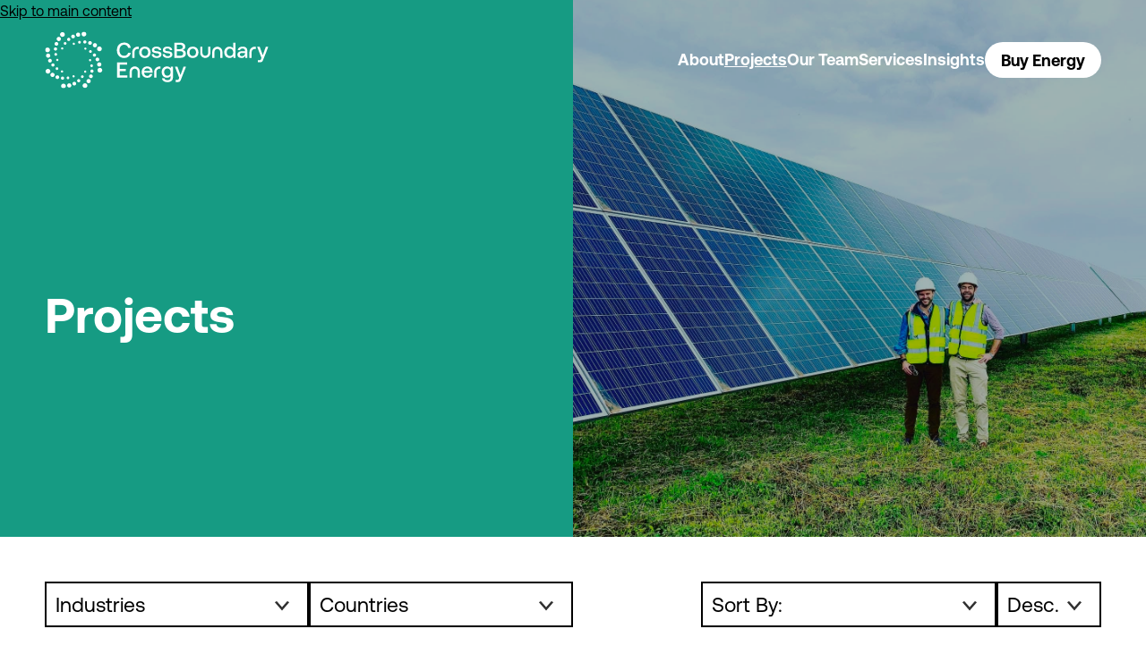

--- FILE ---
content_type: text/html; charset=UTF-8
request_url: https://crossboundaryenergy.com/projects/
body_size: 28725
content:
<!DOCTYPE html>
<html class="html wp-singular page-template-default page page-id-146 wp-theme-boilerplate-flynt-next" lang="en-US" data-theme="cbenergy">
  <head>
    <meta charset="utf-8" />
    <meta name="viewport" content="width=device-width, initial-scale=1" />
    <link rel="alternate" type="application/rss+xml" title="CrossBoundary Energy Feed" href="https://crossboundaryenergy.com/feed/" />
    <link rel="preload" href="/wp-content/themes/boilerplate-flynt-next/dist/assets/AeonikPro-Bold.woff2" as="font" type="font/woff2" crossorigin="anonymous">
    <link rel="preload" href="/wp-content/themes/boilerplate-flynt-next/dist/assets/AeonikPro-Regular.woff2" as="font" type="font/woff2" crossorigin="anonymous">
    <link rel="preload" href="/wp-content/themes/boilerplate-flynt-next/dist/assets/AeonikMono-Bold.woff2" as="font" type="font/woff2" crossorigin="anonymous">
    <meta name='robots' content='index, follow, max-image-preview:large, max-snippet:-1, max-video-preview:-1' />

	<!-- This site is optimized with the Yoast SEO plugin v26.7 - https://yoast.com/wordpress/plugins/seo/ -->
	<title>Projects - CrossBoundary Energy</title>
	<meta name="description" content="CrossBoundary Energy&#039;s portfolio of over $285 million of solar renewable energy assets." />
	<link rel="canonical" href="https://crossboundaryenergy.com/projects/" />
	<meta property="og:locale" content="en_US" />
	<meta property="og:type" content="website" />
	<meta property="og:title" content="Projects - CrossBoundary Energy" />
	<meta property="og:description" content="CrossBoundary Energy&#039;s portfolio of over $285 million of solar renewable energy assets." />
	<meta property="og:url" content="https://crossboundaryenergy.com/projects/" />
	<meta property="og:site_name" content="CrossBoundary Energy" />
	<meta property="article:modified_time" content="2025-09-22T10:03:58+00:00" />
	<meta property="og:image" content="https://crossboundaryenergy.com/wp-content/uploads/sites/2/2023/06/pg-Matt-Rich-CBE-1024x1024.png" />
	<meta property="og:image:width" content="1024" />
	<meta property="og:image:height" content="1024" />
	<meta property="og:image:type" content="image/png" />
	<meta name="twitter:card" content="summary_large_image" />
	<meta name="twitter:label1" content="Est. reading time" />
	<meta name="twitter:data1" content="1 minute" />
	<script type="application/ld+json" class="yoast-schema-graph">{"@context":"https://schema.org","@graph":[{"@type":"WebPage","@id":"https://crossboundaryenergy.com/projects/","url":"https://crossboundaryenergy.com/projects/","name":"Projects - CrossBoundary Energy","isPartOf":{"@id":"https://crossboundaryenergy.com/#website"},"primaryImageOfPage":{"@id":"https://crossboundaryenergy.com/projects/#primaryimage"},"image":{"@id":"https://crossboundaryenergy.com/projects/#primaryimage"},"thumbnailUrl":"https://crossboundaryenergy.com/wp-content/uploads/sites/2/2023/06/pg-Matt-Rich-CBE.png","datePublished":"2023-03-07T20:18:29+00:00","dateModified":"2025-09-22T10:03:58+00:00","description":"CrossBoundary Energy's portfolio of over $285 million of solar renewable energy assets.","breadcrumb":{"@id":"https://crossboundaryenergy.com/projects/#breadcrumb"},"inLanguage":"en-US","potentialAction":[{"@type":"ReadAction","target":["https://crossboundaryenergy.com/projects/"]}]},{"@type":"ImageObject","inLanguage":"en-US","@id":"https://crossboundaryenergy.com/projects/#primaryimage","url":"https://crossboundaryenergy.com/wp-content/uploads/sites/2/2023/06/pg-Matt-Rich-CBE.png","contentUrl":"https://crossboundaryenergy.com/wp-content/uploads/sites/2/2023/06/pg-Matt-Rich-CBE.png","width":1440,"height":1440},{"@type":"BreadcrumbList","@id":"https://crossboundaryenergy.com/projects/#breadcrumb","itemListElement":[{"@type":"ListItem","position":1,"name":"Home","item":"https://crossboundaryenergy.com/"},{"@type":"ListItem","position":2,"name":"Projects"}]},{"@type":"WebSite","@id":"https://crossboundaryenergy.com/#website","url":"https://crossboundaryenergy.com/","name":"CrossBoundary Energy","description":"Empowering businesses with affordable, reliable and clean energy.","potentialAction":[{"@type":"SearchAction","target":{"@type":"EntryPoint","urlTemplate":"https://crossboundaryenergy.com/?s={search_term_string}"},"query-input":{"@type":"PropertyValueSpecification","valueRequired":true,"valueName":"search_term_string"}}],"inLanguage":"en-US"}]}</script>
	<!-- / Yoast SEO plugin. -->


<link rel='dns-prefetch' href='//crossboundaryenergy.com' />
<style id='wp-img-auto-sizes-contain-inline-css'>
img:is([sizes=auto i],[sizes^="auto," i]){contain-intrinsic-size:3000px 1500px}
/*# sourceURL=wp-img-auto-sizes-contain-inline-css */
</style>
<style id='wp-block-library-inline-css'>
:root{--wp-block-synced-color:#7a00df;--wp-block-synced-color--rgb:122,0,223;--wp-bound-block-color:var(--wp-block-synced-color);--wp-editor-canvas-background:#ddd;--wp-admin-theme-color:#007cba;--wp-admin-theme-color--rgb:0,124,186;--wp-admin-theme-color-darker-10:#006ba1;--wp-admin-theme-color-darker-10--rgb:0,107,160.5;--wp-admin-theme-color-darker-20:#005a87;--wp-admin-theme-color-darker-20--rgb:0,90,135;--wp-admin-border-width-focus:2px}@media (min-resolution:192dpi){:root{--wp-admin-border-width-focus:1.5px}}.wp-element-button{cursor:pointer}:root .has-very-light-gray-background-color{background-color:#eee}:root .has-very-dark-gray-background-color{background-color:#313131}:root .has-very-light-gray-color{color:#eee}:root .has-very-dark-gray-color{color:#313131}:root .has-vivid-green-cyan-to-vivid-cyan-blue-gradient-background{background:linear-gradient(135deg,#00d084,#0693e3)}:root .has-purple-crush-gradient-background{background:linear-gradient(135deg,#34e2e4,#4721fb 50%,#ab1dfe)}:root .has-hazy-dawn-gradient-background{background:linear-gradient(135deg,#faaca8,#dad0ec)}:root .has-subdued-olive-gradient-background{background:linear-gradient(135deg,#fafae1,#67a671)}:root .has-atomic-cream-gradient-background{background:linear-gradient(135deg,#fdd79a,#004a59)}:root .has-nightshade-gradient-background{background:linear-gradient(135deg,#330968,#31cdcf)}:root .has-midnight-gradient-background{background:linear-gradient(135deg,#020381,#2874fc)}:root{--wp--preset--font-size--normal:16px;--wp--preset--font-size--huge:42px}.has-regular-font-size{font-size:1em}.has-larger-font-size{font-size:2.625em}.has-normal-font-size{font-size:var(--wp--preset--font-size--normal)}.has-huge-font-size{font-size:var(--wp--preset--font-size--huge)}.has-text-align-center{text-align:center}.has-text-align-left{text-align:left}.has-text-align-right{text-align:right}.has-fit-text{white-space:nowrap!important}#end-resizable-editor-section{display:none}.aligncenter{clear:both}.items-justified-left{justify-content:flex-start}.items-justified-center{justify-content:center}.items-justified-right{justify-content:flex-end}.items-justified-space-between{justify-content:space-between}.screen-reader-text{border:0;clip-path:inset(50%);height:1px;margin:-1px;overflow:hidden;padding:0;position:absolute;width:1px;word-wrap:normal!important}.screen-reader-text:focus{background-color:#ddd;clip-path:none;color:#444;display:block;font-size:1em;height:auto;left:5px;line-height:normal;padding:15px 23px 14px;text-decoration:none;top:5px;width:auto;z-index:100000}html :where(.has-border-color){border-style:solid}html :where([style*=border-top-color]){border-top-style:solid}html :where([style*=border-right-color]){border-right-style:solid}html :where([style*=border-bottom-color]){border-bottom-style:solid}html :where([style*=border-left-color]){border-left-style:solid}html :where([style*=border-width]){border-style:solid}html :where([style*=border-top-width]){border-top-style:solid}html :where([style*=border-right-width]){border-right-style:solid}html :where([style*=border-bottom-width]){border-bottom-style:solid}html :where([style*=border-left-width]){border-left-style:solid}html :where(img[class*=wp-image-]){height:auto;max-width:100%}:where(figure){margin:0 0 1em}html :where(.is-position-sticky){--wp-admin--admin-bar--position-offset:var(--wp-admin--admin-bar--height,0px)}@media screen and (max-width:600px){html :where(.is-position-sticky){--wp-admin--admin-bar--position-offset:0px}}

/*# sourceURL=wp-block-library-inline-css */
</style><style id='global-styles-inline-css'>
:root{--wp--preset--aspect-ratio--square: 1;--wp--preset--aspect-ratio--4-3: 4/3;--wp--preset--aspect-ratio--3-4: 3/4;--wp--preset--aspect-ratio--3-2: 3/2;--wp--preset--aspect-ratio--2-3: 2/3;--wp--preset--aspect-ratio--16-9: 16/9;--wp--preset--aspect-ratio--9-16: 9/16;--wp--preset--color--black: #000000;--wp--preset--color--cyan-bluish-gray: #abb8c3;--wp--preset--color--white: #ffffff;--wp--preset--color--pale-pink: #f78da7;--wp--preset--color--vivid-red: #cf2e2e;--wp--preset--color--luminous-vivid-orange: #ff6900;--wp--preset--color--luminous-vivid-amber: #fcb900;--wp--preset--color--light-green-cyan: #7bdcb5;--wp--preset--color--vivid-green-cyan: #00d084;--wp--preset--color--pale-cyan-blue: #8ed1fc;--wp--preset--color--vivid-cyan-blue: #0693e3;--wp--preset--color--vivid-purple: #9b51e0;--wp--preset--gradient--vivid-cyan-blue-to-vivid-purple: linear-gradient(135deg,rgb(6,147,227) 0%,rgb(155,81,224) 100%);--wp--preset--gradient--light-green-cyan-to-vivid-green-cyan: linear-gradient(135deg,rgb(122,220,180) 0%,rgb(0,208,130) 100%);--wp--preset--gradient--luminous-vivid-amber-to-luminous-vivid-orange: linear-gradient(135deg,rgb(252,185,0) 0%,rgb(255,105,0) 100%);--wp--preset--gradient--luminous-vivid-orange-to-vivid-red: linear-gradient(135deg,rgb(255,105,0) 0%,rgb(207,46,46) 100%);--wp--preset--gradient--very-light-gray-to-cyan-bluish-gray: linear-gradient(135deg,rgb(238,238,238) 0%,rgb(169,184,195) 100%);--wp--preset--gradient--cool-to-warm-spectrum: linear-gradient(135deg,rgb(74,234,220) 0%,rgb(151,120,209) 20%,rgb(207,42,186) 40%,rgb(238,44,130) 60%,rgb(251,105,98) 80%,rgb(254,248,76) 100%);--wp--preset--gradient--blush-light-purple: linear-gradient(135deg,rgb(255,206,236) 0%,rgb(152,150,240) 100%);--wp--preset--gradient--blush-bordeaux: linear-gradient(135deg,rgb(254,205,165) 0%,rgb(254,45,45) 50%,rgb(107,0,62) 100%);--wp--preset--gradient--luminous-dusk: linear-gradient(135deg,rgb(255,203,112) 0%,rgb(199,81,192) 50%,rgb(65,88,208) 100%);--wp--preset--gradient--pale-ocean: linear-gradient(135deg,rgb(255,245,203) 0%,rgb(182,227,212) 50%,rgb(51,167,181) 100%);--wp--preset--gradient--electric-grass: linear-gradient(135deg,rgb(202,248,128) 0%,rgb(113,206,126) 100%);--wp--preset--gradient--midnight: linear-gradient(135deg,rgb(2,3,129) 0%,rgb(40,116,252) 100%);--wp--preset--font-size--small: 13px;--wp--preset--font-size--medium: 20px;--wp--preset--font-size--large: 36px;--wp--preset--font-size--x-large: 42px;--wp--preset--spacing--20: 0.44rem;--wp--preset--spacing--30: 0.67rem;--wp--preset--spacing--40: 1rem;--wp--preset--spacing--50: 1.5rem;--wp--preset--spacing--60: 2.25rem;--wp--preset--spacing--70: 3.38rem;--wp--preset--spacing--80: 5.06rem;--wp--preset--shadow--natural: 6px 6px 9px rgba(0, 0, 0, 0.2);--wp--preset--shadow--deep: 12px 12px 50px rgba(0, 0, 0, 0.4);--wp--preset--shadow--sharp: 6px 6px 0px rgba(0, 0, 0, 0.2);--wp--preset--shadow--outlined: 6px 6px 0px -3px rgb(255, 255, 255), 6px 6px rgb(0, 0, 0);--wp--preset--shadow--crisp: 6px 6px 0px rgb(0, 0, 0);}:root { --wp--style--global--content-size: var(--content-max-width);--wp--style--global--wide-size: var(--content-max-width-wide); }:where(body) { margin: 0; }.wp-site-blocks > .alignleft { float: left; margin-right: 2em; }.wp-site-blocks > .alignright { float: right; margin-left: 2em; }.wp-site-blocks > .aligncenter { justify-content: center; margin-left: auto; margin-right: auto; }:where(.wp-site-blocks) > * { margin-block-start: var(--flow-space); margin-block-end: 0; }:where(.wp-site-blocks) > :first-child { margin-block-start: 0; }:where(.wp-site-blocks) > :last-child { margin-block-end: 0; }:root { --wp--style--block-gap: var(--flow-space); }:root :where(.is-layout-flow) > :first-child{margin-block-start: 0;}:root :where(.is-layout-flow) > :last-child{margin-block-end: 0;}:root :where(.is-layout-flow) > *{margin-block-start: var(--flow-space);margin-block-end: 0;}:root :where(.is-layout-constrained) > :first-child{margin-block-start: 0;}:root :where(.is-layout-constrained) > :last-child{margin-block-end: 0;}:root :where(.is-layout-constrained) > *{margin-block-start: var(--flow-space);margin-block-end: 0;}:root :where(.is-layout-flex){gap: var(--flow-space);}:root :where(.is-layout-grid){gap: var(--flow-space);}.is-layout-flow > .alignleft{float: left;margin-inline-start: 0;margin-inline-end: 2em;}.is-layout-flow > .alignright{float: right;margin-inline-start: 2em;margin-inline-end: 0;}.is-layout-flow > .aligncenter{margin-left: auto !important;margin-right: auto !important;}.is-layout-constrained > .alignleft{float: left;margin-inline-start: 0;margin-inline-end: 2em;}.is-layout-constrained > .alignright{float: right;margin-inline-start: 2em;margin-inline-end: 0;}.is-layout-constrained > .aligncenter{margin-left: auto !important;margin-right: auto !important;}.is-layout-constrained > :where(:not(.alignleft):not(.alignright):not(.alignfull)){max-width: var(--wp--style--global--content-size);margin-left: auto !important;margin-right: auto !important;}.is-layout-constrained > .alignwide{max-width: var(--wp--style--global--wide-size);}body .is-layout-flex{display: flex;}.is-layout-flex{flex-wrap: wrap;align-items: center;}.is-layout-flex > :is(*, div){margin: 0;}body .is-layout-grid{display: grid;}.is-layout-grid > :is(*, div){margin: 0;}body{padding-top: 0px;padding-right: 0px;padding-bottom: 0px;padding-left: 0px;}a:where(:not(.wp-element-button)){text-decoration: underline;}:root :where(.wp-element-button, .wp-block-button__link){background-color: #32373c;border-width: 0;color: #fff;font-family: inherit;font-size: inherit;font-style: inherit;font-weight: inherit;letter-spacing: inherit;line-height: inherit;padding-top: calc(0.667em + 2px);padding-right: calc(1.333em + 2px);padding-bottom: calc(0.667em + 2px);padding-left: calc(1.333em + 2px);text-decoration: none;text-transform: inherit;}.has-black-color{color: var(--wp--preset--color--black) !important;}.has-cyan-bluish-gray-color{color: var(--wp--preset--color--cyan-bluish-gray) !important;}.has-white-color{color: var(--wp--preset--color--white) !important;}.has-pale-pink-color{color: var(--wp--preset--color--pale-pink) !important;}.has-vivid-red-color{color: var(--wp--preset--color--vivid-red) !important;}.has-luminous-vivid-orange-color{color: var(--wp--preset--color--luminous-vivid-orange) !important;}.has-luminous-vivid-amber-color{color: var(--wp--preset--color--luminous-vivid-amber) !important;}.has-light-green-cyan-color{color: var(--wp--preset--color--light-green-cyan) !important;}.has-vivid-green-cyan-color{color: var(--wp--preset--color--vivid-green-cyan) !important;}.has-pale-cyan-blue-color{color: var(--wp--preset--color--pale-cyan-blue) !important;}.has-vivid-cyan-blue-color{color: var(--wp--preset--color--vivid-cyan-blue) !important;}.has-vivid-purple-color{color: var(--wp--preset--color--vivid-purple) !important;}.has-black-background-color{background-color: var(--wp--preset--color--black) !important;}.has-cyan-bluish-gray-background-color{background-color: var(--wp--preset--color--cyan-bluish-gray) !important;}.has-white-background-color{background-color: var(--wp--preset--color--white) !important;}.has-pale-pink-background-color{background-color: var(--wp--preset--color--pale-pink) !important;}.has-vivid-red-background-color{background-color: var(--wp--preset--color--vivid-red) !important;}.has-luminous-vivid-orange-background-color{background-color: var(--wp--preset--color--luminous-vivid-orange) !important;}.has-luminous-vivid-amber-background-color{background-color: var(--wp--preset--color--luminous-vivid-amber) !important;}.has-light-green-cyan-background-color{background-color: var(--wp--preset--color--light-green-cyan) !important;}.has-vivid-green-cyan-background-color{background-color: var(--wp--preset--color--vivid-green-cyan) !important;}.has-pale-cyan-blue-background-color{background-color: var(--wp--preset--color--pale-cyan-blue) !important;}.has-vivid-cyan-blue-background-color{background-color: var(--wp--preset--color--vivid-cyan-blue) !important;}.has-vivid-purple-background-color{background-color: var(--wp--preset--color--vivid-purple) !important;}.has-black-border-color{border-color: var(--wp--preset--color--black) !important;}.has-cyan-bluish-gray-border-color{border-color: var(--wp--preset--color--cyan-bluish-gray) !important;}.has-white-border-color{border-color: var(--wp--preset--color--white) !important;}.has-pale-pink-border-color{border-color: var(--wp--preset--color--pale-pink) !important;}.has-vivid-red-border-color{border-color: var(--wp--preset--color--vivid-red) !important;}.has-luminous-vivid-orange-border-color{border-color: var(--wp--preset--color--luminous-vivid-orange) !important;}.has-luminous-vivid-amber-border-color{border-color: var(--wp--preset--color--luminous-vivid-amber) !important;}.has-light-green-cyan-border-color{border-color: var(--wp--preset--color--light-green-cyan) !important;}.has-vivid-green-cyan-border-color{border-color: var(--wp--preset--color--vivid-green-cyan) !important;}.has-pale-cyan-blue-border-color{border-color: var(--wp--preset--color--pale-cyan-blue) !important;}.has-vivid-cyan-blue-border-color{border-color: var(--wp--preset--color--vivid-cyan-blue) !important;}.has-vivid-purple-border-color{border-color: var(--wp--preset--color--vivid-purple) !important;}.has-vivid-cyan-blue-to-vivid-purple-gradient-background{background: var(--wp--preset--gradient--vivid-cyan-blue-to-vivid-purple) !important;}.has-light-green-cyan-to-vivid-green-cyan-gradient-background{background: var(--wp--preset--gradient--light-green-cyan-to-vivid-green-cyan) !important;}.has-luminous-vivid-amber-to-luminous-vivid-orange-gradient-background{background: var(--wp--preset--gradient--luminous-vivid-amber-to-luminous-vivid-orange) !important;}.has-luminous-vivid-orange-to-vivid-red-gradient-background{background: var(--wp--preset--gradient--luminous-vivid-orange-to-vivid-red) !important;}.has-very-light-gray-to-cyan-bluish-gray-gradient-background{background: var(--wp--preset--gradient--very-light-gray-to-cyan-bluish-gray) !important;}.has-cool-to-warm-spectrum-gradient-background{background: var(--wp--preset--gradient--cool-to-warm-spectrum) !important;}.has-blush-light-purple-gradient-background{background: var(--wp--preset--gradient--blush-light-purple) !important;}.has-blush-bordeaux-gradient-background{background: var(--wp--preset--gradient--blush-bordeaux) !important;}.has-luminous-dusk-gradient-background{background: var(--wp--preset--gradient--luminous-dusk) !important;}.has-pale-ocean-gradient-background{background: var(--wp--preset--gradient--pale-ocean) !important;}.has-electric-grass-gradient-background{background: var(--wp--preset--gradient--electric-grass) !important;}.has-midnight-gradient-background{background: var(--wp--preset--gradient--midnight) !important;}.has-small-font-size{font-size: var(--wp--preset--font-size--small) !important;}.has-medium-font-size{font-size: var(--wp--preset--font-size--medium) !important;}.has-large-font-size{font-size: var(--wp--preset--font-size--large) !important;}.has-x-large-font-size{font-size: var(--wp--preset--font-size--x-large) !important;}
/*# sourceURL=global-styles-inline-css */
</style>

<link rel='stylesheet' id='wp-components-css' href='https://crossboundaryenergy.com/wp-includes/css/dist/components/style.min.css?ver=6.9' media='all' />
<link rel='stylesheet' id='wp-preferences-css' href='https://crossboundaryenergy.com/wp-includes/css/dist/preferences/style.min.css?ver=6.9' media='all' />
<link rel='stylesheet' id='wp-block-editor-css' href='https://crossboundaryenergy.com/wp-includes/css/dist/block-editor/style.min.css?ver=6.9' media='all' />
<link rel='stylesheet' id='popup-maker-block-library-style-css' href='https://crossboundaryenergy.com/wp-content/plugins/popup-maker/dist/packages/block-library-style.css?ver=dbea705cfafe089d65f1' media='all' />
<link rel="preload" href="https://crossboundaryenergy.com/wp-content/themes/boilerplate-flynt-next/dist/assets/main-12ec073b.css" as="style"><link rel='stylesheet' id='Flynt/assets/main-css' href='https://crossboundaryenergy.com/wp-content/themes/boilerplate-flynt-next/dist/assets/main-12ec073b.css' media='all' />
<link rel='stylesheet' id='Flynt/assets/print-css' href='https://crossboundaryenergy.com/wp-content/themes/boilerplate-flynt-next/dist/assets/print-bc66a55f.css' media='print' />
<link rel='stylesheet' id='borlabs-cookie-css' href='https://crossboundaryenergy.com/wp-content/cache/borlabs-cookie/borlabs-cookie_2_en.css?ver=2.3.6-16' media='all' />
<script id="Flynt/assets/main-js-extra">
var FlyntData = {"componentsWithScript":{"BlockAccordion":"BlockAccordion","BlockBoundlessImageTextFull":"BlockBoundlessImageTextFull","BlockBoundlessPageHeader":"BlockBoundlessPageHeader","BlockBoundlessVideoOembed":"BlockBoundlessVideoOembed","BlockImageTextFull":"BlockImageTextFull","BlockProjectBox":"BlockProjectBox","BlockVideoOembed":"BlockVideoOembed","BlockWorkBox":"BlockWorkBox","HeroIllustrationLottie":"HeroIllustrationLottie","HeroScrollySplit":"HeroScrollySplit","ListComponents":"ListComponents","ListingFlex":"ListingFlex","ListingMap":"ListingMap","ListingProjects":"ListingProjects","ListingRegions":"ListingRegions","ListingSliderManual":"ListingSliderManual","ListingSliderTransactions":"ListingSliderTransactions","NavigationBoundlessMain":"NavigationBoundlessMain","NavigationBurger":"NavigationBurger","NavigationMain":"NavigationMain","Scrollytelling":"Scrollytelling","ScrollytellingBoundlessCircle":"ScrollytellingBoundlessCircle","ScrollytellingCircle":"ScrollytellingCircle","ScrollytellingImage":"ScrollytellingImage","SliderImages":"SliderImages","SliderText":"SliderText"},"templateDirectoryUri":"https://crossboundaryenergy.com/wp-content/themes/boilerplate-flynt-next"};
//# sourceURL=Flynt%2Fassets%2Fmain-js-extra
</script>
<script src="https://crossboundaryenergy.com/wp-content/themes/boilerplate-flynt-next/dist/assets/main-fe5d7908.js" id="Flynt/assets/main-js" defer type="module"></script>
<script id="borlabs-cookie-prioritize-js-extra">
var borlabsCookiePrioritized = {"domain":"crossboundaryenergy.com","path":"/","version":"8","bots":"1","optInJS":{"essential":{"google-tag-manager":"[base64]/[base64]"},"statistics":{"google-analytics":"[base64]","microsoft-clarity":"PHNjcmlwdD4NCndpbmRvdy5kYXRhTGF5ZXIgPSB3aW5kb3cuZGF0YUxheWVyIHx8IFtdOw0KICB3aW5kb3cuZGF0YUxheWVyLnB1c2goew0KICAgIGV2ZW50OiAnT3B0SW5NaWNyb3NvZnRDbGFyaXR5JywNCiAgfSk7DQo8L3NjcmlwdD4="}}};
//# sourceURL=borlabs-cookie-prioritize-js-extra
</script>
<script src="https://crossboundaryenergy.com/wp-content/plugins/borlabs-cookie/assets/javascript/borlabs-cookie-prioritize.min.js?ver=2.3.6" id="borlabs-cookie-prioritize-js"></script>
<!-- Google Tag Manager -->
<script>if('0'==='1'){(function(w,d,s,l,i){w[l]=w[l]||[];w[l].push({"gtm.start":
new Date().getTime(),event:"gtm.js"});var f=d.getElementsByTagName(s)[0],
j=d.createElement(s),dl=l!="dataLayer"?"&l="+l:"";j.async=true;j.src=
"https://www.googletagmanager.com/gtm.js?id="+i+dl;f.parentNode.insertBefore(j,f);
})(window,document,"script","dataLayer","GTM-52FQXCM2");}</script>
<!-- End Google Tag Manager --><link rel="icon" href="https://crossboundaryenergy.com/wp-content/uploads/sites/2/2023/03/CB_Energy_favicon.svg" sizes="32x32" />
<link rel="icon" href="https://crossboundaryenergy.com/wp-content/uploads/sites/2/2023/03/CB_Energy_favicon.svg" sizes="192x192" />
<link rel="apple-touch-icon" href="https://crossboundaryenergy.com/wp-content/uploads/sites/2/2023/03/CB_Energy_favicon.svg" />
<meta name="msapplication-TileImage" content="https://crossboundaryenergy.com/wp-content/uploads/sites/2/2023/03/CB_Energy_favicon.svg" />

      </head>
  <body class="">
    <a href="#mainContent" class="skipLink">Skip to main content</a>
          <div class="pageWrapper overflow-x-hidden" data-theme="cbenergy">
        <header class="mainHeader fixed top-0 left-0 z-[9999] w-full h-0">
                                          <flynt-component
  load:on="load"
  load:onmedia="(min-width: 780px)"
  name="NavigationMain"
  data-theme="cbenergy"  class="mainNavBlock hidden cbe:md:block text-bgColor backdrop-blur-xl relative"
>
  <nav class="navigation" aria-label="Main">
    <div class="max-w-screen-max mx-auto px-sm lg:px-lg py-md flex items-center justify-between flex-row">
      <a class="logo logo_light no-underline flex align-middle justify-start shrink-0 h-full w-fit logo" href="https://crossboundaryenergy.com">
  <img class="logo-image h-auto w-[200px] lg:w-[250px]" src="https://crossboundaryenergy.com/wp-content/themes/boilerplate-flynt-next/dist/assets/logo-d629d0c8.svg" alt="CrossBoundary Energy">
</a>
<a class="logo logo_dark no-underline align-middle justify-start shrink-0 h-full w-fit logo hidden" href="https://crossboundaryenergy.com">
  <img class="logo-image h-auto w-[200px] lg:w-[250px]" src="https://crossboundaryenergy.com/wp-content/uploads/sites/2/2023/03/LOGO.svg" alt="CrossBoundary Energy">
</a>
      <div class="menu-wrapper flex items-center justify-start gap-sm xl:gap-md w-fit h-fit pl-lg relative">
                  <ul
  x-data="{ activeSubmenu: 0, scrollTrigger }"
  class="menu grow list-none flex flex-row align-top gap-xs lg:gap-sm xl:gap-md justify-between w-1/2 h-fit"
  x-init="$watch('activeSubmenu', value => {
    if (value) {
      scrollTrigger().removeBackdropBlur();
      document.querySelector('#blur-overlay').style.display = 'block';
      document.querySelector('body').style.overflow = 'hidden';
    } else {
      scrollTrigger().addBackdropBlur();
      document.querySelector('#blur-overlay').style.display = 'none';
      document.querySelector('body').style.overflow = 'auto';
    }
  })"
  :class="{
    'text-bgColor': activeSubmenu > 0,
  }" 
>
                        <li data-item="1" class="h-fit item open-submenu menu-item menu-item-type-post_type menu-item-object-page menu-item-has-children menu-item-38957">
        <button
          @click="activeSubmenu === 1 ? activeSubmenu = 0 : activeSubmenu = 1"
          class="
          tab-control 
          text-buttonSmall
          max:text-button
          font-bold link inline-block
          hover:text-hoverColor no-underline underline-offset-4 
          transition-all duration-200 relative z-[9999]" 
          :class="{
            'open': activeSubmenu === 1,
            'underline': activeSubmenu === 1,
          }" 
          >
          About
        </button>
        <div
          x-cloak 
          x-show="activeSubmenu === 1" 
          x-transition:enter="transition cubic-bezier(0.19, 1, 0.22, 1) duration-800" 
          x-transition:enter-start="opacity-0" 
          x-transition:enter-end="opacity-100" 
          x-transition:leave="transition cubic-bezier(0.19, 1, 0.22, 1) duration-800" 
          x-transition:leave-start="opacity-100" 
          x-transition:leave-end="opacity-0" 
          class="submenu-wrapper absolute md:-top-[48px] lg:-top-[55px] xl:-top-[47px] right-0 h-screen w-[calc(100%_+_75px)] z-50 drop-shadow-lg"
          :class="{ 'open': activeSubmenu === 1 }"
        >
          <ul
            class="submenu rounded-l-[30px] h-full pt-xxl pr-md pb-auto pl-lg"
            style="background: var(--brandColor);"
          >
                          <li 
                class="submenuItem h-fit item menu-item menu-item-type-post_type menu-item-object-page menu-item-38941"
                >
                <a
                  class="
                    submenuItemLink link pageTitle mb-sm text-bgColor font-normal inline-block no-underline 
                    decoration-bgColor decoration-4 underline-offset-8 
                    text-currentColor hover:text-hoverColor 
                    transition-all duration-200
                    opacity-0
                  "
                  @click="activeSubmenu === 1 ? activeSubmenu = 0 : activeSubmenu = 1"
                  href="https://crossboundaryenergy.com/about/about-us/"
                  
                  :class="{ 'opacity-100': activeSubmenu === 1 }"
                >
                  About Us
                </a>
              </li>
                          <li 
                class="submenuItem h-fit item no-underline menu-item menu-item-type-custom menu-item-object-custom menu-item-38942"
                >
                <a
                  class="
                    submenuItemLink link pageTitle mb-sm text-bgColor font-normal inline-block no-underline 
                    decoration-bgColor decoration-4 underline-offset-8 
                    text-currentColor hover:text-hoverColor 
                    transition-all duration-200
                    opacity-0
                  "
                  @click="activeSubmenu === 2 ? activeSubmenu = 0 : activeSubmenu = 2"
                  href="https://crossboundaryenergy.com/about/about-us/#why-we-work"
                  
                  :class="{ 'opacity-100': activeSubmenu === 1 }"
                >
                  Why We Work
                </a>
              </li>
                          <li 
                class="submenuItem h-fit item no-underline menu-item menu-item-type-custom menu-item-object-custom menu-item-38946"
                >
                <a
                  class="
                    submenuItemLink link pageTitle mb-sm text-bgColor font-normal inline-block no-underline 
                    decoration-bgColor decoration-4 underline-offset-8 
                    text-currentColor hover:text-hoverColor 
                    transition-all duration-200
                    opacity-0
                  "
                  @click="activeSubmenu === 3 ? activeSubmenu = 0 : activeSubmenu = 3"
                  href="https://crossboundaryenergy.com/about/about-us/#expertise"
                  
                  :class="{ 'opacity-100': activeSubmenu === 1 }"
                >
                  Our Expertise
                </a>
              </li>
                          <li 
                class="submenuItem h-fit item no-underline menu-item menu-item-type-custom menu-item-object-custom menu-item-38944"
                >
                <a
                  class="
                    submenuItemLink link pageTitle mb-sm text-bgColor font-normal inline-block no-underline 
                    decoration-bgColor decoration-4 underline-offset-8 
                    text-currentColor hover:text-hoverColor 
                    transition-all duration-200
                    opacity-0
                  "
                  @click="activeSubmenu === 4 ? activeSubmenu = 0 : activeSubmenu = 4"
                  href="https://crossboundaryenergy.com/about/about-us/#story"
                  
                  :class="{ 'opacity-100': activeSubmenu === 1 }"
                >
                  Our Story
                </a>
              </li>
                          <li 
                class="submenuItem h-fit item no-underline menu-item menu-item-type-custom menu-item-object-custom menu-item-38943"
                >
                <a
                  class="
                    submenuItemLink link pageTitle mb-sm text-bgColor font-normal inline-block no-underline 
                    decoration-bgColor decoration-4 underline-offset-8 
                    text-currentColor hover:text-hoverColor 
                    transition-all duration-200
                    opacity-0
                  "
                  @click="activeSubmenu === 5 ? activeSubmenu = 0 : activeSubmenu = 5"
                  href="https://crossboundaryenergy.com/about/about-us/#awards"
                  
                  :class="{ 'opacity-100': activeSubmenu === 1 }"
                >
                  Our Awards
                </a>
              </li>
                          <li 
                class="submenuItem h-fit item no-underline menu-item menu-item-type-custom menu-item-object-custom menu-item-38945"
                >
                <a
                  class="
                    submenuItemLink link pageTitle mb-sm text-bgColor font-normal inline-block no-underline 
                    decoration-bgColor decoration-4 underline-offset-8 
                    text-currentColor hover:text-hoverColor 
                    transition-all duration-200
                    opacity-0
                  "
                  @click="activeSubmenu === 6 ? activeSubmenu = 0 : activeSubmenu = 6"
                  href="https://crossboundaryenergy.com/about/about-us/#contact-us"
                  
                  :class="{ 'opacity-100': activeSubmenu === 1 }"
                >
                  Contact Us
                </a>
              </li>
                      </ul>
        </div>
      </li>
                    <li data-item="2" class="h-fit item current-menu-item" menu-item menu-item-type-post_type menu-item-object-page current-menu-item page_item page-item-146 current_page_item menu-item-38947>
        <a 
          class="
          text-buttonSmall
          max:text-button
          font-bold 
          link inline-block 
          no-underline text-currentColor 
          hover:text-hoverColor underline-offset-4 
          text-currentColor 
          transition-all duration-200 
          relative z-[9999]" 
          href="https://crossboundaryenergy.com/projects/" >
          Projects
        </a>
      </li>
                                    <li data-item="3" class="h-fit item open-submenu menu-item menu-item-type-post_type menu-item-object-page menu-item-has-children menu-item-38956">
        <button
          @click="activeSubmenu === 3 ? activeSubmenu = 0 : activeSubmenu = 3"
          class="
          tab-control 
          text-buttonSmall
          max:text-button
          font-bold link inline-block
          hover:text-hoverColor no-underline underline-offset-4 
          transition-all duration-200 relative z-[9999]" 
          :class="{
            'open': activeSubmenu === 3,
            'underline': activeSubmenu === 3,
          }" 
          >
          Our Team
        </button>
        <div
          x-cloak 
          x-show="activeSubmenu === 3" 
          x-transition:enter="transition cubic-bezier(0.19, 1, 0.22, 1) duration-800" 
          x-transition:enter-start="opacity-0" 
          x-transition:enter-end="opacity-100" 
          x-transition:leave="transition cubic-bezier(0.19, 1, 0.22, 1) duration-800" 
          x-transition:leave-start="opacity-100" 
          x-transition:leave-end="opacity-0" 
          class="submenu-wrapper absolute md:-top-[48px] lg:-top-[55px] xl:-top-[47px] right-0 h-screen w-[calc(100%_+_75px)] z-50 drop-shadow-lg"
          :class="{ 'open': activeSubmenu === 3 }"
        >
          <ul
            class="submenu rounded-l-[30px] h-full pt-xxl pr-md pb-auto pl-lg"
            style="background: var(--brandColor);"
          >
                          <li 
                class="submenuItem h-fit item menu-item menu-item-type-post_type menu-item-object-page menu-item-38949"
                >
                <a
                  class="
                    submenuItemLink link pageTitle mb-sm text-bgColor font-normal inline-block no-underline 
                    decoration-bgColor decoration-4 underline-offset-8 
                    text-currentColor hover:text-hoverColor 
                    transition-all duration-200
                    opacity-0
                  "
                  @click="activeSubmenu === 1 ? activeSubmenu = 0 : activeSubmenu = 1"
                  href="https://crossboundaryenergy.com/team/our-team/"
                  
                  :class="{ 'opacity-100': activeSubmenu === 3 }"
                >
                  Our Team
                </a>
              </li>
                          <li 
                class="submenuItem h-fit item menu-item menu-item-type-post_type menu-item-object-page menu-item-44296"
                >
                <a
                  class="
                    submenuItemLink link pageTitle mb-sm text-bgColor font-normal inline-block no-underline 
                    decoration-bgColor decoration-4 underline-offset-8 
                    text-currentColor hover:text-hoverColor 
                    transition-all duration-200
                    opacity-0
                  "
                  @click="activeSubmenu === 2 ? activeSubmenu = 0 : activeSubmenu = 2"
                  href="https://crossboundaryenergy.com/team/working-with-us/"
                  
                  :class="{ 'opacity-100': activeSubmenu === 3 }"
                >
                  Working with Us
                </a>
              </li>
                          <li 
                class="submenuItem h-fit item button button--external menu-item menu-item-type-custom menu-item-object-custom menu-item-38938"
                >
                <a
                  class="
                    submenuItemLink link pageTitle mb-sm text-bgColor font-normal inline-block no-underline 
                    decoration-bgColor decoration-4 underline-offset-8 
                    text-currentColor hover:text-hoverColor 
                    transition-all duration-200
                    opacity-0
                  "
                  @click="activeSubmenu === 3 ? activeSubmenu = 0 : activeSubmenu = 3"
                  href="https://crossboundary.com/our-vacancies/"
                  target="_blank" rel="noopener noreferrer"
                  :class="{ 'opacity-100': activeSubmenu === 3 }"
                >
                  Explore our vacancies
                </a>
              </li>
                      </ul>
        </div>
      </li>
                            <li data-item="4" class="h-fit item open-submenu menu-item menu-item-type-post_type menu-item-object-page menu-item-has-children menu-item-38958">
        <button
          @click="activeSubmenu === 4 ? activeSubmenu = 0 : activeSubmenu = 4"
          class="
          tab-control 
          text-buttonSmall
          max:text-button
          font-bold link inline-block
          hover:text-hoverColor no-underline underline-offset-4 
          transition-all duration-200 relative z-[9999]" 
          :class="{
            'open': activeSubmenu === 4,
            'underline': activeSubmenu === 4,
          }" 
          >
          Services
        </button>
        <div
          x-cloak 
          x-show="activeSubmenu === 4" 
          x-transition:enter="transition cubic-bezier(0.19, 1, 0.22, 1) duration-800" 
          x-transition:enter-start="opacity-0" 
          x-transition:enter-end="opacity-100" 
          x-transition:leave="transition cubic-bezier(0.19, 1, 0.22, 1) duration-800" 
          x-transition:leave-start="opacity-100" 
          x-transition:leave-end="opacity-0" 
          class="submenu-wrapper absolute md:-top-[48px] lg:-top-[55px] xl:-top-[47px] right-0 h-screen w-[calc(100%_+_75px)] z-50 drop-shadow-lg"
          :class="{ 'open': activeSubmenu === 4 }"
        >
          <ul
            class="submenu rounded-l-[30px] h-full pt-xxl pr-md pb-auto pl-lg"
            style="background: var(--brandColor);"
          >
                          <li 
                class="submenuItem h-fit item menu-item menu-item-type-post_type menu-item-object-page menu-item-38954"
                >
                <a
                  class="
                    submenuItemLink link pageTitle mb-sm text-bgColor font-normal inline-block no-underline 
                    decoration-bgColor decoration-4 underline-offset-8 
                    text-currentColor hover:text-hoverColor 
                    transition-all duration-200
                    opacity-0
                  "
                  @click="activeSubmenu === 1 ? activeSubmenu = 0 : activeSubmenu = 1"
                  href="https://crossboundaryenergy.com/services/our-services/"
                  
                  :class="{ 'opacity-100': activeSubmenu === 4 }"
                >
                  Our Services
                </a>
              </li>
                          <li 
                class="submenuItem h-fit item menu-item menu-item-type-post_type menu-item-object-page menu-item-38955"
                >
                <a
                  class="
                    submenuItemLink link pageTitle mb-sm text-bgColor font-normal inline-block no-underline 
                    decoration-bgColor decoration-4 underline-offset-8 
                    text-currentColor hover:text-hoverColor 
                    transition-all duration-200
                    opacity-0
                  "
                  @click="activeSubmenu === 2 ? activeSubmenu = 0 : activeSubmenu = 2"
                  href="https://crossboundaryenergy.com/services/energy-for-telecoms/"
                  
                  :class="{ 'opacity-100': activeSubmenu === 4 }"
                >
                  Energy for the Telecom Sector
                </a>
              </li>
                          <li 
                class="submenuItem h-fit item menu-item menu-item-type-post_type menu-item-object-page menu-item-38960"
                >
                <a
                  class="
                    submenuItemLink link pageTitle mb-sm text-bgColor font-normal inline-block no-underline 
                    decoration-bgColor decoration-4 underline-offset-8 
                    text-currentColor hover:text-hoverColor 
                    transition-all duration-200
                    opacity-0
                  "
                  @click="activeSubmenu === 3 ? activeSubmenu = 0 : activeSubmenu = 3"
                  href="https://crossboundaryenergy.com/services/energy-for-mining/"
                  
                  :class="{ 'opacity-100': activeSubmenu === 4 }"
                >
                  Energy for Mines
                </a>
              </li>
                          <li 
                class="submenuItem h-fit item menu-item menu-item-type-post_type menu-item-object-page menu-item-38962"
                >
                <a
                  class="
                    submenuItemLink link pageTitle mb-sm text-bgColor font-normal inline-block no-underline 
                    decoration-bgColor decoration-4 underline-offset-8 
                    text-currentColor hover:text-hoverColor 
                    transition-all duration-200
                    opacity-0
                  "
                  @click="activeSubmenu === 4 ? activeSubmenu = 0 : activeSubmenu = 4"
                  href="https://crossboundaryenergy.com/services/energy-for-industry/"
                  
                  :class="{ 'opacity-100': activeSubmenu === 4 }"
                >
                  Energy for Industry
                </a>
              </li>
                          <li 
                class="submenuItem h-fit item menu-item menu-item-type-post_type menu-item-object-page menu-item-38961"
                >
                <a
                  class="
                    submenuItemLink link pageTitle mb-sm text-bgColor font-normal inline-block no-underline 
                    decoration-bgColor decoration-4 underline-offset-8 
                    text-currentColor hover:text-hoverColor 
                    transition-all duration-200
                    opacity-0
                  "
                  @click="activeSubmenu === 5 ? activeSubmenu = 0 : activeSubmenu = 5"
                  href="https://crossboundaryenergy.com/services/support-to-policymakers/"
                  
                  :class="{ 'opacity-100': activeSubmenu === 4 }"
                >
                  Support to Policymakers
                </a>
              </li>
                      </ul>
        </div>
      </li>
                    <li data-item="5" class="h-fit item" menu-item menu-item-type-post_type menu-item-object-page menu-item-38959>
        <a 
          class="
          text-buttonSmall
          max:text-button
          font-bold 
          link inline-block 
          no-underline text-currentColor 
          hover:text-hoverColor underline-offset-4 
          text-currentColor 
          transition-all duration-200 
          relative z-[9999]" 
          href="https://crossboundaryenergy.com/insights/" >
          Insights
        </a>
      </li>
                <div
    @click="activeSubmenu = 0"
    id="blur-overlay"
    class="
      fixed w-screen h-screen top-0 left-0 
      backdrop-blur-md 
            z-20"
    style="display: none;"
  ></div>
</ul>
                        <div
          id="ctaMenu"
          class="hidden [@media(min-width:1160px)]:flex justify-center items-start relative z-[9999]
          [&_a]:bg-bgColor [&_a]:hover:bg-accentColor [&_a]:text-textColor
        ">
            <a class="
    rounded-full px-sm py-xs 
    inline-flex justify-center items-center
    text-buttonSmall max:text-button
    text-center font-bold no-underline
    ease-linear duration-200
  "
  href="https://crossboundaryenergy.com/projects/#buy-energy"
  >
  Buy Energy
</a>
        </div>
              </div>
    </div>
        <div class="hidden bg-bgColor/50 backdrop-blur-xl text-uiColor text-bgColor text-textColor bg-bgColor bg-accentColor bg-brandColor [&_a]:bg-accentColor [&_a]:hover:bg-brandColor [&_a]:hover:text-bgColor"></div>
  </nav>
</flynt-component>
<div
  data-theme="cbenergy"  id="ctaMain"
  class="fixed hidden cbe:sm:block cbe:[@media(min-width:1160px)]:hidden cbg:[@media(min-width:1160px)]:hidden z-[9999] bottom-lg right-lg
  [&>a]:bg-accentColor [&>a]:text-textColor [&>a]:hover:bg-brandColor [&>a]:hover:text-bgColor
">
    <a class="
    rounded-full px-sm py-xs 
    inline-flex justify-center items-center
    text-buttonSmall max:text-button
    text-center font-bold no-underline
    ease-linear duration-200
  "
  href="https://crossboundaryenergy.com/projects/#buy-energy"
  >
  Buy Energy
</a>
</div>

            <flynt-component

  data-theme="cbenergy"  class="block cbe:md:hidden bls:md:hidden cbe:h-[88px] cbg:h-[92px] cbg:bg-transparent relative text-bgColor" load:on="idle" name="NavigationBurger">
        <nav aria-label="Main">
    <div class="fixed top-0 left-0 z-[49] flex items-center justify-between p-sm w-full bg-transparent">
      <a class="logo logo_light" href="https://crossboundaryenergy.com">
        <img class="logo-image w-[185px]" width="142" height="44" src="https://crossboundaryenergy.com/wp-content/themes/boilerplate-flynt-next/dist/assets/logo-d629d0c8.svg" alt="CrossBoundary Energy">
      </a>
      <a class="logo logo_dark hidden" href="https://crossboundaryenergy.com">
        <img class="logo-image w-[185px]" width="142" height="44" src="https://crossboundaryenergy.com/wp-content/uploads/sites/2/2023/03/LOGO.svg" alt="CrossBoundary Energy">
      </a>
              <button data-ref="menuButton" class="hamburger" type="button" aria-expanded="false" aria-controls="navigationBurger-menu">
          <span class="visuallyHidden">Toggle Menu</span>
          <span class="hamburger-lines" aria-hidden="true">
            <span class="hamburger-lines--primary"></span>
            <span class="hamburger-lines--text"></span>
          </span>
        </button>
          </div>
          <ul 
        x-data="{ activeSubmenu:  '' }" 
        data-ref="menu" 
        class="menu pt-[80px]" 
        style="background: var(--brandColor);"
        x-init="$watch('activeSubmenu', value => {
          if (value) {
            document.querySelector('body').style.overflow = 'hidden';
          } else {
            document.querySelector('body').style.overflow = 'auto';
          }
        })"
        >
                                                            <li data-item="1" class="h-fit item px-sm open-submenu" >
              <button @click="activeSubmenu = 1" 
                class="tab-control body w-full py-sm text-bgColor border-b border-bgColor link inline-block no-underline hover:text-hoverColor transition-all duration-200" 
                :class="{ 'open': activeSubmenu === 1 }"
                >
                About
              </button>
              <ul x-show="activeSubmenu === 1" x-cloak
                  x-transition:enter="transition cubic-bezier(0.19, 1, 0.22, 1) duration-650" 
                  x-transition:enter-start="opacity-0" 
                  x-transition:enter-end="opacity-100" 
                  x-transition:leave="transition cubic-bezier(0.19, 1, 0.22, 1) duration-650" 
                  x-transition:leave-start="opacity-100" 
                  x-transition:leave-end="opacity-0" 
                  class="submenu fixed top-0 right-0 h-screen w-full pt-[80px] z-50 translate-x-full" style="background: var(--brandColor);"
                  :class="{ 'open': activeSubmenu === 1 }">
                  <div class="text-bgColor py-sm flex flex-row border-b border-bgColor">
                    <span @click="activeSubmenu = false" class="px-xs w-1/4">
                    <div data-theme="cbenergy" class=" h-[40px] w-[40px]  svg-w-full svg-h-full" :class="">
    <svg width="41" height="40" viewBox="0 0 41 40" fill="none"  >
    <path fill-rule="evenodd" clip-rule="evenodd" d="M25.6792 10.5856C26.0541 10.9606 26.2648 11.4692 26.2648 11.9996C26.2648 12.5299 26.0541 13.0385 25.6792 13.4136L19.0932 19.9996L25.6792 26.5856C26.0435 26.9628 26.2451 27.468 26.2405 27.9924C26.236 28.5168 26.0257 29.0184 25.6548 29.3892C25.284 29.76 24.7824 29.9704 24.258 29.9749C23.7336 29.9795 23.2284 29.7779 22.8512 29.4136L14.8512 21.4136C14.4763 21.0385 14.2656 20.5299 14.2656 19.9996C14.2656 19.4692 14.4763 18.9606 14.8512 18.5856L22.8512 10.5856C23.2263 10.2106 23.7349 10 24.2652 10C24.7955 10 25.3041 10.2106 25.6792 10.5856Z" fill="currentColor"/>
</svg></div>
                    </span>
                    <span class="body px-sm flex items-center justify-center w-2/4 text-center">About</span>
                  </div>
                                  <li class="h-fit px-sm item menu-item menu-item-type-post_type menu-item-object-page menu-item-38941">
                    <a class="link body w-full py-sm text-bgColor font-normal border-b border-bgColor inline-block no-underline text-currentColor transition-all duration-200" data-ref="menuButton" href="https://crossboundaryenergy.com/about/about-us/">About Us</a>
                  </li>
                                  <li class="h-fit px-sm item no-underline menu-item menu-item-type-custom menu-item-object-custom menu-item-38942">
                    <a class="link body w-full py-sm text-bgColor font-normal border-b border-bgColor inline-block no-underline text-currentColor transition-all duration-200" data-ref="menuButton" href="https://crossboundaryenergy.com/about/about-us/#why-we-work">Why We Work</a>
                  </li>
                                  <li class="h-fit px-sm item no-underline menu-item menu-item-type-custom menu-item-object-custom menu-item-38946">
                    <a class="link body w-full py-sm text-bgColor font-normal border-b border-bgColor inline-block no-underline text-currentColor transition-all duration-200" data-ref="menuButton" href="https://crossboundaryenergy.com/about/about-us/#expertise">Our Expertise</a>
                  </li>
                                  <li class="h-fit px-sm item no-underline menu-item menu-item-type-custom menu-item-object-custom menu-item-38944">
                    <a class="link body w-full py-sm text-bgColor font-normal border-b border-bgColor inline-block no-underline text-currentColor transition-all duration-200" data-ref="menuButton" href="https://crossboundaryenergy.com/about/about-us/#story">Our Story</a>
                  </li>
                                  <li class="h-fit px-sm item no-underline menu-item menu-item-type-custom menu-item-object-custom menu-item-38943">
                    <a class="link body w-full py-sm text-bgColor font-normal border-b border-bgColor inline-block no-underline text-currentColor transition-all duration-200" data-ref="menuButton" href="https://crossboundaryenergy.com/about/about-us/#awards">Our Awards</a>
                  </li>
                                  <li class="h-fit px-sm item no-underline menu-item menu-item-type-custom menu-item-object-custom menu-item-38945">
                    <a class="link body w-full py-sm text-bgColor font-normal border-b border-bgColor inline-block no-underline text-currentColor transition-all duration-200" data-ref="menuButton" href="https://crossboundaryenergy.com/about/about-us/#contact-us">Contact Us</a>
                  </li>
                              </ul>
            </li>
                                                  <li data-item="2" class="h-fit px-sm item current-menu-item text-hoverColor">
              <a class="link body block no-underline text-bgColor py-sm border-b border-bgColor font-normal"  href="https://crossboundaryenergy.com/projects/" >
                Projects
              </a>
            </li>
                                                                                          <li data-item="3" class="h-fit item px-sm open-submenu" >
              <button @click="activeSubmenu = 3" 
                class="tab-control body w-full py-sm text-bgColor border-b border-bgColor link inline-block no-underline hover:text-hoverColor transition-all duration-200" 
                :class="{ 'open': activeSubmenu === 3 }"
                >
                Our Team
              </button>
              <ul x-show="activeSubmenu === 3" x-cloak
                  x-transition:enter="transition cubic-bezier(0.19, 1, 0.22, 1) duration-650" 
                  x-transition:enter-start="opacity-0" 
                  x-transition:enter-end="opacity-100" 
                  x-transition:leave="transition cubic-bezier(0.19, 1, 0.22, 1) duration-650" 
                  x-transition:leave-start="opacity-100" 
                  x-transition:leave-end="opacity-0" 
                  class="submenu fixed top-0 right-0 h-screen w-full pt-[80px] z-50 translate-x-full" style="background: var(--brandColor);"
                  :class="{ 'open': activeSubmenu === 3 }">
                  <div class="text-bgColor py-sm flex flex-row border-b border-bgColor">
                    <span @click="activeSubmenu = false" class="px-xs w-1/4">
                    <div data-theme="cbenergy" class=" h-[40px] w-[40px]  svg-w-full svg-h-full" :class="">
    <svg width="41" height="40" viewBox="0 0 41 40" fill="none"  >
    <path fill-rule="evenodd" clip-rule="evenodd" d="M25.6792 10.5856C26.0541 10.9606 26.2648 11.4692 26.2648 11.9996C26.2648 12.5299 26.0541 13.0385 25.6792 13.4136L19.0932 19.9996L25.6792 26.5856C26.0435 26.9628 26.2451 27.468 26.2405 27.9924C26.236 28.5168 26.0257 29.0184 25.6548 29.3892C25.284 29.76 24.7824 29.9704 24.258 29.9749C23.7336 29.9795 23.2284 29.7779 22.8512 29.4136L14.8512 21.4136C14.4763 21.0385 14.2656 20.5299 14.2656 19.9996C14.2656 19.4692 14.4763 18.9606 14.8512 18.5856L22.8512 10.5856C23.2263 10.2106 23.7349 10 24.2652 10C24.7955 10 25.3041 10.2106 25.6792 10.5856Z" fill="currentColor"/>
</svg></div>
                    </span>
                    <span class="body px-sm flex items-center justify-center w-2/4 text-center">Our Team</span>
                  </div>
                                  <li class="h-fit px-sm item menu-item menu-item-type-post_type menu-item-object-page menu-item-38949">
                    <a class="link body w-full py-sm text-bgColor font-normal border-b border-bgColor inline-block no-underline text-currentColor transition-all duration-200" data-ref="menuButton" href="https://crossboundaryenergy.com/team/our-team/">Our Team</a>
                  </li>
                                  <li class="h-fit px-sm item menu-item menu-item-type-post_type menu-item-object-page menu-item-44296">
                    <a class="link body w-full py-sm text-bgColor font-normal border-b border-bgColor inline-block no-underline text-currentColor transition-all duration-200" data-ref="menuButton" href="https://crossboundaryenergy.com/team/working-with-us/">Working with Us</a>
                  </li>
                                  <li class="h-fit px-sm item button button--external menu-item menu-item-type-custom menu-item-object-custom menu-item-38938">
                    <a class="link body w-full py-sm text-bgColor font-normal border-b border-bgColor inline-block no-underline text-currentColor transition-all duration-200" data-ref="menuButton" href="https://crossboundary.com/our-vacancies/">Explore our vacancies</a>
                  </li>
                              </ul>
            </li>
                                                                      <li data-item="4" class="h-fit item px-sm open-submenu" >
              <button @click="activeSubmenu = 4" 
                class="tab-control body w-full py-sm text-bgColor border-b border-bgColor link inline-block no-underline hover:text-hoverColor transition-all duration-200" 
                :class="{ 'open': activeSubmenu === 4 }"
                >
                Services
              </button>
              <ul x-show="activeSubmenu === 4" x-cloak
                  x-transition:enter="transition cubic-bezier(0.19, 1, 0.22, 1) duration-650" 
                  x-transition:enter-start="opacity-0" 
                  x-transition:enter-end="opacity-100" 
                  x-transition:leave="transition cubic-bezier(0.19, 1, 0.22, 1) duration-650" 
                  x-transition:leave-start="opacity-100" 
                  x-transition:leave-end="opacity-0" 
                  class="submenu fixed top-0 right-0 h-screen w-full pt-[80px] z-50 translate-x-full" style="background: var(--brandColor);"
                  :class="{ 'open': activeSubmenu === 4 }">
                  <div class="text-bgColor py-sm flex flex-row border-b border-bgColor">
                    <span @click="activeSubmenu = false" class="px-xs w-1/4">
                    <div data-theme="cbenergy" class=" h-[40px] w-[40px]  svg-w-full svg-h-full" :class="">
    <svg width="41" height="40" viewBox="0 0 41 40" fill="none"  >
    <path fill-rule="evenodd" clip-rule="evenodd" d="M25.6792 10.5856C26.0541 10.9606 26.2648 11.4692 26.2648 11.9996C26.2648 12.5299 26.0541 13.0385 25.6792 13.4136L19.0932 19.9996L25.6792 26.5856C26.0435 26.9628 26.2451 27.468 26.2405 27.9924C26.236 28.5168 26.0257 29.0184 25.6548 29.3892C25.284 29.76 24.7824 29.9704 24.258 29.9749C23.7336 29.9795 23.2284 29.7779 22.8512 29.4136L14.8512 21.4136C14.4763 21.0385 14.2656 20.5299 14.2656 19.9996C14.2656 19.4692 14.4763 18.9606 14.8512 18.5856L22.8512 10.5856C23.2263 10.2106 23.7349 10 24.2652 10C24.7955 10 25.3041 10.2106 25.6792 10.5856Z" fill="currentColor"/>
</svg></div>
                    </span>
                    <span class="body px-sm flex items-center justify-center w-2/4 text-center">Services</span>
                  </div>
                                  <li class="h-fit px-sm item menu-item menu-item-type-post_type menu-item-object-page menu-item-38954">
                    <a class="link body w-full py-sm text-bgColor font-normal border-b border-bgColor inline-block no-underline text-currentColor transition-all duration-200" data-ref="menuButton" href="https://crossboundaryenergy.com/services/our-services/">Our Services</a>
                  </li>
                                  <li class="h-fit px-sm item menu-item menu-item-type-post_type menu-item-object-page menu-item-38955">
                    <a class="link body w-full py-sm text-bgColor font-normal border-b border-bgColor inline-block no-underline text-currentColor transition-all duration-200" data-ref="menuButton" href="https://crossboundaryenergy.com/services/energy-for-telecoms/">Energy for the Telecom Sector</a>
                  </li>
                                  <li class="h-fit px-sm item menu-item menu-item-type-post_type menu-item-object-page menu-item-38960">
                    <a class="link body w-full py-sm text-bgColor font-normal border-b border-bgColor inline-block no-underline text-currentColor transition-all duration-200" data-ref="menuButton" href="https://crossboundaryenergy.com/services/energy-for-mining/">Energy for Mines</a>
                  </li>
                                  <li class="h-fit px-sm item menu-item menu-item-type-post_type menu-item-object-page menu-item-38962">
                    <a class="link body w-full py-sm text-bgColor font-normal border-b border-bgColor inline-block no-underline text-currentColor transition-all duration-200" data-ref="menuButton" href="https://crossboundaryenergy.com/services/energy-for-industry/">Energy for Industry</a>
                  </li>
                                  <li class="h-fit px-sm item menu-item menu-item-type-post_type menu-item-object-page menu-item-38961">
                    <a class="link body w-full py-sm text-bgColor font-normal border-b border-bgColor inline-block no-underline text-currentColor transition-all duration-200" data-ref="menuButton" href="https://crossboundaryenergy.com/services/support-to-policymakers/">Support to Policymakers</a>
                  </li>
                              </ul>
            </li>
                                                  <li data-item="5" class="h-fit px-sm item">
              <a class="link body block no-underline text-bgColor py-sm border-b border-bgColor font-normal"  href="https://crossboundaryenergy.com/insights/" >
                Insights
              </a>
            </li>
                                              <div class="absolute bottom-0 left-0 w-full p-sm flex justify-center">
          <a
            class="button button--accent"
            href="https://crossboundaryenergy.com/about/#contact-us"
                      >
            About
          </a>
        </div>
      </ul>
      </nav>
  </flynt-component>

                            </header>
                  <main id="mainContent" class="mainContent" aria-label="Content">
                        <flynt-component
  load:on="visible" name="BlockPageHeader"
  class="w-full mx-auto flex flex-col sm:flex-row justify-between items-center overflow-hidden"
  style="background: var(--brandColor);"
  data-navStyle="dark-clear"
>
  <div class="w-full mx-auto flex flex-col sm:flex-row justify-between items-center">
    <div class="w-full sm:w-1/2 grow hidden sm:block"></div>
          <div class="sm:w-1/2 sm:h-[600px] overflow-hidden">
        <img 
          data-theme="cbenergy" 
          class="w-full h-full object-cover cbe:brightness-70 cbg:brightness-100"
          loading="lazy"
          src="https://crossboundaryenergy.com/wp-content/uploads/sites/2/2023/06/pg-Matt-Rich-CBE-32x0-c-default.png"
          srcset="https://crossboundaryenergy.com/wp-content/uploads/sites/2/2023/06/pg-Matt-Rich-CBE-300x300.png 300w, https://crossboundaryenergy.com/wp-content/uploads/sites/2/2023/06/pg-Matt-Rich-CBE-1024x1024.png 1024w, https://crossboundaryenergy.com/wp-content/uploads/sites/2/2023/06/pg-Matt-Rich-CBE-150x150.png 150w, https://crossboundaryenergy.com/wp-content/uploads/sites/2/2023/06/pg-Matt-Rich-CBE-768x768.png 768w, https://crossboundaryenergy.com/wp-content/uploads/sites/2/2023/06/pg-Matt-Rich-CBE.png 1440w">
      </div>
        </div>
  <div
    data-theme=cbenergy
    class="w-full max-w-screen-max
    mx-auto h-auto  pt-xxl
    flex flex-row justify-center items-center cbg:items-end
    sm:absolute sm:left-1/2 sm:-translate-x-1/2"
  >
    <div data-theme=cbenergy class="w-full sm:w-1/2 h-full p-sm xs:p-md lg:px-lg lg:py-xxl grow text-bgColor flex flex-col cbg:justify-end cbe:justify-center" style="background: var(--brandColor);">
      <h1 data-theme=cbenergy class="pageTitle cbe:font-bold cbe:mb-sm">Projects</h1>          </div>
    <div class="w-full sm:w-1/2 grow hidden sm:block"></div>
  </div>
</flynt-component>

      <flynt-component load:on="visible"
  name="ListingFlex" 
  data-type="listing" 
  class="bg-bgColor text-textColor "
  style="
     --bgColor: #ffffff;      --textColor: #000000;      "
  data-navStyle="light-blur">
    <div class="max-w-screen-max w-full mx-auto px-sm py-md md:p-md lg:p-lg" data-refs="moduleInner">
              <div class="w-full mx-auto pb-md md:pb-lg flex flex-col justify-between align-bottom items-start content-end gap-md lg:gap-lg">
                                          <div class="w-full md:flex md:justify-between">
              <div class="filters w-full flex flex-col md:flex-row gap-sm" x-data="{filters: [] }">
                                  <label for="customer_segment" class="sr-only">Industries:</label>
<select
  name="customer_segment" id="customer_segment"
  class="border-2 max-w-full xs:max-w-[330px] body relative disabled:opacity-30 disabled:cursor-not-allowed"
  data-refs="select" data-value="" data-filterTerms="{"0":{"term_id":543,"name":"Agriculture","slug":"agriculture","term_group":0,"term_taxonomy_id":543,"taxonomy":"customer_segment","description":"","parent":0,"count":2,"filter":"raw","term_order":"0"},"1":{"term_id":547,"name":"Beverages","slug":"beverages","term_group":0,"term_taxonomy_id":547,"taxonomy":"customer_segment","description":"","parent":0,"count":4,"filter":"raw","term_order":"0"},"2":{"term_id":549,"name":"Cement\/Concrete","slug":"cement-concrete","term_group":0,"term_taxonomy_id":549,"taxonomy":"customer_segment","description":"","parent":0,"count":1,"filter":"raw","term_order":"0"},"5":{"term_id":553,"name":"Consumer Goods","slug":"consumer-goods","term_group":0,"term_taxonomy_id":553,"taxonomy":"customer_segment","description":"","parent":0,"count":1,"filter":"raw","term_order":"0"},"9":{"term_id":560,"name":"Forestry","slug":"forestry","term_group":0,"term_taxonomy_id":560,"taxonomy":"customer_segment","description":"","parent":0,"count":1,"filter":"raw","term_order":"0"},"10":{"term_id":563,"name":"Heavy Industrial","slug":"heavy-industrial","term_group":0,"term_taxonomy_id":563,"taxonomy":"customer_segment","description":"","parent":0,"count":1,"filter":"raw","term_order":"0"},"11":{"term_id":564,"name":"Hotel","slug":"hotel","term_group":0,"term_taxonomy_id":564,"taxonomy":"customer_segment","description":"","parent":0,"count":2,"filter":"raw","term_order":"0"},"12":{"term_id":565,"name":"Humanitarian","slug":"humanitarian","term_group":0,"term_taxonomy_id":565,"taxonomy":"customer_segment","description":"","parent":0,"count":1,"filter":"raw","term_order":"0"},"15":{"term_id":574,"name":"Manufacturing","slug":"manufacturing","term_group":0,"term_taxonomy_id":574,"taxonomy":"customer_segment","description":"","parent":0,"count":3,"filter":"raw","term_order":"0"},"17":{"term_id":577,"name":"Mining","slug":"mining","term_group":0,"term_taxonomy_id":577,"taxonomy":"customer_segment","description":"","parent":0,"count":6,"filter":"raw","term_order":"0"},"20":{"term_id":585,"name":"Petrochemical","slug":"petrochemical","term_group":0,"term_taxonomy_id":585,"taxonomy":"customer_segment","description":"","parent":0,"count":1,"filter":"raw","term_order":"0"},"23":{"term_id":589,"name":"Real Estate","slug":"real-estate","term_group":0,"term_taxonomy_id":589,"taxonomy":"customer_segment","description":"","parent":0,"count":2,"filter":"raw","term_order":"0"},"24":{"term_id":598,"name":"Telecom","slug":"telecom","term_group":0,"term_taxonomy_id":598,"taxonomy":"customer_segment","description":"","parent":0,"count":3,"filter":"raw","term_order":"0"}}"
>
  <option value="*" selected>Industries</option>
      <option
      value="agriculture"
          >
      Agriculture
    </option>
      <option
      value="beverages"
          >
      Beverages
    </option>
      <option
      value="cement-concrete"
          >
      Cement/Concrete
    </option>
      <option
      value="consumer-goods"
          >
      Consumer Goods
    </option>
      <option
      value="forestry"
          >
      Forestry
    </option>
      <option
      value="heavy-industrial"
          >
      Heavy Industrial
    </option>
      <option
      value="hotel"
          >
      Hotel
    </option>
      <option
      value="humanitarian"
          >
      Humanitarian
    </option>
      <option
      value="manufacturing"
          >
      Manufacturing
    </option>
      <option
      value="mining"
          >
      Mining
    </option>
      <option
      value="petrochemical"
          >
      Petrochemical
    </option>
      <option
      value="real-estate"
          >
      Real Estate
    </option>
      <option
      value="telecom"
          >
      Telecom
    </option>
  </select>                                  <label for="country" class="sr-only">Countries:</label>
<select
  name="country" id="country"
  class="border-2 max-w-full xs:max-w-[330px] body relative disabled:opacity-30 disabled:cursor-not-allowed"
  data-refs="select" data-value="" data-filterTerms="{"1":{"term_id":545,"name":"Australia","slug":"australia","term_group":0,"term_taxonomy_id":545,"taxonomy":"country","description":"","parent":0,"count":1,"filter":"raw","term_order":"0"},"2":{"term_id":698,"name":"Democratic Republic of the Congo","slug":"democratic-republic-of-the-congo","term_group":0,"term_taxonomy_id":698,"taxonomy":"country","description":"","parent":0,"count":1,"filter":"raw","term_order":"0"},"3":{"term_id":557,"name":"Egypt","slug":"egypt","term_group":0,"term_taxonomy_id":557,"taxonomy":"country","description":"","parent":0,"count":1,"filter":"raw","term_order":"0"},"4":{"term_id":561,"name":"Ghana","slug":"ghana","term_group":0,"term_taxonomy_id":561,"taxonomy":"country","description":"","parent":0,"count":4,"filter":"raw","term_order":"0"},"5":{"term_id":570,"name":"Kenya","slug":"kenya","term_group":0,"term_taxonomy_id":570,"taxonomy":"country","description":"","parent":0,"count":8,"filter":"raw","term_order":"0"},"7":{"term_id":572,"name":"Madagascar","slug":"madagascar","term_group":0,"term_taxonomy_id":572,"taxonomy":"country","description":"","parent":0,"count":2,"filter":"raw","term_order":"0"},"9":{"term_id":578,"name":"Mozambique","slug":"mozambique","term_group":0,"term_taxonomy_id":578,"taxonomy":"country","description":"","parent":0,"count":1,"filter":"raw","term_order":"0"},"11":{"term_id":580,"name":"Nigeria","slug":"nigeria","term_group":0,"term_taxonomy_id":580,"taxonomy":"country","description":"","parent":0,"count":4,"filter":"raw","term_order":"0"},"15":{"term_id":592,"name":"Sierra Leone","slug":"sierra-leone","term_group":0,"term_taxonomy_id":592,"taxonomy":"country","description":"","parent":0,"count":3,"filter":"raw","term_order":"0"},"16":{"term_id":593,"name":"Somalia","slug":"somalia","term_group":0,"term_taxonomy_id":593,"taxonomy":"country","description":"","parent":0,"count":1,"filter":"raw","term_order":"0"},"19":{"term_id":623,"name":"Zimbabwe","slug":"zimbabwe","term_group":0,"term_taxonomy_id":623,"taxonomy":"country","description":"","parent":0,"count":1,"filter":"raw","term_order":"0"}}"
>
  <option value="*" selected>Countries</option>
      <option
      value="australia"
          >
      Australia
    </option>
      <option
      value="democratic-republic-of-the-congo"
          >
      Democratic Republic of the Congo
    </option>
      <option
      value="egypt"
          >
      Egypt
    </option>
      <option
      value="ghana"
          >
      Ghana
    </option>
      <option
      value="kenya"
          >
      Kenya
    </option>
      <option
      value="madagascar"
          >
      Madagascar
    </option>
      <option
      value="mozambique"
          >
      Mozambique
    </option>
      <option
      value="nigeria"
          >
      Nigeria
    </option>
      <option
      value="sierra-leone"
          >
      Sierra Leone
    </option>
      <option
      value="somalia"
          >
      Somalia
    </option>
      <option
      value="zimbabwe"
          >
      Zimbabwe
    </option>
  </select>                              </div>
              <div class="w-full flex flex-col md:flex-row md:justify-end gap-sm">
                                <label for="sortBy" class="sr-only">Sort By:</label>
<select
  name="sortBy" id="sortBy"
  class="border-2 max-w-full xs:max-w-[330px] body relative disabled:opacity-30 disabled:cursor-not-allowed"
  data-refs="select"
  data-value="meta_value_num"
>
	<option value="*" selected>Sort By: </option>
						<option value="title"
              >
        Alphabetical
      </option>
																<option
          value="meta_value_num:boxGenerationSize"
                  >
          Generation Size
        </option>
						</select>
<label for="order" class="sr-only">Order:</label>
<select
  name="order" id="order"
  class="border-2 max-w-full xs:max-w-[330px] w-min body disabled:opacity-30 disabled:cursor-not-allowed"
  data-refs="select"
  data-value="DESC"
>
	<option value="ASC" >Asc.</option>
	<option value="DESC" selected>Desc.</option>
</select>
                              </div>
            </div>
                  </div>
            <div class="relative">
        <div class="absolute left-1/2 top-0 -translate-x-1/2 hidden" data-refs="loadingIndicator">
          <img src="https://crossboundaryenergy.com/wp-content/uploads/sites/2/2023/03/CB_Energy_favicon.svg" alt="Loading..." class="w-16 h-16 animate-pulse" />
        </div>
        <div class="min-h-0" data-refs="listingWrapper">
                    <ul data-refs="listing"
            class="
              w-full mx-auto grid
              xs:grid-cols-2
              sm:grid-cols-2
              flexListing:grid-cols-3 
              xl:grid-cols-3 gap-md sm:gap-md
              "
          >
            										 <li  class="fade-in move-up post w-full" data-id=45640>
  <a class="flex flex-col h-full no-underline group [&_img]:hover:scale-[1.15] [&_img]:hover:origin-center [&_img]:focus:scale-[1.15] [&_img]:focus:origin-center"  href="https://crossboundaryenergy.com/project/kamoa-copper-solar-bess-baseload-facility/" aria-label="Kamoa Copper Solar/BESS Baseload Facility">
          <figure class="figure block overflow-hidden">
        <img class="lazyload aspect-square object-cover transition duration-200 ease-linear"
          src="https://crossboundaryenergy.com/wp-content/uploads/sites/2/2025/11/Kamoa-Rendering-1-32x0-c-default.png"
          data-srcset="https://crossboundaryenergy.com/wp-content/uploads/sites/2/2025/11/Kamoa-Rendering-1-300x159.png 300w, https://crossboundaryenergy.com/wp-content/uploads/sites/2/2025/11/Kamoa-Rendering-1-1024x542.png 1024w, https://crossboundaryenergy.com/wp-content/uploads/sites/2/2025/11/Kamoa-Rendering-1-768x407.png 768w, https://crossboundaryenergy.com/wp-content/uploads/sites/2/2025/11/Kamoa-Rendering-1-1536x813.png 1536w, https://crossboundaryenergy.com/wp-content/uploads/sites/2/2025/11/Kamoa-Rendering-1.png 1753w"
          data-sizes="auto"
          data-src="https://crossboundaryenergy.com/wp-content/uploads/sites/2/2025/11/Kamoa-Rendering-1.png"
          alt="">
      </figure>
    
    <div class="text-current py-md xs:py-sm flex flex-col gap-sm justify-between items-stretch grow">
      <div class="flex flex-col gap-sm">
        <div class="w-full px-sm py-sm flex flex-row justify-between align-middle items-center border caption">

        <div class="flex flex-row flex-wrap justify-start h-full gap-1">       
        <div class="w-full font-mono font-mini uppercase">
          generation
        </div>
                      <div class="mr-4 flex items-center flex-col gap-1">
                <div data-theme="cbenergy" class="text-current h-10 w-10  svg-w-full svg-h-full" :class="">
    <svg width="60" height="60" viewBox="0 0 60 60" fill="none" xmlns="http://www.w3.org/2000/svg">
<path fill-rule="evenodd" clip-rule="evenodd" d="M10 13C10 11.3431 11.3431 10 13 10H47C48.6569 10 50 11.3431 50 13V28.1235C50 28.6758 49.5523 29.1235 49 29.1235C48.4477 29.1235 48 28.6758 48 28.1235V13C48 12.4477 47.5523 12 47 12H13C12.4477 12 12 12.4477 12 13V33C12 33.5523 12.4477 34 13 34H49C49.5523 34 50 34.4477 50 35C50 35.5523 49.5523 36 49 36H13C11.3431 36 10 34.6569 10 33V13Z" fill="currentColor"/>
<path fill-rule="evenodd" clip-rule="evenodd" d="M24 32C23.4477 32 23 31.5523 23 31L23 15C23 14.4477 23.4477 14 24 14C24.5523 14 25 14.4477 25 15L25 31C25 31.5523 24.5523 32 24 32Z" fill="currentColor"/>
<path fill-rule="evenodd" clip-rule="evenodd" d="M38 32C37.4477 32 37 31.5523 37 31L37 15C37 14.4477 37.4477 14 38 14C38.5523 14 39 14.4477 39 15L39 31C39 31.5523 38.5523 32 38 32Z" fill="currentColor"/>
<path fill-rule="evenodd" clip-rule="evenodd" d="M31 46C30.4477 46 30 45.5523 30 45L30 39C30 38.4477 30.4477 38 31 38C31.5523 38 32 38.4477 32 39L32 45C32 45.5523 31.5523 46 31 46Z" fill="currentColor"/>
<path fill-rule="evenodd" clip-rule="evenodd" d="M21 49C21 48.4477 21.4477 48 22 48H40C40.5523 48 41 48.4477 41 49C41 49.5523 40.5523 50 40 50H22C21.4477 50 21 49.5523 21 49Z" fill="currentColor"/>
<path fill-rule="evenodd" clip-rule="evenodd" d="M14 23C14 22.4477 14.4477 22 15 22H45C45.5523 22 46 22.4477 46 23C46 23.5523 45.5523 24 45 24H15C14.4477 24 14 23.5523 14 23Z" fill="currentColor"/>
</svg>
</div>
              <div class="font-mono font-bold">233<span class="font-mini font-mono font-bold ml-1">MWp</span></div>
              
            </div>
          
          
                  </div>

        <div class="flex flex-row flex-wrap justify-end h-full gap-1">       
                    <div class="w-full font-mono font-mini uppercase text-right">
            storage
          </div>
            <div class="flex items-center flex-col gap-1">
                <div data-theme="cbenergy" class="text-current h-10 w-10  svg-w-full svg-h-full" :class="">
    <svg width="60" height="60" viewBox="0 0 60 60" fill="none" xmlns="http://www.w3.org/2000/svg">
<path fill-rule="evenodd" clip-rule="evenodd" d="M40 14C41.6569 14 43 15.3431 43 17L43 51C43 52.6569 41.6569 54 40 54L24.5455 54C23.9932 54 23.5455 53.5523 23.5455 53C23.5455 52.4477 23.9932 52 24.5455 52L40 52C40.5523 52 41 51.5523 41 51L41 17C41 16.4477 40.5523 16 40 16L20 16C19.4477 16 19 16.4477 19 17L19 53C19 53.5523 18.5523 54 18 54C17.4477 54 17 53.5523 17 53L17 17C17 15.3431 18.3431 14 20 14L40 14Z" fill="currentColor"/>
<path fill-rule="evenodd" clip-rule="evenodd" d="M35 6C36.1046 6 37 6.89543 37 8L37 11C37 11.5523 36.5523 12 36 12C35.4477 12 35 11.5523 35 11L35 8L25 8L25 11C25 11.5523 24.5523 12 24 12C23.4477 12 23 11.5523 23 11L23 8C23 6.89543 23.8954 6 25 6L35 6Z" fill="currentColor"/>
<path fill-rule="evenodd" clip-rule="evenodd" d="M37 44C37 44.5523 36.5523 45 36 45L24 45C23.4477 45 23 44.5523 23 44C23 43.4477 23.4477 43 24 43L36 43C36.5523 43 37 43.4477 37 44Z" fill="currentColor"/>
<path fill-rule="evenodd" clip-rule="evenodd" d="M37 37C37 37.5523 36.5523 38 36 38L24 38C23.4477 38 23 37.5523 23 37C23 36.4477 23.4477 36 24 36L36 36C36.5523 36 37 36.4477 37 37Z" fill="currentColor"/>
<path fill-rule="evenodd" clip-rule="evenodd" d="M37 30C37 30.5523 36.5523 31 36 31L24 31C23.4477 31 23 30.5523 23 30C23 29.4477 23.4477 29 24 29L36 29C36.5523 29 37 29.4477 37 30Z" fill="currentColor"/>
</svg>
</div>
              <div class="font-mono font-bold">526<span class="font-mini font-mono font-bold ml-1">MWh</span></div>
              
            </div>
                  </div>


        </div>
        <div class="w-full flex flex-col justify-between align-start items-start">
          <div class="paragraph">
                                            Democratic Republic of the Congo
                                                       - Mining
                    </div>
          <h2 class="sectionTitle mb-sm w-full grow">Kamoa Copper Solar/BESS Baseload Facility</h2>
        </div>
      </div>
              <div class="flex flex-row lg:flex-col gap-sm justify-start lg:justify-end items-start sm:items-end lg:items-start h-full">
          <div class="button button--card">Read More</div>
        </div>
          </div>
  </a>
 </li> 																 <li  class="fade-in move-up post w-full" data-id=1411>
  <a class="flex flex-col h-full no-underline group [&_img]:hover:scale-[1.15] [&_img]:hover:origin-center [&_img]:focus:scale-[1.15] [&_img]:focus:origin-center"  href="https://crossboundaryenergy.com/project/qmm-rio-tinto/" aria-label="Rio Tinto QMM Mine">
          <figure class="figure block overflow-hidden">
        <img class="lazyload aspect-square object-cover transition duration-200 ease-linear"
          src="https://crossboundaryenergy.com/wp-content/uploads/sites/2/2024/04/Solar-Array-at-Rio-Tinto-QMM-Mining-Operations-Fort-Dauphin-Madagascar-32x0-c-default.jpg"
          data-srcset="https://crossboundaryenergy.com/wp-content/uploads/sites/2/2024/04/Solar-Array-at-Rio-Tinto-QMM-Mining-Operations-Fort-Dauphin-Madagascar-300x169.jpg 300w, https://crossboundaryenergy.com/wp-content/uploads/sites/2/2024/04/Solar-Array-at-Rio-Tinto-QMM-Mining-Operations-Fort-Dauphin-Madagascar-1024x576.jpg 1024w, https://crossboundaryenergy.com/wp-content/uploads/sites/2/2024/04/Solar-Array-at-Rio-Tinto-QMM-Mining-Operations-Fort-Dauphin-Madagascar-768x432.jpg 768w, https://crossboundaryenergy.com/wp-content/uploads/sites/2/2024/04/Solar-Array-at-Rio-Tinto-QMM-Mining-Operations-Fort-Dauphin-Madagascar-1536x864.jpg 1536w, https://crossboundaryenergy.com/wp-content/uploads/sites/2/2024/04/Solar-Array-at-Rio-Tinto-QMM-Mining-Operations-Fort-Dauphin-Madagascar-2048x1152.jpg 2048w"
          data-sizes="auto"
          data-src="https://crossboundaryenergy.com/wp-content/uploads/sites/2/2024/04/Solar-Array-at-Rio-Tinto-QMM-Mining-Operations-Fort-Dauphin-Madagascar.jpg"
          alt="A solar array under the iconic mountains of Fort Dauphin in Madagascar">
      </figure>
    
    <div class="text-current py-md xs:py-sm flex flex-col gap-sm justify-between items-stretch grow">
      <div class="flex flex-col gap-sm">
        <div class="w-full px-sm py-sm flex flex-row justify-between align-middle items-center border caption">

        <div class="flex flex-row flex-wrap justify-start h-full gap-1">       
        <div class="w-full font-mono font-mini uppercase">
          generation
        </div>
                      <div class="mr-4 flex items-center flex-col gap-1">
                <div data-theme="cbenergy" class="text-current h-10 w-10  svg-w-full svg-h-full" :class="">
    <svg width="60" height="60" viewBox="0 0 60 60" fill="none" xmlns="http://www.w3.org/2000/svg">
<path fill-rule="evenodd" clip-rule="evenodd" d="M10 13C10 11.3431 11.3431 10 13 10H47C48.6569 10 50 11.3431 50 13V28.1235C50 28.6758 49.5523 29.1235 49 29.1235C48.4477 29.1235 48 28.6758 48 28.1235V13C48 12.4477 47.5523 12 47 12H13C12.4477 12 12 12.4477 12 13V33C12 33.5523 12.4477 34 13 34H49C49.5523 34 50 34.4477 50 35C50 35.5523 49.5523 36 49 36H13C11.3431 36 10 34.6569 10 33V13Z" fill="currentColor"/>
<path fill-rule="evenodd" clip-rule="evenodd" d="M24 32C23.4477 32 23 31.5523 23 31L23 15C23 14.4477 23.4477 14 24 14C24.5523 14 25 14.4477 25 15L25 31C25 31.5523 24.5523 32 24 32Z" fill="currentColor"/>
<path fill-rule="evenodd" clip-rule="evenodd" d="M38 32C37.4477 32 37 31.5523 37 31L37 15C37 14.4477 37.4477 14 38 14C38.5523 14 39 14.4477 39 15L39 31C39 31.5523 38.5523 32 38 32Z" fill="currentColor"/>
<path fill-rule="evenodd" clip-rule="evenodd" d="M31 46C30.4477 46 30 45.5523 30 45L30 39C30 38.4477 30.4477 38 31 38C31.5523 38 32 38.4477 32 39L32 45C32 45.5523 31.5523 46 31 46Z" fill="currentColor"/>
<path fill-rule="evenodd" clip-rule="evenodd" d="M21 49C21 48.4477 21.4477 48 22 48H40C40.5523 48 41 48.4477 41 49C41 49.5523 40.5523 50 40 50H22C21.4477 50 21 49.5523 21 49Z" fill="currentColor"/>
<path fill-rule="evenodd" clip-rule="evenodd" d="M14 23C14 22.4477 14.4477 22 15 22H45C45.5523 22 46 22.4477 46 23C46 23.5523 45.5523 24 45 24H15C14.4477 24 14 23.5523 14 23Z" fill="currentColor"/>
</svg>
</div>
              <div class="font-mono font-bold">14<span class="font-mini font-mono font-bold ml-1">MWp</span></div>
              
            </div>
          
                      <div class="mr-4 flex items-center flex-col gap-1">
                <div data-theme="cbenergy" class="text-current h-10 w-10  svg-w-full svg-h-full" :class="">
    <svg width="60" height="60" viewBox="0 0 60 60" fill="none" xmlns="http://www.w3.org/2000/svg">
<path fill-rule="evenodd" clip-rule="evenodd" d="M30 32C30.5523 32 31 32.4477 31 33L31 53C31 53.5523 30.5523 54 30 54C29.4477 54 29 53.5523 29 53L29 33C29 32.4477 29.4477 32 30 32Z" fill="currentColor"/>
<path fill-rule="evenodd" clip-rule="evenodd" d="M30 6C30.5523 6 31 6.44772 31 7L31 20C31 20.5523 30.5523 21 30 21C29.4477 21 29 20.5523 29 20L29 7C29 6.44772 29.4477 6 30 6Z" fill="currentColor"/>
<path fill-rule="evenodd" clip-rule="evenodd" d="M30 10C22.4809 10 15.98 14.3676 12.8995 20.7087C12.6581 21.2055 12.0598 21.4126 11.563 21.1712C11.0663 20.9299 10.8592 20.3315 11.1005 19.8348C14.5029 12.8312 21.6863 8 30 8C30.5523 8 31 8.44772 31 9C31 9.55228 30.5523 10 30 10ZM35.0459 9.61595C35.2114 9.08905 35.7727 8.79606 36.2997 8.96156C44.8187 11.6372 51 19.5954 51 29C51 29.5523 50.5523 30 50 30C49.4477 30 49 29.5523 49 29C49 20.494 43.4098 13.291 35.7003 10.8697C35.1734 10.7042 34.8805 10.1429 35.0459 9.61595ZM10 28C10.5523 28 11 28.4477 11 29C11 37.506 16.5902 44.709 24.2996 47.1303C24.8266 47.2958 25.1195 47.8571 24.954 48.384C24.7886 48.911 24.2273 49.2039 23.7004 49.0384C15.1813 46.3628 9 38.4046 9 29C9 28.4477 9.44772 28 10 28Z" fill="currentColor"/>
<path fill-rule="evenodd" clip-rule="evenodd" d="M24.9164 14.8478C25.1375 15.3538 24.9065 15.9434 24.4004 16.1645C19.4537 18.3258 16 23.2607 16 29C16 29.5523 15.5523 30 15 30C14.4477 30 14 29.5523 14 29C14 22.4374 17.9508 16.7998 23.5996 14.3318C24.1057 14.1107 24.6952 14.3417 24.9164 14.8478ZM37.4618 15.9463C37.7675 15.4864 38.3883 15.3615 38.8482 15.6673C43.1568 18.532 46 23.4338 46 29C46 29.5523 45.5523 30 45 30C44.4477 30 44 29.5523 44 29C44 24.1314 41.5156 19.8426 37.7408 17.3327C37.2809 17.0269 37.156 16.4062 37.4618 15.9463ZM17.9284 37.9595C18.3489 37.6014 18.98 37.6519 19.3381 38.0724C21.0272 40.0555 23.2581 41.5606 25.7997 42.3591C26.3266 42.5246 26.6196 43.0859 26.454 43.6128C26.2885 44.1397 25.7272 44.4327 25.2003 44.2671C22.2919 43.3534 19.7434 41.6327 17.8155 39.3692C17.4574 38.9488 17.508 38.3176 17.9284 37.9595Z" fill="currentColor"/>
<path fill-rule="evenodd" clip-rule="evenodd" d="M42.2632 37.8363C41.8427 37.4782 41.2116 37.5287 40.8535 37.9491C39.1644 39.9322 36.9334 41.4374 34.3918 42.2358C33.865 42.4014 33.572 42.9627 33.7375 43.4896C33.9031 44.0165 34.4644 44.3094 34.9913 44.1439C37.8996 43.2302 40.4481 41.5094 42.376 39.246C42.7341 38.8255 42.6836 38.1944 42.2632 37.8363Z" fill="currentColor"/>
<path fill-rule="evenodd" clip-rule="evenodd" d="M9.18484 39.5792C8.86494 39.129 8.97056 38.5047 9.42076 38.1848L20.6791 30.1848C21.1293 29.8649 21.7536 29.9706 22.0735 30.4208C22.3934 30.871 22.2878 31.4953 21.8376 31.8152L10.5792 39.8152C10.129 40.1351 9.50475 40.0294 9.18484 39.5792Z" fill="currentColor"/>
<path fill-rule="evenodd" clip-rule="evenodd" d="M51.0735 39.5792C51.3934 39.129 51.2877 38.5047 50.8375 38.1848L39.5792 30.1848C39.129 29.8649 38.5047 29.9706 38.1848 30.4208C37.8649 30.871 37.9705 31.4953 38.4207 31.8152L49.6791 39.8152C50.1293 40.1351 50.7536 40.0294 51.0735 39.5792Z" fill="currentColor"/>
<path fill-rule="evenodd" clip-rule="evenodd" d="M30 26C28.3431 26 27 27.3431 27 29C27 30.6569 28.3431 32 30 32C31.6569 32 33 30.6569 33 29C33 27.3431 31.6569 26 30 26ZM25 29C25 26.2386 27.2386 24 30 24C32.7614 24 35 26.2386 35 29C35 31.7614 32.7614 34 30 34C27.2386 34 25 31.7614 25 29Z" fill="currentColor"/>
<path fill-rule="evenodd" clip-rule="evenodd" d="M48.437 36.8288C47.9402 36.5874 47.3419 36.7945 47.1005 37.2913C44.8339 41.957 40.7136 45.5558 35.7004 47.1304C35.1734 47.2958 34.8805 47.8571 35.046 48.384C35.2114 48.911 35.7727 49.2039 36.2997 49.0384C41.844 47.2971 46.3951 43.3204 48.8995 38.1652C49.1408 37.6685 48.9337 37.0701 48.437 36.8288Z" fill="currentColor"/>
</svg>
</div>
              <div class="font-mono font-bold">16<span class="font-mini font-mono font-bold ml-1">MW</span></div>
            </div>
          
                      <div class="mr-4 flex items-center flex-col gap-1">
                <div data-theme="cbenergy" class="text-current h-10 w-10  svg-w-full svg-h-full" :class="">
    <svg width="60" height="60" viewBox="0 0 60 60" fill="none" xmlns="http://www.w3.org/2000/svg">
<path fill-rule="evenodd" clip-rule="evenodd" d="M30.0032 6C30.3288 6.00062 30.6337 6.15968 30.8204 6.42634L44.8499 26.458C44.8499 26.4581 44.8499 26.458 44.8499 26.458C49.7517 33.4565 48.852 42.8608 42.715 48.8517C35.6836 55.7156 24.2997 55.7166 17.2775 48.8517C11.1503 42.8703 10.2515 33.4565 15.142 26.4589L19.3702 20.4261C19.6872 19.9738 20.3108 19.8641 20.7631 20.1811C21.2153 20.4981 21.325 21.1217 21.008 21.5739L16.7813 27.6046C16.7811 27.6048 16.7815 27.6043 16.7813 27.6046C12.455 33.7958 13.2447 42.1199 18.6746 47.4205C24.9189 53.5255 35.0627 53.5268 41.3179 47.4205C46.7586 42.1094 47.5477 33.7959 43.2118 27.6054L29.998 8.73847L24.8169 16.0768C24.4984 16.5279 23.8744 16.6354 23.4232 16.3169C22.9721 15.9984 22.8646 15.3744 23.1831 14.9232L29.1844 6.42323C29.3722 6.15728 29.6777 5.99938 30.0032 6Z" fill="currentColor"/>
<path fill-rule="evenodd" clip-rule="evenodd" d="M32.3903 20.0793C32.7879 20.2479 33.0324 20.6527 32.9965 21.083L32.3715 28.583C32.3257 29.1334 31.8423 29.5424 31.292 29.4965C30.7416 29.4507 30.3326 28.9673 30.3785 28.417L30.751 23.946L23.7038 32H28C28.2797 32 28.5465 32.1171 28.7359 32.3229C28.9252 32.5287 29.0198 32.8044 28.9965 33.083L28.2395 42.168L35.7268 34H31C30.4477 34 30 33.5523 30 33C30 32.4477 30.4477 32 31 32H38C38.3966 32 38.7557 32.2343 38.9153 32.5973C39.075 32.9603 39.0051 33.3834 38.7372 33.6757L27.7372 45.6757C27.4482 45.9909 26.9908 46.0876 26.5991 45.9161C26.2073 45.7447 25.9679 45.3431 26.0035 44.917L26.9132 34H21.5C21.1076 34 20.7515 33.7705 20.5894 33.4132C20.4272 33.0559 20.489 32.6368 20.7474 32.3415L31.2474 20.3415C31.5318 20.0165 31.9927 19.9108 32.3903 20.0793Z" fill="currentColor"/>
</svg>
</div>
              <div class="font-mono font-bold">21<span class="font-mini font-mono font-bold ml-1">MW</span></div>
            </div>
                  </div>

        <div class="flex flex-row flex-wrap justify-end h-full gap-1">       
                    <div class="w-full font-mono font-mini uppercase text-right">
            storage
          </div>
            <div class="flex items-center flex-col gap-1">
                <div data-theme="cbenergy" class="text-current h-10 w-10  svg-w-full svg-h-full" :class="">
    <svg width="60" height="60" viewBox="0 0 60 60" fill="none" xmlns="http://www.w3.org/2000/svg">
<path fill-rule="evenodd" clip-rule="evenodd" d="M40 14C41.6569 14 43 15.3431 43 17L43 51C43 52.6569 41.6569 54 40 54L24.5455 54C23.9932 54 23.5455 53.5523 23.5455 53C23.5455 52.4477 23.9932 52 24.5455 52L40 52C40.5523 52 41 51.5523 41 51L41 17C41 16.4477 40.5523 16 40 16L20 16C19.4477 16 19 16.4477 19 17L19 53C19 53.5523 18.5523 54 18 54C17.4477 54 17 53.5523 17 53L17 17C17 15.3431 18.3431 14 20 14L40 14Z" fill="currentColor"/>
<path fill-rule="evenodd" clip-rule="evenodd" d="M35 6C36.1046 6 37 6.89543 37 8L37 11C37 11.5523 36.5523 12 36 12C35.4477 12 35 11.5523 35 11L35 8L25 8L25 11C25 11.5523 24.5523 12 24 12C23.4477 12 23 11.5523 23 11L23 8C23 6.89543 23.8954 6 25 6L35 6Z" fill="currentColor"/>
<path fill-rule="evenodd" clip-rule="evenodd" d="M37 44C37 44.5523 36.5523 45 36 45L24 45C23.4477 45 23 44.5523 23 44C23 43.4477 23.4477 43 24 43L36 43C36.5523 43 37 43.4477 37 44Z" fill="currentColor"/>
<path fill-rule="evenodd" clip-rule="evenodd" d="M37 37C37 37.5523 36.5523 38 36 38L24 38C23.4477 38 23 37.5523 23 37C23 36.4477 23.4477 36 24 36L36 36C36.5523 36 37 36.4477 37 37Z" fill="currentColor"/>
<path fill-rule="evenodd" clip-rule="evenodd" d="M37 30C37 30.5523 36.5523 31 36 31L24 31C23.4477 31 23 30.5523 23 30C23 29.4477 23.4477 29 24 29L36 29C36.5523 29 37 29.4477 37 30Z" fill="currentColor"/>
</svg>
</div>
              <div class="font-mono font-bold">16<span class="font-mini font-mono font-bold ml-1">MWh</span></div>
              
            </div>
                  </div>


        </div>
        <div class="w-full flex flex-col justify-between align-start items-start">
          <div class="paragraph">
                                            Madagascar
                                                       - Mining
                    </div>
          <h2 class="sectionTitle mb-sm w-full grow">Rio Tinto QMM Mine</h2>
        </div>
      </div>
              <div class="flex flex-row lg:flex-col gap-sm justify-start lg:justify-end items-start sm:items-end lg:items-start h-full">
          <div class="button button--card">Read More</div>
        </div>
          </div>
  </a>
 </li> 																 <li  class="fade-in move-up post w-full" data-id=41096>
  <a class="flex flex-col h-full no-underline group [&_img]:hover:scale-[1.15] [&_img]:hover:origin-center [&_img]:focus:scale-[1.15] [&_img]:focus:origin-center"  href="https://crossboundaryenergy.com/project/blanket-gold-mine/" aria-label="Blanket Gold Mine">
          <figure class="figure block overflow-hidden">
        <img class="lazyload aspect-square object-cover transition duration-200 ease-linear"
          src="https://crossboundaryenergy.com/wp-content/uploads/sites/2/2024/10/Solar-PV-array-at-Blanket-Mine-Zimbabwe-32x0-c-default.jpg"
          data-srcset="https://crossboundaryenergy.com/wp-content/uploads/sites/2/2024/10/Solar-PV-array-at-Blanket-Mine-Zimbabwe-300x200.jpg 300w, https://crossboundaryenergy.com/wp-content/uploads/sites/2/2024/10/Solar-PV-array-at-Blanket-Mine-Zimbabwe-1024x682.jpg 1024w, https://crossboundaryenergy.com/wp-content/uploads/sites/2/2024/10/Solar-PV-array-at-Blanket-Mine-Zimbabwe-768x512.jpg 768w, https://crossboundaryenergy.com/wp-content/uploads/sites/2/2024/10/Solar-PV-array-at-Blanket-Mine-Zimbabwe.jpg 1280w"
          data-sizes="auto"
          data-src="https://crossboundaryenergy.com/wp-content/uploads/sites/2/2024/10/Solar-PV-array-at-Blanket-Mine-Zimbabwe.jpg"
          alt="">
      </figure>
    
    <div class="text-current py-md xs:py-sm flex flex-col gap-sm justify-between items-stretch grow">
      <div class="flex flex-col gap-sm">
        <div class="w-full px-sm py-sm flex flex-row justify-between align-middle items-center border caption">

        <div class="flex flex-row flex-wrap justify-start h-full gap-1">       
        <div class="w-full font-mono font-mini uppercase">
          generation
        </div>
                      <div class="mr-4 flex items-center flex-col gap-1">
                <div data-theme="cbenergy" class="text-current h-10 w-10  svg-w-full svg-h-full" :class="">
    <svg width="60" height="60" viewBox="0 0 60 60" fill="none" xmlns="http://www.w3.org/2000/svg">
<path fill-rule="evenodd" clip-rule="evenodd" d="M10 13C10 11.3431 11.3431 10 13 10H47C48.6569 10 50 11.3431 50 13V28.1235C50 28.6758 49.5523 29.1235 49 29.1235C48.4477 29.1235 48 28.6758 48 28.1235V13C48 12.4477 47.5523 12 47 12H13C12.4477 12 12 12.4477 12 13V33C12 33.5523 12.4477 34 13 34H49C49.5523 34 50 34.4477 50 35C50 35.5523 49.5523 36 49 36H13C11.3431 36 10 34.6569 10 33V13Z" fill="currentColor"/>
<path fill-rule="evenodd" clip-rule="evenodd" d="M24 32C23.4477 32 23 31.5523 23 31L23 15C23 14.4477 23.4477 14 24 14C24.5523 14 25 14.4477 25 15L25 31C25 31.5523 24.5523 32 24 32Z" fill="currentColor"/>
<path fill-rule="evenodd" clip-rule="evenodd" d="M38 32C37.4477 32 37 31.5523 37 31L37 15C37 14.4477 37.4477 14 38 14C38.5523 14 39 14.4477 39 15L39 31C39 31.5523 38.5523 32 38 32Z" fill="currentColor"/>
<path fill-rule="evenodd" clip-rule="evenodd" d="M31 46C30.4477 46 30 45.5523 30 45L30 39C30 38.4477 30.4477 38 31 38C31.5523 38 32 38.4477 32 39L32 45C32 45.5523 31.5523 46 31 46Z" fill="currentColor"/>
<path fill-rule="evenodd" clip-rule="evenodd" d="M21 49C21 48.4477 21.4477 48 22 48H40C40.5523 48 41 48.4477 41 49C41 49.5523 40.5523 50 40 50H22C21.4477 50 21 49.5523 21 49Z" fill="currentColor"/>
<path fill-rule="evenodd" clip-rule="evenodd" d="M14 23C14 22.4477 14.4477 22 15 22H45C45.5523 22 46 22.4477 46 23C46 23.5523 45.5523 24 45 24H15C14.4477 24 14 23.5523 14 23Z" fill="currentColor"/>
</svg>
</div>
              <div class="font-mono font-bold">13.9<span class="font-mini font-mono font-bold ml-1">MWp</span></div>
              
            </div>
          
          
                  </div>

        <div class="flex flex-row flex-wrap justify-end h-full gap-1">       
                  </div>


        </div>
        <div class="w-full flex flex-col justify-between align-start items-start">
          <div class="paragraph">
                                            Zimbabwe
                                                       - Mining
                    </div>
          <h2 class="sectionTitle mb-sm w-full grow">Blanket Gold Mine</h2>
        </div>
      </div>
              <div class="flex flex-row lg:flex-col gap-sm justify-start lg:justify-end items-start sm:items-end lg:items-start h-full">
          <div class="button button--card">Read More</div>
        </div>
          </div>
  </a>
 </li> 																 <li  class="fade-in move-up post w-full" data-id=1407>
  <a class="flex flex-col h-full no-underline group [&_img]:hover:scale-[1.15] [&_img]:hover:origin-center [&_img]:focus:scale-[1.15] [&_img]:focus:origin-center"  href="https://crossboundaryenergy.com/project/balama/" aria-label="Balama Graphite Mine">
          <figure class="figure block overflow-hidden">
        <img class="lazyload aspect-square object-cover transition duration-200 ease-linear"
          src="https://crossboundaryenergy.com/wp-content/uploads/sites/2/2023/05/syrah3-1-32x0-c-default.jpeg"
          data-srcset="https://crossboundaryenergy.com/wp-content/uploads/sites/2/2023/05/syrah3-1-300x225.jpeg 300w, https://crossboundaryenergy.com/wp-content/uploads/sites/2/2023/05/syrah3-1-1024x768.jpeg 1024w, https://crossboundaryenergy.com/wp-content/uploads/sites/2/2023/05/syrah3-1-768x576.jpeg 768w, https://crossboundaryenergy.com/wp-content/uploads/sites/2/2023/05/syrah3-1-1536x1152.jpeg 1536w, https://crossboundaryenergy.com/wp-content/uploads/sites/2/2023/05/syrah3-1-2048x1536.jpeg 2048w"
          data-sizes="auto"
          data-src="https://crossboundaryenergy.com/wp-content/uploads/sites/2/2023/05/syrah3-1.jpeg"
          alt="">
      </figure>
    
    <div class="text-current py-md xs:py-sm flex flex-col gap-sm justify-between items-stretch grow">
      <div class="flex flex-col gap-sm">
        <div class="w-full px-sm py-sm flex flex-row justify-between align-middle items-center border caption">

        <div class="flex flex-row flex-wrap justify-start h-full gap-1">       
        <div class="w-full font-mono font-mini uppercase">
          generation
        </div>
                      <div class="mr-4 flex items-center flex-col gap-1">
                <div data-theme="cbenergy" class="text-current h-10 w-10  svg-w-full svg-h-full" :class="">
    <svg width="60" height="60" viewBox="0 0 60 60" fill="none" xmlns="http://www.w3.org/2000/svg">
<path fill-rule="evenodd" clip-rule="evenodd" d="M10 13C10 11.3431 11.3431 10 13 10H47C48.6569 10 50 11.3431 50 13V28.1235C50 28.6758 49.5523 29.1235 49 29.1235C48.4477 29.1235 48 28.6758 48 28.1235V13C48 12.4477 47.5523 12 47 12H13C12.4477 12 12 12.4477 12 13V33C12 33.5523 12.4477 34 13 34H49C49.5523 34 50 34.4477 50 35C50 35.5523 49.5523 36 49 36H13C11.3431 36 10 34.6569 10 33V13Z" fill="currentColor"/>
<path fill-rule="evenodd" clip-rule="evenodd" d="M24 32C23.4477 32 23 31.5523 23 31L23 15C23 14.4477 23.4477 14 24 14C24.5523 14 25 14.4477 25 15L25 31C25 31.5523 24.5523 32 24 32Z" fill="currentColor"/>
<path fill-rule="evenodd" clip-rule="evenodd" d="M38 32C37.4477 32 37 31.5523 37 31L37 15C37 14.4477 37.4477 14 38 14C38.5523 14 39 14.4477 39 15L39 31C39 31.5523 38.5523 32 38 32Z" fill="currentColor"/>
<path fill-rule="evenodd" clip-rule="evenodd" d="M31 46C30.4477 46 30 45.5523 30 45L30 39C30 38.4477 30.4477 38 31 38C31.5523 38 32 38.4477 32 39L32 45C32 45.5523 31.5523 46 31 46Z" fill="currentColor"/>
<path fill-rule="evenodd" clip-rule="evenodd" d="M21 49C21 48.4477 21.4477 48 22 48H40C40.5523 48 41 48.4477 41 49C41 49.5523 40.5523 50 40 50H22C21.4477 50 21 49.5523 21 49Z" fill="currentColor"/>
<path fill-rule="evenodd" clip-rule="evenodd" d="M14 23C14 22.4477 14.4477 22 15 22H45C45.5523 22 46 22.4477 46 23C46 23.5523 45.5523 24 45 24H15C14.4477 24 14 23.5523 14 23Z" fill="currentColor"/>
</svg>
</div>
              <div class="font-mono font-bold">11.25<span class="font-mini font-mono font-bold ml-1">MWp</span></div>
              
            </div>
          
          
                  </div>

        <div class="flex flex-row flex-wrap justify-end h-full gap-1">       
                    <div class="w-full font-mono font-mini uppercase text-right">
            storage
          </div>
            <div class="flex items-center flex-col gap-1">
                <div data-theme="cbenergy" class="text-current h-10 w-10  svg-w-full svg-h-full" :class="">
    <svg width="60" height="60" viewBox="0 0 60 60" fill="none" xmlns="http://www.w3.org/2000/svg">
<path fill-rule="evenodd" clip-rule="evenodd" d="M40 14C41.6569 14 43 15.3431 43 17L43 51C43 52.6569 41.6569 54 40 54L24.5455 54C23.9932 54 23.5455 53.5523 23.5455 53C23.5455 52.4477 23.9932 52 24.5455 52L40 52C40.5523 52 41 51.5523 41 51L41 17C41 16.4477 40.5523 16 40 16L20 16C19.4477 16 19 16.4477 19 17L19 53C19 53.5523 18.5523 54 18 54C17.4477 54 17 53.5523 17 53L17 17C17 15.3431 18.3431 14 20 14L40 14Z" fill="currentColor"/>
<path fill-rule="evenodd" clip-rule="evenodd" d="M35 6C36.1046 6 37 6.89543 37 8L37 11C37 11.5523 36.5523 12 36 12C35.4477 12 35 11.5523 35 11L35 8L25 8L25 11C25 11.5523 24.5523 12 24 12C23.4477 12 23 11.5523 23 11L23 8C23 6.89543 23.8954 6 25 6L35 6Z" fill="currentColor"/>
<path fill-rule="evenodd" clip-rule="evenodd" d="M37 44C37 44.5523 36.5523 45 36 45L24 45C23.4477 45 23 44.5523 23 44C23 43.4477 23.4477 43 24 43L36 43C36.5523 43 37 43.4477 37 44Z" fill="currentColor"/>
<path fill-rule="evenodd" clip-rule="evenodd" d="M37 37C37 37.5523 36.5523 38 36 38L24 38C23.4477 38 23 37.5523 23 37C23 36.4477 23.4477 36 24 36L36 36C36.5523 36 37 36.4477 37 37Z" fill="currentColor"/>
<path fill-rule="evenodd" clip-rule="evenodd" d="M37 30C37 30.5523 36.5523 31 36 31L24 31C23.4477 31 23 30.5523 23 30C23 29.4477 23.4477 29 24 29L36 29C36.5523 29 37 29.4477 37 30Z" fill="currentColor"/>
</svg>
</div>
              <div class="font-mono font-bold">8.5<span class="font-mini font-mono font-bold ml-1">MWh</span></div>
              
            </div>
                  </div>


        </div>
        <div class="w-full flex flex-col justify-between align-start items-start">
          <div class="paragraph">
                                            Mozambique
                                                       - Mining
                    </div>
          <h2 class="sectionTitle mb-sm w-full grow">Balama Graphite Mine</h2>
        </div>
      </div>
              <div class="flex flex-row lg:flex-col gap-sm justify-start lg:justify-end items-start sm:items-end lg:items-start h-full">
          <div class="button button--card">Read More</div>
        </div>
          </div>
  </a>
 </li> 																 <li  class="fade-in move-up post w-full" data-id=1399>
  <a class="flex flex-col h-full no-underline group [&_img]:hover:scale-[1.15] [&_img]:hover:origin-center [&_img]:focus:scale-[1.15] [&_img]:focus:origin-center"  href="https://crossboundaryenergy.com/project/nigerian-breweries-ama/" aria-label="Nigerian Breweries Ama">
          <figure class="figure block overflow-hidden">
        <img class="lazyload aspect-square object-cover transition duration-200 ease-linear"
          src="https://crossboundaryenergy.com/wp-content/uploads/sites/2/2023/05/Ama1-32x0-c-default.jpeg"
          data-srcset="https://crossboundaryenergy.com/wp-content/uploads/sites/2/2023/05/Ama1-300x169.jpeg 300w, https://crossboundaryenergy.com/wp-content/uploads/sites/2/2023/05/Ama1-1024x576.jpeg 1024w, https://crossboundaryenergy.com/wp-content/uploads/sites/2/2023/05/Ama1-768x432.jpeg 768w, https://crossboundaryenergy.com/wp-content/uploads/sites/2/2023/05/Ama1-1536x864.jpeg 1536w, https://crossboundaryenergy.com/wp-content/uploads/sites/2/2023/05/Ama1-2048x1152.jpeg 2048w"
          data-sizes="auto"
          data-src="https://crossboundaryenergy.com/wp-content/uploads/sites/2/2023/05/Ama1.jpeg"
          alt="">
      </figure>
    
    <div class="text-current py-md xs:py-sm flex flex-col gap-sm justify-between items-stretch grow">
      <div class="flex flex-col gap-sm">
        <div class="w-full px-sm py-sm flex flex-row justify-between align-middle items-center border caption">

        <div class="flex flex-row flex-wrap justify-start h-full gap-1">       
        <div class="w-full font-mono font-mini uppercase">
          generation
        </div>
                      <div class="mr-4 flex items-center flex-col gap-1">
                <div data-theme="cbenergy" class="text-current h-10 w-10  svg-w-full svg-h-full" :class="">
    <svg width="60" height="60" viewBox="0 0 60 60" fill="none" xmlns="http://www.w3.org/2000/svg">
<path fill-rule="evenodd" clip-rule="evenodd" d="M10 13C10 11.3431 11.3431 10 13 10H47C48.6569 10 50 11.3431 50 13V28.1235C50 28.6758 49.5523 29.1235 49 29.1235C48.4477 29.1235 48 28.6758 48 28.1235V13C48 12.4477 47.5523 12 47 12H13C12.4477 12 12 12.4477 12 13V33C12 33.5523 12.4477 34 13 34H49C49.5523 34 50 34.4477 50 35C50 35.5523 49.5523 36 49 36H13C11.3431 36 10 34.6569 10 33V13Z" fill="currentColor"/>
<path fill-rule="evenodd" clip-rule="evenodd" d="M24 32C23.4477 32 23 31.5523 23 31L23 15C23 14.4477 23.4477 14 24 14C24.5523 14 25 14.4477 25 15L25 31C25 31.5523 24.5523 32 24 32Z" fill="currentColor"/>
<path fill-rule="evenodd" clip-rule="evenodd" d="M38 32C37.4477 32 37 31.5523 37 31L37 15C37 14.4477 37.4477 14 38 14C38.5523 14 39 14.4477 39 15L39 31C39 31.5523 38.5523 32 38 32Z" fill="currentColor"/>
<path fill-rule="evenodd" clip-rule="evenodd" d="M31 46C30.4477 46 30 45.5523 30 45L30 39C30 38.4477 30.4477 38 31 38C31.5523 38 32 38.4477 32 39L32 45C32 45.5523 31.5523 46 31 46Z" fill="currentColor"/>
<path fill-rule="evenodd" clip-rule="evenodd" d="M21 49C21 48.4477 21.4477 48 22 48H40C40.5523 48 41 48.4477 41 49C41 49.5523 40.5523 50 40 50H22C21.4477 50 21 49.5523 21 49Z" fill="currentColor"/>
<path fill-rule="evenodd" clip-rule="evenodd" d="M14 23C14 22.4477 14.4477 22 15 22H45C45.5523 22 46 22.4477 46 23C46 23.5523 45.5523 24 45 24H15C14.4477 24 14 23.5523 14 23Z" fill="currentColor"/>
</svg>
</div>
              <div class="font-mono font-bold">4<span class="font-mini font-mono font-bold ml-1">MWp</span></div>
              
            </div>
          
          
                  </div>

        <div class="flex flex-row flex-wrap justify-end h-full gap-1">       
                    <div class="w-full font-mono font-mini uppercase text-right">
            storage
          </div>
            <div class="flex items-center flex-col gap-1">
                <div data-theme="cbenergy" class="text-current h-10 w-10  svg-w-full svg-h-full" :class="">
    <svg width="60" height="60" viewBox="0 0 60 60" fill="none" xmlns="http://www.w3.org/2000/svg">
<path fill-rule="evenodd" clip-rule="evenodd" d="M40 14C41.6569 14 43 15.3431 43 17L43 51C43 52.6569 41.6569 54 40 54L24.5455 54C23.9932 54 23.5455 53.5523 23.5455 53C23.5455 52.4477 23.9932 52 24.5455 52L40 52C40.5523 52 41 51.5523 41 51L41 17C41 16.4477 40.5523 16 40 16L20 16C19.4477 16 19 16.4477 19 17L19 53C19 53.5523 18.5523 54 18 54C17.4477 54 17 53.5523 17 53L17 17C17 15.3431 18.3431 14 20 14L40 14Z" fill="currentColor"/>
<path fill-rule="evenodd" clip-rule="evenodd" d="M35 6C36.1046 6 37 6.89543 37 8L37 11C37 11.5523 36.5523 12 36 12C35.4477 12 35 11.5523 35 11L35 8L25 8L25 11C25 11.5523 24.5523 12 24 12C23.4477 12 23 11.5523 23 11L23 8C23 6.89543 23.8954 6 25 6L35 6Z" fill="currentColor"/>
<path fill-rule="evenodd" clip-rule="evenodd" d="M37 44C37 44.5523 36.5523 45 36 45L24 45C23.4477 45 23 44.5523 23 44C23 43.4477 23.4477 43 24 43L36 43C36.5523 43 37 43.4477 37 44Z" fill="currentColor"/>
<path fill-rule="evenodd" clip-rule="evenodd" d="M37 37C37 37.5523 36.5523 38 36 38L24 38C23.4477 38 23 37.5523 23 37C23 36.4477 23.4477 36 24 36L36 36C36.5523 36 37 36.4477 37 37Z" fill="currentColor"/>
<path fill-rule="evenodd" clip-rule="evenodd" d="M37 30C37 30.5523 36.5523 31 36 31L24 31C23.4477 31 23 30.5523 23 30C23 29.4477 23.4477 29 24 29L36 29C36.5523 29 37 29.4477 37 30Z" fill="currentColor"/>
</svg>
</div>
              <div class="font-mono font-bold">2.28<span class="font-mini font-mono font-bold ml-1">MWh</span></div>
              
            </div>
                  </div>


        </div>
        <div class="w-full flex flex-col justify-between align-start items-start">
          <div class="paragraph">
                                            Nigeria
                                                       - Manufacturing
                    </div>
          <h2 class="sectionTitle mb-sm w-full grow">Nigerian Breweries Ama</h2>
        </div>
      </div>
              <div class="flex flex-row lg:flex-col gap-sm justify-start lg:justify-end items-start sm:items-end lg:items-start h-full">
          <div class="button button--card">Read More</div>
        </div>
          </div>
  </a>
 </li> 																 <li  class="fade-in move-up post w-full" data-id=1391>
  <a class="flex flex-col h-full no-underline group [&_img]:hover:scale-[1.15] [&_img]:hover:origin-center [&_img]:focus:scale-[1.15] [&_img]:focus:origin-center"  href="https://crossboundaryenergy.com/project/nigerian-breweries-ibadan/" aria-label="Nigerian Breweries Ibadan">
          <figure class="figure block overflow-hidden">
        <img class="lazyload aspect-square object-cover transition duration-200 ease-linear"
          src="https://crossboundaryenergy.com/wp-content/uploads/sites/2/2023/05/Ibadan-drone-32x0-c-default.jpg"
          data-srcset="https://crossboundaryenergy.com/wp-content/uploads/sites/2/2023/05/Ibadan-drone-300x169.jpg 300w, https://crossboundaryenergy.com/wp-content/uploads/sites/2/2023/05/Ibadan-drone-1024x576.jpg 1024w, https://crossboundaryenergy.com/wp-content/uploads/sites/2/2023/05/Ibadan-drone-768x432.jpg 768w, https://crossboundaryenergy.com/wp-content/uploads/sites/2/2023/05/Ibadan-drone-1536x864.jpg 1536w, https://crossboundaryenergy.com/wp-content/uploads/sites/2/2023/05/Ibadan-drone-2048x1152.jpg 2048w"
          data-sizes="auto"
          data-src="https://crossboundaryenergy.com/wp-content/uploads/sites/2/2023/05/Ibadan-drone.jpg"
          alt="An aerial image of the Ibadan Brewery ground-mounted solar array">
      </figure>
    
    <div class="text-current py-md xs:py-sm flex flex-col gap-sm justify-between items-stretch grow">
      <div class="flex flex-col gap-sm">
        <div class="w-full px-sm py-sm flex flex-row justify-between align-middle items-center border caption">

        <div class="flex flex-row flex-wrap justify-start h-full gap-1">       
        <div class="w-full font-mono font-mini uppercase">
          generation
        </div>
                      <div class="mr-4 flex items-center flex-col gap-1">
                <div data-theme="cbenergy" class="text-current h-10 w-10  svg-w-full svg-h-full" :class="">
    <svg width="60" height="60" viewBox="0 0 60 60" fill="none" xmlns="http://www.w3.org/2000/svg">
<path fill-rule="evenodd" clip-rule="evenodd" d="M10 13C10 11.3431 11.3431 10 13 10H47C48.6569 10 50 11.3431 50 13V28.1235C50 28.6758 49.5523 29.1235 49 29.1235C48.4477 29.1235 48 28.6758 48 28.1235V13C48 12.4477 47.5523 12 47 12H13C12.4477 12 12 12.4477 12 13V33C12 33.5523 12.4477 34 13 34H49C49.5523 34 50 34.4477 50 35C50 35.5523 49.5523 36 49 36H13C11.3431 36 10 34.6569 10 33V13Z" fill="currentColor"/>
<path fill-rule="evenodd" clip-rule="evenodd" d="M24 32C23.4477 32 23 31.5523 23 31L23 15C23 14.4477 23.4477 14 24 14C24.5523 14 25 14.4477 25 15L25 31C25 31.5523 24.5523 32 24 32Z" fill="currentColor"/>
<path fill-rule="evenodd" clip-rule="evenodd" d="M38 32C37.4477 32 37 31.5523 37 31L37 15C37 14.4477 37.4477 14 38 14C38.5523 14 39 14.4477 39 15L39 31C39 31.5523 38.5523 32 38 32Z" fill="currentColor"/>
<path fill-rule="evenodd" clip-rule="evenodd" d="M31 46C30.4477 46 30 45.5523 30 45L30 39C30 38.4477 30.4477 38 31 38C31.5523 38 32 38.4477 32 39L32 45C32 45.5523 31.5523 46 31 46Z" fill="currentColor"/>
<path fill-rule="evenodd" clip-rule="evenodd" d="M21 49C21 48.4477 21.4477 48 22 48H40C40.5523 48 41 48.4477 41 49C41 49.5523 40.5523 50 40 50H22C21.4477 50 21 49.5523 21 49Z" fill="currentColor"/>
<path fill-rule="evenodd" clip-rule="evenodd" d="M14 23C14 22.4477 14.4477 22 15 22H45C45.5523 22 46 22.4477 46 23C46 23.5523 45.5523 24 45 24H15C14.4477 24 14 23.5523 14 23Z" fill="currentColor"/>
</svg>
</div>
              <div class="font-mono font-bold">3.1<span class="font-mini font-mono font-bold ml-1">MWp</span></div>
              
            </div>
          
          
                  </div>

        <div class="flex flex-row flex-wrap justify-end h-full gap-1">       
                    <div class="w-full font-mono font-mini uppercase text-right">
            storage
          </div>
            <div class="flex items-center flex-col gap-1">
                <div data-theme="cbenergy" class="text-current h-10 w-10  svg-w-full svg-h-full" :class="">
    <svg width="60" height="60" viewBox="0 0 60 60" fill="none" xmlns="http://www.w3.org/2000/svg">
<path fill-rule="evenodd" clip-rule="evenodd" d="M40 14C41.6569 14 43 15.3431 43 17L43 51C43 52.6569 41.6569 54 40 54L24.5455 54C23.9932 54 23.5455 53.5523 23.5455 53C23.5455 52.4477 23.9932 52 24.5455 52L40 52C40.5523 52 41 51.5523 41 51L41 17C41 16.4477 40.5523 16 40 16L20 16C19.4477 16 19 16.4477 19 17L19 53C19 53.5523 18.5523 54 18 54C17.4477 54 17 53.5523 17 53L17 17C17 15.3431 18.3431 14 20 14L40 14Z" fill="currentColor"/>
<path fill-rule="evenodd" clip-rule="evenodd" d="M35 6C36.1046 6 37 6.89543 37 8L37 11C37 11.5523 36.5523 12 36 12C35.4477 12 35 11.5523 35 11L35 8L25 8L25 11C25 11.5523 24.5523 12 24 12C23.4477 12 23 11.5523 23 11L23 8C23 6.89543 23.8954 6 25 6L35 6Z" fill="currentColor"/>
<path fill-rule="evenodd" clip-rule="evenodd" d="M37 44C37 44.5523 36.5523 45 36 45L24 45C23.4477 45 23 44.5523 23 44C23 43.4477 23.4477 43 24 43L36 43C36.5523 43 37 43.4477 37 44Z" fill="currentColor"/>
<path fill-rule="evenodd" clip-rule="evenodd" d="M37 37C37 37.5523 36.5523 38 36 38L24 38C23.4477 38 23 37.5523 23 37C23 36.4477 23.4477 36 24 36L36 36C36.5523 36 37 36.4477 37 37Z" fill="currentColor"/>
<path fill-rule="evenodd" clip-rule="evenodd" d="M37 30C37 30.5523 36.5523 31 36 31L24 31C23.4477 31 23 30.5523 23 30C23 29.4477 23.4477 29 24 29L36 29C36.5523 29 37 29.4477 37 30Z" fill="currentColor"/>
</svg>
</div>
              <div class="font-mono font-bold">2.06<span class="font-mini font-mono font-bold ml-1">MWh</span></div>
              
            </div>
                  </div>


        </div>
        <div class="w-full flex flex-col justify-between align-start items-start">
          <div class="paragraph">
                                            Nigeria
                                                       - Manufacturing
                    </div>
          <h2 class="sectionTitle mb-sm w-full grow">Nigerian Breweries Ibadan</h2>
        </div>
      </div>
              <div class="flex flex-row lg:flex-col gap-sm justify-start lg:justify-end items-start sm:items-end lg:items-start h-full">
          <div class="button button--card">Read More</div>
        </div>
          </div>
  </a>
 </li> 																 <li  class="fade-in move-up post w-full" data-id=1439>
  <a class="flex flex-col h-full no-underline group [&_img]:hover:scale-[1.15] [&_img]:hover:origin-center [&_img]:focus:scale-[1.15] [&_img]:focus:origin-center"  href="https://crossboundaryenergy.com/project/baidoa/" aria-label="United Nations Baidoa">
          <figure class="figure block overflow-hidden">
        <img class="lazyload aspect-square object-cover transition duration-200 ease-linear"
          src="https://crossboundaryenergy.com/wp-content/uploads/sites/2/2023/05/BaidoaUN-32x0-c-default.jpeg"
          data-srcset="https://crossboundaryenergy.com/wp-content/uploads/sites/2/2023/05/BaidoaUN-300x225.jpeg 300w, https://crossboundaryenergy.com/wp-content/uploads/sites/2/2023/05/BaidoaUN-1024x768.jpeg 1024w, https://crossboundaryenergy.com/wp-content/uploads/sites/2/2023/05/BaidoaUN-768x576.jpeg 768w, https://crossboundaryenergy.com/wp-content/uploads/sites/2/2023/05/BaidoaUN-1536x1152.jpeg 1536w, https://crossboundaryenergy.com/wp-content/uploads/sites/2/2023/05/BaidoaUN-2048x1536.jpeg 2048w"
          data-sizes="auto"
          data-src="https://crossboundaryenergy.com/wp-content/uploads/sites/2/2023/05/BaidoaUN.jpeg"
          alt="">
      </figure>
    
    <div class="text-current py-md xs:py-sm flex flex-col gap-sm justify-between items-stretch grow">
      <div class="flex flex-col gap-sm">
        <div class="w-full px-sm py-sm flex flex-row justify-between align-middle items-center border caption">

        <div class="flex flex-row flex-wrap justify-start h-full gap-1">       
        <div class="w-full font-mono font-mini uppercase">
          generation
        </div>
                      <div class="mr-4 flex items-center flex-col gap-1">
                <div data-theme="cbenergy" class="text-current h-10 w-10  svg-w-full svg-h-full" :class="">
    <svg width="60" height="60" viewBox="0 0 60 60" fill="none" xmlns="http://www.w3.org/2000/svg">
<path fill-rule="evenodd" clip-rule="evenodd" d="M10 13C10 11.3431 11.3431 10 13 10H47C48.6569 10 50 11.3431 50 13V28.1235C50 28.6758 49.5523 29.1235 49 29.1235C48.4477 29.1235 48 28.6758 48 28.1235V13C48 12.4477 47.5523 12 47 12H13C12.4477 12 12 12.4477 12 13V33C12 33.5523 12.4477 34 13 34H49C49.5523 34 50 34.4477 50 35C50 35.5523 49.5523 36 49 36H13C11.3431 36 10 34.6569 10 33V13Z" fill="currentColor"/>
<path fill-rule="evenodd" clip-rule="evenodd" d="M24 32C23.4477 32 23 31.5523 23 31L23 15C23 14.4477 23.4477 14 24 14C24.5523 14 25 14.4477 25 15L25 31C25 31.5523 24.5523 32 24 32Z" fill="currentColor"/>
<path fill-rule="evenodd" clip-rule="evenodd" d="M38 32C37.4477 32 37 31.5523 37 31L37 15C37 14.4477 37.4477 14 38 14C38.5523 14 39 14.4477 39 15L39 31C39 31.5523 38.5523 32 38 32Z" fill="currentColor"/>
<path fill-rule="evenodd" clip-rule="evenodd" d="M31 46C30.4477 46 30 45.5523 30 45L30 39C30 38.4477 30.4477 38 31 38C31.5523 38 32 38.4477 32 39L32 45C32 45.5523 31.5523 46 31 46Z" fill="currentColor"/>
<path fill-rule="evenodd" clip-rule="evenodd" d="M21 49C21 48.4477 21.4477 48 22 48H40C40.5523 48 41 48.4477 41 49C41 49.5523 40.5523 50 40 50H22C21.4477 50 21 49.5523 21 49Z" fill="currentColor"/>
<path fill-rule="evenodd" clip-rule="evenodd" d="M14 23C14 22.4477 14.4477 22 15 22H45C45.5523 22 46 22.4477 46 23C46 23.5523 45.5523 24 45 24H15C14.4477 24 14 23.5523 14 23Z" fill="currentColor"/>
</svg>
</div>
              <div class="font-mono font-bold">2.8<span class="font-mini font-mono font-bold ml-1">MWp</span></div>
              
            </div>
          
          
                      <div class="mr-4 flex items-center flex-col gap-1">
                <div data-theme="cbenergy" class="text-current h-10 w-10  svg-w-full svg-h-full" :class="">
    <svg width="60" height="60" viewBox="0 0 60 60" fill="none" xmlns="http://www.w3.org/2000/svg">
<path fill-rule="evenodd" clip-rule="evenodd" d="M30.0032 6C30.3288 6.00062 30.6337 6.15968 30.8204 6.42634L44.8499 26.458C44.8499 26.4581 44.8499 26.458 44.8499 26.458C49.7517 33.4565 48.852 42.8608 42.715 48.8517C35.6836 55.7156 24.2997 55.7166 17.2775 48.8517C11.1503 42.8703 10.2515 33.4565 15.142 26.4589L19.3702 20.4261C19.6872 19.9738 20.3108 19.8641 20.7631 20.1811C21.2153 20.4981 21.325 21.1217 21.008 21.5739L16.7813 27.6046C16.7811 27.6048 16.7815 27.6043 16.7813 27.6046C12.455 33.7958 13.2447 42.1199 18.6746 47.4205C24.9189 53.5255 35.0627 53.5268 41.3179 47.4205C46.7586 42.1094 47.5477 33.7959 43.2118 27.6054L29.998 8.73847L24.8169 16.0768C24.4984 16.5279 23.8744 16.6354 23.4232 16.3169C22.9721 15.9984 22.8646 15.3744 23.1831 14.9232L29.1844 6.42323C29.3722 6.15728 29.6777 5.99938 30.0032 6Z" fill="currentColor"/>
<path fill-rule="evenodd" clip-rule="evenodd" d="M32.3903 20.0793C32.7879 20.2479 33.0324 20.6527 32.9965 21.083L32.3715 28.583C32.3257 29.1334 31.8423 29.5424 31.292 29.4965C30.7416 29.4507 30.3326 28.9673 30.3785 28.417L30.751 23.946L23.7038 32H28C28.2797 32 28.5465 32.1171 28.7359 32.3229C28.9252 32.5287 29.0198 32.8044 28.9965 33.083L28.2395 42.168L35.7268 34H31C30.4477 34 30 33.5523 30 33C30 32.4477 30.4477 32 31 32H38C38.3966 32 38.7557 32.2343 38.9153 32.5973C39.075 32.9603 39.0051 33.3834 38.7372 33.6757L27.7372 45.6757C27.4482 45.9909 26.9908 46.0876 26.5991 45.9161C26.2073 45.7447 25.9679 45.3431 26.0035 44.917L26.9132 34H21.5C21.1076 34 20.7515 33.7705 20.5894 33.4132C20.4272 33.0559 20.489 32.6368 20.7474 32.3415L31.2474 20.3415C31.5318 20.0165 31.9927 19.9108 32.3903 20.0793Z" fill="currentColor"/>
</svg>
</div>
              <div class="font-mono font-bold">0.8<span class="font-mini font-mono font-bold ml-1">MW</span></div>
            </div>
                  </div>

        <div class="flex flex-row flex-wrap justify-end h-full gap-1">       
                    <div class="w-full font-mono font-mini uppercase text-right">
            storage
          </div>
            <div class="flex items-center flex-col gap-1">
                <div data-theme="cbenergy" class="text-current h-10 w-10  svg-w-full svg-h-full" :class="">
    <svg width="60" height="60" viewBox="0 0 60 60" fill="none" xmlns="http://www.w3.org/2000/svg">
<path fill-rule="evenodd" clip-rule="evenodd" d="M40 14C41.6569 14 43 15.3431 43 17L43 51C43 52.6569 41.6569 54 40 54L24.5455 54C23.9932 54 23.5455 53.5523 23.5455 53C23.5455 52.4477 23.9932 52 24.5455 52L40 52C40.5523 52 41 51.5523 41 51L41 17C41 16.4477 40.5523 16 40 16L20 16C19.4477 16 19 16.4477 19 17L19 53C19 53.5523 18.5523 54 18 54C17.4477 54 17 53.5523 17 53L17 17C17 15.3431 18.3431 14 20 14L40 14Z" fill="currentColor"/>
<path fill-rule="evenodd" clip-rule="evenodd" d="M35 6C36.1046 6 37 6.89543 37 8L37 11C37 11.5523 36.5523 12 36 12C35.4477 12 35 11.5523 35 11L35 8L25 8L25 11C25 11.5523 24.5523 12 24 12C23.4477 12 23 11.5523 23 11L23 8C23 6.89543 23.8954 6 25 6L35 6Z" fill="currentColor"/>
<path fill-rule="evenodd" clip-rule="evenodd" d="M37 44C37 44.5523 36.5523 45 36 45L24 45C23.4477 45 23 44.5523 23 44C23 43.4477 23.4477 43 24 43L36 43C36.5523 43 37 43.4477 37 44Z" fill="currentColor"/>
<path fill-rule="evenodd" clip-rule="evenodd" d="M37 37C37 37.5523 36.5523 38 36 38L24 38C23.4477 38 23 37.5523 23 37C23 36.4477 23.4477 36 24 36L36 36C36.5523 36 37 36.4477 37 37Z" fill="currentColor"/>
<path fill-rule="evenodd" clip-rule="evenodd" d="M37 30C37 30.5523 36.5523 31 36 31L24 31C23.4477 31 23 30.5523 23 30C23 29.4477 23.4477 29 24 29L36 29C36.5523 29 37 29.4477 37 30Z" fill="currentColor"/>
</svg>
</div>
              <div class="font-mono font-bold">4.77<span class="font-mini font-mono font-bold ml-1">MWh</span></div>
              
            </div>
                  </div>


        </div>
        <div class="w-full flex flex-col justify-between align-start items-start">
          <div class="paragraph">
                                            Somalia
                                                       - Humanitarian
                    </div>
          <h2 class="sectionTitle mb-sm w-full grow">United Nations Baidoa</h2>
        </div>
      </div>
              <div class="flex flex-row lg:flex-col gap-sm justify-start lg:justify-end items-start sm:items-end lg:items-start h-full">
          <div class="button button--card">Read More</div>
        </div>
          </div>
  </a>
 </li> 																 <li  class="fade-in move-up post w-full" data-id=1423>
  <a class="flex flex-col h-full no-underline group [&_img]:hover:scale-[1.15] [&_img]:hover:origin-center [&_img]:focus:scale-[1.15] [&_img]:focus:origin-center"  href="https://crossboundaryenergy.com/project/molo-graphite-mine/" aria-label="Molo Graphite Mine">
          <figure class="figure block overflow-hidden">
        <img class="lazyload aspect-square object-cover transition duration-200 ease-linear"
          src="https://crossboundaryenergy.com/wp-content/uploads/sites/2/2023/05/Molo-DJI_0574-32x0-c-default.jpg"
          data-srcset="https://crossboundaryenergy.com/wp-content/uploads/sites/2/2023/05/Molo-DJI_0574-300x225.jpg 300w, https://crossboundaryenergy.com/wp-content/uploads/sites/2/2023/05/Molo-DJI_0574-1024x768.jpg 1024w, https://crossboundaryenergy.com/wp-content/uploads/sites/2/2023/05/Molo-DJI_0574-768x576.jpg 768w, https://crossboundaryenergy.com/wp-content/uploads/sites/2/2023/05/Molo-DJI_0574-1536x1152.jpg 1536w, https://crossboundaryenergy.com/wp-content/uploads/sites/2/2023/05/Molo-DJI_0574-2048x1536.jpg 2048w"
          data-sizes="auto"
          data-src="https://crossboundaryenergy.com/wp-content/uploads/sites/2/2023/05/Molo-DJI_0574.jpg"
          alt="Solar PV array at Molo Graphite mining operation Madagascar">
      </figure>
    
    <div class="text-current py-md xs:py-sm flex flex-col gap-sm justify-between items-stretch grow">
      <div class="flex flex-col gap-sm">
        <div class="w-full px-sm py-sm flex flex-row justify-between align-middle items-center border caption">

        <div class="flex flex-row flex-wrap justify-start h-full gap-1">       
        <div class="w-full font-mono font-mini uppercase">
          generation
        </div>
                      <div class="mr-4 flex items-center flex-col gap-1">
                <div data-theme="cbenergy" class="text-current h-10 w-10  svg-w-full svg-h-full" :class="">
    <svg width="60" height="60" viewBox="0 0 60 60" fill="none" xmlns="http://www.w3.org/2000/svg">
<path fill-rule="evenodd" clip-rule="evenodd" d="M10 13C10 11.3431 11.3431 10 13 10H47C48.6569 10 50 11.3431 50 13V28.1235C50 28.6758 49.5523 29.1235 49 29.1235C48.4477 29.1235 48 28.6758 48 28.1235V13C48 12.4477 47.5523 12 47 12H13C12.4477 12 12 12.4477 12 13V33C12 33.5523 12.4477 34 13 34H49C49.5523 34 50 34.4477 50 35C50 35.5523 49.5523 36 49 36H13C11.3431 36 10 34.6569 10 33V13Z" fill="currentColor"/>
<path fill-rule="evenodd" clip-rule="evenodd" d="M24 32C23.4477 32 23 31.5523 23 31L23 15C23 14.4477 23.4477 14 24 14C24.5523 14 25 14.4477 25 15L25 31C25 31.5523 24.5523 32 24 32Z" fill="currentColor"/>
<path fill-rule="evenodd" clip-rule="evenodd" d="M38 32C37.4477 32 37 31.5523 37 31L37 15C37 14.4477 37.4477 14 38 14C38.5523 14 39 14.4477 39 15L39 31C39 31.5523 38.5523 32 38 32Z" fill="currentColor"/>
<path fill-rule="evenodd" clip-rule="evenodd" d="M31 46C30.4477 46 30 45.5523 30 45L30 39C30 38.4477 30.4477 38 31 38C31.5523 38 32 38.4477 32 39L32 45C32 45.5523 31.5523 46 31 46Z" fill="currentColor"/>
<path fill-rule="evenodd" clip-rule="evenodd" d="M21 49C21 48.4477 21.4477 48 22 48H40C40.5523 48 41 48.4477 41 49C41 49.5523 40.5523 50 40 50H22C21.4477 50 21 49.5523 21 49Z" fill="currentColor"/>
<path fill-rule="evenodd" clip-rule="evenodd" d="M14 23C14 22.4477 14.4477 22 15 22H45C45.5523 22 46 22.4477 46 23C46 23.5523 45.5523 24 45 24H15C14.4477 24 14 23.5523 14 23Z" fill="currentColor"/>
</svg>
</div>
              <div class="font-mono font-bold">2.7<span class="font-mini font-mono font-bold ml-1">MWp</span></div>
              
            </div>
          
          
                      <div class="mr-4 flex items-center flex-col gap-1">
                <div data-theme="cbenergy" class="text-current h-10 w-10  svg-w-full svg-h-full" :class="">
    <svg width="60" height="60" viewBox="0 0 60 60" fill="none" xmlns="http://www.w3.org/2000/svg">
<path fill-rule="evenodd" clip-rule="evenodd" d="M30.0032 6C30.3288 6.00062 30.6337 6.15968 30.8204 6.42634L44.8499 26.458C44.8499 26.4581 44.8499 26.458 44.8499 26.458C49.7517 33.4565 48.852 42.8608 42.715 48.8517C35.6836 55.7156 24.2997 55.7166 17.2775 48.8517C11.1503 42.8703 10.2515 33.4565 15.142 26.4589L19.3702 20.4261C19.6872 19.9738 20.3108 19.8641 20.7631 20.1811C21.2153 20.4981 21.325 21.1217 21.008 21.5739L16.7813 27.6046C16.7811 27.6048 16.7815 27.6043 16.7813 27.6046C12.455 33.7958 13.2447 42.1199 18.6746 47.4205C24.9189 53.5255 35.0627 53.5268 41.3179 47.4205C46.7586 42.1094 47.5477 33.7959 43.2118 27.6054L29.998 8.73847L24.8169 16.0768C24.4984 16.5279 23.8744 16.6354 23.4232 16.3169C22.9721 15.9984 22.8646 15.3744 23.1831 14.9232L29.1844 6.42323C29.3722 6.15728 29.6777 5.99938 30.0032 6Z" fill="currentColor"/>
<path fill-rule="evenodd" clip-rule="evenodd" d="M32.3903 20.0793C32.7879 20.2479 33.0324 20.6527 32.9965 21.083L32.3715 28.583C32.3257 29.1334 31.8423 29.5424 31.292 29.4965C30.7416 29.4507 30.3326 28.9673 30.3785 28.417L30.751 23.946L23.7038 32H28C28.2797 32 28.5465 32.1171 28.7359 32.3229C28.9252 32.5287 29.0198 32.8044 28.9965 33.083L28.2395 42.168L35.7268 34H31C30.4477 34 30 33.5523 30 33C30 32.4477 30.4477 32 31 32H38C38.3966 32 38.7557 32.2343 38.9153 32.5973C39.075 32.9603 39.0051 33.3834 38.7372 33.6757L27.7372 45.6757C27.4482 45.9909 26.9908 46.0876 26.5991 45.9161C26.2073 45.7447 25.9679 45.3431 26.0035 44.917L26.9132 34H21.5C21.1076 34 20.7515 33.7705 20.5894 33.4132C20.4272 33.0559 20.489 32.6368 20.7474 32.3415L31.2474 20.3415C31.5318 20.0165 31.9927 19.9108 32.3903 20.0793Z" fill="currentColor"/>
</svg>
</div>
              <div class="font-mono font-bold">3.2<span class="font-mini font-mono font-bold ml-1">MW</span></div>
            </div>
                  </div>

        <div class="flex flex-row flex-wrap justify-end h-full gap-1">       
                    <div class="w-full font-mono font-mini uppercase text-right">
            storage
          </div>
            <div class="flex items-center flex-col gap-1">
                <div data-theme="cbenergy" class="text-current h-10 w-10  svg-w-full svg-h-full" :class="">
    <svg width="60" height="60" viewBox="0 0 60 60" fill="none" xmlns="http://www.w3.org/2000/svg">
<path fill-rule="evenodd" clip-rule="evenodd" d="M40 14C41.6569 14 43 15.3431 43 17L43 51C43 52.6569 41.6569 54 40 54L24.5455 54C23.9932 54 23.5455 53.5523 23.5455 53C23.5455 52.4477 23.9932 52 24.5455 52L40 52C40.5523 52 41 51.5523 41 51L41 17C41 16.4477 40.5523 16 40 16L20 16C19.4477 16 19 16.4477 19 17L19 53C19 53.5523 18.5523 54 18 54C17.4477 54 17 53.5523 17 53L17 17C17 15.3431 18.3431 14 20 14L40 14Z" fill="currentColor"/>
<path fill-rule="evenodd" clip-rule="evenodd" d="M35 6C36.1046 6 37 6.89543 37 8L37 11C37 11.5523 36.5523 12 36 12C35.4477 12 35 11.5523 35 11L35 8L25 8L25 11C25 11.5523 24.5523 12 24 12C23.4477 12 23 11.5523 23 11L23 8C23 6.89543 23.8954 6 25 6L35 6Z" fill="currentColor"/>
<path fill-rule="evenodd" clip-rule="evenodd" d="M37 44C37 44.5523 36.5523 45 36 45L24 45C23.4477 45 23 44.5523 23 44C23 43.4477 23.4477 43 24 43L36 43C36.5523 43 37 43.4477 37 44Z" fill="currentColor"/>
<path fill-rule="evenodd" clip-rule="evenodd" d="M37 37C37 37.5523 36.5523 38 36 38L24 38C23.4477 38 23 37.5523 23 37C23 36.4477 23.4477 36 24 36L36 36C36.5523 36 37 36.4477 37 37Z" fill="currentColor"/>
<path fill-rule="evenodd" clip-rule="evenodd" d="M37 30C37 30.5523 36.5523 31 36 31L24 31C23.4477 31 23 30.5523 23 30C23 29.4477 23.4477 29 24 29L36 29C36.5523 29 37 29.4477 37 30Z" fill="currentColor"/>
</svg>
</div>
              <div class="font-mono font-bold">1.4<span class="font-mini font-mono font-bold ml-1">MWh</span></div>
              
            </div>
                  </div>


        </div>
        <div class="w-full flex flex-col justify-between align-start items-start">
          <div class="paragraph">
                                            Madagascar
                                                       - Mining
                    </div>
          <h2 class="sectionTitle mb-sm w-full grow">Molo Graphite Mine</h2>
        </div>
      </div>
              <div class="flex flex-row lg:flex-col gap-sm justify-start lg:justify-end items-start sm:items-end lg:items-start h-full">
          <div class="button button--card">Read More</div>
        </div>
          </div>
  </a>
 </li> 																 <li  class="fade-in move-up post w-full" data-id=1918>
  <a class="flex flex-col h-full no-underline group [&_img]:hover:scale-[1.15] [&_img]:hover:origin-center [&_img]:focus:scale-[1.15] [&_img]:focus:origin-center"  href="https://crossboundaryenergy.com/project/binduli-mine/" aria-label="Binduli North Gold Mine">
          <figure class="figure block overflow-hidden">
        <img class="lazyload aspect-square object-cover transition duration-200 ease-linear"
          src="https://crossboundaryenergy.com/wp-content/uploads/sites/2/2023/06/DJI_0447-32x0-c-default.jpg"
          data-srcset="https://crossboundaryenergy.com/wp-content/uploads/sites/2/2023/06/DJI_0447-300x169.jpg 300w, https://crossboundaryenergy.com/wp-content/uploads/sites/2/2023/06/DJI_0447-1024x576.jpg 1024w, https://crossboundaryenergy.com/wp-content/uploads/sites/2/2023/06/DJI_0447-768x432.jpg 768w, https://crossboundaryenergy.com/wp-content/uploads/sites/2/2023/06/DJI_0447-1536x864.jpg 1536w, https://crossboundaryenergy.com/wp-content/uploads/sites/2/2023/06/DJI_0447-2048x1152.jpg 2048w"
          data-sizes="auto"
          data-src="https://crossboundaryenergy.com/wp-content/uploads/sites/2/2023/06/DJI_0447.jpg"
          alt="">
      </figure>
    
    <div class="text-current py-md xs:py-sm flex flex-col gap-sm justify-between items-stretch grow">
      <div class="flex flex-col gap-sm">
        <div class="w-full px-sm py-sm flex flex-row justify-between align-middle items-center border caption">

        <div class="flex flex-row flex-wrap justify-start h-full gap-1">       
        <div class="w-full font-mono font-mini uppercase">
          generation
        </div>
                      <div class="mr-4 flex items-center flex-col gap-1">
                <div data-theme="cbenergy" class="text-current h-10 w-10  svg-w-full svg-h-full" :class="">
    <svg width="60" height="60" viewBox="0 0 60 60" fill="none" xmlns="http://www.w3.org/2000/svg">
<path fill-rule="evenodd" clip-rule="evenodd" d="M10 13C10 11.3431 11.3431 10 13 10H47C48.6569 10 50 11.3431 50 13V28.1235C50 28.6758 49.5523 29.1235 49 29.1235C48.4477 29.1235 48 28.6758 48 28.1235V13C48 12.4477 47.5523 12 47 12H13C12.4477 12 12 12.4477 12 13V33C12 33.5523 12.4477 34 13 34H49C49.5523 34 50 34.4477 50 35C50 35.5523 49.5523 36 49 36H13C11.3431 36 10 34.6569 10 33V13Z" fill="currentColor"/>
<path fill-rule="evenodd" clip-rule="evenodd" d="M24 32C23.4477 32 23 31.5523 23 31L23 15C23 14.4477 23.4477 14 24 14C24.5523 14 25 14.4477 25 15L25 31C25 31.5523 24.5523 32 24 32Z" fill="currentColor"/>
<path fill-rule="evenodd" clip-rule="evenodd" d="M38 32C37.4477 32 37 31.5523 37 31L37 15C37 14.4477 37.4477 14 38 14C38.5523 14 39 14.4477 39 15L39 31C39 31.5523 38.5523 32 38 32Z" fill="currentColor"/>
<path fill-rule="evenodd" clip-rule="evenodd" d="M31 46C30.4477 46 30 45.5523 30 45L30 39C30 38.4477 30.4477 38 31 38C31.5523 38 32 38.4477 32 39L32 45C32 45.5523 31.5523 46 31 46Z" fill="currentColor"/>
<path fill-rule="evenodd" clip-rule="evenodd" d="M21 49C21 48.4477 21.4477 48 22 48H40C40.5523 48 41 48.4477 41 49C41 49.5523 40.5523 50 40 50H22C21.4477 50 21 49.5523 21 49Z" fill="currentColor"/>
<path fill-rule="evenodd" clip-rule="evenodd" d="M14 23C14 22.4477 14.4477 22 15 22H45C45.5523 22 46 22.4477 46 23C46 23.5523 45.5523 24 45 24H15C14.4477 24 14 23.5523 14 23Z" fill="currentColor"/>
</svg>
</div>
              <div class="font-mono font-bold">2.4<span class="font-mini font-mono font-bold ml-1">MWp</span></div>
              
            </div>
          
          
                  </div>

        <div class="flex flex-row flex-wrap justify-end h-full gap-1">       
                  </div>


        </div>
        <div class="w-full flex flex-col justify-between align-start items-start">
          <div class="paragraph">
                                            Australia
                                                       - Mining
                    </div>
          <h2 class="sectionTitle mb-sm w-full grow">Binduli North Gold Mine</h2>
        </div>
      </div>
              <div class="flex flex-row lg:flex-col gap-sm justify-start lg:justify-end items-start sm:items-end lg:items-start h-full">
          <div class="button button--card">Read More</div>
        </div>
          </div>
  </a>
 </li> 																 <li  class="fade-in move-up post w-full" data-id=1443>
  <a class="flex flex-col h-full no-underline group [&_img]:hover:scale-[1.15] [&_img]:hover:origin-center [&_img]:focus:scale-[1.15] [&_img]:focus:origin-center"  href="https://crossboundaryenergy.com/project/nc-nakuru/" aria-label="National Cement Nakuru">
          <figure class="figure block overflow-hidden">
        <img class="lazyload aspect-square object-cover transition duration-200 ease-linear"
          src="https://crossboundaryenergy.com/wp-content/uploads/sites/2/2023/05/DJI_0763-32x0-c-default.jpg"
          data-srcset="https://crossboundaryenergy.com/wp-content/uploads/sites/2/2023/05/DJI_0763-300x169.jpg 300w, https://crossboundaryenergy.com/wp-content/uploads/sites/2/2023/05/DJI_0763-1024x576.jpg 1024w, https://crossboundaryenergy.com/wp-content/uploads/sites/2/2023/05/DJI_0763-768x432.jpg 768w, https://crossboundaryenergy.com/wp-content/uploads/sites/2/2023/05/DJI_0763-1536x864.jpg 1536w, https://crossboundaryenergy.com/wp-content/uploads/sites/2/2023/05/DJI_0763-2048x1152.jpg 2048w"
          data-sizes="auto"
          data-src="https://crossboundaryenergy.com/wp-content/uploads/sites/2/2023/05/DJI_0763.jpg"
          alt="A solar array at Nigerian Breweries facility in Ibadan, Nigeria">
      </figure>
    
    <div class="text-current py-md xs:py-sm flex flex-col gap-sm justify-between items-stretch grow">
      <div class="flex flex-col gap-sm">
        <div class="w-full px-sm py-sm flex flex-row justify-between align-middle items-center border caption">

        <div class="flex flex-row flex-wrap justify-start h-full gap-1">       
        <div class="w-full font-mono font-mini uppercase">
          generation
        </div>
                      <div class="mr-4 flex items-center flex-col gap-1">
                <div data-theme="cbenergy" class="text-current h-10 w-10  svg-w-full svg-h-full" :class="">
    <svg width="60" height="60" viewBox="0 0 60 60" fill="none" xmlns="http://www.w3.org/2000/svg">
<path fill-rule="evenodd" clip-rule="evenodd" d="M10 13C10 11.3431 11.3431 10 13 10H47C48.6569 10 50 11.3431 50 13V28.1235C50 28.6758 49.5523 29.1235 49 29.1235C48.4477 29.1235 48 28.6758 48 28.1235V13C48 12.4477 47.5523 12 47 12H13C12.4477 12 12 12.4477 12 13V33C12 33.5523 12.4477 34 13 34H49C49.5523 34 50 34.4477 50 35C50 35.5523 49.5523 36 49 36H13C11.3431 36 10 34.6569 10 33V13Z" fill="currentColor"/>
<path fill-rule="evenodd" clip-rule="evenodd" d="M24 32C23.4477 32 23 31.5523 23 31L23 15C23 14.4477 23.4477 14 24 14C24.5523 14 25 14.4477 25 15L25 31C25 31.5523 24.5523 32 24 32Z" fill="currentColor"/>
<path fill-rule="evenodd" clip-rule="evenodd" d="M38 32C37.4477 32 37 31.5523 37 31L37 15C37 14.4477 37.4477 14 38 14C38.5523 14 39 14.4477 39 15L39 31C39 31.5523 38.5523 32 38 32Z" fill="currentColor"/>
<path fill-rule="evenodd" clip-rule="evenodd" d="M31 46C30.4477 46 30 45.5523 30 45L30 39C30 38.4477 30.4477 38 31 38C31.5523 38 32 38.4477 32 39L32 45C32 45.5523 31.5523 46 31 46Z" fill="currentColor"/>
<path fill-rule="evenodd" clip-rule="evenodd" d="M21 49C21 48.4477 21.4477 48 22 48H40C40.5523 48 41 48.4477 41 49C41 49.5523 40.5523 50 40 50H22C21.4477 50 21 49.5523 21 49Z" fill="currentColor"/>
<path fill-rule="evenodd" clip-rule="evenodd" d="M14 23C14 22.4477 14.4477 22 15 22H45C45.5523 22 46 22.4477 46 23C46 23.5523 45.5523 24 45 24H15C14.4477 24 14 23.5523 14 23Z" fill="currentColor"/>
</svg>
</div>
              <div class="font-mono font-bold">2.24<span class="font-mini font-mono font-bold ml-1">MWp</span></div>
              
            </div>
          
          
                  </div>

        <div class="flex flex-row flex-wrap justify-end h-full gap-1">       
                  </div>


        </div>
        <div class="w-full flex flex-col justify-between align-start items-start">
          <div class="paragraph">
                                            Kenya
                                                       - Cement/Concrete
                    </div>
          <h2 class="sectionTitle mb-sm w-full grow">National Cement Nakuru</h2>
        </div>
      </div>
              <div class="flex flex-row lg:flex-col gap-sm justify-start lg:justify-end items-start sm:items-end lg:items-start h-full">
          <div class="button button--card">Read More</div>
        </div>
          </div>
  </a>
 </li> 																 <li  class="fade-in move-up post w-full" data-id=39211>
  <a class="flex flex-col h-full no-underline group [&_img]:hover:scale-[1.15] [&_img]:hover:origin-center [&_img]:focus:scale-[1.15] [&_img]:focus:origin-center"  href="https://crossboundaryenergy.com/project/maisha-packaging-company-ltd/" aria-label="Maisha Packaging Company Ltd">
          <figure class="figure block overflow-hidden">
        <img class="lazyload aspect-square object-cover transition duration-200 ease-linear"
          src="https://crossboundaryenergy.com/wp-content/uploads/sites/2/2024/04/Nukuru1-32x0-c-default.jpg"
          data-srcset="https://crossboundaryenergy.com/wp-content/uploads/sites/2/2024/04/Nukuru1-300x169.jpg 300w, https://crossboundaryenergy.com/wp-content/uploads/sites/2/2024/04/Nukuru1-1024x576.jpg 1024w, https://crossboundaryenergy.com/wp-content/uploads/sites/2/2024/04/Nukuru1-768x432.jpg 768w, https://crossboundaryenergy.com/wp-content/uploads/sites/2/2024/04/Nukuru1-1536x864.jpg 1536w, https://crossboundaryenergy.com/wp-content/uploads/sites/2/2024/04/Nukuru1-2048x1152.jpg 2048w"
          data-sizes="auto"
          data-src="https://crossboundaryenergy.com/wp-content/uploads/sites/2/2024/04/Nukuru1.jpg"
          alt="">
      </figure>
    
    <div class="text-current py-md xs:py-sm flex flex-col gap-sm justify-between items-stretch grow">
      <div class="flex flex-col gap-sm">
        <div class="w-full px-sm py-sm flex flex-row justify-between align-middle items-center border caption">

        <div class="flex flex-row flex-wrap justify-start h-full gap-1">       
        <div class="w-full font-mono font-mini uppercase">
          generation
        </div>
                      <div class="mr-4 flex items-center flex-col gap-1">
                <div data-theme="cbenergy" class="text-current h-10 w-10  svg-w-full svg-h-full" :class="">
    <svg width="60" height="60" viewBox="0 0 60 60" fill="none" xmlns="http://www.w3.org/2000/svg">
<path fill-rule="evenodd" clip-rule="evenodd" d="M10 13C10 11.3431 11.3431 10 13 10H47C48.6569 10 50 11.3431 50 13V28.1235C50 28.6758 49.5523 29.1235 49 29.1235C48.4477 29.1235 48 28.6758 48 28.1235V13C48 12.4477 47.5523 12 47 12H13C12.4477 12 12 12.4477 12 13V33C12 33.5523 12.4477 34 13 34H49C49.5523 34 50 34.4477 50 35C50 35.5523 49.5523 36 49 36H13C11.3431 36 10 34.6569 10 33V13Z" fill="currentColor"/>
<path fill-rule="evenodd" clip-rule="evenodd" d="M24 32C23.4477 32 23 31.5523 23 31L23 15C23 14.4477 23.4477 14 24 14C24.5523 14 25 14.4477 25 15L25 31C25 31.5523 24.5523 32 24 32Z" fill="currentColor"/>
<path fill-rule="evenodd" clip-rule="evenodd" d="M38 32C37.4477 32 37 31.5523 37 31L37 15C37 14.4477 37.4477 14 38 14C38.5523 14 39 14.4477 39 15L39 31C39 31.5523 38.5523 32 38 32Z" fill="currentColor"/>
<path fill-rule="evenodd" clip-rule="evenodd" d="M31 46C30.4477 46 30 45.5523 30 45L30 39C30 38.4477 30.4477 38 31 38C31.5523 38 32 38.4477 32 39L32 45C32 45.5523 31.5523 46 31 46Z" fill="currentColor"/>
<path fill-rule="evenodd" clip-rule="evenodd" d="M21 49C21 48.4477 21.4477 48 22 48H40C40.5523 48 41 48.4477 41 49C41 49.5523 40.5523 50 40 50H22C21.4477 50 21 49.5523 21 49Z" fill="currentColor"/>
<path fill-rule="evenodd" clip-rule="evenodd" d="M14 23C14 22.4477 14.4477 22 15 22H45C45.5523 22 46 22.4477 46 23C46 23.5523 45.5523 24 45 24H15C14.4477 24 14 23.5523 14 23Z" fill="currentColor"/>
</svg>
</div>
              <div class="font-mono font-bold">2.07<span class="font-mini font-mono font-bold ml-1">MWp</span></div>
              
            </div>
          
          
                  </div>

        <div class="flex flex-row flex-wrap justify-end h-full gap-1">       
                  </div>


        </div>
        <div class="w-full flex flex-col justify-between align-start items-start">
          <div class="paragraph">
                                            Kenya
                                                       - Heavy Industrial
                    </div>
          <h2 class="sectionTitle mb-sm w-full grow">Maisha Packaging Company Ltd</h2>
        </div>
      </div>
              <div class="flex flex-row lg:flex-col gap-sm justify-start lg:justify-end items-start sm:items-end lg:items-start h-full">
          <div class="button button--card">Read More</div>
        </div>
          </div>
  </a>
 </li> 																 <li  class="fade-in move-up post w-full" data-id=1403>
  <a class="flex flex-col h-full no-underline group [&_img]:hover:scale-[1.15] [&_img]:hover:origin-center [&_img]:focus:scale-[1.15] [&_img]:focus:origin-center"  href="https://crossboundaryenergy.com/project/teepee-brush-manufacturers/" aria-label="Brush Manufacturers">
          <figure class="figure block overflow-hidden">
        <img class="lazyload aspect-square object-cover transition duration-200 ease-linear"
          src="https://crossboundaryenergy.com/wp-content/uploads/sites/2/2023/05/BrushManufacturers2-32x0-c-default.jpeg"
          data-srcset="https://crossboundaryenergy.com/wp-content/uploads/sites/2/2023/05/BrushManufacturers2-300x225.jpeg 300w, https://crossboundaryenergy.com/wp-content/uploads/sites/2/2023/05/BrushManufacturers2-768x576.jpeg 768w, https://crossboundaryenergy.com/wp-content/uploads/sites/2/2023/05/BrushManufacturers2.jpeg 1024w"
          data-sizes="auto"
          data-src="https://crossboundaryenergy.com/wp-content/uploads/sites/2/2023/05/BrushManufacturers2.jpeg"
          alt="">
      </figure>
    
    <div class="text-current py-md xs:py-sm flex flex-col gap-sm justify-between items-stretch grow">
      <div class="flex flex-col gap-sm">
        <div class="w-full px-sm py-sm flex flex-row justify-between align-middle items-center border caption">

        <div class="flex flex-row flex-wrap justify-start h-full gap-1">       
        <div class="w-full font-mono font-mini uppercase">
          generation
        </div>
                      <div class="mr-4 flex items-center flex-col gap-1">
                <div data-theme="cbenergy" class="text-current h-10 w-10  svg-w-full svg-h-full" :class="">
    <svg width="60" height="60" viewBox="0 0 60 60" fill="none" xmlns="http://www.w3.org/2000/svg">
<path fill-rule="evenodd" clip-rule="evenodd" d="M10 13C10 11.3431 11.3431 10 13 10H47C48.6569 10 50 11.3431 50 13V28.1235C50 28.6758 49.5523 29.1235 49 29.1235C48.4477 29.1235 48 28.6758 48 28.1235V13C48 12.4477 47.5523 12 47 12H13C12.4477 12 12 12.4477 12 13V33C12 33.5523 12.4477 34 13 34H49C49.5523 34 50 34.4477 50 35C50 35.5523 49.5523 36 49 36H13C11.3431 36 10 34.6569 10 33V13Z" fill="currentColor"/>
<path fill-rule="evenodd" clip-rule="evenodd" d="M24 32C23.4477 32 23 31.5523 23 31L23 15C23 14.4477 23.4477 14 24 14C24.5523 14 25 14.4477 25 15L25 31C25 31.5523 24.5523 32 24 32Z" fill="currentColor"/>
<path fill-rule="evenodd" clip-rule="evenodd" d="M38 32C37.4477 32 37 31.5523 37 31L37 15C37 14.4477 37.4477 14 38 14C38.5523 14 39 14.4477 39 15L39 31C39 31.5523 38.5523 32 38 32Z" fill="currentColor"/>
<path fill-rule="evenodd" clip-rule="evenodd" d="M31 46C30.4477 46 30 45.5523 30 45L30 39C30 38.4477 30.4477 38 31 38C31.5523 38 32 38.4477 32 39L32 45C32 45.5523 31.5523 46 31 46Z" fill="currentColor"/>
<path fill-rule="evenodd" clip-rule="evenodd" d="M21 49C21 48.4477 21.4477 48 22 48H40C40.5523 48 41 48.4477 41 49C41 49.5523 40.5523 50 40 50H22C21.4477 50 21 49.5523 21 49Z" fill="currentColor"/>
<path fill-rule="evenodd" clip-rule="evenodd" d="M14 23C14 22.4477 14.4477 22 15 22H45C45.5523 22 46 22.4477 46 23C46 23.5523 45.5523 24 45 24H15C14.4477 24 14 23.5523 14 23Z" fill="currentColor"/>
</svg>
</div>
              <div class="font-mono font-bold">1.5<span class="font-mini font-mono font-bold ml-1">MWp</span></div>
              
            </div>
          
          
                  </div>

        <div class="flex flex-row flex-wrap justify-end h-full gap-1">       
                  </div>


        </div>
        <div class="w-full flex flex-col justify-between align-start items-start">
          <div class="paragraph">
                                            Kenya
                                                       - Manufacturing
                    </div>
          <h2 class="sectionTitle mb-sm w-full grow">Brush Manufacturers</h2>
        </div>
      </div>
              <div class="flex flex-row lg:flex-col gap-sm justify-start lg:justify-end items-start sm:items-end lg:items-start h-full">
          <div class="button button--card">Read More</div>
        </div>
          </div>
  </a>
 </li> 																 <li  class="fade-in move-up post w-full" data-id=1435>
  <a class="flex flex-col h-full no-underline group [&_img]:hover:scale-[1.15] [&_img]:hover:origin-center [&_img]:focus:scale-[1.15] [&_img]:focus:origin-center"  href="https://crossboundaryenergy.com/project/kasapreko-phase-2/" aria-label="Kasapreko PLC">
          <figure class="figure block overflow-hidden">
        <img class="lazyload aspect-square object-cover transition duration-200 ease-linear"
          src="https://crossboundaryenergy.com/wp-content/uploads/sites/2/2024/08/Kasapreko-rooftop-solar-plant-Accra-Ghana-32x0-c-default.jpg"
          data-srcset="https://crossboundaryenergy.com/wp-content/uploads/sites/2/2024/08/Kasapreko-rooftop-solar-plant-Accra-Ghana-225x300.jpg 225w, https://crossboundaryenergy.com/wp-content/uploads/sites/2/2024/08/Kasapreko-rooftop-solar-plant-Accra-Ghana-768x1024.jpg 768w, https://crossboundaryenergy.com/wp-content/uploads/sites/2/2024/08/Kasapreko-rooftop-solar-plant-Accra-Ghana-1152x1536.jpg 1152w, https://crossboundaryenergy.com/wp-content/uploads/sites/2/2024/08/Kasapreko-rooftop-solar-plant-Accra-Ghana-1536x2048.jpg 1536w"
          data-sizes="auto"
          data-src="https://crossboundaryenergy.com/wp-content/uploads/sites/2/2024/08/Kasapreko-rooftop-solar-plant-Accra-Ghana.jpg"
          alt="Kasapreko rooftop solar PV plant in Accra, Ghana">
      </figure>
    
    <div class="text-current py-md xs:py-sm flex flex-col gap-sm justify-between items-stretch grow">
      <div class="flex flex-col gap-sm">
        <div class="w-full px-sm py-sm flex flex-row justify-between align-middle items-center border caption">

        <div class="flex flex-row flex-wrap justify-start h-full gap-1">       
        <div class="w-full font-mono font-mini uppercase">
          generation
        </div>
                      <div class="mr-4 flex items-center flex-col gap-1">
                <div data-theme="cbenergy" class="text-current h-10 w-10  svg-w-full svg-h-full" :class="">
    <svg width="60" height="60" viewBox="0 0 60 60" fill="none" xmlns="http://www.w3.org/2000/svg">
<path fill-rule="evenodd" clip-rule="evenodd" d="M10 13C10 11.3431 11.3431 10 13 10H47C48.6569 10 50 11.3431 50 13V28.1235C50 28.6758 49.5523 29.1235 49 29.1235C48.4477 29.1235 48 28.6758 48 28.1235V13C48 12.4477 47.5523 12 47 12H13C12.4477 12 12 12.4477 12 13V33C12 33.5523 12.4477 34 13 34H49C49.5523 34 50 34.4477 50 35C50 35.5523 49.5523 36 49 36H13C11.3431 36 10 34.6569 10 33V13Z" fill="currentColor"/>
<path fill-rule="evenodd" clip-rule="evenodd" d="M24 32C23.4477 32 23 31.5523 23 31L23 15C23 14.4477 23.4477 14 24 14C24.5523 14 25 14.4477 25 15L25 31C25 31.5523 24.5523 32 24 32Z" fill="currentColor"/>
<path fill-rule="evenodd" clip-rule="evenodd" d="M38 32C37.4477 32 37 31.5523 37 31L37 15C37 14.4477 37.4477 14 38 14C38.5523 14 39 14.4477 39 15L39 31C39 31.5523 38.5523 32 38 32Z" fill="currentColor"/>
<path fill-rule="evenodd" clip-rule="evenodd" d="M31 46C30.4477 46 30 45.5523 30 45L30 39C30 38.4477 30.4477 38 31 38C31.5523 38 32 38.4477 32 39L32 45C32 45.5523 31.5523 46 31 46Z" fill="currentColor"/>
<path fill-rule="evenodd" clip-rule="evenodd" d="M21 49C21 48.4477 21.4477 48 22 48H40C40.5523 48 41 48.4477 41 49C41 49.5523 40.5523 50 40 50H22C21.4477 50 21 49.5523 21 49Z" fill="currentColor"/>
<path fill-rule="evenodd" clip-rule="evenodd" d="M14 23C14 22.4477 14.4477 22 15 22H45C45.5523 22 46 22.4477 46 23C46 23.5523 45.5523 24 45 24H15C14.4477 24 14 23.5523 14 23Z" fill="currentColor"/>
</svg>
</div>
              <div class="font-mono font-bold">1.3<span class="font-mini font-mono font-bold ml-1">MWp</span></div>
              
            </div>
          
          
                  </div>

        <div class="flex flex-row flex-wrap justify-end h-full gap-1">       
                  </div>


        </div>
        <div class="w-full flex flex-col justify-between align-start items-start">
          <div class="paragraph">
                                            Ghana
                                                       - Beverages
                    </div>
          <h2 class="sectionTitle mb-sm w-full grow">Kasapreko PLC</h2>
        </div>
      </div>
              <div class="flex flex-row lg:flex-col gap-sm justify-start lg:justify-end items-start sm:items-end lg:items-start h-full">
          <div class="button button--card">Read More</div>
        </div>
          </div>
  </a>
 </li> 																 <li  class="fade-in move-up post w-full" data-id=1395>
  <a class="flex flex-col h-full no-underline group [&_img]:hover:scale-[1.15] [&_img]:hover:origin-center [&_img]:focus:scale-[1.15] [&_img]:focus:origin-center"  href="https://crossboundaryenergy.com/project/guinness-ghana-breweries-ltd/" aria-label="Guinness Ghana Breweries Ltd.">
          <figure class="figure block overflow-hidden">
        <img class="lazyload aspect-square object-cover transition duration-200 ease-linear"
          src="https://crossboundaryenergy.com/wp-content/uploads/sites/2/2023/05/Ghana-Guinness-Ghana-Breweries-32x0-c-default.jpeg"
          data-srcset="https://crossboundaryenergy.com/wp-content/uploads/sites/2/2023/05/Ghana-Guinness-Ghana-Breweries-225x300.jpeg 225w, https://crossboundaryenergy.com/wp-content/uploads/sites/2/2023/05/Ghana-Guinness-Ghana-Breweries-768x1024.jpeg 768w, https://crossboundaryenergy.com/wp-content/uploads/sites/2/2023/05/Ghana-Guinness-Ghana-Breweries-1152x1536.jpeg 1152w, https://crossboundaryenergy.com/wp-content/uploads/sites/2/2023/05/Ghana-Guinness-Ghana-Breweries.jpeg 1200w"
          data-sizes="auto"
          data-src="https://crossboundaryenergy.com/wp-content/uploads/sites/2/2023/05/Ghana-Guinness-Ghana-Breweries.jpeg"
          alt="">
      </figure>
    
    <div class="text-current py-md xs:py-sm flex flex-col gap-sm justify-between items-stretch grow">
      <div class="flex flex-col gap-sm">
        <div class="w-full px-sm py-sm flex flex-row justify-between align-middle items-center border caption">

        <div class="flex flex-row flex-wrap justify-start h-full gap-1">       
        <div class="w-full font-mono font-mini uppercase">
          generation
        </div>
                      <div class="mr-4 flex items-center flex-col gap-1">
                <div data-theme="cbenergy" class="text-current h-10 w-10  svg-w-full svg-h-full" :class="">
    <svg width="60" height="60" viewBox="0 0 60 60" fill="none" xmlns="http://www.w3.org/2000/svg">
<path fill-rule="evenodd" clip-rule="evenodd" d="M10 13C10 11.3431 11.3431 10 13 10H47C48.6569 10 50 11.3431 50 13V28.1235C50 28.6758 49.5523 29.1235 49 29.1235C48.4477 29.1235 48 28.6758 48 28.1235V13C48 12.4477 47.5523 12 47 12H13C12.4477 12 12 12.4477 12 13V33C12 33.5523 12.4477 34 13 34H49C49.5523 34 50 34.4477 50 35C50 35.5523 49.5523 36 49 36H13C11.3431 36 10 34.6569 10 33V13Z" fill="currentColor"/>
<path fill-rule="evenodd" clip-rule="evenodd" d="M24 32C23.4477 32 23 31.5523 23 31L23 15C23 14.4477 23.4477 14 24 14C24.5523 14 25 14.4477 25 15L25 31C25 31.5523 24.5523 32 24 32Z" fill="currentColor"/>
<path fill-rule="evenodd" clip-rule="evenodd" d="M38 32C37.4477 32 37 31.5523 37 31L37 15C37 14.4477 37.4477 14 38 14C38.5523 14 39 14.4477 39 15L39 31C39 31.5523 38.5523 32 38 32Z" fill="currentColor"/>
<path fill-rule="evenodd" clip-rule="evenodd" d="M31 46C30.4477 46 30 45.5523 30 45L30 39C30 38.4477 30.4477 38 31 38C31.5523 38 32 38.4477 32 39L32 45C32 45.5523 31.5523 46 31 46Z" fill="currentColor"/>
<path fill-rule="evenodd" clip-rule="evenodd" d="M21 49C21 48.4477 21.4477 48 22 48H40C40.5523 48 41 48.4477 41 49C41 49.5523 40.5523 50 40 50H22C21.4477 50 21 49.5523 21 49Z" fill="currentColor"/>
<path fill-rule="evenodd" clip-rule="evenodd" d="M14 23C14 22.4477 14.4477 22 15 22H45C45.5523 22 46 22.4477 46 23C46 23.5523 45.5523 24 45 24H15C14.4477 24 14 23.5523 14 23Z" fill="currentColor"/>
</svg>
</div>
              <div class="font-mono font-bold">1.1<span class="font-mini font-mono font-bold ml-1">MWp</span></div>
              
            </div>
          
          
                  </div>

        <div class="flex flex-row flex-wrap justify-end h-full gap-1">       
                  </div>


        </div>
        <div class="w-full flex flex-col justify-between align-start items-start">
          <div class="paragraph">
                                            Ghana
                                                       - Beverages
                    </div>
          <h2 class="sectionTitle mb-sm w-full grow">Guinness Ghana Breweries Ltd.</h2>
        </div>
      </div>
              <div class="flex flex-row lg:flex-col gap-sm justify-start lg:justify-end items-start sm:items-end lg:items-start h-full">
          <div class="button button--card">Read More</div>
        </div>
          </div>
  </a>
 </li> 																 <li  class="fade-in move-up post w-full" data-id=44530>
  <a class="flex flex-col h-full no-underline group [&_img]:hover:scale-[1.15] [&_img]:hover:origin-center [&_img]:focus:scale-[1.15] [&_img]:focus:origin-center"  href="https://crossboundaryenergy.com/project/zoodlabs-5g-network-for-one-mobile/" aria-label="Zoodlabs 5G Network for One Mobile">
          <figure class="figure block overflow-hidden">
        <img class="lazyload aspect-square object-cover transition duration-200 ease-linear"
          src="https://crossboundaryenergy.com/wp-content/uploads/sites/2/2023/05/DJI_20250514074849_0221_D-32x0-c-default.jpg"
          data-srcset="https://crossboundaryenergy.com/wp-content/uploads/sites/2/2023/05/DJI_20250514074849_0221_D-216x300.jpg 216w, https://crossboundaryenergy.com/wp-content/uploads/sites/2/2023/05/DJI_20250514074849_0221_D-738x1024.jpg 738w, https://crossboundaryenergy.com/wp-content/uploads/sites/2/2023/05/DJI_20250514074849_0221_D-768x1066.jpg 768w, https://crossboundaryenergy.com/wp-content/uploads/sites/2/2023/05/DJI_20250514074849_0221_D-1107x1536.jpg 1107w, https://crossboundaryenergy.com/wp-content/uploads/sites/2/2023/05/DJI_20250514074849_0221_D-1475x2048.jpg 1475w"
          data-sizes="auto"
          data-src="https://crossboundaryenergy.com/wp-content/uploads/sites/2/2023/05/DJI_20250514074849_0221_D.jpg"
          alt="">
      </figure>
    
    <div class="text-current py-md xs:py-sm flex flex-col gap-sm justify-between items-stretch grow">
      <div class="flex flex-col gap-sm">
        <div class="w-full px-sm py-sm flex flex-row justify-between align-middle items-center border caption">

        <div class="flex flex-row flex-wrap justify-start h-full gap-1">       
        <div class="w-full font-mono font-mini uppercase">
          generation
        </div>
                      <div class="mr-4 flex items-center flex-col gap-1">
                <div data-theme="cbenergy" class="text-current h-10 w-10  svg-w-full svg-h-full" :class="">
    <svg width="60" height="60" viewBox="0 0 60 60" fill="none" xmlns="http://www.w3.org/2000/svg">
<path fill-rule="evenodd" clip-rule="evenodd" d="M10 13C10 11.3431 11.3431 10 13 10H47C48.6569 10 50 11.3431 50 13V28.1235C50 28.6758 49.5523 29.1235 49 29.1235C48.4477 29.1235 48 28.6758 48 28.1235V13C48 12.4477 47.5523 12 47 12H13C12.4477 12 12 12.4477 12 13V33C12 33.5523 12.4477 34 13 34H49C49.5523 34 50 34.4477 50 35C50 35.5523 49.5523 36 49 36H13C11.3431 36 10 34.6569 10 33V13Z" fill="currentColor"/>
<path fill-rule="evenodd" clip-rule="evenodd" d="M24 32C23.4477 32 23 31.5523 23 31L23 15C23 14.4477 23.4477 14 24 14C24.5523 14 25 14.4477 25 15L25 31C25 31.5523 24.5523 32 24 32Z" fill="currentColor"/>
<path fill-rule="evenodd" clip-rule="evenodd" d="M38 32C37.4477 32 37 31.5523 37 31L37 15C37 14.4477 37.4477 14 38 14C38.5523 14 39 14.4477 39 15L39 31C39 31.5523 38.5523 32 38 32Z" fill="currentColor"/>
<path fill-rule="evenodd" clip-rule="evenodd" d="M31 46C30.4477 46 30 45.5523 30 45L30 39C30 38.4477 30.4477 38 31 38C31.5523 38 32 38.4477 32 39L32 45C32 45.5523 31.5523 46 31 46Z" fill="currentColor"/>
<path fill-rule="evenodd" clip-rule="evenodd" d="M21 49C21 48.4477 21.4477 48 22 48H40C40.5523 48 41 48.4477 41 49C41 49.5523 40.5523 50 40 50H22C21.4477 50 21 49.5523 21 49Z" fill="currentColor"/>
<path fill-rule="evenodd" clip-rule="evenodd" d="M14 23C14 22.4477 14.4477 22 15 22H45C45.5523 22 46 22.4477 46 23C46 23.5523 45.5523 24 45 24H15C14.4477 24 14 23.5523 14 23Z" fill="currentColor"/>
</svg>
</div>
              <div class="font-mono font-bold">1.025<span class="font-mini font-mono font-bold ml-1">MWp</span></div>
              
            </div>
          
          
                      <div class="mr-4 flex items-center flex-col gap-1">
                <div data-theme="cbenergy" class="text-current h-10 w-10  svg-w-full svg-h-full" :class="">
    <svg width="60" height="60" viewBox="0 0 60 60" fill="none" xmlns="http://www.w3.org/2000/svg">
<path fill-rule="evenodd" clip-rule="evenodd" d="M30.0032 6C30.3288 6.00062 30.6337 6.15968 30.8204 6.42634L44.8499 26.458C44.8499 26.4581 44.8499 26.458 44.8499 26.458C49.7517 33.4565 48.852 42.8608 42.715 48.8517C35.6836 55.7156 24.2997 55.7166 17.2775 48.8517C11.1503 42.8703 10.2515 33.4565 15.142 26.4589L19.3702 20.4261C19.6872 19.9738 20.3108 19.8641 20.7631 20.1811C21.2153 20.4981 21.325 21.1217 21.008 21.5739L16.7813 27.6046C16.7811 27.6048 16.7815 27.6043 16.7813 27.6046C12.455 33.7958 13.2447 42.1199 18.6746 47.4205C24.9189 53.5255 35.0627 53.5268 41.3179 47.4205C46.7586 42.1094 47.5477 33.7959 43.2118 27.6054L29.998 8.73847L24.8169 16.0768C24.4984 16.5279 23.8744 16.6354 23.4232 16.3169C22.9721 15.9984 22.8646 15.3744 23.1831 14.9232L29.1844 6.42323C29.3722 6.15728 29.6777 5.99938 30.0032 6Z" fill="currentColor"/>
<path fill-rule="evenodd" clip-rule="evenodd" d="M32.3903 20.0793C32.7879 20.2479 33.0324 20.6527 32.9965 21.083L32.3715 28.583C32.3257 29.1334 31.8423 29.5424 31.292 29.4965C30.7416 29.4507 30.3326 28.9673 30.3785 28.417L30.751 23.946L23.7038 32H28C28.2797 32 28.5465 32.1171 28.7359 32.3229C28.9252 32.5287 29.0198 32.8044 28.9965 33.083L28.2395 42.168L35.7268 34H31C30.4477 34 30 33.5523 30 33C30 32.4477 30.4477 32 31 32H38C38.3966 32 38.7557 32.2343 38.9153 32.5973C39.075 32.9603 39.0051 33.3834 38.7372 33.6757L27.7372 45.6757C27.4482 45.9909 26.9908 46.0876 26.5991 45.9161C26.2073 45.7447 25.9679 45.3431 26.0035 44.917L26.9132 34H21.5C21.1076 34 20.7515 33.7705 20.5894 33.4132C20.4272 33.0559 20.489 32.6368 20.7474 32.3415L31.2474 20.3415C31.5318 20.0165 31.9927 19.9108 32.3903 20.0793Z" fill="currentColor"/>
</svg>
</div>
              <div class="font-mono font-bold">0.79<span class="font-mini font-mono font-bold ml-1">MW</span></div>
            </div>
                  </div>

        <div class="flex flex-row flex-wrap justify-end h-full gap-1">       
                    <div class="w-full font-mono font-mini uppercase text-right">
            storage
          </div>
            <div class="flex items-center flex-col gap-1">
                <div data-theme="cbenergy" class="text-current h-10 w-10  svg-w-full svg-h-full" :class="">
    <svg width="60" height="60" viewBox="0 0 60 60" fill="none" xmlns="http://www.w3.org/2000/svg">
<path fill-rule="evenodd" clip-rule="evenodd" d="M40 14C41.6569 14 43 15.3431 43 17L43 51C43 52.6569 41.6569 54 40 54L24.5455 54C23.9932 54 23.5455 53.5523 23.5455 53C23.5455 52.4477 23.9932 52 24.5455 52L40 52C40.5523 52 41 51.5523 41 51L41 17C41 16.4477 40.5523 16 40 16L20 16C19.4477 16 19 16.4477 19 17L19 53C19 53.5523 18.5523 54 18 54C17.4477 54 17 53.5523 17 53L17 17C17 15.3431 18.3431 14 20 14L40 14Z" fill="currentColor"/>
<path fill-rule="evenodd" clip-rule="evenodd" d="M35 6C36.1046 6 37 6.89543 37 8L37 11C37 11.5523 36.5523 12 36 12C35.4477 12 35 11.5523 35 11L35 8L25 8L25 11C25 11.5523 24.5523 12 24 12C23.4477 12 23 11.5523 23 11L23 8C23 6.89543 23.8954 6 25 6L35 6Z" fill="currentColor"/>
<path fill-rule="evenodd" clip-rule="evenodd" d="M37 44C37 44.5523 36.5523 45 36 45L24 45C23.4477 45 23 44.5523 23 44C23 43.4477 23.4477 43 24 43L36 43C36.5523 43 37 43.4477 37 44Z" fill="currentColor"/>
<path fill-rule="evenodd" clip-rule="evenodd" d="M37 37C37 37.5523 36.5523 38 36 38L24 38C23.4477 38 23 37.5523 23 37C23 36.4477 23.4477 36 24 36L36 36C36.5523 36 37 36.4477 37 37Z" fill="currentColor"/>
<path fill-rule="evenodd" clip-rule="evenodd" d="M37 30C37 30.5523 36.5523 31 36 31L24 31C23.4477 31 23 30.5523 23 30C23 29.4477 23.4477 29 24 29L36 29C36.5523 29 37 29.4477 37 30Z" fill="currentColor"/>
</svg>
</div>
              <div class="font-mono font-bold">3.5<span class="font-mini font-mono font-bold ml-1">MWh</span></div>
              
            </div>
                  </div>


        </div>
        <div class="w-full flex flex-col justify-between align-start items-start">
          <div class="paragraph">
                                            Sierra Leone
                                                       - Telecom
                    </div>
          <h2 class="sectionTitle mb-sm w-full grow">Zoodlabs 5G Network for One Mobile</h2>
        </div>
      </div>
              <div class="flex flex-row lg:flex-col gap-sm justify-start lg:justify-end items-start sm:items-end lg:items-start h-full">
          <div class="button button--card">Read More</div>
        </div>
          </div>
  </a>
 </li> 																 <li  class="fade-in move-up post w-full" data-id=1383>
  <a class="flex flex-col h-full no-underline group [&_img]:hover:scale-[1.15] [&_img]:hover:origin-center [&_img]:focus:scale-[1.15] [&_img]:focus:origin-center"  href="https://crossboundaryenergy.com/project/unilever-ghana-ltd/" aria-label="Unilever Ghana Ltd.">
          <figure class="figure block overflow-hidden">
        <img class="lazyload aspect-square object-cover transition duration-200 ease-linear"
          src="https://crossboundaryenergy.com/wp-content/uploads/sites/2/2023/05/Aerial-image-3-Unilever-Ghana-CrossBoundary-Energy-32x0-c-default.jpg"
          data-srcset="https://crossboundaryenergy.com/wp-content/uploads/sites/2/2023/05/Aerial-image-3-Unilever-Ghana-CrossBoundary-Energy-300x200.jpg 300w, https://crossboundaryenergy.com/wp-content/uploads/sites/2/2023/05/Aerial-image-3-Unilever-Ghana-CrossBoundary-Energy-1024x683.jpg 1024w, https://crossboundaryenergy.com/wp-content/uploads/sites/2/2023/05/Aerial-image-3-Unilever-Ghana-CrossBoundary-Energy-768x512.jpg 768w, https://crossboundaryenergy.com/wp-content/uploads/sites/2/2023/05/Aerial-image-3-Unilever-Ghana-CrossBoundary-Energy-1536x1024.jpg 1536w, https://crossboundaryenergy.com/wp-content/uploads/sites/2/2023/05/Aerial-image-3-Unilever-Ghana-CrossBoundary-Energy-2048x1365.jpg 2048w"
          data-sizes="auto"
          data-src="https://crossboundaryenergy.com/wp-content/uploads/sites/2/2023/05/Aerial-image-3-Unilever-Ghana-CrossBoundary-Energy.jpg"
          alt="">
      </figure>
    
    <div class="text-current py-md xs:py-sm flex flex-col gap-sm justify-between items-stretch grow">
      <div class="flex flex-col gap-sm">
        <div class="w-full px-sm py-sm flex flex-row justify-between align-middle items-center border caption">

        <div class="flex flex-row flex-wrap justify-start h-full gap-1">       
        <div class="w-full font-mono font-mini uppercase">
          generation
        </div>
                      <div class="mr-4 flex items-center flex-col gap-1">
                <div data-theme="cbenergy" class="text-current h-10 w-10  svg-w-full svg-h-full" :class="">
    <svg width="60" height="60" viewBox="0 0 60 60" fill="none" xmlns="http://www.w3.org/2000/svg">
<path fill-rule="evenodd" clip-rule="evenodd" d="M10 13C10 11.3431 11.3431 10 13 10H47C48.6569 10 50 11.3431 50 13V28.1235C50 28.6758 49.5523 29.1235 49 29.1235C48.4477 29.1235 48 28.6758 48 28.1235V13C48 12.4477 47.5523 12 47 12H13C12.4477 12 12 12.4477 12 13V33C12 33.5523 12.4477 34 13 34H49C49.5523 34 50 34.4477 50 35C50 35.5523 49.5523 36 49 36H13C11.3431 36 10 34.6569 10 33V13Z" fill="currentColor"/>
<path fill-rule="evenodd" clip-rule="evenodd" d="M24 32C23.4477 32 23 31.5523 23 31L23 15C23 14.4477 23.4477 14 24 14C24.5523 14 25 14.4477 25 15L25 31C25 31.5523 24.5523 32 24 32Z" fill="currentColor"/>
<path fill-rule="evenodd" clip-rule="evenodd" d="M38 32C37.4477 32 37 31.5523 37 31L37 15C37 14.4477 37.4477 14 38 14C38.5523 14 39 14.4477 39 15L39 31C39 31.5523 38.5523 32 38 32Z" fill="currentColor"/>
<path fill-rule="evenodd" clip-rule="evenodd" d="M31 46C30.4477 46 30 45.5523 30 45L30 39C30 38.4477 30.4477 38 31 38C31.5523 38 32 38.4477 32 39L32 45C32 45.5523 31.5523 46 31 46Z" fill="currentColor"/>
<path fill-rule="evenodd" clip-rule="evenodd" d="M21 49C21 48.4477 21.4477 48 22 48H40C40.5523 48 41 48.4477 41 49C41 49.5523 40.5523 50 40 50H22C21.4477 50 21 49.5523 21 49Z" fill="currentColor"/>
<path fill-rule="evenodd" clip-rule="evenodd" d="M14 23C14 22.4477 14.4477 22 15 22H45C45.5523 22 46 22.4477 46 23C46 23.5523 45.5523 24 45 24H15C14.4477 24 14 23.5523 14 23Z" fill="currentColor"/>
</svg>
</div>
              <div class="font-mono font-bold">1<span class="font-mini font-mono font-bold ml-1">MWp</span></div>
              
            </div>
          
          
                  </div>

        <div class="flex flex-row flex-wrap justify-end h-full gap-1">       
                  </div>


        </div>
        <div class="w-full flex flex-col justify-between align-start items-start">
          <div class="paragraph">
                                            Ghana
                                                       - Consumer Goods
                    </div>
          <h2 class="sectionTitle mb-sm w-full grow">Unilever Ghana Ltd.</h2>
        </div>
      </div>
              <div class="flex flex-row lg:flex-col gap-sm justify-start lg:justify-end items-start sm:items-end lg:items-start h-full">
          <div class="button button--card">Read More</div>
        </div>
          </div>
  </a>
 </li> 																 <li  class="fade-in move-up post w-full" data-id=1431>
  <a class="flex flex-col h-full no-underline group [&_img]:hover:scale-[1.15] [&_img]:hover:origin-center [&_img]:focus:scale-[1.15] [&_img]:focus:origin-center"  href="https://crossboundaryenergy.com/project/ivld-phase-1/" aria-label="IVLD Phase 1">
          <figure class="figure block overflow-hidden">
        <img class="lazyload aspect-square object-cover transition duration-200 ease-linear"
          src="https://crossboundaryenergy.com/wp-content/uploads/sites/2/2023/05/IVLD-32x0-c-default.png"
          data-srcset="https://crossboundaryenergy.com/wp-content/uploads/sites/2/2023/05/IVLD-300x225.png 300w, https://crossboundaryenergy.com/wp-content/uploads/sites/2/2023/05/IVLD-768x575.png 768w, https://crossboundaryenergy.com/wp-content/uploads/sites/2/2023/05/IVLD.png 991w"
          data-sizes="auto"
          data-src="https://crossboundaryenergy.com/wp-content/uploads/sites/2/2023/05/IVLD.png"
          alt="">
      </figure>
    
    <div class="text-current py-md xs:py-sm flex flex-col gap-sm justify-between items-stretch grow">
      <div class="flex flex-col gap-sm">
        <div class="w-full px-sm py-sm flex flex-row justify-between align-middle items-center border caption">

        <div class="flex flex-row flex-wrap justify-start h-full gap-1">       
        <div class="w-full font-mono font-mini uppercase">
          generation
        </div>
                      <div class="mr-4 flex items-center flex-col gap-1">
                <div data-theme="cbenergy" class="text-current h-10 w-10  svg-w-full svg-h-full" :class="">
    <svg width="60" height="60" viewBox="0 0 60 60" fill="none" xmlns="http://www.w3.org/2000/svg">
<path fill-rule="evenodd" clip-rule="evenodd" d="M10 13C10 11.3431 11.3431 10 13 10H47C48.6569 10 50 11.3431 50 13V28.1235C50 28.6758 49.5523 29.1235 49 29.1235C48.4477 29.1235 48 28.6758 48 28.1235V13C48 12.4477 47.5523 12 47 12H13C12.4477 12 12 12.4477 12 13V33C12 33.5523 12.4477 34 13 34H49C49.5523 34 50 34.4477 50 35C50 35.5523 49.5523 36 49 36H13C11.3431 36 10 34.6569 10 33V13Z" fill="currentColor"/>
<path fill-rule="evenodd" clip-rule="evenodd" d="M24 32C23.4477 32 23 31.5523 23 31L23 15C23 14.4477 23.4477 14 24 14C24.5523 14 25 14.4477 25 15L25 31C25 31.5523 24.5523 32 24 32Z" fill="currentColor"/>
<path fill-rule="evenodd" clip-rule="evenodd" d="M38 32C37.4477 32 37 31.5523 37 31L37 15C37 14.4477 37.4477 14 38 14C38.5523 14 39 14.4477 39 15L39 31C39 31.5523 38.5523 32 38 32Z" fill="currentColor"/>
<path fill-rule="evenodd" clip-rule="evenodd" d="M31 46C30.4477 46 30 45.5523 30 45L30 39C30 38.4477 30.4477 38 31 38C31.5523 38 32 38.4477 32 39L32 45C32 45.5523 31.5523 46 31 46Z" fill="currentColor"/>
<path fill-rule="evenodd" clip-rule="evenodd" d="M21 49C21 48.4477 21.4477 48 22 48H40C40.5523 48 41 48.4477 41 49C41 49.5523 40.5523 50 40 50H22C21.4477 50 21 49.5523 21 49Z" fill="currentColor"/>
<path fill-rule="evenodd" clip-rule="evenodd" d="M14 23C14 22.4477 14.4477 22 15 22H45C45.5523 22 46 22.4477 46 23C46 23.5523 45.5523 24 45 24H15C14.4477 24 14 23.5523 14 23Z" fill="currentColor"/>
</svg>
</div>
              <div class="font-mono font-bold">1<span class="font-mini font-mono font-bold ml-1">MWp</span></div>
              
            </div>
          
          
                  </div>

        <div class="flex flex-row flex-wrap justify-end h-full gap-1">       
                  </div>


        </div>
        <div class="w-full flex flex-col justify-between align-start items-start">
          <div class="paragraph">
                                            Egypt
                                                       - Petrochemical
                    </div>
          <h2 class="sectionTitle mb-sm w-full grow">IVLD Phase 1</h2>
        </div>
      </div>
              <div class="flex flex-row lg:flex-col gap-sm justify-start lg:justify-end items-start sm:items-end lg:items-start h-full">
          <div class="button button--card">Read More</div>
        </div>
          </div>
  </a>
 </li> 																 <li  class="fade-in move-up post w-full" data-id=1367>
  <a class="flex flex-col h-full no-underline group [&_img]:hover:scale-[1.15] [&_img]:hover:origin-center [&_img]:focus:scale-[1.15] [&_img]:focus:origin-center"  href="https://crossboundaryenergy.com/project/garden-city/" aria-label="Garden City">
          <figure class="figure block overflow-hidden">
        <img class="lazyload aspect-square object-cover transition duration-200 ease-linear"
          src="https://crossboundaryenergy.com/wp-content/uploads/sites/2/2023/05/GardenCity3-32x0-c-default.jpeg"
          data-srcset="https://crossboundaryenergy.com/wp-content/uploads/sites/2/2023/05/GardenCity3-300x199.jpeg 300w, https://crossboundaryenergy.com/wp-content/uploads/sites/2/2023/05/GardenCity3-1024x678.jpeg 1024w, https://crossboundaryenergy.com/wp-content/uploads/sites/2/2023/05/GardenCity3-768x509.jpeg 768w, https://crossboundaryenergy.com/wp-content/uploads/sites/2/2023/05/GardenCity3-1536x1017.jpeg 1536w, https://crossboundaryenergy.com/wp-content/uploads/sites/2/2023/05/GardenCity3-2048x1356.jpeg 2048w"
          data-sizes="auto"
          data-src="https://crossboundaryenergy.com/wp-content/uploads/sites/2/2023/05/GardenCity3.jpeg"
          alt="">
      </figure>
    
    <div class="text-current py-md xs:py-sm flex flex-col gap-sm justify-between items-stretch grow">
      <div class="flex flex-col gap-sm">
        <div class="w-full px-sm py-sm flex flex-row justify-between align-middle items-center border caption">

        <div class="flex flex-row flex-wrap justify-start h-full gap-1">       
        <div class="w-full font-mono font-mini uppercase">
          generation
        </div>
                      <div class="mr-4 flex items-center flex-col gap-1">
                <div data-theme="cbenergy" class="text-current h-10 w-10  svg-w-full svg-h-full" :class="">
    <svg width="60" height="60" viewBox="0 0 60 60" fill="none" xmlns="http://www.w3.org/2000/svg">
<path fill-rule="evenodd" clip-rule="evenodd" d="M10 13C10 11.3431 11.3431 10 13 10H47C48.6569 10 50 11.3431 50 13V28.1235C50 28.6758 49.5523 29.1235 49 29.1235C48.4477 29.1235 48 28.6758 48 28.1235V13C48 12.4477 47.5523 12 47 12H13C12.4477 12 12 12.4477 12 13V33C12 33.5523 12.4477 34 13 34H49C49.5523 34 50 34.4477 50 35C50 35.5523 49.5523 36 49 36H13C11.3431 36 10 34.6569 10 33V13Z" fill="currentColor"/>
<path fill-rule="evenodd" clip-rule="evenodd" d="M24 32C23.4477 32 23 31.5523 23 31L23 15C23 14.4477 23.4477 14 24 14C24.5523 14 25 14.4477 25 15L25 31C25 31.5523 24.5523 32 24 32Z" fill="currentColor"/>
<path fill-rule="evenodd" clip-rule="evenodd" d="M38 32C37.4477 32 37 31.5523 37 31L37 15C37 14.4477 37.4477 14 38 14C38.5523 14 39 14.4477 39 15L39 31C39 31.5523 38.5523 32 38 32Z" fill="currentColor"/>
<path fill-rule="evenodd" clip-rule="evenodd" d="M31 46C30.4477 46 30 45.5523 30 45L30 39C30 38.4477 30.4477 38 31 38C31.5523 38 32 38.4477 32 39L32 45C32 45.5523 31.5523 46 31 46Z" fill="currentColor"/>
<path fill-rule="evenodd" clip-rule="evenodd" d="M21 49C21 48.4477 21.4477 48 22 48H40C40.5523 48 41 48.4477 41 49C41 49.5523 40.5523 50 40 50H22C21.4477 50 21 49.5523 21 49Z" fill="currentColor"/>
<path fill-rule="evenodd" clip-rule="evenodd" d="M14 23C14 22.4477 14.4477 22 15 22H45C45.5523 22 46 22.4477 46 23C46 23.5523 45.5523 24 45 24H15C14.4477 24 14 23.5523 14 23Z" fill="currentColor"/>
</svg>
</div>
              <div class="font-mono font-bold">0.9<span class="font-mini font-mono font-bold ml-1">MWp</span></div>
              
            </div>
          
          
                  </div>

        <div class="flex flex-row flex-wrap justify-end h-full gap-1">       
                  </div>


        </div>
        <div class="w-full flex flex-col justify-between align-start items-start">
          <div class="paragraph">
                                            Kenya
                                                       - Real Estate
                    </div>
          <h2 class="sectionTitle mb-sm w-full grow">Garden City</h2>
        </div>
      </div>
              <div class="flex flex-row lg:flex-col gap-sm justify-start lg:justify-end items-start sm:items-end lg:items-start h-full">
          <div class="button button--card">Read More</div>
        </div>
          </div>
  </a>
 </li> 																 <li  class="fade-in move-up post w-full" data-id=1427>
  <a class="flex flex-col h-full no-underline group [&_img]:hover:scale-[1.15] [&_img]:hover:origin-center [&_img]:focus:scale-[1.15] [&_img]:focus:origin-center"  href="https://crossboundaryenergy.com/project/zoodlabs/" aria-label="Zoodlabs Data Centre">
          <figure class="figure block overflow-hidden">
        <img class="lazyload aspect-square object-cover transition duration-200 ease-linear"
          src="https://crossboundaryenergy.com/wp-content/uploads/sites/2/2025/06/DJI_20250514121656_0258_D-32x0-c-default.jpg"
          data-srcset="https://crossboundaryenergy.com/wp-content/uploads/sites/2/2025/06/DJI_20250514121656_0258_D-300x187.jpg 300w, https://crossboundaryenergy.com/wp-content/uploads/sites/2/2025/06/DJI_20250514121656_0258_D-1024x637.jpg 1024w, https://crossboundaryenergy.com/wp-content/uploads/sites/2/2025/06/DJI_20250514121656_0258_D-768x477.jpg 768w, https://crossboundaryenergy.com/wp-content/uploads/sites/2/2025/06/DJI_20250514121656_0258_D-1536x955.jpg 1536w, https://crossboundaryenergy.com/wp-content/uploads/sites/2/2025/06/DJI_20250514121656_0258_D-2048x1273.jpg 2048w"
          data-sizes="auto"
          data-src="https://crossboundaryenergy.com/wp-content/uploads/sites/2/2025/06/DJI_20250514121656_0258_D.jpg"
          alt="A birds-eye view of the beach at Freetown, Sierra Leone, with a telecom tower and data centre, surrounded by solar panels.">
      </figure>
    
    <div class="text-current py-md xs:py-sm flex flex-col gap-sm justify-between items-stretch grow">
      <div class="flex flex-col gap-sm">
        <div class="w-full px-sm py-sm flex flex-row justify-between align-middle items-center border caption">

        <div class="flex flex-row flex-wrap justify-start h-full gap-1">       
        <div class="w-full font-mono font-mini uppercase">
          generation
        </div>
                      <div class="mr-4 flex items-center flex-col gap-1">
                <div data-theme="cbenergy" class="text-current h-10 w-10  svg-w-full svg-h-full" :class="">
    <svg width="60" height="60" viewBox="0 0 60 60" fill="none" xmlns="http://www.w3.org/2000/svg">
<path fill-rule="evenodd" clip-rule="evenodd" d="M10 13C10 11.3431 11.3431 10 13 10H47C48.6569 10 50 11.3431 50 13V28.1235C50 28.6758 49.5523 29.1235 49 29.1235C48.4477 29.1235 48 28.6758 48 28.1235V13C48 12.4477 47.5523 12 47 12H13C12.4477 12 12 12.4477 12 13V33C12 33.5523 12.4477 34 13 34H49C49.5523 34 50 34.4477 50 35C50 35.5523 49.5523 36 49 36H13C11.3431 36 10 34.6569 10 33V13Z" fill="currentColor"/>
<path fill-rule="evenodd" clip-rule="evenodd" d="M24 32C23.4477 32 23 31.5523 23 31L23 15C23 14.4477 23.4477 14 24 14C24.5523 14 25 14.4477 25 15L25 31C25 31.5523 24.5523 32 24 32Z" fill="currentColor"/>
<path fill-rule="evenodd" clip-rule="evenodd" d="M38 32C37.4477 32 37 31.5523 37 31L37 15C37 14.4477 37.4477 14 38 14C38.5523 14 39 14.4477 39 15L39 31C39 31.5523 38.5523 32 38 32Z" fill="currentColor"/>
<path fill-rule="evenodd" clip-rule="evenodd" d="M31 46C30.4477 46 30 45.5523 30 45L30 39C30 38.4477 30.4477 38 31 38C31.5523 38 32 38.4477 32 39L32 45C32 45.5523 31.5523 46 31 46Z" fill="currentColor"/>
<path fill-rule="evenodd" clip-rule="evenodd" d="M21 49C21 48.4477 21.4477 48 22 48H40C40.5523 48 41 48.4477 41 49C41 49.5523 40.5523 50 40 50H22C21.4477 50 21 49.5523 21 49Z" fill="currentColor"/>
<path fill-rule="evenodd" clip-rule="evenodd" d="M14 23C14 22.4477 14.4477 22 15 22H45C45.5523 22 46 22.4477 46 23C46 23.5523 45.5523 24 45 24H15C14.4477 24 14 23.5523 14 23Z" fill="currentColor"/>
</svg>
</div>
              <div class="font-mono font-bold">0.8<span class="font-mini font-mono font-bold ml-1">MWp</span></div>
              
            </div>
          
          
                      <div class="mr-4 flex items-center flex-col gap-1">
                <div data-theme="cbenergy" class="text-current h-10 w-10  svg-w-full svg-h-full" :class="">
    <svg width="60" height="60" viewBox="0 0 60 60" fill="none" xmlns="http://www.w3.org/2000/svg">
<path fill-rule="evenodd" clip-rule="evenodd" d="M30.0032 6C30.3288 6.00062 30.6337 6.15968 30.8204 6.42634L44.8499 26.458C44.8499 26.4581 44.8499 26.458 44.8499 26.458C49.7517 33.4565 48.852 42.8608 42.715 48.8517C35.6836 55.7156 24.2997 55.7166 17.2775 48.8517C11.1503 42.8703 10.2515 33.4565 15.142 26.4589L19.3702 20.4261C19.6872 19.9738 20.3108 19.8641 20.7631 20.1811C21.2153 20.4981 21.325 21.1217 21.008 21.5739L16.7813 27.6046C16.7811 27.6048 16.7815 27.6043 16.7813 27.6046C12.455 33.7958 13.2447 42.1199 18.6746 47.4205C24.9189 53.5255 35.0627 53.5268 41.3179 47.4205C46.7586 42.1094 47.5477 33.7959 43.2118 27.6054L29.998 8.73847L24.8169 16.0768C24.4984 16.5279 23.8744 16.6354 23.4232 16.3169C22.9721 15.9984 22.8646 15.3744 23.1831 14.9232L29.1844 6.42323C29.3722 6.15728 29.6777 5.99938 30.0032 6Z" fill="currentColor"/>
<path fill-rule="evenodd" clip-rule="evenodd" d="M32.3903 20.0793C32.7879 20.2479 33.0324 20.6527 32.9965 21.083L32.3715 28.583C32.3257 29.1334 31.8423 29.5424 31.292 29.4965C30.7416 29.4507 30.3326 28.9673 30.3785 28.417L30.751 23.946L23.7038 32H28C28.2797 32 28.5465 32.1171 28.7359 32.3229C28.9252 32.5287 29.0198 32.8044 28.9965 33.083L28.2395 42.168L35.7268 34H31C30.4477 34 30 33.5523 30 33C30 32.4477 30.4477 32 31 32H38C38.3966 32 38.7557 32.2343 38.9153 32.5973C39.075 32.9603 39.0051 33.3834 38.7372 33.6757L27.7372 45.6757C27.4482 45.9909 26.9908 46.0876 26.5991 45.9161C26.2073 45.7447 25.9679 45.3431 26.0035 44.917L26.9132 34H21.5C21.1076 34 20.7515 33.7705 20.5894 33.4132C20.4272 33.0559 20.489 32.6368 20.7474 32.3415L31.2474 20.3415C31.5318 20.0165 31.9927 19.9108 32.3903 20.0793Z" fill="currentColor"/>
</svg>
</div>
              <div class="font-mono font-bold">0.7<span class="font-mini font-mono font-bold ml-1">MW</span></div>
            </div>
                  </div>

        <div class="flex flex-row flex-wrap justify-end h-full gap-1">       
                    <div class="w-full font-mono font-mini uppercase text-right">
            storage
          </div>
            <div class="flex items-center flex-col gap-1">
                <div data-theme="cbenergy" class="text-current h-10 w-10  svg-w-full svg-h-full" :class="">
    <svg width="60" height="60" viewBox="0 0 60 60" fill="none" xmlns="http://www.w3.org/2000/svg">
<path fill-rule="evenodd" clip-rule="evenodd" d="M40 14C41.6569 14 43 15.3431 43 17L43 51C43 52.6569 41.6569 54 40 54L24.5455 54C23.9932 54 23.5455 53.5523 23.5455 53C23.5455 52.4477 23.9932 52 24.5455 52L40 52C40.5523 52 41 51.5523 41 51L41 17C41 16.4477 40.5523 16 40 16L20 16C19.4477 16 19 16.4477 19 17L19 53C19 53.5523 18.5523 54 18 54C17.4477 54 17 53.5523 17 53L17 17C17 15.3431 18.3431 14 20 14L40 14Z" fill="currentColor"/>
<path fill-rule="evenodd" clip-rule="evenodd" d="M35 6C36.1046 6 37 6.89543 37 8L37 11C37 11.5523 36.5523 12 36 12C35.4477 12 35 11.5523 35 11L35 8L25 8L25 11C25 11.5523 24.5523 12 24 12C23.4477 12 23 11.5523 23 11L23 8C23 6.89543 23.8954 6 25 6L35 6Z" fill="currentColor"/>
<path fill-rule="evenodd" clip-rule="evenodd" d="M37 44C37 44.5523 36.5523 45 36 45L24 45C23.4477 45 23 44.5523 23 44C23 43.4477 23.4477 43 24 43L36 43C36.5523 43 37 43.4477 37 44Z" fill="currentColor"/>
<path fill-rule="evenodd" clip-rule="evenodd" d="M37 37C37 37.5523 36.5523 38 36 38L24 38C23.4477 38 23 37.5523 23 37C23 36.4477 23.4477 36 24 36L36 36C36.5523 36 37 36.4477 37 37Z" fill="currentColor"/>
<path fill-rule="evenodd" clip-rule="evenodd" d="M37 30C37 30.5523 36.5523 31 36 31L24 31C23.4477 31 23 30.5523 23 30C23 29.4477 23.4477 29 24 29L36 29C36.5523 29 37 29.4477 37 30Z" fill="currentColor"/>
</svg>
</div>
              <div class="font-mono font-bold">1.95<span class="font-mini font-mono font-bold ml-1">MWh</span></div>
              
            </div>
                  </div>


        </div>
        <div class="w-full flex flex-col justify-between align-start items-start">
          <div class="paragraph">
                                            Sierra Leone
                                                       - Telecom
                    </div>
          <h2 class="sectionTitle mb-sm w-full grow">Zoodlabs Data Centre</h2>
        </div>
      </div>
              <div class="flex flex-row lg:flex-col gap-sm justify-start lg:justify-end items-start sm:items-end lg:items-start h-full">
          <div class="button button--card">Read More</div>
        </div>
          </div>
  </a>
 </li> 																 <li  class="fade-in move-up post w-full" data-id=1375>
  <a class="flex flex-col h-full no-underline group [&_img]:hover:scale-[1.15] [&_img]:hover:origin-center [&_img]:focus:scale-[1.15] [&_img]:focus:origin-center"  href="https://crossboundaryenergy.com/project/unilever-tea-kenya/" aria-label="Unilever Tea Kenya">
          <figure class="figure block overflow-hidden">
        <img class="lazyload aspect-square object-cover transition duration-200 ease-linear"
          src="https://crossboundaryenergy.com/wp-content/uploads/sites/2/2023/05/CrossBoundary-Energy-Unilever-Tea-Kenya-1-32x0-c-default.jpg"
          data-srcset="https://crossboundaryenergy.com/wp-content/uploads/sites/2/2023/05/CrossBoundary-Energy-Unilever-Tea-Kenya-1-300x169.jpg 300w, https://crossboundaryenergy.com/wp-content/uploads/sites/2/2023/05/CrossBoundary-Energy-Unilever-Tea-Kenya-1-1024x576.jpg 1024w, https://crossboundaryenergy.com/wp-content/uploads/sites/2/2023/05/CrossBoundary-Energy-Unilever-Tea-Kenya-1-768x432.jpg 768w, https://crossboundaryenergy.com/wp-content/uploads/sites/2/2023/05/CrossBoundary-Energy-Unilever-Tea-Kenya-1-1536x864.jpg 1536w, https://crossboundaryenergy.com/wp-content/uploads/sites/2/2023/05/CrossBoundary-Energy-Unilever-Tea-Kenya-1-2048x1152.jpg 2048w"
          data-sizes="auto"
          data-src="https://crossboundaryenergy.com/wp-content/uploads/sites/2/2023/05/CrossBoundary-Energy-Unilever-Tea-Kenya-1.jpg"
          alt="">
      </figure>
    
    <div class="text-current py-md xs:py-sm flex flex-col gap-sm justify-between items-stretch grow">
      <div class="flex flex-col gap-sm">
        <div class="w-full px-sm py-sm flex flex-row justify-between align-middle items-center border caption">

        <div class="flex flex-row flex-wrap justify-start h-full gap-1">       
        <div class="w-full font-mono font-mini uppercase">
          generation
        </div>
                      <div class="mr-4 flex items-center flex-col gap-1">
                <div data-theme="cbenergy" class="text-current h-10 w-10  svg-w-full svg-h-full" :class="">
    <svg width="60" height="60" viewBox="0 0 60 60" fill="none" xmlns="http://www.w3.org/2000/svg">
<path fill-rule="evenodd" clip-rule="evenodd" d="M10 13C10 11.3431 11.3431 10 13 10H47C48.6569 10 50 11.3431 50 13V28.1235C50 28.6758 49.5523 29.1235 49 29.1235C48.4477 29.1235 48 28.6758 48 28.1235V13C48 12.4477 47.5523 12 47 12H13C12.4477 12 12 12.4477 12 13V33C12 33.5523 12.4477 34 13 34H49C49.5523 34 50 34.4477 50 35C50 35.5523 49.5523 36 49 36H13C11.3431 36 10 34.6569 10 33V13Z" fill="currentColor"/>
<path fill-rule="evenodd" clip-rule="evenodd" d="M24 32C23.4477 32 23 31.5523 23 31L23 15C23 14.4477 23.4477 14 24 14C24.5523 14 25 14.4477 25 15L25 31C25 31.5523 24.5523 32 24 32Z" fill="currentColor"/>
<path fill-rule="evenodd" clip-rule="evenodd" d="M38 32C37.4477 32 37 31.5523 37 31L37 15C37 14.4477 37.4477 14 38 14C38.5523 14 39 14.4477 39 15L39 31C39 31.5523 38.5523 32 38 32Z" fill="currentColor"/>
<path fill-rule="evenodd" clip-rule="evenodd" d="M31 46C30.4477 46 30 45.5523 30 45L30 39C30 38.4477 30.4477 38 31 38C31.5523 38 32 38.4477 32 39L32 45C32 45.5523 31.5523 46 31 46Z" fill="currentColor"/>
<path fill-rule="evenodd" clip-rule="evenodd" d="M21 49C21 48.4477 21.4477 48 22 48H40C40.5523 48 41 48.4477 41 49C41 49.5523 40.5523 50 40 50H22C21.4477 50 21 49.5523 21 49Z" fill="currentColor"/>
<path fill-rule="evenodd" clip-rule="evenodd" d="M14 23C14 22.4477 14.4477 22 15 22H45C45.5523 22 46 22.4477 46 23C46 23.5523 45.5523 24 45 24H15C14.4477 24 14 23.5523 14 23Z" fill="currentColor"/>
</svg>
</div>
              <div class="font-mono font-bold">0.6<span class="font-mini font-mono font-bold ml-1">MWp</span></div>
              
            </div>
          
          
                  </div>

        <div class="flex flex-row flex-wrap justify-end h-full gap-1">       
                  </div>


        </div>
        <div class="w-full flex flex-col justify-between align-start items-start">
          <div class="paragraph">
                                            Kenya
                                                       - Agriculture
                    </div>
          <h2 class="sectionTitle mb-sm w-full grow">Unilever Tea Kenya</h2>
        </div>
      </div>
              <div class="flex flex-row lg:flex-col gap-sm justify-start lg:justify-end items-start sm:items-end lg:items-start h-full">
          <div class="button button--card">Read More</div>
        </div>
          </div>
  </a>
 </li> 																 <li  class="fade-in move-up post w-full" data-id=1379>
  <a class="flex flex-col h-full no-underline group [&_img]:hover:scale-[1.15] [&_img]:hover:origin-center [&_img]:focus:scale-[1.15] [&_img]:focus:origin-center"  href="https://crossboundaryenergy.com/project/jabi-lake-mall/" aria-label="Jabi Lake Mall">
          <figure class="figure block overflow-hidden">
        <img class="lazyload aspect-square object-cover transition duration-200 ease-linear"
          src="https://crossboundaryenergy.com/wp-content/uploads/sites/2/2023/05/CrossBoundary-Energy-Jabi-Lake-Mall-4-32x0-c-default.jpg"
          data-srcset="https://crossboundaryenergy.com/wp-content/uploads/sites/2/2023/05/CrossBoundary-Energy-Jabi-Lake-Mall-4-300x200.jpg 300w, https://crossboundaryenergy.com/wp-content/uploads/sites/2/2023/05/CrossBoundary-Energy-Jabi-Lake-Mall-4-1024x682.jpg 1024w, https://crossboundaryenergy.com/wp-content/uploads/sites/2/2023/05/CrossBoundary-Energy-Jabi-Lake-Mall-4-768x511.jpg 768w, https://crossboundaryenergy.com/wp-content/uploads/sites/2/2023/05/CrossBoundary-Energy-Jabi-Lake-Mall-4-1536x1023.jpg 1536w, https://crossboundaryenergy.com/wp-content/uploads/sites/2/2023/05/CrossBoundary-Energy-Jabi-Lake-Mall-4.jpg 2000w"
          data-sizes="auto"
          data-src="https://crossboundaryenergy.com/wp-content/uploads/sites/2/2023/05/CrossBoundary-Energy-Jabi-Lake-Mall-4.jpg"
          alt="">
      </figure>
    
    <div class="text-current py-md xs:py-sm flex flex-col gap-sm justify-between items-stretch grow">
      <div class="flex flex-col gap-sm">
        <div class="w-full px-sm py-sm flex flex-row justify-between align-middle items-center border caption">

        <div class="flex flex-row flex-wrap justify-start h-full gap-1">       
        <div class="w-full font-mono font-mini uppercase">
          generation
        </div>
                      <div class="mr-4 flex items-center flex-col gap-1">
                <div data-theme="cbenergy" class="text-current h-10 w-10  svg-w-full svg-h-full" :class="">
    <svg width="60" height="60" viewBox="0 0 60 60" fill="none" xmlns="http://www.w3.org/2000/svg">
<path fill-rule="evenodd" clip-rule="evenodd" d="M10 13C10 11.3431 11.3431 10 13 10H47C48.6569 10 50 11.3431 50 13V28.1235C50 28.6758 49.5523 29.1235 49 29.1235C48.4477 29.1235 48 28.6758 48 28.1235V13C48 12.4477 47.5523 12 47 12H13C12.4477 12 12 12.4477 12 13V33C12 33.5523 12.4477 34 13 34H49C49.5523 34 50 34.4477 50 35C50 35.5523 49.5523 36 49 36H13C11.3431 36 10 34.6569 10 33V13Z" fill="currentColor"/>
<path fill-rule="evenodd" clip-rule="evenodd" d="M24 32C23.4477 32 23 31.5523 23 31L23 15C23 14.4477 23.4477 14 24 14C24.5523 14 25 14.4477 25 15L25 31C25 31.5523 24.5523 32 24 32Z" fill="currentColor"/>
<path fill-rule="evenodd" clip-rule="evenodd" d="M38 32C37.4477 32 37 31.5523 37 31L37 15C37 14.4477 37.4477 14 38 14C38.5523 14 39 14.4477 39 15L39 31C39 31.5523 38.5523 32 38 32Z" fill="currentColor"/>
<path fill-rule="evenodd" clip-rule="evenodd" d="M31 46C30.4477 46 30 45.5523 30 45L30 39C30 38.4477 30.4477 38 31 38C31.5523 38 32 38.4477 32 39L32 45C32 45.5523 31.5523 46 31 46Z" fill="currentColor"/>
<path fill-rule="evenodd" clip-rule="evenodd" d="M21 49C21 48.4477 21.4477 48 22 48H40C40.5523 48 41 48.4477 41 49C41 49.5523 40.5523 50 40 50H22C21.4477 50 21 49.5523 21 49Z" fill="currentColor"/>
<path fill-rule="evenodd" clip-rule="evenodd" d="M14 23C14 22.4477 14.4477 22 15 22H45C45.5523 22 46 22.4477 46 23C46 23.5523 45.5523 24 45 24H15C14.4477 24 14 23.5523 14 23Z" fill="currentColor"/>
</svg>
</div>
              <div class="font-mono font-bold">0.6<span class="font-mini font-mono font-bold ml-1">MWp</span></div>
              
            </div>
          
          
                  </div>

        <div class="flex flex-row flex-wrap justify-end h-full gap-1">       
                  </div>


        </div>
        <div class="w-full flex flex-col justify-between align-start items-start">
          <div class="paragraph">
                                            Nigeria
                                                       - Real Estate
                    </div>
          <h2 class="sectionTitle mb-sm w-full grow">Jabi Lake Mall</h2>
        </div>
      </div>
              <div class="flex flex-row lg:flex-col gap-sm justify-start lg:justify-end items-start sm:items-end lg:items-start h-full">
          <div class="button button--card">Read More</div>
        </div>
          </div>
  </a>
 </li> 																 <li  class="fade-in move-up post w-full" data-id=1387>
  <a class="flex flex-col h-full no-underline group [&_img]:hover:scale-[1.15] [&_img]:hover:origin-center [&_img]:focus:scale-[1.15] [&_img]:focus:origin-center"  href="https://crossboundaryenergy.com/project/xflora/" aria-label="XFlora">
          <figure class="figure block overflow-hidden">
        <img class="lazyload aspect-square object-cover transition duration-200 ease-linear"
          src="https://crossboundaryenergy.com/wp-content/uploads/sites/2/2023/04/Xflora_Group_CrossBoundary_Energy1-32x0-c-default.jpg"
          data-srcset="https://crossboundaryenergy.com/wp-content/uploads/sites/2/2023/04/Xflora_Group_CrossBoundary_Energy1-300x138.jpg 300w, https://crossboundaryenergy.com/wp-content/uploads/sites/2/2023/04/Xflora_Group_CrossBoundary_Energy1-1024x472.jpg 1024w, https://crossboundaryenergy.com/wp-content/uploads/sites/2/2023/04/Xflora_Group_CrossBoundary_Energy1-768x354.jpg 768w, https://crossboundaryenergy.com/wp-content/uploads/sites/2/2023/04/Xflora_Group_CrossBoundary_Energy1-1536x708.jpg 1536w, https://crossboundaryenergy.com/wp-content/uploads/sites/2/2023/04/Xflora_Group_CrossBoundary_Energy1-2048x944.jpg 2048w"
          data-sizes="auto"
          data-src="https://crossboundaryenergy.com/wp-content/uploads/sites/2/2023/04/Xflora_Group_CrossBoundary_Energy1.jpg"
          alt="">
      </figure>
    
    <div class="text-current py-md xs:py-sm flex flex-col gap-sm justify-between items-stretch grow">
      <div class="flex flex-col gap-sm">
        <div class="w-full px-sm py-sm flex flex-row justify-between align-middle items-center border caption">

        <div class="flex flex-row flex-wrap justify-start h-full gap-1">       
        <div class="w-full font-mono font-mini uppercase">
          generation
        </div>
                      <div class="mr-4 flex items-center flex-col gap-1">
                <div data-theme="cbenergy" class="text-current h-10 w-10  svg-w-full svg-h-full" :class="">
    <svg width="60" height="60" viewBox="0 0 60 60" fill="none" xmlns="http://www.w3.org/2000/svg">
<path fill-rule="evenodd" clip-rule="evenodd" d="M10 13C10 11.3431 11.3431 10 13 10H47C48.6569 10 50 11.3431 50 13V28.1235C50 28.6758 49.5523 29.1235 49 29.1235C48.4477 29.1235 48 28.6758 48 28.1235V13C48 12.4477 47.5523 12 47 12H13C12.4477 12 12 12.4477 12 13V33C12 33.5523 12.4477 34 13 34H49C49.5523 34 50 34.4477 50 35C50 35.5523 49.5523 36 49 36H13C11.3431 36 10 34.6569 10 33V13Z" fill="currentColor"/>
<path fill-rule="evenodd" clip-rule="evenodd" d="M24 32C23.4477 32 23 31.5523 23 31L23 15C23 14.4477 23.4477 14 24 14C24.5523 14 25 14.4477 25 15L25 31C25 31.5523 24.5523 32 24 32Z" fill="currentColor"/>
<path fill-rule="evenodd" clip-rule="evenodd" d="M38 32C37.4477 32 37 31.5523 37 31L37 15C37 14.4477 37.4477 14 38 14C38.5523 14 39 14.4477 39 15L39 31C39 31.5523 38.5523 32 38 32Z" fill="currentColor"/>
<path fill-rule="evenodd" clip-rule="evenodd" d="M31 46C30.4477 46 30 45.5523 30 45L30 39C30 38.4477 30.4477 38 31 38C31.5523 38 32 38.4477 32 39L32 45C32 45.5523 31.5523 46 31 46Z" fill="currentColor"/>
<path fill-rule="evenodd" clip-rule="evenodd" d="M21 49C21 48.4477 21.4477 48 22 48H40C40.5523 48 41 48.4477 41 49C41 49.5523 40.5523 50 40 50H22C21.4477 50 21 49.5523 21 49Z" fill="currentColor"/>
<path fill-rule="evenodd" clip-rule="evenodd" d="M14 23C14 22.4477 14.4477 22 15 22H45C45.5523 22 46 22.4477 46 23C46 23.5523 45.5523 24 45 24H15C14.4477 24 14 23.5523 14 23Z" fill="currentColor"/>
</svg>
</div>
              <div class="font-mono font-bold">0.4<span class="font-mini font-mono font-bold ml-1">MWp</span></div>
              
            </div>
          
          
                  </div>

        <div class="flex flex-row flex-wrap justify-end h-full gap-1">       
                  </div>


        </div>
        <div class="w-full flex flex-col justify-between align-start items-start">
          <div class="paragraph">
                                            Kenya
                                                       - Agriculture
                    </div>
          <h2 class="sectionTitle mb-sm w-full grow">XFlora</h2>
        </div>
      </div>
              <div class="flex flex-row lg:flex-col gap-sm justify-start lg:justify-end items-start sm:items-end lg:items-start h-full">
          <div class="button button--card">Read More</div>
        </div>
          </div>
  </a>
 </li> 																 <li  class="fade-in move-up post w-full" data-id=1415>
  <a class="flex flex-col h-full no-underline group [&_img]:hover:scale-[1.15] [&_img]:hover:origin-center [&_img]:focus:scale-[1.15] [&_img]:focus:origin-center"  href="https://crossboundaryenergy.com/project/arijiju/" aria-label="Arijiju">
          <figure class="figure block overflow-hidden">
        <img class="lazyload aspect-square object-cover transition duration-200 ease-linear"
          src="https://crossboundaryenergy.com/wp-content/uploads/sites/2/2023/05/arijiju3-32x0-c-default.jpeg"
          data-srcset="https://crossboundaryenergy.com/wp-content/uploads/sites/2/2023/05/arijiju3-300x188.jpeg 300w, https://crossboundaryenergy.com/wp-content/uploads/sites/2/2023/05/arijiju3-768x480.jpeg 768w, https://crossboundaryenergy.com/wp-content/uploads/sites/2/2023/05/arijiju3.jpeg 1000w"
          data-sizes="auto"
          data-src="https://crossboundaryenergy.com/wp-content/uploads/sites/2/2023/05/arijiju3.jpeg"
          alt="">
      </figure>
    
    <div class="text-current py-md xs:py-sm flex flex-col gap-sm justify-between items-stretch grow">
      <div class="flex flex-col gap-sm">
        <div class="w-full px-sm py-sm flex flex-row justify-between align-middle items-center border caption">

        <div class="flex flex-row flex-wrap justify-start h-full gap-1">       
        <div class="w-full font-mono font-mini uppercase">
          generation
        </div>
                      <div class="mr-4 flex items-center flex-col gap-1">
                <div data-theme="cbenergy" class="text-current h-10 w-10  svg-w-full svg-h-full" :class="">
    <svg width="60" height="60" viewBox="0 0 60 60" fill="none" xmlns="http://www.w3.org/2000/svg">
<path fill-rule="evenodd" clip-rule="evenodd" d="M10 13C10 11.3431 11.3431 10 13 10H47C48.6569 10 50 11.3431 50 13V28.1235C50 28.6758 49.5523 29.1235 49 29.1235C48.4477 29.1235 48 28.6758 48 28.1235V13C48 12.4477 47.5523 12 47 12H13C12.4477 12 12 12.4477 12 13V33C12 33.5523 12.4477 34 13 34H49C49.5523 34 50 34.4477 50 35C50 35.5523 49.5523 36 49 36H13C11.3431 36 10 34.6569 10 33V13Z" fill="currentColor"/>
<path fill-rule="evenodd" clip-rule="evenodd" d="M24 32C23.4477 32 23 31.5523 23 31L23 15C23 14.4477 23.4477 14 24 14C24.5523 14 25 14.4477 25 15L25 31C25 31.5523 24.5523 32 24 32Z" fill="currentColor"/>
<path fill-rule="evenodd" clip-rule="evenodd" d="M38 32C37.4477 32 37 31.5523 37 31L37 15C37 14.4477 37.4477 14 38 14C38.5523 14 39 14.4477 39 15L39 31C39 31.5523 38.5523 32 38 32Z" fill="currentColor"/>
<path fill-rule="evenodd" clip-rule="evenodd" d="M31 46C30.4477 46 30 45.5523 30 45L30 39C30 38.4477 30.4477 38 31 38C31.5523 38 32 38.4477 32 39L32 45C32 45.5523 31.5523 46 31 46Z" fill="currentColor"/>
<path fill-rule="evenodd" clip-rule="evenodd" d="M21 49C21 48.4477 21.4477 48 22 48H40C40.5523 48 41 48.4477 41 49C41 49.5523 40.5523 50 40 50H22C21.4477 50 21 49.5523 21 49Z" fill="currentColor"/>
<path fill-rule="evenodd" clip-rule="evenodd" d="M14 23C14 22.4477 14.4477 22 15 22H45C45.5523 22 46 22.4477 46 23C46 23.5523 45.5523 24 45 24H15C14.4477 24 14 23.5523 14 23Z" fill="currentColor"/>
</svg>
</div>
              <div class="font-mono font-bold">0.2<span class="font-mini font-mono font-bold ml-1">MWp</span></div>
              
            </div>
          
          
                  </div>

        <div class="flex flex-row flex-wrap justify-end h-full gap-1">       
                    <div class="w-full font-mono font-mini uppercase text-right">
            storage
          </div>
            <div class="flex items-center flex-col gap-1">
                <div data-theme="cbenergy" class="text-current h-10 w-10  svg-w-full svg-h-full" :class="">
    <svg width="60" height="60" viewBox="0 0 60 60" fill="none" xmlns="http://www.w3.org/2000/svg">
<path fill-rule="evenodd" clip-rule="evenodd" d="M40 14C41.6569 14 43 15.3431 43 17L43 51C43 52.6569 41.6569 54 40 54L24.5455 54C23.9932 54 23.5455 53.5523 23.5455 53C23.5455 52.4477 23.9932 52 24.5455 52L40 52C40.5523 52 41 51.5523 41 51L41 17C41 16.4477 40.5523 16 40 16L20 16C19.4477 16 19 16.4477 19 17L19 53C19 53.5523 18.5523 54 18 54C17.4477 54 17 53.5523 17 53L17 17C17 15.3431 18.3431 14 20 14L40 14Z" fill="currentColor"/>
<path fill-rule="evenodd" clip-rule="evenodd" d="M35 6C36.1046 6 37 6.89543 37 8L37 11C37 11.5523 36.5523 12 36 12C35.4477 12 35 11.5523 35 11L35 8L25 8L25 11C25 11.5523 24.5523 12 24 12C23.4477 12 23 11.5523 23 11L23 8C23 6.89543 23.8954 6 25 6L35 6Z" fill="currentColor"/>
<path fill-rule="evenodd" clip-rule="evenodd" d="M37 44C37 44.5523 36.5523 45 36 45L24 45C23.4477 45 23 44.5523 23 44C23 43.4477 23.4477 43 24 43L36 43C36.5523 43 37 43.4477 37 44Z" fill="currentColor"/>
<path fill-rule="evenodd" clip-rule="evenodd" d="M37 37C37 37.5523 36.5523 38 36 38L24 38C23.4477 38 23 37.5523 23 37C23 36.4477 23.4477 36 24 36L36 36C36.5523 36 37 36.4477 37 37Z" fill="currentColor"/>
<path fill-rule="evenodd" clip-rule="evenodd" d="M37 30C37 30.5523 36.5523 31 36 31L24 31C23.4477 31 23 30.5523 23 30C23 29.4477 23.4477 29 24 29L36 29C36.5523 29 37 29.4477 37 30Z" fill="currentColor"/>
</svg>
</div>
              <div class="font-mono font-bold">0.86<span class="font-mini font-mono font-bold ml-1">MWh</span></div>
              
            </div>
                  </div>


        </div>
        <div class="w-full flex flex-col justify-between align-start items-start">
          <div class="paragraph">
                                            Kenya
                                                       - Hotel
                    </div>
          <h2 class="sectionTitle mb-sm w-full grow">Arijiju</h2>
        </div>
      </div>
              <div class="flex flex-row lg:flex-col gap-sm justify-start lg:justify-end items-start sm:items-end lg:items-start h-full">
          <div class="button button--card">Read More</div>
        </div>
          </div>
  </a>
 </li> 																 <li  class="fade-in move-up post w-full" data-id=1419>
  <a class="flex flex-col h-full no-underline group [&_img]:hover:scale-[1.15] [&_img]:hover:origin-center [&_img]:focus:scale-[1.15] [&_img]:focus:origin-center"  href="https://crossboundaryenergy.com/project/miro-forestry/" aria-label="Miro Forestry">
          <figure class="figure block overflow-hidden">
        <img class="lazyload aspect-square object-cover transition duration-200 ease-linear"
          src="https://crossboundaryenergy.com/wp-content/uploads/sites/2/2023/05/Miro1-32x0-c-default.jpg"
          data-srcset="https://crossboundaryenergy.com/wp-content/uploads/sites/2/2023/05/Miro1-300x225.jpg 300w, https://crossboundaryenergy.com/wp-content/uploads/sites/2/2023/05/Miro1-1024x768.jpg 1024w, https://crossboundaryenergy.com/wp-content/uploads/sites/2/2023/05/Miro1-768x576.jpg 768w, https://crossboundaryenergy.com/wp-content/uploads/sites/2/2023/05/Miro1.jpg 1032w"
          data-sizes="auto"
          data-src="https://crossboundaryenergy.com/wp-content/uploads/sites/2/2023/05/Miro1.jpg"
          alt="">
      </figure>
    
    <div class="text-current py-md xs:py-sm flex flex-col gap-sm justify-between items-stretch grow">
      <div class="flex flex-col gap-sm">
        <div class="w-full px-sm py-sm flex flex-row justify-between align-middle items-center border caption">

        <div class="flex flex-row flex-wrap justify-start h-full gap-1">       
        <div class="w-full font-mono font-mini uppercase">
          generation
        </div>
                      <div class="mr-4 flex items-center flex-col gap-1">
                <div data-theme="cbenergy" class="text-current h-10 w-10  svg-w-full svg-h-full" :class="">
    <svg width="60" height="60" viewBox="0 0 60 60" fill="none" xmlns="http://www.w3.org/2000/svg">
<path fill-rule="evenodd" clip-rule="evenodd" d="M10 13C10 11.3431 11.3431 10 13 10H47C48.6569 10 50 11.3431 50 13V28.1235C50 28.6758 49.5523 29.1235 49 29.1235C48.4477 29.1235 48 28.6758 48 28.1235V13C48 12.4477 47.5523 12 47 12H13C12.4477 12 12 12.4477 12 13V33C12 33.5523 12.4477 34 13 34H49C49.5523 34 50 34.4477 50 35C50 35.5523 49.5523 36 49 36H13C11.3431 36 10 34.6569 10 33V13Z" fill="currentColor"/>
<path fill-rule="evenodd" clip-rule="evenodd" d="M24 32C23.4477 32 23 31.5523 23 31L23 15C23 14.4477 23.4477 14 24 14C24.5523 14 25 14.4477 25 15L25 31C25 31.5523 24.5523 32 24 32Z" fill="currentColor"/>
<path fill-rule="evenodd" clip-rule="evenodd" d="M38 32C37.4477 32 37 31.5523 37 31L37 15C37 14.4477 37.4477 14 38 14C38.5523 14 39 14.4477 39 15L39 31C39 31.5523 38.5523 32 38 32Z" fill="currentColor"/>
<path fill-rule="evenodd" clip-rule="evenodd" d="M31 46C30.4477 46 30 45.5523 30 45L30 39C30 38.4477 30.4477 38 31 38C31.5523 38 32 38.4477 32 39L32 45C32 45.5523 31.5523 46 31 46Z" fill="currentColor"/>
<path fill-rule="evenodd" clip-rule="evenodd" d="M21 49C21 48.4477 21.4477 48 22 48H40C40.5523 48 41 48.4477 41 49C41 49.5523 40.5523 50 40 50H22C21.4477 50 21 49.5523 21 49Z" fill="currentColor"/>
<path fill-rule="evenodd" clip-rule="evenodd" d="M14 23C14 22.4477 14.4477 22 15 22H45C45.5523 22 46 22.4477 46 23C46 23.5523 45.5523 24 45 24H15C14.4477 24 14 23.5523 14 23Z" fill="currentColor"/>
</svg>
</div>
              <div class="font-mono font-bold">0.2<span class="font-mini font-mono font-bold ml-1">MWp</span></div>
              
            </div>
          
          
                  </div>

        <div class="flex flex-row flex-wrap justify-end h-full gap-1">       
                    <div class="w-full font-mono font-mini uppercase text-right">
            storage
          </div>
            <div class="flex items-center flex-col gap-1">
                <div data-theme="cbenergy" class="text-current h-10 w-10  svg-w-full svg-h-full" :class="">
    <svg width="60" height="60" viewBox="0 0 60 60" fill="none" xmlns="http://www.w3.org/2000/svg">
<path fill-rule="evenodd" clip-rule="evenodd" d="M40 14C41.6569 14 43 15.3431 43 17L43 51C43 52.6569 41.6569 54 40 54L24.5455 54C23.9932 54 23.5455 53.5523 23.5455 53C23.5455 52.4477 23.9932 52 24.5455 52L40 52C40.5523 52 41 51.5523 41 51L41 17C41 16.4477 40.5523 16 40 16L20 16C19.4477 16 19 16.4477 19 17L19 53C19 53.5523 18.5523 54 18 54C17.4477 54 17 53.5523 17 53L17 17C17 15.3431 18.3431 14 20 14L40 14Z" fill="currentColor"/>
<path fill-rule="evenodd" clip-rule="evenodd" d="M35 6C36.1046 6 37 6.89543 37 8L37 11C37 11.5523 36.5523 12 36 12C35.4477 12 35 11.5523 35 11L35 8L25 8L25 11C25 11.5523 24.5523 12 24 12C23.4477 12 23 11.5523 23 11L23 8C23 6.89543 23.8954 6 25 6L35 6Z" fill="currentColor"/>
<path fill-rule="evenodd" clip-rule="evenodd" d="M37 44C37 44.5523 36.5523 45 36 45L24 45C23.4477 45 23 44.5523 23 44C23 43.4477 23.4477 43 24 43L36 43C36.5523 43 37 43.4477 37 44Z" fill="currentColor"/>
<path fill-rule="evenodd" clip-rule="evenodd" d="M37 37C37 37.5523 36.5523 38 36 38L24 38C23.4477 38 23 37.5523 23 37C23 36.4477 23.4477 36 24 36L36 36C36.5523 36 37 36.4477 37 37Z" fill="currentColor"/>
<path fill-rule="evenodd" clip-rule="evenodd" d="M37 30C37 30.5523 36.5523 31 36 31L24 31C23.4477 31 23 30.5523 23 30C23 29.4477 23.4477 29 24 29L36 29C36.5523 29 37 29.4477 37 30Z" fill="currentColor"/>
</svg>
</div>
              <div class="font-mono font-bold">0.384<span class="font-mini font-mono font-bold ml-1">MWh</span></div>
              
            </div>
                  </div>


        </div>
        <div class="w-full flex flex-col justify-between align-start items-start">
          <div class="paragraph">
                                            Sierra Leone
                                                       - Forestry
                    </div>
          <h2 class="sectionTitle mb-sm w-full grow">Miro Forestry</h2>
        </div>
      </div>
              <div class="flex flex-row lg:flex-col gap-sm justify-start lg:justify-end items-start sm:items-end lg:items-start h-full">
          <div class="button button--card">Read More</div>
        </div>
          </div>
  </a>
 </li> 																 <li  class="fade-in move-up post w-full" data-id=1363>
  <a class="flex flex-col h-full no-underline group [&_img]:hover:scale-[1.15] [&_img]:hover:origin-center [&_img]:focus:scale-[1.15] [&_img]:focus:origin-center"  href="https://crossboundaryenergy.com/project/loisaba-tented-camp/" aria-label="Loisaba Tented Camp">
          <figure class="figure block overflow-hidden">
        <img class="lazyload aspect-square object-cover transition duration-200 ease-linear"
          src="https://crossboundaryenergy.com/wp-content/uploads/sites/2/2023/05/Loisaba3-32x0-c-default.jpeg"
          data-srcset="https://crossboundaryenergy.com/wp-content/uploads/sites/2/2023/05/Loisaba3-300x169.jpeg 300w, https://crossboundaryenergy.com/wp-content/uploads/sites/2/2023/05/Loisaba3-1024x576.jpeg 1024w, https://crossboundaryenergy.com/wp-content/uploads/sites/2/2023/05/Loisaba3-768x432.jpeg 768w, https://crossboundaryenergy.com/wp-content/uploads/sites/2/2023/05/Loisaba3.jpeg 1366w"
          data-sizes="auto"
          data-src="https://crossboundaryenergy.com/wp-content/uploads/sites/2/2023/05/Loisaba3.jpeg"
          alt="">
      </figure>
    
    <div class="text-current py-md xs:py-sm flex flex-col gap-sm justify-between items-stretch grow">
      <div class="flex flex-col gap-sm">
        <div class="w-full px-sm py-sm flex flex-row justify-between align-middle items-center border caption">

        <div class="flex flex-row flex-wrap justify-start h-full gap-1">       
        <div class="w-full font-mono font-mini uppercase">
          generation
        </div>
                      <div class="mr-4 flex items-center flex-col gap-1">
                <div data-theme="cbenergy" class="text-current h-10 w-10  svg-w-full svg-h-full" :class="">
    <svg width="60" height="60" viewBox="0 0 60 60" fill="none" xmlns="http://www.w3.org/2000/svg">
<path fill-rule="evenodd" clip-rule="evenodd" d="M10 13C10 11.3431 11.3431 10 13 10H47C48.6569 10 50 11.3431 50 13V28.1235C50 28.6758 49.5523 29.1235 49 29.1235C48.4477 29.1235 48 28.6758 48 28.1235V13C48 12.4477 47.5523 12 47 12H13C12.4477 12 12 12.4477 12 13V33C12 33.5523 12.4477 34 13 34H49C49.5523 34 50 34.4477 50 35C50 35.5523 49.5523 36 49 36H13C11.3431 36 10 34.6569 10 33V13Z" fill="currentColor"/>
<path fill-rule="evenodd" clip-rule="evenodd" d="M24 32C23.4477 32 23 31.5523 23 31L23 15C23 14.4477 23.4477 14 24 14C24.5523 14 25 14.4477 25 15L25 31C25 31.5523 24.5523 32 24 32Z" fill="currentColor"/>
<path fill-rule="evenodd" clip-rule="evenodd" d="M38 32C37.4477 32 37 31.5523 37 31L37 15C37 14.4477 37.4477 14 38 14C38.5523 14 39 14.4477 39 15L39 31C39 31.5523 38.5523 32 38 32Z" fill="currentColor"/>
<path fill-rule="evenodd" clip-rule="evenodd" d="M31 46C30.4477 46 30 45.5523 30 45L30 39C30 38.4477 30.4477 38 31 38C31.5523 38 32 38.4477 32 39L32 45C32 45.5523 31.5523 46 31 46Z" fill="currentColor"/>
<path fill-rule="evenodd" clip-rule="evenodd" d="M21 49C21 48.4477 21.4477 48 22 48H40C40.5523 48 41 48.4477 41 49C41 49.5523 40.5523 50 40 50H22C21.4477 50 21 49.5523 21 49Z" fill="currentColor"/>
<path fill-rule="evenodd" clip-rule="evenodd" d="M14 23C14 22.4477 14.4477 22 15 22H45C45.5523 22 46 22.4477 46 23C46 23.5523 45.5523 24 45 24H15C14.4477 24 14 23.5523 14 23Z" fill="currentColor"/>
</svg>
</div>
              <div class="font-mono font-bold">0.1<span class="font-mini font-mono font-bold ml-1">MWp</span></div>
              
            </div>
          
          
                  </div>

        <div class="flex flex-row flex-wrap justify-end h-full gap-1">       
                    <div class="w-full font-mono font-mini uppercase text-right">
            storage
          </div>
            <div class="flex items-center flex-col gap-1">
                <div data-theme="cbenergy" class="text-current h-10 w-10  svg-w-full svg-h-full" :class="">
    <svg width="60" height="60" viewBox="0 0 60 60" fill="none" xmlns="http://www.w3.org/2000/svg">
<path fill-rule="evenodd" clip-rule="evenodd" d="M40 14C41.6569 14 43 15.3431 43 17L43 51C43 52.6569 41.6569 54 40 54L24.5455 54C23.9932 54 23.5455 53.5523 23.5455 53C23.5455 52.4477 23.9932 52 24.5455 52L40 52C40.5523 52 41 51.5523 41 51L41 17C41 16.4477 40.5523 16 40 16L20 16C19.4477 16 19 16.4477 19 17L19 53C19 53.5523 18.5523 54 18 54C17.4477 54 17 53.5523 17 53L17 17C17 15.3431 18.3431 14 20 14L40 14Z" fill="currentColor"/>
<path fill-rule="evenodd" clip-rule="evenodd" d="M35 6C36.1046 6 37 6.89543 37 8L37 11C37 11.5523 36.5523 12 36 12C35.4477 12 35 11.5523 35 11L35 8L25 8L25 11C25 11.5523 24.5523 12 24 12C23.4477 12 23 11.5523 23 11L23 8C23 6.89543 23.8954 6 25 6L35 6Z" fill="currentColor"/>
<path fill-rule="evenodd" clip-rule="evenodd" d="M37 44C37 44.5523 36.5523 45 36 45L24 45C23.4477 45 23 44.5523 23 44C23 43.4477 23.4477 43 24 43L36 43C36.5523 43 37 43.4477 37 44Z" fill="currentColor"/>
<path fill-rule="evenodd" clip-rule="evenodd" d="M37 37C37 37.5523 36.5523 38 36 38L24 38C23.4477 38 23 37.5523 23 37C23 36.4477 23.4477 36 24 36L36 36C36.5523 36 37 36.4477 37 37Z" fill="currentColor"/>
<path fill-rule="evenodd" clip-rule="evenodd" d="M37 30C37 30.5523 36.5523 31 36 31L24 31C23.4477 31 23 30.5523 23 30C23 29.4477 23.4477 29 24 29L36 29C36.5523 29 37 29.4477 37 30Z" fill="currentColor"/>
</svg>
</div>
              <div class="font-mono font-bold">0.17<span class="font-mini font-mono font-bold ml-1">MWh</span></div>
              
            </div>
                  </div>


        </div>
        <div class="w-full flex flex-col justify-between align-start items-start">
          <div class="paragraph">
                                            Kenya
                                                       - Hotel
                    </div>
          <h2 class="sectionTitle mb-sm w-full grow">Loisaba Tented Camp</h2>
        </div>
      </div>
              <div class="flex flex-row lg:flex-col gap-sm justify-start lg:justify-end items-start sm:items-end lg:items-start h-full">
          <div class="button button--card">Read More</div>
        </div>
          </div>
  </a>
 </li> 							          </ul>
                            </div>
      </div>
    </div>
  </flynt-component>



      <flynt-component load:on="load" name="BlockAnchor" id="buy-energy"></flynt-component>

            <flynt-component
  load:on="idle"
  name="HeroContactForm"
  style="
    background-color: #6ff79d;
    color: #000000;
  "
  data-navStyle="dark-blur"
>
  <div class="max-w-screen-max w-full mx-auto px-sm py-md md:px-md md:pb-md md:pt-0 
    md:pt-md lg:px-lg lg:pb-lg lg:pt-0 lg:pt-lg">
          <div class="max-w-screen-max w-full mx-auto py-sm lg:py-lg flex flex-row justify-between align-bottom items-end content-end border-t" 
        style="border-color: #000000;">
        <h2  class="sectionTitle block-title !font-regular ">Buy Energy</h2>
      </div>
        <div class="max-w-screen-max mx-auto">
                <div class='_form_6'></div><script type='text/javascript' src='https://crossboundary.activehosted.com/f/embed.php?static=0&id=6&697C7FE49A305&nostyles=0&preview=0'></script>
        </div>
    <div class="grid xs:grid-cols-2 lg:grid-cols-3 xs:gap-md xs:flex-row justify-between gap-sm sm:gap-lg mt-md xs:mt-xl">
              <div class="item w-full pt-sm xs:pt-md first:border-t-0 xs:first:border-t border-t" 
          style="border-color: #000000;">
                      <div class="wysiwyg"><p><strong>Energy experts<br />
</strong><a href="/cdn-cgi/l/email-protection#cbaea5aeb9acb28ba8b9a4b8b8a9a4bea5afaab9b2e5a8a4a6"><span class="__cf_email__" data-cfemail="13767d7661746a5370617c6060717c667d7772616a3d707c7e">[email&#160;protected]</span></a></p>
<p><strong>Project development<br />
</strong><a href="/cdn-cgi/l/email-protection#d2a2a0bdb8b7b1a6a192b1a0bda1a1b0bda7bcb6b3a0abfcb1bdbf"><span class="__cf_email__" data-cfemail="6f1f1d00050a0c1b1c2f0c1d001c1c0d001a010b0e1d16410c0002">[email&#160;protected]</span></a></p>
<p><strong>Media enquiries<br />
</strong><a href="/cdn-cgi/l/email-protection#e1828e8c8c948f88828095888e8f92a182938e9292838e948f85809398cf828e8c"><span class="__cf_email__" data-cfemail="f99a9694948c97909a988d9096978ab99a8b968a8a9b968c979d988b80d79a9694">[email&#160;protected]</span></a></p>
</div>
                  </div>
              <div class="item w-full pt-sm xs:pt-md first:border-t-0 xs:first:border-t border-t" 
          style="border-color: #000000;">
                      <div class="wysiwyg"><p><strong>Headquarters Africa<br />
</strong>Sky Park<br />
Westlands<br />
Nairobi, KE</p>
<p>&nbsp;</p>
</div>
                  </div>
              <div class="item w-full pt-sm xs:pt-md first:border-t-0 xs:first:border-t border-t" 
          style="border-color: #000000;">
                      <div class="wysiwyg"><p><strong>Headquarters USA<br />
</strong>1627 I St NW #810<br />
Washington, DC, 20006-4135<br />
United States</p>
<p>&nbsp;</p>
</div>
                  </div>
          </div>
  </div>
</flynt-component>

  
                      <footer class="mainFooter">
                                                  <flynt-component 
  client:visible 
  name="BlockNewsletter" 
  style="
    background: var(--uiColor); 
    color:var(--bgColor);
  ">
  <div class="wrapper max-w-screen-max mx-auto px-sm md:px-md py-lg lg:px-lg lg:py-lg flex flex-col lg:flex-row justify-between items-stretch gap-lg">
    <div class="wysiwyg w-full lg:w-1/2 "><h4 class="subtitle font-bold" style="color: #ffffff">Stay Updated</h4>
<p><span style="color: #ffffff">Sign up here to hear about all the latest CrossBoundary Energy releases and updates.</span></p>
</div>
    <div class="w-full lg:w-1/2 flex items-center justify-end [&>div]:w-full">
                    <div class='_form_1'></div><script data-cfasync="false" src="/cdn-cgi/scripts/5c5dd728/cloudflare-static/email-decode.min.js"></script><script type='text/javascript' src='https://crossboundary.activehosted.com/f/embed.php?static=0&id=1&697C7FE49BF2C&nostyles=0&preview=0'></script>
              </div>
  </div>
</flynt-component>

              
              <flynt-component 
  class="w-full left-0 bottom-0" 
  load:on="visible" 
  name="NavigationFooter" 
  style="
    background: var(--brandColor); 
    color:var(--bgColor);
  ">
  <div class="max-w-screen-max mx-auto px-sm py-lg lg:p-lg flex flex-col">
    <div class="flex flex-col lg:flex-row gap-lg justify-between items-start w-full mb-xxl">
              <a href="https://crossboundaryenergy.com" aria-label="Go to Homepage">
          <img class="logo lazyload w-[185px] lg:w-[250px]"
          alt=""
          src="https://crossboundaryenergy.com/wp-content/uploads/sites/2/2023/02/cbe_logo.svg"
          data-srcset=""
          data-sizes="auto">
        </a>
            <div class="flex flex-row lg:flex-row gap-lg justify-between items-start lg:justify-end flex-wrap lg:flex-nowrap">
                  <div class="flex flex-col gap-xs lg:gap-[15px] order-2 lg:order-1 w-full lg:w-auto grow lg:grow-0 items-start justify-start">
            <div class="caption font-bold">Contact Info</div>
            <div class="flex flex-col justify-between gap-[15px] lg:gap-[23px]">
              <div class="caption"><p class="caption">Sky Park Plaza<br />
Woodvale Close<br />
Westlands, Nairobi<br />
Kenya</p>
<p>&nbsp;</p>
<p><a href="/cdn-cgi/l/email-protection#1b7874756f7a786f5b786974686879746e757f7a696235787476"><span class="__cf_email__" data-cfemail="bad9d5d4cedbd9cefad9c8d5c9c9d8d5cfd4dedbc8c394d9d5d7">[email&#160;protected]</span></a></p>
</div>
              <div>
                <div class="caption text-currentColor"></div>
                <div class="caption text-currentColor mt-xs lg:mt-[15px]"></div>
              </div>
            </div>
          </div>
                          <div class="flex flex-col gap-xs lg:gap-[15px] order-1 lg:order-2 w-1/4 lg:w-auto grow lg:grow-0 items-start justify-start" id="content-1">
            <div class="caption font-bold">CrossBoundary Energy</div>
                          <a class="caption inline-block no-underline underline-offset-8 hover:text-hoverColor text-currentColor transition-all duration-200" href="https://crossboundaryenergy.com/about/about-us/" alt="" >
                About Us
              </a>
                          <a class="caption inline-block no-underline underline-offset-8 hover:text-hoverColor text-currentColor transition-all duration-200" href="https://crossboundaryenergy.com/projects/" alt="" >
                Projects
              </a>
                          <a class="caption inline-block no-underline underline-offset-8 hover:text-hoverColor text-currentColor transition-all duration-200" href="https://crossboundaryenergy.com/services/our-services/" alt="" >
                Our Services
              </a>
                          <a class="caption inline-block no-underline underline-offset-8 hover:text-hoverColor text-currentColor transition-all duration-200" href="https://crossboundaryenergy.com/team/our-team/" alt="" >
                Our Team
              </a>
                          <a class="caption inline-block no-underline underline-offset-8 hover:text-hoverColor text-currentColor transition-all duration-200" href="https://crossboundary.applytojob.com/" alt=""  target="_blank" rel="noreferrer noopener">
                Explore Our Vacancies
              </a>
                      </div>
                  <div class="flex flex-col gap-xs lg:gap-[15px] order-1 lg:order-2 w-1/4 lg:w-auto grow lg:grow-0 items-start justify-start" id="content-2">
            <div class="caption font-bold">Resources</div>
                          <a class="caption inline-block no-underline underline-offset-8 hover:text-hoverColor text-currentColor transition-all duration-200" href="https://crossboundaryenergy.com/privacy-policy/" alt="" >
                Privacy Policy
              </a>
                          <a class="caption inline-block no-underline underline-offset-8 hover:text-hoverColor text-currentColor transition-all duration-200" href="https://crossboundaryenergy.com/fraud-statement/" alt="" >
                Fraud Statement
              </a>
                      </div>
                  <div class="flex flex-col gap-xs lg:gap-[15px] order-1 lg:order-2 w-1/4 lg:w-auto grow lg:grow-0 items-start justify-start" id="content-3">
            <div class="caption font-bold">Insights</div>
                          <a class="caption inline-block no-underline underline-offset-8 hover:text-hoverColor text-currentColor transition-all duration-200" href="https://crossboundaryenergy.com/insights/all-insights/" alt="" >
                All Insights
              </a>
                          <a class="caption inline-block no-underline underline-offset-8 hover:text-hoverColor text-currentColor transition-all duration-200" href="https://crossboundaryenergy.com/insights/news/" alt="" >
                News
              </a>
                          <a class="caption inline-block no-underline underline-offset-8 hover:text-hoverColor text-currentColor transition-all duration-200" href="https://crossboundaryenergy.com/insights/thought-leadership/" alt="" >
                Thought Leadership
              </a>
                          <a class="caption inline-block no-underline underline-offset-8 hover:text-hoverColor text-currentColor transition-all duration-200" href="https://crossboundaryenergy.com/insights/blog/" alt="" >
                Blog
              </a>
                      </div>
                          <div class="flex flex-col gap-xs order-3 lg:hidden w-1/4 grow lg:grow-0 items-start justify-start social">
                          <div class="caption font-bold">Follow Us</div>
                        <div class="flex flex-row gap-xs">
                              <a class="socialList-link" href="https://www.linkedin.com/company/crossboundary" target="_blank" aria-label="Linkedin">
                  <div data-theme="cbenergy" class="text-bgColor    svg-w-full svg-h-full" :class="">
    <svg width="28" height="28" viewBox="0 0 28 28" fill="none" xmlns="http://www.w3.org/2000/svg">
<path d="M5.28845 10.769H8.89784V22.36H5.28845V10.769ZM7.09124 5C8.24124 5 9.17869 5.93746 9.17869 7.08745C9.17869 8.23745 8.24124 9.1787 7.09124 9.1787C5.93745 9.1749 5 8.24124 5 7.08745C5 5.93366 5.93366 5 7.08745 5M11.1485 10.769H14.6023V12.3516H14.6516C15.1336 11.4407 16.3064 10.4805 18.0674 10.4805C21.7148 10.4805 22.3903 12.883 22.3903 16.0028V22.36H18.7886V16.7201C18.7886 15.3765 18.7658 13.6458 16.9174 13.6458C15.0691 13.6458 14.7541 15.1109 14.7541 16.6214V22.3562H11.1561V10.7652H11.1523L11.1485 10.769Z" fill="currentColor"/>
</svg>
</div>
                </a>
                              <a class="socialList-link" href="https://twitter.com/CrossBoundary" target="_blank" aria-label="Twitter">
                  <div data-theme="cbenergy" class="text-bgColor    svg-w-full svg-h-full" :class="">
    <svg width="28" height="28" viewBox="0 0 28 28" fill="none" xmlns="http://www.w3.org/2000/svg">
<path d="M5.04137 6L11.6049 14.9503L5 22.2273H6.48661L12.2693 15.856L16.9413 22.2273H22L15.0671 12.7737L21.2149 6H19.7283L14.4029 11.8676L10.1 6H5.04137ZM7.22749 7.11668H9.5514L19.8136 21.1106H17.4897L7.22749 7.11668Z" fill="white"/>
</svg>
</div>
                </a>
                          </div>
          </div>
              </div>
    </div>
    <div class="flex flex-col-reverse lg:flex-row gap-lg justify-start items-start lg:items-center w-full">
      <div class="lg:w-2/3">© 2026 CrossBoundary Energy</div>
              <div class="hidden lg:flex flex-row items-end justify-end gap-xs social lg:w-1/3">
                      <div class="caption font-bold">Follow Us</div>
                                <a class="socialList-link" href="https://www.linkedin.com/company/crossboundary" target="_blank" aria-label="Linkedin">
              <div data-theme="cbenergy" class="text-bgColor    svg-w-full svg-h-full" :class="">
    <svg width="28" height="28" viewBox="0 0 28 28" fill="none" xmlns="http://www.w3.org/2000/svg">
<path d="M5.28845 10.769H8.89784V22.36H5.28845V10.769ZM7.09124 5C8.24124 5 9.17869 5.93746 9.17869 7.08745C9.17869 8.23745 8.24124 9.1787 7.09124 9.1787C5.93745 9.1749 5 8.24124 5 7.08745C5 5.93366 5.93366 5 7.08745 5M11.1485 10.769H14.6023V12.3516H14.6516C15.1336 11.4407 16.3064 10.4805 18.0674 10.4805C21.7148 10.4805 22.3903 12.883 22.3903 16.0028V22.36H18.7886V16.7201C18.7886 15.3765 18.7658 13.6458 16.9174 13.6458C15.0691 13.6458 14.7541 15.1109 14.7541 16.6214V22.3562H11.1561V10.7652H11.1523L11.1485 10.769Z" fill="currentColor"/>
</svg>
</div>
            </a>
                      <a class="socialList-link" href="https://twitter.com/CrossBoundary" target="_blank" aria-label="Twitter">
              <div data-theme="cbenergy" class="text-bgColor    svg-w-full svg-h-full" :class="">
    <svg width="28" height="28" viewBox="0 0 28 28" fill="none" xmlns="http://www.w3.org/2000/svg">
<path d="M5.04137 6L11.6049 14.9503L5 22.2273H6.48661L12.2693 15.856L16.9413 22.2273H22L15.0671 12.7737L21.2149 6H19.7283L14.4029 11.8676L10.1 6H5.04137ZM7.22749 7.11668H9.5514L19.8136 21.1106H17.4897L7.22749 7.11668Z" fill="white"/>
</svg>
</div>
            </a>
                  </div>
          </div>
  </div>
</flynt-component>

                                  </footer>
        </main>
        <div class="wpFooter"><script data-cfasync="false" src="/cdn-cgi/scripts/5c5dd728/cloudflare-static/email-decode.min.js"></script><script type="speculationrules">
{"prefetch":[{"source":"document","where":{"and":[{"href_matches":"/*"},{"not":{"href_matches":["/wp-*.php","/wp-admin/*","/wp-content/uploads/sites/2/*","/wp-content/*","/wp-content/plugins/*","/wp-content/themes/boilerplate-flynt-next/*","/*\\?(.+)"]}},{"not":{"selector_matches":"a[rel~=\"nofollow\"]"}},{"not":{"selector_matches":".no-prefetch, .no-prefetch a"}}]},"eagerness":"conservative"}]}
</script>
<!-- Matomo --><script>
(function () {
function initTracking() {
var _paq = window._paq = window._paq || [];
_paq.push(['trackPageView']);_paq.push(['enableLinkTracking']);_paq.push(['alwaysUseSendBeacon']);_paq.push(['setTrackerUrl', "\/\/crossboundaryenergy.com\/wp-content\/plugins\/matomo\/app\/matomo.php"]);_paq.push(['setSiteId', '1']);var d=document, g=d.createElement('script'), s=d.getElementsByTagName('script')[0];
g.type='text/javascript'; g.async=true; g.src="\/\/crossboundaryenergy.com\/wp-content\/uploads\/sites\/2\/matomo\/matomo.js"; s.parentNode.insertBefore(g,s);
}
if (document.prerendering) {
	document.addEventListener('prerenderingchange', initTracking, {once: true});
} else {
	initTracking();
}
})();
</script>
<!-- End Matomo Code --><!--googleoff: all--><div data-nosnippet><script id="BorlabsCookieBoxWrap" type="text/template"><div
    id="BorlabsCookieBox"
    class="BorlabsCookie"
    role="dialog"
    aria-describedby="CookieBoxTextDescription"
    aria-modal="true"
>
    <div class="bottom-left" style="display: none;">
        <div class="_brlbs-box-wrap">
            <div class="_brlbs-box _brlbs-box-slim">
                <div class="cookie-box">
                    <div class="container">
                        <div class="row no-gutters align-items-top">
                            <div class="col-12">
                                <div class="_brlbs-flex-center">
                                    
                                    <p id="CookieBoxTextDescription"><span class="_brlbs-paragraph _brlbs-text-description">We need your consent before you can continue on our website.</span> <span class="_brlbs-paragraph _brlbs-text-technology">We use cookies and other technologies on our website. Some are essential, others help us to improve this website and your experience.</span> <span class="_brlbs-paragraph _brlbs-text-personal-data">Personal data may be processed (e.g. IP), for example for personalized ads and content or metrics.</span> <span class="_brlbs-paragraph _brlbs-text-more-information">Find more information about the use of your data in our <a class="_brlbs-cursor" href="">privacy policy</a>.</span></p>
                                </div>

                                <p class="_brlbs-accept">
                                    <a
                                        href="#"
                                        tabindex="0"
                                        role="button"
                                        id="CookieBoxSaveButton"
                                        class="_brlbs-btn _brlbs-btn-accept-all _brlbs-cursor"
                                        data-cookie-accept
                                    >
                                        I accept                                    </a>
                                </p>

                                                                    <p class="_brlbs-refuse-btn">
                                        <a
                                            href="#"
                                            tabindex="0"
                                            role="button"
                                            class="_brlbs-btn _brlbs-cursor"
                                            data-cookie-refuse
                                        >
                                            Essential Only                                        </a>
                                    </p>
                                
                                <p class="_brlbs-manage-btn ">
                                    <a
                                        href="#"
                                        tabindex="0"
                                        role="button"
                                        class="_brlbs-cursor _brlbs-btn "
                                        data-cookie-individual
                                    >
                                        Privacy Settings                                    </a>
                                </p>
                            </div>
                        </div>
                    </div>
                </div>

                <div
    class="cookie-preference"
    aria-hidden="true"
    role="dialog"
    aria-describedby="CookiePrefDescription"
    aria-modal="true"
>
    <div class="container not-visible">
        <div class="row no-gutters">
            <div class="col-12">
                <div class="row no-gutters align-items-top">
                    <div class="col-12">
                        <div class="_brlbs-flex-center">
                                                    <span role="heading" aria-level="3" class="_brlbs-h3">Privacy Preference</span>
                        </div>

                        <p id="CookiePrefDescription">
                            <span class="_brlbs-paragraph _brlbs-text-technology">We use cookies and other technologies on our website. Some are essential, others help us to improve this website and your experience.</span> <span class="_brlbs-paragraph _brlbs-text-personal-data">Personal data may be processed (e.g. IP), for example for personalized ads and content or metrics.</span> <span class="_brlbs-paragraph _brlbs-text-more-information">Find more information about the use of your data in our <a class="_brlbs-cursor" href="">privacy policy</a>.</span> <span class="_brlbs-paragraph _brlbs-text-description">Here you will find an overview of all cookies used. You can give your consent to whole categories or display further information and select certain cookies.</span>                        </p>

                        <div class="row no-gutters align-items-center">
                            <div class="col-12 col-sm-10">
                                <p class="_brlbs-accept">
                                                                            <a
                                            href="#"
                                            class="_brlbs-btn _brlbs-btn-accept-all _brlbs-cursor"
                                            tabindex="0"
                                            role="button"
                                            data-cookie-accept-all
                                        >
                                            Accept all                                        </a>
                                        
                                    <a
                                        href="#"
                                        id="CookiePrefSave"
                                        tabindex="0"
                                        role="button"
                                        class="_brlbs-btn _brlbs-cursor"
                                        data-cookie-accept
                                    >
                                        Save                                    </a>

                                                                            <a
                                            href="#"
                                            class="_brlbs-btn _brlbs-refuse-btn _brlbs-cursor"
                                            tabindex="0"
                                            role="button"
                                            data-cookie-refuse
                                        >
                                            Accept essential                                        </a>
                                                                    </p>
                            </div>

                            <div class="col-12 col-sm-2">
                                <p class="_brlbs-refuse">
                                    <a
                                        href="#"
                                        class="_brlbs-cursor"
                                        tabindex="0"
                                        role="button"
                                        data-cookie-back
                                    >
                                        Back                                    </a>

                                                                    </p>
                            </div>
                        </div>
                    </div>
                </div>

                <div data-cookie-accordion>
                                            <fieldset>
                            <legend class="sr-only">Privacy Preference</legend>

                                                                                                <div class="bcac-item">
                                        <div class="d-flex flex-row">
                                            <label class="w-75">
                                                <span role="heading" aria-level="4" class="_brlbs-h4">Essential (2)</span>
                                            </label>

                                            <div class="w-25 text-right">
                                                                                            </div>
                                        </div>

                                        <div class="d-block">
                                            <p>Essential cookies enable basic functions and are necessary for the proper function of the website.</p>

                                            <p class="text-center">
                                                <a
                                                    href="#"
                                                    class="_brlbs-cursor d-block"
                                                    tabindex="0"
                                                    role="button"
                                                    data-cookie-accordion-target="essential"
                                                >
                                                    <span data-cookie-accordion-status="show">
                                                        Show Cookie Information                                                    </span>

                                                    <span data-cookie-accordion-status="hide" class="borlabs-hide">
                                                        Hide Cookie Information                                                    </span>
                                                </a>
                                            </p>
                                        </div>

                                        <div
                                            class="borlabs-hide"
                                            data-cookie-accordion-parent="essential"
                                        >
                                                                                            <table>
                                                    
                                                    <tr>
                                                        <th scope="row">Name</th>
                                                        <td>
                                                            <label>
                                                                Borlabs Cookie                                                            </label>
                                                        </td>
                                                    </tr>

                                                    <tr>
                                                        <th scope="row">Provider</th>
                                                        <td>Owner of this website</td>
                                                    </tr>

                                                                                                            <tr>
                                                            <th scope="row">Purpose</th>
                                                            <td>Saves the visitors preferences selected in the Cookie Box of Borlabs Cookie.</td>
                                                        </tr>
                                                        
                                                    
                                                    
                                                                                                            <tr>
                                                            <th scope="row">Cookie Name</th>
                                                            <td>borlabs-cookie</td>
                                                        </tr>
                                                        
                                                                                                            <tr>
                                                            <th scope="row">Cookie Expiry</th>
                                                            <td>1 Year</td>
                                                        </tr>
                                                                                                        </table>
                                                                                                <table>
                                                    
                                                    <tr>
                                                        <th scope="row">Name</th>
                                                        <td>
                                                            <label>
                                                                Google Tag Manager                                                            </label>
                                                        </td>
                                                    </tr>

                                                    <tr>
                                                        <th scope="row">Provider</th>
                                                        <td>Google Ireland Limited, Gordon House, Barrow Street, Dublin 4, Ireland</td>
                                                    </tr>

                                                                                                            <tr>
                                                            <th scope="row">Purpose</th>
                                                            <td>Cookie by Google used to control advanced script and event handling.</td>
                                                        </tr>
                                                        
                                                                                                            <tr>
                                                            <th scope="row">Privacy Policy</th>
                                                            <td class="_brlbs-pp-url">
                                                                <a
                                                                    href="https://policies.google.com/privacy?hl=en"
                                                                    target="_blank"
                                                                    rel="nofollow noopener noreferrer"
                                                                >
                                                                    https://policies.google.com/privacy?hl=en                                                                </a>
                                                            </td>
                                                        </tr>
                                                        
                                                    
                                                                                                            <tr>
                                                            <th scope="row">Cookie Name</th>
                                                            <td>_ga,_gat,_gid</td>
                                                        </tr>
                                                        
                                                                                                            <tr>
                                                            <th scope="row">Cookie Expiry</th>
                                                            <td>2 Years</td>
                                                        </tr>
                                                                                                        </table>
                                                                                        </div>
                                    </div>
                                                                                                                                        <div class="bcac-item">
                                        <div class="d-flex flex-row">
                                            <label class="w-75">
                                                <span role="heading" aria-level="4" class="_brlbs-h4">Statistics (2)</span>
                                            </label>

                                            <div class="w-25 text-right">
                                                                                                    <label class="_brlbs-btn-switch">
                                                        <span class="sr-only">Statistics</span>
                                                        <input
                                                            tabindex="0"
                                                            id="borlabs-cookie-group-statistics"
                                                            type="checkbox"
                                                            name="cookieGroup[]"
                                                            value="statistics"
                                                             checked                                                            data-borlabs-cookie-switch
                                                        />
                                                        <span class="_brlbs-slider"></span>
                                                        <span
                                                            class="_brlbs-btn-switch-status"
                                                            data-active="On"
                                                            data-inactive="Off">
                                                        </span>
                                                    </label>
                                                                                                </div>
                                        </div>

                                        <div class="d-block">
                                            <p>Statistics cookies collect information anonymously. This information helps us to understand how our visitors use our website.</p>

                                            <p class="text-center">
                                                <a
                                                    href="#"
                                                    class="_brlbs-cursor d-block"
                                                    tabindex="0"
                                                    role="button"
                                                    data-cookie-accordion-target="statistics"
                                                >
                                                    <span data-cookie-accordion-status="show">
                                                        Show Cookie Information                                                    </span>

                                                    <span data-cookie-accordion-status="hide" class="borlabs-hide">
                                                        Hide Cookie Information                                                    </span>
                                                </a>
                                            </p>
                                        </div>

                                        <div
                                            class="borlabs-hide"
                                            data-cookie-accordion-parent="statistics"
                                        >
                                                                                            <table>
                                                                                                            <tr>
                                                            <th scope="row">Accept</th>
                                                            <td>
                                                                <label class="_brlbs-btn-switch _brlbs-btn-switch--textRight">
                                                                    <span class="sr-only">Google Analytics</span>
                                                                    <input
                                                                        id="borlabs-cookie-google-analytics"
                                                                        tabindex="0"
                                                                        type="checkbox" data-cookie-group="statistics"
                                                                        name="cookies[statistics][]"
                                                                        value="google-analytics"
                                                                         checked                                                                        data-borlabs-cookie-switch
                                                                    />

                                                                    <span class="_brlbs-slider"></span>

                                                                    <span
                                                                        class="_brlbs-btn-switch-status"
                                                                        data-active="On"
                                                                        data-inactive="Off"
                                                                        aria-hidden="true">
                                                                    </span>
                                                                </label>
                                                            </td>
                                                        </tr>
                                                        
                                                    <tr>
                                                        <th scope="row">Name</th>
                                                        <td>
                                                            <label>
                                                                Google Analytics                                                            </label>
                                                        </td>
                                                    </tr>

                                                    <tr>
                                                        <th scope="row">Provider</th>
                                                        <td>Google Ireland Limited, Gordon House, Barrow Street, Dublin 4, Ireland</td>
                                                    </tr>

                                                                                                            <tr>
                                                            <th scope="row">Purpose</th>
                                                            <td>Cookie by Google used for website analytics. Generates statistical data on how the visitor uses the website.</td>
                                                        </tr>
                                                        
                                                                                                            <tr>
                                                            <th scope="row">Privacy Policy</th>
                                                            <td class="_brlbs-pp-url">
                                                                <a
                                                                    href="https://policies.google.com/privacy?hl=en"
                                                                    target="_blank"
                                                                    rel="nofollow noopener noreferrer"
                                                                >
                                                                    https://policies.google.com/privacy?hl=en                                                                </a>
                                                            </td>
                                                        </tr>
                                                        
                                                    
                                                                                                            <tr>
                                                            <th scope="row">Cookie Name</th>
                                                            <td>_ga,_gat,_gid</td>
                                                        </tr>
                                                        
                                                                                                            <tr>
                                                            <th scope="row">Cookie Expiry</th>
                                                            <td>2 Months</td>
                                                        </tr>
                                                                                                        </table>
                                                                                                <table>
                                                                                                            <tr>
                                                            <th scope="row">Accept</th>
                                                            <td>
                                                                <label class="_brlbs-btn-switch _brlbs-btn-switch--textRight">
                                                                    <span class="sr-only">Microsoft Clarity</span>
                                                                    <input
                                                                        id="borlabs-cookie-microsoft-clarity"
                                                                        tabindex="0"
                                                                        type="checkbox" data-cookie-group="statistics"
                                                                        name="cookies[statistics][]"
                                                                        value="microsoft-clarity"
                                                                         checked                                                                        data-borlabs-cookie-switch
                                                                    />

                                                                    <span class="_brlbs-slider"></span>

                                                                    <span
                                                                        class="_brlbs-btn-switch-status"
                                                                        data-active="On"
                                                                        data-inactive="Off"
                                                                        aria-hidden="true">
                                                                    </span>
                                                                </label>
                                                            </td>
                                                        </tr>
                                                        
                                                    <tr>
                                                        <th scope="row">Name</th>
                                                        <td>
                                                            <label>
                                                                Microsoft Clarity                                                            </label>
                                                        </td>
                                                    </tr>

                                                    <tr>
                                                        <th scope="row">Provider</th>
                                                        <td>Microsoft Corporation, 1 Microsoft Way, Redmond, WA 98052, US</td>
                                                    </tr>

                                                                                                            <tr>
                                                            <th scope="row">Purpose</th>
                                                            <td>Cookie by Microsoft used for website analytics. Generates statistical data on how the visitor uses the website.</td>
                                                        </tr>
                                                        
                                                                                                            <tr>
                                                            <th scope="row">Privacy Policy</th>
                                                            <td class="_brlbs-pp-url">
                                                                <a
                                                                    href="https://clarity.microsoft.com/privacy"
                                                                    target="_blank"
                                                                    rel="nofollow noopener noreferrer"
                                                                >
                                                                    https://clarity.microsoft.com/privacy                                                                </a>
                                                            </td>
                                                        </tr>
                                                        
                                                    
                                                                                                            <tr>
                                                            <th scope="row">Cookie Name</th>
                                                            <td>_clck, _clsk,CLID, ANONCHK, MR,MUID, SM</td>
                                                        </tr>
                                                        
                                                                                                            <tr>
                                                            <th scope="row">Cookie Expiry</th>
                                                            <td>2 Months</td>
                                                        </tr>
                                                                                                        </table>
                                                                                        </div>
                                    </div>
                                                                                                                                        <div class="bcac-item">
                                        <div class="d-flex flex-row">
                                            <label class="w-75">
                                                <span role="heading" aria-level="4" class="_brlbs-h4">Marketing (1)</span>
                                            </label>

                                            <div class="w-25 text-right">
                                                                                                    <label class="_brlbs-btn-switch">
                                                        <span class="sr-only">Marketing</span>
                                                        <input
                                                            tabindex="0"
                                                            id="borlabs-cookie-group-marketing"
                                                            type="checkbox"
                                                            name="cookieGroup[]"
                                                            value="marketing"
                                                             checked                                                            data-borlabs-cookie-switch
                                                        />
                                                        <span class="_brlbs-slider"></span>
                                                        <span
                                                            class="_brlbs-btn-switch-status"
                                                            data-active="On"
                                                            data-inactive="Off">
                                                        </span>
                                                    </label>
                                                                                                </div>
                                        </div>

                                        <div class="d-block">
                                            <p>Marketing cookies are used by third-party advertisers or publishers to display personalized ads. They do this by tracking visitors across websites.</p>

                                            <p class="text-center">
                                                <a
                                                    href="#"
                                                    class="_brlbs-cursor d-block"
                                                    tabindex="0"
                                                    role="button"
                                                    data-cookie-accordion-target="marketing"
                                                >
                                                    <span data-cookie-accordion-status="show">
                                                        Show Cookie Information                                                    </span>

                                                    <span data-cookie-accordion-status="hide" class="borlabs-hide">
                                                        Hide Cookie Information                                                    </span>
                                                </a>
                                            </p>
                                        </div>

                                        <div
                                            class="borlabs-hide"
                                            data-cookie-accordion-parent="marketing"
                                        >
                                                                                            <table>
                                                                                                            <tr>
                                                            <th scope="row">Accept</th>
                                                            <td>
                                                                <label class="_brlbs-btn-switch _brlbs-btn-switch--textRight">
                                                                    <span class="sr-only">LinkedIn</span>
                                                                    <input
                                                                        id="borlabs-cookie-linkedin"
                                                                        tabindex="0"
                                                                        type="checkbox" data-cookie-group="marketing"
                                                                        name="cookies[marketing][]"
                                                                        value="linkedin"
                                                                         checked                                                                        data-borlabs-cookie-switch
                                                                    />

                                                                    <span class="_brlbs-slider"></span>

                                                                    <span
                                                                        class="_brlbs-btn-switch-status"
                                                                        data-active="On"
                                                                        data-inactive="Off"
                                                                        aria-hidden="true">
                                                                    </span>
                                                                </label>
                                                            </td>
                                                        </tr>
                                                        
                                                    <tr>
                                                        <th scope="row">Name</th>
                                                        <td>
                                                            <label>
                                                                LinkedIn                                                            </label>
                                                        </td>
                                                    </tr>

                                                    <tr>
                                                        <th scope="row">Provider</th>
                                                        <td>LinkedIn Ireland Unlimited Company, Wilton Place, Dublin 2, Ireland</td>
                                                    </tr>

                                                                                                            <tr>
                                                            <th scope="row">Purpose</th>
                                                            <td>Cookie from LinkedIn Insight tag used for website analytics, ad targeting, and ad measurement.</td>
                                                        </tr>
                                                        
                                                                                                            <tr>
                                                            <th scope="row">Privacy Policy</th>
                                                            <td class="_brlbs-pp-url">
                                                                <a
                                                                    href="https://linkedin.com/legal/privacy-policy"
                                                                    target="_blank"
                                                                    rel="nofollow noopener noreferrer"
                                                                >
                                                                    https://linkedin.com/legal/privacy-policy                                                                </a>
                                                            </td>
                                                        </tr>
                                                        
                                                    
                                                                                                            <tr>
                                                            <th scope="row">Cookie Name</th>
                                                            <td>bcookie, bscookie, JSESSIONID, lang, lidc, sdsc, li_gc, li_mc, UID, UserMatchHistory, AnalyticsSyncHistory, lms_ads, lms_analytics, li_fat_id, li_sugr, U, _guid, izographicsOptOut, li_giant, lms_ads, li_sugr, U, _guid, A3, anj, uuid2, dpm, dextp, demdex, dst, lnkd, aam_uuid, MUID, MR, IDE, fr, personalization_id, GUC, B, test_cookie, _gcl_au, _gcl_aw, _gcl_dc, brwsr, ABSELB, IRLD, barometric[cuid], tluid, oribi_cookie_test, oribi_session, oribi_user_guid, oribili_user_guid, uids, l_page,   _rdt_uuid</td>
                                                        </tr>
                                                        
                                                                                                            <tr>
                                                            <th scope="row">Cookie Expiry</th>
                                                            <td>Session / 1 year</td>
                                                        </tr>
                                                                                                        </table>
                                                                                        </div>
                                    </div>
                                                                                                                                        <div class="bcac-item">
                                        <div class="d-flex flex-row">
                                            <label class="w-75">
                                                <span role="heading" aria-level="4" class="_brlbs-h4">External Media (7)</span>
                                            </label>

                                            <div class="w-25 text-right">
                                                                                                    <label class="_brlbs-btn-switch">
                                                        <span class="sr-only">External Media</span>
                                                        <input
                                                            tabindex="0"
                                                            id="borlabs-cookie-group-external-media"
                                                            type="checkbox"
                                                            name="cookieGroup[]"
                                                            value="external-media"
                                                             checked                                                            data-borlabs-cookie-switch
                                                        />
                                                        <span class="_brlbs-slider"></span>
                                                        <span
                                                            class="_brlbs-btn-switch-status"
                                                            data-active="On"
                                                            data-inactive="Off">
                                                        </span>
                                                    </label>
                                                                                                </div>
                                        </div>

                                        <div class="d-block">
                                            <p>Content from video platforms and social media platforms is blocked by default. If External Media cookies are accepted, access to those contents no longer requires manual consent.</p>

                                            <p class="text-center">
                                                <a
                                                    href="#"
                                                    class="_brlbs-cursor d-block"
                                                    tabindex="0"
                                                    role="button"
                                                    data-cookie-accordion-target="external-media"
                                                >
                                                    <span data-cookie-accordion-status="show">
                                                        Show Cookie Information                                                    </span>

                                                    <span data-cookie-accordion-status="hide" class="borlabs-hide">
                                                        Hide Cookie Information                                                    </span>
                                                </a>
                                            </p>
                                        </div>

                                        <div
                                            class="borlabs-hide"
                                            data-cookie-accordion-parent="external-media"
                                        >
                                                                                            <table>
                                                                                                            <tr>
                                                            <th scope="row">Accept</th>
                                                            <td>
                                                                <label class="_brlbs-btn-switch _brlbs-btn-switch--textRight">
                                                                    <span class="sr-only">Facebook</span>
                                                                    <input
                                                                        id="borlabs-cookie-facebook"
                                                                        tabindex="0"
                                                                        type="checkbox" data-cookie-group="external-media"
                                                                        name="cookies[external-media][]"
                                                                        value="facebook"
                                                                         checked                                                                        data-borlabs-cookie-switch
                                                                    />

                                                                    <span class="_brlbs-slider"></span>

                                                                    <span
                                                                        class="_brlbs-btn-switch-status"
                                                                        data-active="On"
                                                                        data-inactive="Off"
                                                                        aria-hidden="true">
                                                                    </span>
                                                                </label>
                                                            </td>
                                                        </tr>
                                                        
                                                    <tr>
                                                        <th scope="row">Name</th>
                                                        <td>
                                                            <label>
                                                                Facebook                                                            </label>
                                                        </td>
                                                    </tr>

                                                    <tr>
                                                        <th scope="row">Provider</th>
                                                        <td>Meta Platforms Ireland Limited, 4 Grand Canal Square, Dublin 2, Ireland</td>
                                                    </tr>

                                                                                                            <tr>
                                                            <th scope="row">Purpose</th>
                                                            <td>Used to unblock Facebook content.</td>
                                                        </tr>
                                                        
                                                                                                            <tr>
                                                            <th scope="row">Privacy Policy</th>
                                                            <td class="_brlbs-pp-url">
                                                                <a
                                                                    href="https://www.facebook.com/privacy/explanation"
                                                                    target="_blank"
                                                                    rel="nofollow noopener noreferrer"
                                                                >
                                                                    https://www.facebook.com/privacy/explanation                                                                </a>
                                                            </td>
                                                        </tr>
                                                        
                                                                                                            <tr>
                                                            <th scope="row">Host(s)</th>
                                                            <td>.facebook.com</td>
                                                        </tr>
                                                        
                                                    
                                                                                                    </table>
                                                                                                <table>
                                                                                                            <tr>
                                                            <th scope="row">Accept</th>
                                                            <td>
                                                                <label class="_brlbs-btn-switch _brlbs-btn-switch--textRight">
                                                                    <span class="sr-only">Google Maps</span>
                                                                    <input
                                                                        id="borlabs-cookie-googlemaps"
                                                                        tabindex="0"
                                                                        type="checkbox" data-cookie-group="external-media"
                                                                        name="cookies[external-media][]"
                                                                        value="googlemaps"
                                                                         checked                                                                        data-borlabs-cookie-switch
                                                                    />

                                                                    <span class="_brlbs-slider"></span>

                                                                    <span
                                                                        class="_brlbs-btn-switch-status"
                                                                        data-active="On"
                                                                        data-inactive="Off"
                                                                        aria-hidden="true">
                                                                    </span>
                                                                </label>
                                                            </td>
                                                        </tr>
                                                        
                                                    <tr>
                                                        <th scope="row">Name</th>
                                                        <td>
                                                            <label>
                                                                Google Maps                                                            </label>
                                                        </td>
                                                    </tr>

                                                    <tr>
                                                        <th scope="row">Provider</th>
                                                        <td>Google Ireland Limited, Gordon House, Barrow Street, Dublin 4, Ireland</td>
                                                    </tr>

                                                                                                            <tr>
                                                            <th scope="row">Purpose</th>
                                                            <td>Used to unblock Google Maps content.</td>
                                                        </tr>
                                                        
                                                                                                            <tr>
                                                            <th scope="row">Privacy Policy</th>
                                                            <td class="_brlbs-pp-url">
                                                                <a
                                                                    href="https://policies.google.com/privacy?hl=en&#038;gl=en"
                                                                    target="_blank"
                                                                    rel="nofollow noopener noreferrer"
                                                                >
                                                                    https://policies.google.com/privacy?hl=en&#038;gl=en                                                                </a>
                                                            </td>
                                                        </tr>
                                                        
                                                                                                            <tr>
                                                            <th scope="row">Host(s)</th>
                                                            <td>.google.com</td>
                                                        </tr>
                                                        
                                                                                                            <tr>
                                                            <th scope="row">Cookie Name</th>
                                                            <td>NID</td>
                                                        </tr>
                                                        
                                                                                                            <tr>
                                                            <th scope="row">Cookie Expiry</th>
                                                            <td>6 Month</td>
                                                        </tr>
                                                                                                        </table>
                                                                                                <table>
                                                                                                            <tr>
                                                            <th scope="row">Accept</th>
                                                            <td>
                                                                <label class="_brlbs-btn-switch _brlbs-btn-switch--textRight">
                                                                    <span class="sr-only">Instagram</span>
                                                                    <input
                                                                        id="borlabs-cookie-instagram"
                                                                        tabindex="0"
                                                                        type="checkbox" data-cookie-group="external-media"
                                                                        name="cookies[external-media][]"
                                                                        value="instagram"
                                                                         checked                                                                        data-borlabs-cookie-switch
                                                                    />

                                                                    <span class="_brlbs-slider"></span>

                                                                    <span
                                                                        class="_brlbs-btn-switch-status"
                                                                        data-active="On"
                                                                        data-inactive="Off"
                                                                        aria-hidden="true">
                                                                    </span>
                                                                </label>
                                                            </td>
                                                        </tr>
                                                        
                                                    <tr>
                                                        <th scope="row">Name</th>
                                                        <td>
                                                            <label>
                                                                Instagram                                                            </label>
                                                        </td>
                                                    </tr>

                                                    <tr>
                                                        <th scope="row">Provider</th>
                                                        <td>Meta Platforms Ireland Limited, 4 Grand Canal Square, Dublin 2, Ireland</td>
                                                    </tr>

                                                                                                            <tr>
                                                            <th scope="row">Purpose</th>
                                                            <td>Used to unblock Instagram content.</td>
                                                        </tr>
                                                        
                                                                                                            <tr>
                                                            <th scope="row">Privacy Policy</th>
                                                            <td class="_brlbs-pp-url">
                                                                <a
                                                                    href="https://www.instagram.com/legal/privacy/"
                                                                    target="_blank"
                                                                    rel="nofollow noopener noreferrer"
                                                                >
                                                                    https://www.instagram.com/legal/privacy/                                                                </a>
                                                            </td>
                                                        </tr>
                                                        
                                                                                                            <tr>
                                                            <th scope="row">Host(s)</th>
                                                            <td>.instagram.com</td>
                                                        </tr>
                                                        
                                                                                                            <tr>
                                                            <th scope="row">Cookie Name</th>
                                                            <td>pigeon_state</td>
                                                        </tr>
                                                        
                                                                                                            <tr>
                                                            <th scope="row">Cookie Expiry</th>
                                                            <td>Session</td>
                                                        </tr>
                                                                                                        </table>
                                                                                                <table>
                                                                                                            <tr>
                                                            <th scope="row">Accept</th>
                                                            <td>
                                                                <label class="_brlbs-btn-switch _brlbs-btn-switch--textRight">
                                                                    <span class="sr-only">OpenStreetMap</span>
                                                                    <input
                                                                        id="borlabs-cookie-openstreetmap"
                                                                        tabindex="0"
                                                                        type="checkbox" data-cookie-group="external-media"
                                                                        name="cookies[external-media][]"
                                                                        value="openstreetmap"
                                                                         checked                                                                        data-borlabs-cookie-switch
                                                                    />

                                                                    <span class="_brlbs-slider"></span>

                                                                    <span
                                                                        class="_brlbs-btn-switch-status"
                                                                        data-active="On"
                                                                        data-inactive="Off"
                                                                        aria-hidden="true">
                                                                    </span>
                                                                </label>
                                                            </td>
                                                        </tr>
                                                        
                                                    <tr>
                                                        <th scope="row">Name</th>
                                                        <td>
                                                            <label>
                                                                OpenStreetMap                                                            </label>
                                                        </td>
                                                    </tr>

                                                    <tr>
                                                        <th scope="row">Provider</th>
                                                        <td>Openstreetmap Foundation, St John’s Innovation Centre, Cowley Road, Cambridge CB4 0WS, United Kingdom</td>
                                                    </tr>

                                                                                                            <tr>
                                                            <th scope="row">Purpose</th>
                                                            <td>Used to unblock OpenStreetMap content.</td>
                                                        </tr>
                                                        
                                                                                                            <tr>
                                                            <th scope="row">Privacy Policy</th>
                                                            <td class="_brlbs-pp-url">
                                                                <a
                                                                    href="https://wiki.osmfoundation.org/wiki/Privacy_Policy"
                                                                    target="_blank"
                                                                    rel="nofollow noopener noreferrer"
                                                                >
                                                                    https://wiki.osmfoundation.org/wiki/Privacy_Policy                                                                </a>
                                                            </td>
                                                        </tr>
                                                        
                                                                                                            <tr>
                                                            <th scope="row">Host(s)</th>
                                                            <td>.openstreetmap.org</td>
                                                        </tr>
                                                        
                                                                                                            <tr>
                                                            <th scope="row">Cookie Name</th>
                                                            <td>_osm_location, _osm_session, _osm_totp_token, _osm_welcome, _pk_id., _pk_ref., _pk_ses., qos_token</td>
                                                        </tr>
                                                        
                                                                                                            <tr>
                                                            <th scope="row">Cookie Expiry</th>
                                                            <td>1-10 Years</td>
                                                        </tr>
                                                                                                        </table>
                                                                                                <table>
                                                                                                            <tr>
                                                            <th scope="row">Accept</th>
                                                            <td>
                                                                <label class="_brlbs-btn-switch _brlbs-btn-switch--textRight">
                                                                    <span class="sr-only">Twitter</span>
                                                                    <input
                                                                        id="borlabs-cookie-twitter"
                                                                        tabindex="0"
                                                                        type="checkbox" data-cookie-group="external-media"
                                                                        name="cookies[external-media][]"
                                                                        value="twitter"
                                                                         checked                                                                        data-borlabs-cookie-switch
                                                                    />

                                                                    <span class="_brlbs-slider"></span>

                                                                    <span
                                                                        class="_brlbs-btn-switch-status"
                                                                        data-active="On"
                                                                        data-inactive="Off"
                                                                        aria-hidden="true">
                                                                    </span>
                                                                </label>
                                                            </td>
                                                        </tr>
                                                        
                                                    <tr>
                                                        <th scope="row">Name</th>
                                                        <td>
                                                            <label>
                                                                Twitter                                                            </label>
                                                        </td>
                                                    </tr>

                                                    <tr>
                                                        <th scope="row">Provider</th>
                                                        <td>Twitter International Company, One Cumberland Place, Fenian Street, Dublin 2, D02 AX07, Ireland</td>
                                                    </tr>

                                                                                                            <tr>
                                                            <th scope="row">Purpose</th>
                                                            <td>Used to unblock Twitter content.</td>
                                                        </tr>
                                                        
                                                                                                            <tr>
                                                            <th scope="row">Privacy Policy</th>
                                                            <td class="_brlbs-pp-url">
                                                                <a
                                                                    href="https://twitter.com/privacy"
                                                                    target="_blank"
                                                                    rel="nofollow noopener noreferrer"
                                                                >
                                                                    https://twitter.com/privacy                                                                </a>
                                                            </td>
                                                        </tr>
                                                        
                                                                                                            <tr>
                                                            <th scope="row">Host(s)</th>
                                                            <td>.twimg.com, .twitter.com</td>
                                                        </tr>
                                                        
                                                                                                            <tr>
                                                            <th scope="row">Cookie Name</th>
                                                            <td>__widgetsettings, local_storage_support_test</td>
                                                        </tr>
                                                        
                                                                                                            <tr>
                                                            <th scope="row">Cookie Expiry</th>
                                                            <td>Unlimited</td>
                                                        </tr>
                                                                                                        </table>
                                                                                                <table>
                                                                                                            <tr>
                                                            <th scope="row">Accept</th>
                                                            <td>
                                                                <label class="_brlbs-btn-switch _brlbs-btn-switch--textRight">
                                                                    <span class="sr-only">Vimeo</span>
                                                                    <input
                                                                        id="borlabs-cookie-vimeo"
                                                                        tabindex="0"
                                                                        type="checkbox" data-cookie-group="external-media"
                                                                        name="cookies[external-media][]"
                                                                        value="vimeo"
                                                                         checked                                                                        data-borlabs-cookie-switch
                                                                    />

                                                                    <span class="_brlbs-slider"></span>

                                                                    <span
                                                                        class="_brlbs-btn-switch-status"
                                                                        data-active="On"
                                                                        data-inactive="Off"
                                                                        aria-hidden="true">
                                                                    </span>
                                                                </label>
                                                            </td>
                                                        </tr>
                                                        
                                                    <tr>
                                                        <th scope="row">Name</th>
                                                        <td>
                                                            <label>
                                                                Vimeo                                                            </label>
                                                        </td>
                                                    </tr>

                                                    <tr>
                                                        <th scope="row">Provider</th>
                                                        <td>Vimeo Inc., 555 West 18th Street, New York, New York 10011, USA</td>
                                                    </tr>

                                                                                                            <tr>
                                                            <th scope="row">Purpose</th>
                                                            <td>Used to unblock Vimeo content.</td>
                                                        </tr>
                                                        
                                                                                                            <tr>
                                                            <th scope="row">Privacy Policy</th>
                                                            <td class="_brlbs-pp-url">
                                                                <a
                                                                    href="https://vimeo.com/privacy"
                                                                    target="_blank"
                                                                    rel="nofollow noopener noreferrer"
                                                                >
                                                                    https://vimeo.com/privacy                                                                </a>
                                                            </td>
                                                        </tr>
                                                        
                                                                                                            <tr>
                                                            <th scope="row">Host(s)</th>
                                                            <td>player.vimeo.com</td>
                                                        </tr>
                                                        
                                                                                                            <tr>
                                                            <th scope="row">Cookie Name</th>
                                                            <td>vuid</td>
                                                        </tr>
                                                        
                                                                                                            <tr>
                                                            <th scope="row">Cookie Expiry</th>
                                                            <td>2 Years</td>
                                                        </tr>
                                                                                                        </table>
                                                                                                <table>
                                                                                                            <tr>
                                                            <th scope="row">Accept</th>
                                                            <td>
                                                                <label class="_brlbs-btn-switch _brlbs-btn-switch--textRight">
                                                                    <span class="sr-only">YouTube</span>
                                                                    <input
                                                                        id="borlabs-cookie-youtube"
                                                                        tabindex="0"
                                                                        type="checkbox" data-cookie-group="external-media"
                                                                        name="cookies[external-media][]"
                                                                        value="youtube"
                                                                         checked                                                                        data-borlabs-cookie-switch
                                                                    />

                                                                    <span class="_brlbs-slider"></span>

                                                                    <span
                                                                        class="_brlbs-btn-switch-status"
                                                                        data-active="On"
                                                                        data-inactive="Off"
                                                                        aria-hidden="true">
                                                                    </span>
                                                                </label>
                                                            </td>
                                                        </tr>
                                                        
                                                    <tr>
                                                        <th scope="row">Name</th>
                                                        <td>
                                                            <label>
                                                                YouTube                                                            </label>
                                                        </td>
                                                    </tr>

                                                    <tr>
                                                        <th scope="row">Provider</th>
                                                        <td>Google Ireland Limited, Gordon House, Barrow Street, Dublin 4, Ireland</td>
                                                    </tr>

                                                                                                            <tr>
                                                            <th scope="row">Purpose</th>
                                                            <td>Used to unblock YouTube content.</td>
                                                        </tr>
                                                        
                                                                                                            <tr>
                                                            <th scope="row">Privacy Policy</th>
                                                            <td class="_brlbs-pp-url">
                                                                <a
                                                                    href="https://policies.google.com/privacy?hl=en&#038;gl=en"
                                                                    target="_blank"
                                                                    rel="nofollow noopener noreferrer"
                                                                >
                                                                    https://policies.google.com/privacy?hl=en&#038;gl=en                                                                </a>
                                                            </td>
                                                        </tr>
                                                        
                                                                                                            <tr>
                                                            <th scope="row">Host(s)</th>
                                                            <td>google.com, youtu.be, youtube-nocookie.com, youtube.com</td>
                                                        </tr>
                                                        
                                                                                                            <tr>
                                                            <th scope="row">Cookie Name</th>
                                                            <td>NID</td>
                                                        </tr>
                                                        
                                                                                                            <tr>
                                                            <th scope="row">Cookie Expiry</th>
                                                            <td>6 Month</td>
                                                        </tr>
                                                                                                        </table>
                                                                                        </div>
                                    </div>
                                                                                                </fieldset>
                                        </div>

                <div class="d-flex justify-content-between">
                    <p class="_brlbs-branding flex-fill">
                                            </p>

                    <p class="_brlbs-legal flex-fill">
                        
                        
                                            </p>
                </div>
            </div>
        </div>
    </div>
</div>
            </div>
        </div>
    </div>
</div>
</script></div><!--googleon: all--><script>
	var relevanssi_rt_regex = /(&|\?)_(rt|rt_nonce)=(\w+)/g
	var newUrl = window.location.search.replace(relevanssi_rt_regex, '')
	history.replaceState(null, null, window.location.pathname + newUrl + window.location.hash)
</script>
<script id="site_tracking-js-extra">
var php_data = {"ac_settings":{"tracking_actid":478581787,"site_tracking_default":1,"site_tracking":1},"user_email":""};
//# sourceURL=site_tracking-js-extra
</script>
<script src="https://crossboundaryenergy.com/wp-content/plugins/activecampaign-subscription-forms/site_tracking.js?ver=6.9" id="site_tracking-js"></script>
<link rel="preload" href="https://crossboundaryenergy.com/wp-includes/js/jquery/jquery.min.js?ver=3.7.1" as="script"><script src="https://crossboundaryenergy.com/wp-includes/js/jquery/jquery.min.js?ver=3.7.1" id="jquery-core-js"></script>
<script src="https://crossboundaryenergy.com/wp-includes/js/jquery/jquery-migrate.min.js?ver=3.4.1" id="jquery-migrate-js"></script>
<script id="borlabs-cookie-js-extra">
var borlabsCookieConfig = {"ajaxURL":"https://crossboundaryenergy.com/wp-admin/admin-ajax.php","language":"en","animation":"","animationDelay":"","animationIn":"_brlbs-fadeIn","animationOut":"_brlbs-flipOutX","blockContent":"1","boxLayout":"box","boxLayoutAdvanced":"","automaticCookieDomainAndPath":"","cookieDomain":"crossboundaryenergy.com","cookiePath":"/","cookieSameSite":"Lax","cookieSecure":"1","cookieLifetime":"182","cookieLifetimeEssentialOnly":"182","crossDomainCookie":[],"cookieBeforeConsent":"","cookiesForBots":"1","cookieVersion":"8","hideCookieBoxOnPages":[],"respectDoNotTrack":"","reloadAfterConsent":"","reloadAfterOptOut":"1","showCookieBox":"1","cookieBoxIntegration":"javascript","ignorePreSelectStatus":"1","cookies":{"essential":["borlabs-cookie","google-tag-manager"],"statistics":["google-analytics","microsoft-clarity"],"marketing":["linkedin"],"external-media":["facebook","googlemaps","instagram","openstreetmap","twitter","vimeo","youtube"]}};
var borlabsCookieCookies = {"essential":{"borlabs-cookie":{"cookieNameList":{"borlabs-cookie":"borlabs-cookie"},"settings":{"blockCookiesBeforeConsent":"0","prioritize":"0"}},"google-tag-manager":{"cookieNameList":{"_ga":"_ga","_gat":"_gat","_gid":"_gid"},"settings":{"blockCookiesBeforeConsent":"0","prioritize":"1","asyncOptOutCode":"0","gtmId":"GTM-52FQXCM2","loadBeforeConsent":"0"},"optInJS":"","optOutJS":""}},"statistics":{"google-analytics":{"cookieNameList":{"_ga":"_ga","_gat":"_gat","_gid":"_gid"},"settings":{"blockCookiesBeforeConsent":"0","prioritize":"1","asyncOptOutCode":"0","trackingId":"G-TERL4M3T6H","consentMode":"0"},"optInJS":"","optOutJS":""},"microsoft-clarity":{"cookieNameList":{"_clck":"_clck","_clsk":"_clsk","CLID":"CLID","ANONCHK":"ANONCHK","MR":"MR","MUID":"MUID","SM":"SM"},"settings":{"blockCookiesBeforeConsent":"0","prioritize":"1","asyncOptOutCode":"0"},"optInJS":"","optOutJS":""}},"marketing":{"linkedin":{"cookieNameList":{"bcookie":"bcookie","bscookie":"bscookie","JSESSIONID":"JSESSIONID","lang":"lang","lidc":"lidc","sdsc":"sdsc","li_gc":"li_gc","li_mc":"li_mc","UID":"UID","UserMatchHistory":"UserMatchHistory","AnalyticsSyncHistory":"AnalyticsSyncHistory","lms_ads":"lms_ads","lms_analytics":"lms_analytics","li_fat_id":"li_fat_id","li_sugr":"li_sugr","U":"U","_guid":"_guid","izographicsOptOut":"izographicsOptOut","li_giant":"li_giant","A3":"A3","anj":"anj","uuid2":"uuid2","dpm":"dpm","dextp":"dextp","demdex":"demdex","dst":"dst","lnkd":"lnkd","aam_uuid":"aam_uuid","MUID":"MUID","MR":"MR","IDE":"IDE","fr":"fr","personalization_id":"personalization_id","GUC":"GUC","B":"B","test_cookie":"test_cookie","_gcl_au":"_gcl_au","_gcl_aw":"_gcl_aw","_gcl_dc":"_gcl_dc","brwsr":"brwsr","ABSELB":"ABSELB","IRLD":"IRLD","barometric[cuid]":"barometric[cuid]","tluid":"tluid","oribi_cookie_test":"oribi_cookie_test","oribi_session":"oribi_session","oribi_user_guid":"oribi_user_guid","oribili_user_guid":"oribili_user_guid","uids":"uids","l_page":"l_page","_rdt_uuid":"_rdt_uuid"},"settings":{"blockCookiesBeforeConsent":"0","prioritize":"0","asyncOptOutCode":"0"},"optInJS":"PHNjcmlwdD4NCndpbmRvdy5kYXRhTGF5ZXIgPSB3aW5kb3cuZGF0YUxheWVyIHx8IFtdOw0KICB3aW5kb3cuZGF0YUxheWVyLnB1c2goew0KICAgIGV2ZW50OiAnT3B0SW5MaW5rZWRJblRhZycsDQogIH0pOw0KPC9zY3JpcHQ+","optOutJS":""}},"external-media":{"facebook":{"cookieNameList":[],"settings":{"blockCookiesBeforeConsent":"0","prioritize":"0"},"optInJS":"PHNjcmlwdD5pZih0eXBlb2Ygd2luZG93LkJvcmxhYnNDb29raWUgPT09ICJvYmplY3QiKSB7IHdpbmRvdy5Cb3JsYWJzQ29va2llLnVuYmxvY2tDb250ZW50SWQoImZhY2Vib29rIik7IH08L3NjcmlwdD4=","optOutJS":""},"googlemaps":{"cookieNameList":{"NID":"NID"},"settings":{"blockCookiesBeforeConsent":"0","prioritize":"0"},"optInJS":"PHNjcmlwdD5pZih0eXBlb2Ygd2luZG93LkJvcmxhYnNDb29raWUgPT09ICJvYmplY3QiKSB7IHdpbmRvdy5Cb3JsYWJzQ29va2llLnVuYmxvY2tDb250ZW50SWQoImdvb2dsZW1hcHMiKTsgfTwvc2NyaXB0Pg==","optOutJS":""},"instagram":{"cookieNameList":{"pigeon_state":"pigeon_state"},"settings":{"blockCookiesBeforeConsent":"0","prioritize":"0"},"optInJS":"PHNjcmlwdD5pZih0eXBlb2Ygd2luZG93LkJvcmxhYnNDb29raWUgPT09ICJvYmplY3QiKSB7IHdpbmRvdy5Cb3JsYWJzQ29va2llLnVuYmxvY2tDb250ZW50SWQoImluc3RhZ3JhbSIpOyB9PC9zY3JpcHQ+","optOutJS":""},"openstreetmap":{"cookieNameList":{"_osm_location":"_osm_location","_osm_session":"_osm_session","_osm_totp_token":"_osm_totp_token","_osm_welcome":"_osm_welcome","_pk_id.":"_pk_id.","_pk_ref.":"_pk_ref.","_pk_ses.":"_pk_ses.","qos_token":"qos_token"},"settings":{"blockCookiesBeforeConsent":"0","prioritize":"0"},"optInJS":"PHNjcmlwdD5pZih0eXBlb2Ygd2luZG93LkJvcmxhYnNDb29raWUgPT09ICJvYmplY3QiKSB7IHdpbmRvdy5Cb3JsYWJzQ29va2llLnVuYmxvY2tDb250ZW50SWQoIm9wZW5zdHJlZXRtYXAiKTsgfTwvc2NyaXB0Pg==","optOutJS":""},"twitter":{"cookieNameList":{"__widgetsettings":"__widgetsettings","local_storage_support_test":"local_storage_support_test"},"settings":{"blockCookiesBeforeConsent":"0","prioritize":"0"},"optInJS":"PHNjcmlwdD5pZih0eXBlb2Ygd2luZG93LkJvcmxhYnNDb29raWUgPT09ICJvYmplY3QiKSB7IHdpbmRvdy5Cb3JsYWJzQ29va2llLnVuYmxvY2tDb250ZW50SWQoInR3aXR0ZXIiKTsgfTwvc2NyaXB0Pg==","optOutJS":""},"vimeo":{"cookieNameList":{"vuid":"vuid"},"settings":{"blockCookiesBeforeConsent":"0","prioritize":"0","asyncOptOutCode":"0"},"optInJS":"PHNjcmlwdD53aW5kb3cuQm9ybGFic0Nvb2tpZS51bmJsb2NrQ29udGVudElkKCJ2aW1lbyIpOzwvc2NyaXB0Pg==","optOutJS":""},"youtube":{"cookieNameList":{"NID":"NID"},"settings":{"blockCookiesBeforeConsent":"0","prioritize":"0","asyncOptOutCode":"0"},"optInJS":"PHNjcmlwdD53aW5kb3cuQm9ybGFic0Nvb2tpZS51bmJsb2NrQ29udGVudElkKCJ5b3V0dWJlIik7PC9zY3JpcHQ+","optOutJS":""}}};
//# sourceURL=borlabs-cookie-js-extra
</script>
<script src="https://crossboundaryenergy.com/wp-content/plugins/borlabs-cookie/assets/javascript/borlabs-cookie.min.js?ver=2.3.6" id="borlabs-cookie-js"></script>
<script id="borlabs-cookie-js-after">
document.addEventListener("DOMContentLoaded", function (e) {
var borlabsCookieContentBlocker = {"facebook": {"id": "facebook","global": function (contentBlockerData) {  },"init": function (el, contentBlockerData) { if(typeof FB === "object") { FB.XFBML.parse(el.parentElement); } },"settings": {"executeGlobalCodeBeforeUnblocking":false}},"googlemaps": {"id": "googlemaps","global": function (contentBlockerData) {  },"init": function (el, contentBlockerData) {  },"settings": {"executeGlobalCodeBeforeUnblocking":false}},"instagram": {"id": "instagram","global": function (contentBlockerData) {  },"init": function (el, contentBlockerData) { if (typeof instgrm === "object") { instgrm.Embeds.process(); } },"settings": {"executeGlobalCodeBeforeUnblocking":false}},"openstreetmap": {"id": "openstreetmap","global": function (contentBlockerData) {  },"init": function (el, contentBlockerData) {  },"settings": {"executeGlobalCodeBeforeUnblocking":false}},"twitter": {"id": "twitter","global": function (contentBlockerData) {  },"init": function (el, contentBlockerData) {  },"settings": {"executeGlobalCodeBeforeUnblocking":false}}};
    var BorlabsCookieInitCheck = function () {

    if (typeof window.BorlabsCookie === "object" && typeof window.jQuery === "function") {

        if (typeof borlabsCookiePrioritized !== "object") {
            borlabsCookiePrioritized = { optInJS: {} };
        }

        window.BorlabsCookie.init(borlabsCookieConfig, borlabsCookieCookies, borlabsCookieContentBlocker, borlabsCookiePrioritized.optInJS);
    } else {
        window.setTimeout(BorlabsCookieInitCheck, 50);
    }
};

BorlabsCookieInitCheck();});
//# sourceURL=borlabs-cookie-js-after
</script>
</div>
      </div>
      </body>
</html>


--- FILE ---
content_type: text/css; charset=UTF-8
request_url: https://crossboundaryenergy.com/wp-content/themes/boilerplate-flynt-next/dist/assets/main-12ec073b.css
body_size: 17897
content:
*,:before,:after{box-sizing:border-box;border-width:0;border-style:solid;border-color:currentColor}:before,:after{--tw-content: ""}html{line-height:1.5;-webkit-text-size-adjust:100%;-moz-tab-size:4;tab-size:4;font-family:ui-sans-serif,system-ui,-apple-system,BlinkMacSystemFont,Segoe UI,Roboto,Helvetica Neue,Arial,Noto Sans,sans-serif,"Apple Color Emoji","Segoe UI Emoji",Segoe UI Symbol,"Noto Color Emoji";font-feature-settings:normal;font-variation-settings:normal}body{margin:0;line-height:inherit}hr{height:0;color:inherit;border-top-width:1px}abbr:where([title]){-webkit-text-decoration:underline dotted;text-decoration:underline dotted}h1,h2,h3,h4,h5,h6{font-size:inherit;font-weight:inherit}a{color:inherit;text-decoration:inherit}b,strong{font-weight:bolder}code,kbd,samp,pre{font-family:Aeonik Mono;font-size:1em}small{font-size:80%}sub,sup{font-size:75%;line-height:0;position:relative;vertical-align:baseline}sub{bottom:-.25em}sup{top:-.5em}table{text-indent:0;border-color:inherit;border-collapse:collapse}button,input,optgroup,select,textarea{font-family:inherit;font-size:100%;font-weight:inherit;line-height:inherit;color:inherit;margin:0;padding:0}button,select{text-transform:none}button,[type=button],[type=reset],[type=submit]{-webkit-appearance:button;background-color:transparent;background-image:none}:-moz-focusring{outline:auto}:-moz-ui-invalid{box-shadow:none}progress{vertical-align:baseline}::-webkit-inner-spin-button,::-webkit-outer-spin-button{height:auto}[type=search]{-webkit-appearance:textfield;outline-offset:-2px}::-webkit-search-decoration{-webkit-appearance:none}::-webkit-file-upload-button{-webkit-appearance:button;font:inherit}summary{display:list-item}blockquote,dl,dd,h1,h2,h3,h4,h5,h6,hr,figure,p,pre{margin:0}fieldset{margin:0;padding:0}legend{padding:0}ol,ul,menu{list-style:none;margin:0;padding:0}textarea{resize:vertical}input::placeholder,textarea::placeholder{opacity:1;color:#9ca3af}button,[role=button]{cursor:pointer}:disabled{cursor:default}img,svg,video,canvas,audio,iframe,embed,object{display:block;vertical-align:middle}img,video{max-width:100%;height:auto}[hidden]{display:none}html{color:var(--textColor);font-family:Aeonik,Helvetica,sans-serif;font-size:16px;-moz-osx-font-smoothing:grayscale;-webkit-font-smoothing:antialiased;scroll-behavior:smooth;text-rendering:optimizeSpeed}.font-body{font-family:Aeonik,Verdana,sans-serif;font-size:var(--bodyMobile);line-height:var(--lineHeightNormal);margin-bottom:35px}@media (min-width: 1280px){.font-body{font-size:var(--body);line-height:var(--lineHeightMedium)}}.font-pageTitle{font-size:var(--pageTitleMobile);line-height:var(--lineHeightNormal);margin-bottom:35px}@media (min-width: 1280px){.font-pageTitle{font-size:var(--pageTitle);line-height:var(--lineHeightSmall)}}.font-contentTitle{font-size:var(--contentTitleMobile);line-height:var(--lineHeightSmall)}@media (min-width: 1280px){.font-contentTitle{font-size:var(--contentTitle)}}.font-sectionTitle{font-size:var(--sectionTitleMobile);line-height:var(--lineHeightNormal)}@media (min-width: 1280px){.font-sectionTitle{font-size:var(--sectionTitle)}}.font-caption{font-family:Aeonik,Verdana,sans-serif;font-size:var(--captionMobile);line-height:var(--lineHeightBig)}@media (min-width: 1280px){.font-caption{font-size:var(--caption)}}.font-mini{font-size:var(--miniMobile);line-height:var(--lineHeightBig)}@media (min-width: 1280px){.font-mini{font-size:var(--mini)}}.wysiwyg p,.pum-container p{font-family:Aeonik,Verdana,sans-serif;font-size:var(--bodyMobile);line-height:var(--lineHeightNormal);margin-bottom:35px}@media (min-width: 1280px){.wysiwyg p,.pum-container p{font-size:var(--body);line-height:var(--lineHeightMedium)}}.wysiwyg h1,.pum-container h1{font-size:var(--pageTitleMobile);line-height:var(--lineHeightNormal);margin-bottom:35px}@media (min-width: 1280px){.wysiwyg h1,.pum-container h1{font-size:var(--pageTitle);line-height:var(--lineHeightSmall)}}[data-theme=boundless] .wysiwyg h1,[data-theme=boundless] .pum-container h1{font-family:Barlow Condensed,sans-serif;font-weight:900;line-height:1;text-transform:uppercase}@media (max-width: 1279px){[data-theme=boundless] .wysiwyg h1,[data-theme=boundless] .pum-container h1{line-height:.89}}@media (min-width: 1280px){[data-theme=boundless] .wysiwyg h1,[data-theme=boundless] .pum-container h1{line-height:.89}}.wysiwyg h2,.wysiwyg .glance,.pum-container h2,.pum-container .glance{font-size:var(--contentTitleMobile);line-height:var(--lineHeightSmall)}@media (min-width: 1280px){.wysiwyg h2,.wysiwyg .glance,.pum-container h2,.pum-container .glance{font-size:var(--contentTitle)}}[data-theme=boundless] .wysiwyg h2,[data-theme=boundless] .wysiwyg .glance,[data-theme=boundless] .pum-container h2,[data-theme=boundless] .pum-container .glance{font-family:Barlow SemiCondensed,sans-serif;font-weight:900;line-height:1.07}.wysiwyg h2,.wysiwyg .glance,.pum-container h2,.pum-container .glance{margin-bottom:35px}.wysiwyg h2.insightsMainHeadline,.wysiwyg .glance.insightsMainHeadline,.pum-container h2.insightsMainHeadline,.pum-container .glance.insightsMainHeadline{font-size:var(--contentTitleMobile);line-height:var(--lineHeightSmall)}@media (min-width: 1280px){.wysiwyg h2.insightsMainHeadline,.wysiwyg .glance.insightsMainHeadline,.pum-container h2.insightsMainHeadline,.pum-container .glance.insightsMainHeadline{font-size:var(--contentTitle)}}[data-theme=boundless] .wysiwyg h2.insightsMainHeadline,[data-theme=boundless] .wysiwyg .glance.insightsMainHeadline,[data-theme=boundless] .pum-container h2.insightsMainHeadline,[data-theme=boundless] .pum-container .glance.insightsMainHeadline{font-family:Barlow SemiCondensed,sans-serif;font-weight:900;line-height:1.07}.wysiwyg h2.insightsMainHeadline,.wysiwyg .glance.insightsMainHeadline,.pum-container h2.insightsMainHeadline,.pum-container .glance.insightsMainHeadline{margin-bottom:35px}.wysiwyg h3,.wysiwyg .subtitle,.pum-container h3,.pum-container .subtitle{font-size:var(--sectionTitleMobile);line-height:var(--lineHeightNormal)}@media (min-width: 1280px){.wysiwyg h3,.wysiwyg .subtitle,.pum-container h3,.pum-container .subtitle{font-size:var(--sectionTitle)}}[data-theme=boundless] .wysiwyg h3,[data-theme=boundless] .wysiwyg .subtitle,[data-theme=boundless] .pum-container h3,[data-theme=boundless] .pum-container .subtitle{font-family:Barlow Condensed,sans-serif;font-weight:800;line-height:1.1}.wysiwyg h4,.pum-container h4{font-family:Aeonik,Verdana,sans-serif;font-size:var(--bodyMobile);line-height:var(--lineHeightNormal);margin-bottom:35px}@media (min-width: 1280px){.wysiwyg h4,.pum-container h4{font-size:var(--body);line-height:var(--lineHeightMedium)}}.wysiwyg h5,.pum-container h5{font-family:Aeonik,Verdana,sans-serif;font-size:var(--captionMobile);line-height:var(--lineHeightBig)}@media (min-width: 1280px){.wysiwyg h5,.pum-container h5{font-size:var(--caption)}}.wysiwyg h6,.pum-container h6{font-family:Aeonik,Verdana,sans-serif;font-size:var(--captionMobile);line-height:var(--lineHeightBig)}@media (min-width: 1280px){.wysiwyg h6,.pum-container h6{font-size:var(--caption)}}.wysiwyg ul,.pum-container ul{list-style:disc;-webkit-margin-after:35px;margin-block-end:35px;margin-left:25px}.wysiwyg ol,.pum-container ol{list-style:decimal-leading-zero;-webkit-margin-after:35px;margin-block-end:35px;margin-left:47px}.wysiwyg ul li,.wysiwyg ol li,.pum-container ul li,.pum-container ol li{font-size:var(--bodyMobile);line-height:var(--lineHeightNormal);list-style:inherit;-webkit-margin-after:18px;margin-block-end:18px;padding-left:15px}.wysiwyg ul li ul,.wysiwyg ol li ul,.pum-container ul li ul,.pum-container ol li ul{-webkit-margin-before:1em;margin-block-start:1em}@media (min-width: 1280px){.wysiwyg ul li,.wysiwyg ol li,.pum-container ul li,.pum-container ol li{font-size:var(--body);line-height:var(--lineHeightMedium)}}.wysiwyg ul li::marker,.wysiwyg ol li::marker,.pum-container ul li::marker,.pum-container ol li::marker{font-weight:700}.wysiwyg ul li:last-child,.wysiwyg ol li:last-child,.pum-container ul li:last-child,.pum-container ol li:last-child{-webkit-margin-after:35px;margin-block-end:35px}.wysiwyg pre,.pum-container pre{font-family:Aeonik,Verdana,sans-serif;font-size:var(--captionMobile);line-height:var(--lineHeightBig)}@media (min-width: 1280px){.wysiwyg pre,.pum-container pre{font-size:var(--caption)}}.wysiwyg pre,.pum-container pre{white-space:normal}.wysiwyg img,.pum-container img{width:unset;margin:.5em 0}.wysiwyg .wp-caption,.pum-container .wp-caption{width:auto!important}@media (min-width: 640px){.wysiwyg img.alignright,.pum-container img.alignright{float:right;margin:0 0 1em 1em}.wysiwyg img.alignleft,.pum-container img.alignleft{float:left;margin:0 1em 1em 0}.wysiwyg img.aligncenter,.pum-container img.aligncenter{display:block;margin-left:auto;margin-right:auto}.wysiwyg a img.alignright,.pum-container a img.alignright{float:right;margin:0 0 1em 1em}.wysiwyg a img.alignleft,.pum-container a img.alignleft{float:left;margin:0 1em 1em 0}.wysiwyg a img.aligncenter,.pum-container a img.aligncenter{display:block;margin-left:auto;margin-right:auto}}.post .wysiwyg h2{font-size:var(--contentTitleMobile);line-height:var(--lineHeightSmall)}@media (min-width: 1280px){.post .wysiwyg h2{font-size:var(--contentTitle)}}[data-theme=boundless] .post .wysiwyg h2{font-family:Barlow SemiCondensed,sans-serif;font-weight:900;line-height:1.07}.post .wysiwyg h2{margin-bottom:35px}.post .wysiwyg h3{font-size:var(--sectionTitleMobile);line-height:var(--lineHeightNormal)}@media (min-width: 1280px){.post .wysiwyg h3{font-size:var(--sectionTitle)}}[data-theme=boundless] .post .wysiwyg h3{font-family:Barlow Condensed,sans-serif;font-weight:800;line-height:1.1}.post .wysiwyg h3{margin-bottom:35px}html body .paragraph,html body .body{font-family:Aeonik,Verdana,sans-serif;font-size:var(--bodyMobile);line-height:var(--lineHeightNormal);margin-bottom:35px}@media (min-width: 1280px){html body .paragraph,html body .body{font-size:var(--body);line-height:var(--lineHeightMedium)}}html body .paragraph,html body .body{margin-bottom:0}.paragraph:last-child,.body:last-child,.titleLarge:last-child,.contentTitle:last-child,.sectionTitle:last-child,.caption:last-child,p:last-child,h1:last-child,h2:last-child,h3:last-child,h4:last-child,.subtitle:last-child,.glance:last-child{margin-bottom:0}html body .titleLarge{font-size:var(--titleLargeMobile);line-height:var(--lineHeightNormal);margin-bottom:35px}@media (min-width: 1280px){html body .titleLarge{font-size:var(--titleLarge)}}html body .pageTitle{font-size:var(--pageTitleMobile);line-height:var(--lineHeightNormal);margin-bottom:35px}@media (min-width: 1280px){html body .pageTitle{font-size:var(--pageTitle);line-height:var(--lineHeightSmall)}}[data-theme=boundless] html body .pageTitle{font-family:Barlow Condensed,sans-serif;font-weight:900;line-height:1;text-transform:uppercase}@media (max-width: 1279px){[data-theme=boundless] html body .pageTitle{line-height:.89}}@media (min-width: 1280px){[data-theme=boundless] html body .pageTitle{line-height:.89}}html body .contentTitle{font-size:var(--contentTitleMobile);line-height:var(--lineHeightSmall)}@media (min-width: 1280px){html body .contentTitle{font-size:var(--contentTitle)}}[data-theme=boundless] html body .contentTitle{font-family:Barlow SemiCondensed,sans-serif;font-weight:900;line-height:1.07}html body .sectionTitle{font-size:var(--sectionTitleMobile);line-height:var(--lineHeightNormal)}@media (min-width: 1280px){html body .sectionTitle{font-size:var(--sectionTitle)}}[data-theme=boundless] html body .sectionTitle{font-family:Barlow Condensed,sans-serif;font-weight:800;line-height:1.1}html body .caption{font-family:Aeonik,Verdana,sans-serif;font-size:var(--captionMobile);line-height:var(--lineHeightBig)}@media (min-width: 1280px){html body .caption{font-size:var(--caption)}}li,ul,ol{list-style-type:none}*,:before,:after{--tw-border-spacing-x: 0;--tw-border-spacing-y: 0;--tw-translate-x: 0;--tw-translate-y: 0;--tw-rotate: 0;--tw-skew-x: 0;--tw-skew-y: 0;--tw-scale-x: 1;--tw-scale-y: 1;--tw-pan-x: ;--tw-pan-y: ;--tw-pinch-zoom: ;--tw-scroll-snap-strictness: proximity;--tw-gradient-from-position: ;--tw-gradient-via-position: ;--tw-gradient-to-position: ;--tw-ordinal: ;--tw-slashed-zero: ;--tw-numeric-figure: ;--tw-numeric-spacing: ;--tw-numeric-fraction: ;--tw-ring-inset: ;--tw-ring-offset-width: 0px;--tw-ring-offset-color: #fff;--tw-ring-color: rgb(59 130 246 / .5);--tw-ring-offset-shadow: 0 0 #0000;--tw-ring-shadow: 0 0 #0000;--tw-shadow: 0 0 #0000;--tw-shadow-colored: 0 0 #0000;--tw-blur: ;--tw-brightness: ;--tw-contrast: ;--tw-grayscale: ;--tw-hue-rotate: ;--tw-invert: ;--tw-saturate: ;--tw-sepia: ;--tw-drop-shadow: ;--tw-backdrop-blur: ;--tw-backdrop-brightness: ;--tw-backdrop-contrast: ;--tw-backdrop-grayscale: ;--tw-backdrop-hue-rotate: ;--tw-backdrop-invert: ;--tw-backdrop-opacity: ;--tw-backdrop-saturate: ;--tw-backdrop-sepia: }::-webkit-backdrop{--tw-border-spacing-x: 0;--tw-border-spacing-y: 0;--tw-translate-x: 0;--tw-translate-y: 0;--tw-rotate: 0;--tw-skew-x: 0;--tw-skew-y: 0;--tw-scale-x: 1;--tw-scale-y: 1;--tw-pan-x: ;--tw-pan-y: ;--tw-pinch-zoom: ;--tw-scroll-snap-strictness: proximity;--tw-gradient-from-position: ;--tw-gradient-via-position: ;--tw-gradient-to-position: ;--tw-ordinal: ;--tw-slashed-zero: ;--tw-numeric-figure: ;--tw-numeric-spacing: ;--tw-numeric-fraction: ;--tw-ring-inset: ;--tw-ring-offset-width: 0px;--tw-ring-offset-color: #fff;--tw-ring-color: rgb(59 130 246 / .5);--tw-ring-offset-shadow: 0 0 #0000;--tw-ring-shadow: 0 0 #0000;--tw-shadow: 0 0 #0000;--tw-shadow-colored: 0 0 #0000;--tw-blur: ;--tw-brightness: ;--tw-contrast: ;--tw-grayscale: ;--tw-hue-rotate: ;--tw-invert: ;--tw-saturate: ;--tw-sepia: ;--tw-drop-shadow: ;--tw-backdrop-blur: ;--tw-backdrop-brightness: ;--tw-backdrop-contrast: ;--tw-backdrop-grayscale: ;--tw-backdrop-hue-rotate: ;--tw-backdrop-invert: ;--tw-backdrop-opacity: ;--tw-backdrop-saturate: ;--tw-backdrop-sepia: }::backdrop{--tw-border-spacing-x: 0;--tw-border-spacing-y: 0;--tw-translate-x: 0;--tw-translate-y: 0;--tw-rotate: 0;--tw-skew-x: 0;--tw-skew-y: 0;--tw-scale-x: 1;--tw-scale-y: 1;--tw-pan-x: ;--tw-pan-y: ;--tw-pinch-zoom: ;--tw-scroll-snap-strictness: proximity;--tw-gradient-from-position: ;--tw-gradient-via-position: ;--tw-gradient-to-position: ;--tw-ordinal: ;--tw-slashed-zero: ;--tw-numeric-figure: ;--tw-numeric-spacing: ;--tw-numeric-fraction: ;--tw-ring-inset: ;--tw-ring-offset-width: 0px;--tw-ring-offset-color: #fff;--tw-ring-color: rgb(59 130 246 / .5);--tw-ring-offset-shadow: 0 0 #0000;--tw-ring-shadow: 0 0 #0000;--tw-shadow: 0 0 #0000;--tw-shadow-colored: 0 0 #0000;--tw-blur: ;--tw-brightness: ;--tw-contrast: ;--tw-grayscale: ;--tw-hue-rotate: ;--tw-invert: ;--tw-saturate: ;--tw-sepia: ;--tw-drop-shadow: ;--tw-backdrop-blur: ;--tw-backdrop-brightness: ;--tw-backdrop-contrast: ;--tw-backdrop-grayscale: ;--tw-backdrop-hue-rotate: ;--tw-backdrop-invert: ;--tw-backdrop-opacity: ;--tw-backdrop-saturate: ;--tw-backdrop-sepia: }.container{width:100%}@media (min-width: 640px){.container{max-width:640px}}@media (min-width: 780px){.container{max-width:780px}}@media (min-width: 1024px){.container{max-width:1024px}}@media (min-width: 1142px){.container{max-width:1142px}}@media (min-width: 1280px){.container{max-width:1280px}}@media (min-width: 1440px){.container{max-width:1440px}}@media (min-width: 1600px){.container{max-width:1600px}}.dark .filter-white{filter:invert(1) brightness(10)}.button.button--card{color:currentColor;border-width:var(--borderWidth);border-color:currentColor}.button.button--card:hover{border-color:transparent}.button.button--card:focus{border-color:currentColor}.group:hover .button.button--card{border-color:transparent}.group:focus .button.button--card{border-color:currentColor}.button.button--card{background-color:transparent}.button.button--card:hover{background-color:var(--hoverColor)}.button.button--card:focus{background-color:var(--hoverColor)}.group:hover .button.button--card{background-color:var(--hoverColor)}.group:focus .button.button--card{background-color:var(--hoverColor)}.group:hover .button.button--card{color:var(--bgColor)}.group:focus .button.button--card{color:var(--bgColor)}.dark .button.button--card:hover{color:var(--bgColor)}.dark .button.button--card:focus{color:var(--bgColor)}.dark .group:hover .button.button--card{color:var(--bgColor)}.dark .group:focus .button.button--card{color:var(--bgColor)}.button.button--link:hover{background-color:var(--hoverColor)}.button.button--link:focus{background-color:var(--hoverColor)}.group:hover .button.button--link{background-color:var(--hoverColor)}.group:focus .button.button--link{background-color:var(--hoverColor)}.group:hover .button.button--link{border-color:transparent}.group:focus .button.button--link{border-color:var(--textColor)}.button.button--external:hover{background-color:var(--hoverColor)}.button.button--external:focus{background-color:var(--hoverColor)}.group:hover .button.button--external{background-color:var(--hoverColor)}.group:focus .button.button--external{background-color:var(--hoverColor)}.group:hover .button.button--external{border-color:transparent}.group:focus .button.button--external{border-color:var(--textColor)}.group:hover .button.button--external,.group:focus .button.button--external{padding:10px 18px}@media (min-width: 1280px){.group:hover .button.button--external,.group:focus .button.button--external{padding-left:35px;padding-right:35px}}.group:hover .button.button--external,.group:focus .button.button--external{color:var(--bgColor)}.button.button--arrow:hover{background-color:var(--hoverColor)}.button.button--arrow:focus{background-color:var(--hoverColor)}.group:hover .button.button--arrow{background-color:var(--hoverColor)}.group:focus .button.button--arrow{background-color:var(--hoverColor)}.group:hover .button.button--arrow{border-color:transparent}.group:focus .button.button--arrow{border-color:transparent}.button.button--accent{background-color:var(--accentColor)}.button.button--accent:hover{background-color:var(--hoverColor)}.button.button--accent:focus{background-color:var(--hoverColor)}.button.button--green{background-color:var(--accentColor)}.button.button--green:hover{background-color:var(--hoverColor)}.button.button--green:focus{background-color:var(--hoverColor)}.dark .button--arrowCustom:hover{color:var(--bgColor)}.dark .button--arrowCustom:focus{color:var(--bgColor)}flynt-component[name=NavigationMain] .button.button--external,flynt-component[name=NavigationBoundlessMain] .button.button--external{border-width:var(--borderWidth);border-color:var(--bgColor);background-color:transparent}flynt-component[name=NavigationMain] .button.button--external:hover,flynt-component[name=NavigationBoundlessMain] .button.button--external:hover{background-color:var(--bgColor);border-color:var(--bgColor)}flynt-component[name=NavigationMain] .button.button--external:active,flynt-component[name=NavigationBoundlessMain] .button.button--external:active{border-color:var(--bgColor)}flynt-component[name=NavigationMain] .button.button--external,flynt-component[name=NavigationBoundlessMain] .button.button--external{color:var(--bgColor)}flynt-component[name=NavigationMain] .button.button--external:hover,flynt-component[name=NavigationBoundlessMain] .button.button--external:hover{color:var(--hoverColor)}flynt-component[name=NavigationMain] .button.button--external:focus,flynt-component[name=NavigationBoundlessMain] .button.button--external:focus{color:var(--hoverColor)}flynt-component[name=NavigationMain] .button.button--external:active,flynt-component[name=NavigationBoundlessMain] .button.button--external:active{color:var(--hoverColor)}flynt-component[name=NavigationMain] .button.button--external,flynt-component[name=NavigationBoundlessMain] .button.button--external{padding-left:18px;padding-right:18px}flynt-component[name=NavigationMain] .button.button--external:hover a,flynt-component[name=NavigationMain] .button.button--external:focus a,flynt-component[name=NavigationMain] .button.button--external:active a,flynt-component[name=NavigationBoundlessMain] .button.button--external:hover a,flynt-component[name=NavigationBoundlessMain] .button.button--external:focus a,flynt-component[name=NavigationBoundlessMain] .button.button--external:active a{color:var(--hoverColor)}flynt-component[name=NavigationMain] .button.button--external:after,flynt-component[name=NavigationBoundlessMain] .button.button--external:after{content:none}flynt-component[name=NavigationMain] .button.button--external a,flynt-component[name=NavigationBoundlessMain] .button.button--external a{line-height:1;margin:0;--tw-translate-y: -2px;transform:translate(var(--tw-translate-x),var(--tw-translate-y)) rotate(var(--tw-rotate)) skew(var(--tw-skew-x)) skewY(var(--tw-skew-y)) scaleX(var(--tw-scale-x)) scaleY(var(--tw-scale-y))}flynt-component[name=NavigationMain] .button.button--external a:hover,flynt-component[name=NavigationBoundlessMain] .button.button--external a:hover{color:var(--hoverColor)}flynt-component[name=NavigationMain] .button.button--external a:focus,flynt-component[name=NavigationBoundlessMain] .button.button--external a:focus{color:var(--hoverColor)}flynt-component[name=NavigationMain] .button.button--external a:active,flynt-component[name=NavigationBoundlessMain] .button.button--external a:active{color:var(--hoverColor)}flynt-component[name=NavigationMain] .button.button--external a:hover,flynt-component[name=NavigationBoundlessMain] .button.button--external a:hover{background-color:transparent}flynt-component[name=NavigationMain] .button.button--external a:active,flynt-component[name=NavigationBoundlessMain] .button.button--external a:active{background-color:transparent}flynt-component[name=NavigationMain] .button.button--external a:after,flynt-component[name=NavigationBoundlessMain] .button.button--external a:after{content:url('data:image/svg+xml,%3Csvg xmlns="http://www.w3.org/2000/svg" width="49" height="29" viewBox="0 0 49 29" fill="none"%3E%3Cpath d="M0 14.1504H47.0278" stroke="%23fff" stroke-width="2"/%3E%3Cpath d="M34.2695 1L47.5354 14.2658L34.2695 27.5317" stroke="%23fff" stroke-width="2"/%3E%3C/svg%3E')}flynt-component[name=NavigationBurger] .button.button--external{margin-top:18px;margin-left:18px;margin-right:18px;border-width:var(--borderWidth);border-color:var(--bgColor);background-color:transparent}flynt-component[name=NavigationBurger] .button.button--external:hover{background-color:var(--bgColor);border-color:var(--bgColor)}flynt-component[name=NavigationBurger] .button.button--external:active{border-color:var(--bgColor)}flynt-component[name=NavigationBurger] .button.button--external{color:var(--bgColor)}flynt-component[name=NavigationBurger] .button.button--external:hover{color:var(--hoverColor)}flynt-component[name=NavigationBurger] .button.button--external:focus{color:var(--hoverColor)}flynt-component[name=NavigationBurger] .button.button--external:active{color:var(--hoverColor)}flynt-component[name=NavigationBurger] .button.button--external{padding-left:18px;padding-right:18px}flynt-component[name=NavigationBurger] .button.button--external:hover a,flynt-component[name=NavigationBurger] .button.button--external:focus a,flynt-component[name=NavigationBurger] .button.button--external:active a{color:var(--hoverColor)}flynt-component[name=NavigationBurger] .button.button--external:hover a:after,flynt-component[name=NavigationBurger] .button.button--external:focus a:after,flynt-component[name=NavigationBurger] .button.button--external:active a:after{content:url("data:image/svg+xml,%3Csvg xmlns='http://www.w3.org/2000/svg' width='32' height='19' viewBox='0 0 32 19' fill='none'%3E%3Cline y1='9.5' x2='30.2116' y2='9.5' stroke='%237CD3B9' stroke-width='2'/%3E%3Cpath d='M22.0195 1L30.5418 9.52223L22.0195 18.0445' stroke='%237CD3B9' stroke-width='2'/%3E%3C/svg%3E")}flynt-component[name=NavigationBurger] .button.button--external:after{content:none}flynt-component[name=NavigationBurger] .button.button--external a{margin:0;padding:0;border-bottom-width:0;--tw-translate-y: 0;transform:translate(var(--tw-translate-x),var(--tw-translate-y)) rotate(var(--tw-rotate)) skew(var(--tw-skew-x)) skewY(var(--tw-skew-y)) scaleX(var(--tw-scale-x)) scaleY(var(--tw-scale-y))}flynt-component[name=NavigationBurger] .button.button--external a:hover{color:var(--hoverColor)}flynt-component[name=NavigationBurger] .button.button--external a:focus{color:var(--hoverColor)}flynt-component[name=NavigationBurger] .button.button--external a:active{color:var(--hoverColor)}flynt-component[name=NavigationBurger] .button.button--external a:hover{background-color:transparent}flynt-component[name=NavigationBurger] .button.button--external a:active{background-color:transparent}flynt-component[name=NavigationBurger] .button.button--external a:after{content:url("data:image/svg+xml,%3Csvg xmlns='http://www.w3.org/2000/svg' width='32' height='19' viewBox='0 0 32 19' fill='none'%3E%3Cline y1='9.5' x2='30.2116' y2='9.5' stroke='%23fff' stroke-width='2'/%3E%3Cpath d='M22.0195 1L30.5418 9.52223L22.0195 18.0445' stroke='%23fff' stroke-width='2'/%3E%3C/svg%3E");margin-left:10px}[data-theme=cbenergy] flynt-component[name=NavigationMain] .button.button--external:hover a,[data-theme=cbenergy] flynt-component[name=NavigationMain] .button.button--external:focus a,[data-theme=cbenergy] flynt-component[name=NavigationMain] .button.button--external:active a{color:var(--hoverColor)}[data-theme=cbenergy] flynt-component[name=NavigationMain] .button.button--external:hover a:after,[data-theme=cbenergy] flynt-component[name=NavigationMain] .button.button--external:focus a:after,[data-theme=cbenergy] flynt-component[name=NavigationMain] .button.button--external:active a:after{content:url('data:image/svg+xml,%3Csvg xmlns="http://www.w3.org/2000/svg" width="49" height="29" viewBox="0 0 49 29" fill="none"%3E%3Cpath d="M0 14.1504H47.0278" stroke="%237CD3B9" stroke-width="2"/%3E%3Cpath d="M34.2695 1L47.5354 14.2658L34.2695 27.5317" stroke="%237CD3B9" stroke-width="2"/%3E%3C/svg%3E')}[data-theme=cbenergy] flynt-component[name=NavigationBurger] .button.button--external:hover a,[data-theme=cbenergy] flynt-component[name=NavigationBurger] .button.button--external:focus a,[data-theme=cbenergy] flynt-component[name=NavigationBurger] .button.button--external:active a{color:var(--hoverColor)}[data-theme=cbenergy] flynt-component[name=NavigationBurger] .button.button--external:hover a:after,[data-theme=cbenergy] flynt-component[name=NavigationBurger] .button.button--external:focus a:after,[data-theme=cbenergy] flynt-component[name=NavigationBurger] .button.button--external:active a:after{content:url("data:image/svg+xml,%3Csvg xmlns='http://www.w3.org/2000/svg' width='32' height='19' viewBox='0 0 32 19' fill='none'%3E%3Cline y1='9.5' x2='30.2116' y2='9.5' stroke='%237CD3B9' stroke-width='2'/%3E%3Cpath d='M22.0195 1L30.5418 9.52223L22.0195 18.0445' stroke='%237CD3B9' stroke-width='2'/%3E%3C/svg%3E")}[data-theme=cbgroup] flynt-component[name=NavigationMain] .button.button--external:hover a,[data-theme=cbgroup] flynt-component[name=NavigationMain] .button.button--external:focus a,[data-theme=cbgroup] flynt-component[name=NavigationMain] .button.button--external:active a{color:var(--hoverColor)}[data-theme=cbgroup] flynt-component[name=NavigationMain] .button.button--external:hover a:after,[data-theme=cbgroup] flynt-component[name=NavigationMain] .button.button--external:focus a:after,[data-theme=cbgroup] flynt-component[name=NavigationMain] .button.button--external:active a:after{content:url('data:image/svg+xml,%3Csvg width="49" height="29" viewBox="0 0 49 29" fill="none" xmlns="http://www.w3.org/2000/svg"%3E%3Cpath d="M0 14.1504H47.0278" stroke="%230096FF" stroke-width="2"/%3E%3Cpath d="M34.2695 1L47.5354 14.2658L34.2695 27.5317" stroke="%230096FF" stroke-width="2"/%3E%3C/svg%3E')}[data-theme=cbgroup] flynt-component[name=NavigationBurger] .button.button--external:hover a,[data-theme=cbgroup] flynt-component[name=NavigationBurger] .button.button--external:focus a,[data-theme=cbgroup] flynt-component[name=NavigationBurger] .button.button--external:active a{color:var(--hoverColor)}[data-theme=cbgroup] flynt-component[name=NavigationBurger] .button.button--external:hover a:after,[data-theme=cbgroup] flynt-component[name=NavigationBurger] .button.button--external:focus a:after,[data-theme=cbgroup] flynt-component[name=NavigationBurger] .button.button--external:active a:after{content:url('data:image/svg+xml,%3Csvg width="32" height="19" viewBox="0 0 32 19" fill="none" xmlns="http://www.w3.org/2000/svg"%3E%3Cline y1="9.5" x2="30.2116" y2="9.5" stroke="%230096FF" stroke-width="2"/%3E%3Cpath d="M22.0195 1L30.5418 9.52223L22.0195 18.0445" stroke="%230096FF" stroke-width="2"/%3E%3C/svg%3E%0A')}[data-theme=boundless] flynt-component[name=NavigationBoundlessMain] .button.button--external:hover a,[data-theme=boundless] flynt-component[name=NavigationBoundlessMain] .button.button--external:focus a,[data-theme=boundless] flynt-component[name=NavigationBoundlessMain] .button.button--external:active a{color:var(--hoverColor)}[data-theme=boundless] flynt-component[name=NavigationBoundlessMain] .button.button--external:hover a:after,[data-theme=boundless] flynt-component[name=NavigationBoundlessMain] .button.button--external:focus a:after,[data-theme=boundless] flynt-component[name=NavigationBoundlessMain] .button.button--external:active a:after{content:url('data:image/svg+xml,%3Csvg width="49" height="29" viewBox="0 0 49 29" fill="none" xmlns="http://www.w3.org/2000/svg"%3E%3Cpath d="M0 14.1504H47.0278" stroke="%230096FF" stroke-width="2"/%3E%3Cpath d="M34.2695 1L47.5354 14.2658L34.2695 27.5317" stroke="%230096FF" stroke-width="2"/%3E%3C/svg%3E')}[data-theme=boundless] flynt-component[name=NavigationBurger] .button.button--external:hover a,[data-theme=boundless] flynt-component[name=NavigationBurger] .button.button--external:focus a,[data-theme=boundless] flynt-component[name=NavigationBurger] .button.button--external:active a{color:var(--hoverColor)}[data-theme=boundless] flynt-component[name=NavigationBurger] .button.button--external:hover a:after,[data-theme=boundless] flynt-component[name=NavigationBurger] .button.button--external:focus a:after,[data-theme=boundless] flynt-component[name=NavigationBurger] .button.button--external:active a:after{content:url('data:image/svg+xml,%3Csvg width="32" height="19" viewBox="0 0 32 19" fill="none" xmlns="http://www.w3.org/2000/svg"%3E%3Cline y1="9.5" x2="30.2116" y2="9.5" stroke="%230096FF" stroke-width="2"/%3E%3Cpath d="M22.0195 1L30.5418 9.52223L22.0195 18.0445" stroke="%230096FF" stroke-width="2"/%3E%3C/svg%3E%0A')}flynt-component[name=BlockImageTextFull] .icon svg{--tw-scale-x: .75;--tw-scale-y: .75;--tw-translate-x: -10px;transform:translate(var(--tw-translate-x),var(--tw-translate-y)) rotate(var(--tw-rotate)) skew(var(--tw-skew-x)) skewY(var(--tw-skew-y)) scaleX(var(--tw-scale-x)) scaleY(var(--tw-scale-y))}@media (min-width: 1280px){flynt-component[name=BlockImageTextFull] .icon svg{--tw-scale-x: 1.1;--tw-scale-y: 1.1;--tw-translate-x: -0px;transform:translate(var(--tw-translate-x),var(--tw-translate-y)) rotate(var(--tw-rotate)) skew(var(--tw-skew-x)) skewY(var(--tw-skew-y)) scaleX(var(--tw-scale-x)) scaleY(var(--tw-scale-y))}}flynt-component[name=BlockNewsletter] .wpcf7,flynt-component[name=BlockStatement] .wpcf7{align-items:center;display:flex;justify-content:center}@media (min-width: 1024px){flynt-component[name=BlockNewsletter] .wpcf7,flynt-component[name=BlockStatement] .wpcf7{justify-content:space-between}}flynt-component[name=BlockNewsletter] .wpcf7 form,flynt-component[name=BlockStatement] .wpcf7 form{align-items:flex-start;display:flex;flex-flow:column wrap;justify-content:flex-start;width:100%}flynt-component[name=BlockNewsletter] .wpcf7 form .wpcf7-response-output,flynt-component[name=BlockStatement] .wpcf7 form .wpcf7-response-output{margin-top:50px}flynt-component[name=BlockNewsletter] .wpcf7 .wpcf7-not-valid-tip,flynt-component[name=BlockStatement] .wpcf7 .wpcf7-not-valid-tip{position:absolute;top:55px}flynt-component[name=BlockNewsletter] .wpcf7 input,flynt-component[name=BlockStatement] .wpcf7 input{padding:11px 18px;font-family:Aeonik,Verdana,sans-serif;font-size:var(--captionMobile);line-height:var(--lineHeightBig)}@media (min-width: 1280px){flynt-component[name=BlockNewsletter] .wpcf7 input,flynt-component[name=BlockStatement] .wpcf7 input{font-size:var(--caption)}}flynt-component[name=BlockNewsletter] .wpcf7 button.wpcf7-submit,flynt-component[name=BlockStatement] .wpcf7 button.wpcf7-submit{padding:12px 18px;border-left-width:var(--borderWidth);border-color:var(--bgColor);cursor:pointer;border-radius:0 9999px 9999px 0/0px 9999px 9999px 0px}flynt-component[name=BlockNewsletter] .wpcf7 button.wpcf7-submit:hover,flynt-component[name=BlockStatement] .wpcf7 button.wpcf7-submit:hover{background-color:var(--bgColor)}flynt-component[name=BlockNewsletter] .wpcf7 button.wpcf7-submit,flynt-component[name=BlockStatement] .wpcf7 button.wpcf7-submit{color:var(--bgColor)}flynt-component[name=BlockNewsletter] .wpcf7 button.wpcf7-submit:hover,flynt-component[name=BlockStatement] .wpcf7 button.wpcf7-submit:hover{color:var(--textColor)}flynt-component[name=BlockNewsletter] .wpcf7 button.wpcf7-submit,flynt-component[name=BlockStatement] .wpcf7 button.wpcf7-submit{transition-property:all;transition-timing-function:cubic-bezier(.4,0,.2,1);transition-duration:.15s;font-family:Aeonik,Verdana,sans-serif;font-size:var(--captionMobile);line-height:var(--lineHeightBig)}@media (min-width: 1280px){flynt-component[name=BlockNewsletter] .wpcf7 button.wpcf7-submit,flynt-component[name=BlockStatement] .wpcf7 button.wpcf7-submit{font-size:var(--caption)}}flynt-component[name=BlockProjectBox] #dottedMap svg{-webkit-clip-path:polygon(4% 2%,100% 3%,100% 99%,3% 98%);clip-path:polygon(4% 2%,100% 3%,100% 99%,3% 98%)}@media (min-width: 1280px){flynt-component[name=BlockProjectBox] #dottedMap svg{-webkit-clip-path:polygon(1% 2%,129% 1%,107% 96%,3% 98%);clip-path:polygon(1% 2%,129% 1%,107% 96%,3% 98%)}}flynt-component[name=BlockWysiwyg] .content br{content:" "}@media (min-width: 1280px){flynt-component[name=BlockWysiwyg] .content br{content:"�x0d"}}@media (min-width: 1024px){flynt-component[name=ListingFlex] .firstItemLarger .post{min-height:auto}flynt-component[name=ListingFlex] .firstItemLarger .post figure img{max-height:370px}@media (min-width: 1440px){flynt-component[name=ListingFlex] .firstItemLarger .post figure img{max-height:345px}}@media (min-width: 1600px){flynt-component[name=ListingFlex] .firstItemLarger .post figure img{max-height:330px}}flynt-component[name=ListingFlex] .firstItemLarger .post:first-child{grid-column-end:3;grid-column-start:1}flynt-component[name=ListingFlex] .firstItemLarger .post:first-child figure img{aspect-ratio:2/1}flynt-component[name=ListingFlex] .firstItemLarger .post:first-child .content{aspect-ratio:2/1}}flynt-component[name=ListingMap] #dottedMap svg{-webkit-clip-path:polygon(.5% 1%,100% 1%,100% 100%,0% 100%);clip-path:polygon(.5% 1%,100% 1%,100% 100%,0% 100%)}@media (min-width: 780px){flynt-component[name=ListingMap] #dottedMap svg{-webkit-clip-path:polygon(.5% 1%,100% 1%,100% 100%,2.5% 100%);clip-path:polygon(.5% 1%,100% 1%,100% 100%,2.5% 100%)}}@media (min-width: 1280px){flynt-component[name=ListingMap] #dottedMap svg{-webkit-clip-path:polygon(3% 1%,98% 1%,98% 99%,3% 98%);clip-path:polygon(3% 1%,98% 1%,98% 99%,3% 98%)}}flynt-component[name=ListingMap] button.active{width:25px;height:25px;--tw-translate-x: -12.5px;--tw-translate-y: -12.5px;transform:translate(var(--tw-translate-x),var(--tw-translate-y)) rotate(var(--tw-rotate)) skew(var(--tw-skew-x)) skewY(var(--tw-skew-y)) scaleX(var(--tw-scale-x)) scaleY(var(--tw-scale-y))}@media (min-width: 1024px){flynt-component[name=ListingMap] button.active{width:50px;height:50px;--tw-translate-x: -25px;--tw-translate-y: -25px;transform:translate(var(--tw-translate-x),var(--tw-translate-y)) rotate(var(--tw-rotate)) skew(var(--tw-skew-x)) skewY(var(--tw-skew-y)) scaleX(var(--tw-scale-x)) scaleY(var(--tw-scale-y))}}flynt-component[name=ListingMap] button.active{z-index:9999}flynt-component[name=ListingMap] button.active:before{border:2px solid var(--bgColor);border-radius:100%;bottom:2px;content:"";left:2px;position:absolute;right:2px;top:2px}@media (min-width: 1024px){flynt-component[name=ListingMap] button.active:before{border:3px solid var(--bgColor);border-radius:100%;bottom:3px;content:"";left:3px;position:absolute;right:3px;top:3px}}flynt-component[name=ScrollytellingImage] .panel:first-child img{display:block!important;opacity:1!important}flynt-component[name=ScrollytellingImage] .panel:last-child img{border:0}flynt-component[name=HeroContactForm] label{color:var(--textColor);margin-bottom:5px!important}flynt-component[name=HeroContactForm] form{align-items:flex-start;display:flex;flex-flow:column wrap;justify-content:flex-start;width:100%}@media (min-width: 780px){flynt-component[name=HeroContactForm] form{flex-flow:row wrap}}flynt-component[name=HeroContactForm] .wpcf7{align-items:flex-start;display:flex;justify-content:flex-start}flynt-component[name=HeroContactForm] div{margin-bottom:15px}flynt-component[name=HeroContactForm] button{list-style-type:none;-webkit-appearance:none;-moz-appearance:none;appearance:none;cursor:pointer;display:flex;gap:18px;align-items:center;-webkit-text-decoration-line:none;text-decoration-line:none}flynt-component[name=NavigationBurger] .menu .submenu flynt-component.item[name=HeroContactForm] button a{text-decoration:none}flynt-component[name=HeroContactForm] button{padding:10px 18px}@media (min-width: 1280px){flynt-component[name=HeroContactForm] button{padding-left:35px;padding-right:35px}}flynt-component[name=HeroContactForm] button{position:relative;border-radius:9999px;font-size:1.25rem;line-height:normal;text-align:center;transition-property:all;transition-timing-function:cubic-bezier(.4,0,.2,1);transition-timing-function:linear;transition-duration:.2s;height:-webkit-fit-content;height:-moz-fit-content;height:fit-content;width:-webkit-fit-content;width:-moz-fit-content;width:fit-content;z-index:50;background-color:var(--bgColor)}flynt-component[name=HeroContactForm] button:hover{background-color:var(--textColor)}flynt-component[name=HeroContactForm] button:focus{background-color:var(--textColor)}flynt-component[name=HeroContactForm] button{color:var(--textColor)}flynt-component[name=HeroContactForm] button:hover{color:var(--bgColor)}flynt-component[name=HeroContactForm] button{border-width:var(--borderWidth);border-color:var(--textColor)}flynt-component[name=HeroContactForm] button:hover{border-color:transparent}flynt-component[name=HeroContactForm] button:focus{border-color:var(--textColor)}flynt-component[name=HeroContactForm] [type=tel],flynt-component[name=HeroContactForm] [type=url],flynt-component[name=HeroContactForm] [type=text],flynt-component[name=HeroContactForm] [type=date],flynt-component[name=HeroContactForm] [type=email],flynt-component[name=HeroContactForm] [type=search],flynt-component[name=HeroContactForm] [type=number],flynt-component[name=HeroContactForm] [type=password],flynt-component[name=HeroContactForm] textarea{-webkit-appearance:none;-moz-appearance:none;appearance:none;background-color:var(--bgColor);border:2px solid var(--textColor)!important;border-radius:0!important;caret-color:var(--textColor);color:var(--textColor);font-size:var(--body-font-size-small);max-width:100%;outline:none;padding:10px;transition:border-color .3s ease-in-out;width:100%}flynt-component[name=HeroContactForm] [type=tel]::placeholder,flynt-component[name=HeroContactForm] [type=url]::placeholder,flynt-component[name=HeroContactForm] [type=text]::placeholder,flynt-component[name=HeroContactForm] [type=date]::placeholder,flynt-component[name=HeroContactForm] [type=email]::placeholder,flynt-component[name=HeroContactForm] [type=search]::placeholder,flynt-component[name=HeroContactForm] [type=number]::placeholder,flynt-component[name=HeroContactForm] [type=password]::placeholder,flynt-component[name=HeroContactForm] textarea::placeholder{color:var(--textColor);opacity:.5;font-family:Aeonik,Verdana,sans-serif;font-size:var(--captionMobile);line-height:var(--lineHeightBig)}@media (min-width: 1280px){flynt-component[name=HeroContactForm] [type=tel]::placeholder,flynt-component[name=HeroContactForm] [type=url]::placeholder,flynt-component[name=HeroContactForm] [type=text]::placeholder,flynt-component[name=HeroContactForm] [type=date]::placeholder,flynt-component[name=HeroContactForm] [type=email]::placeholder,flynt-component[name=HeroContactForm] [type=search]::placeholder,flynt-component[name=HeroContactForm] [type=number]::placeholder,flynt-component[name=HeroContactForm] [type=password]::placeholder,flynt-component[name=HeroContactForm] textarea::placeholder{font-size:var(--caption)}}flynt-component[name=HeroContactForm] [type=tel]::placeholder,flynt-component[name=HeroContactForm] [type=url]::placeholder,flynt-component[name=HeroContactForm] [type=text]::placeholder,flynt-component[name=HeroContactForm] [type=date]::placeholder,flynt-component[name=HeroContactForm] [type=email]::placeholder,flynt-component[name=HeroContactForm] [type=search]::placeholder,flynt-component[name=HeroContactForm] [type=number]::placeholder,flynt-component[name=HeroContactForm] [type=password]::placeholder,flynt-component[name=HeroContactForm] textarea::placeholder{padding-top:11px;padding-bottom:11px}flynt-component[name=HeroContactForm] [type=tel]:disabled,flynt-component[name=HeroContactForm] [type=url]:disabled,flynt-component[name=HeroContactForm] [type=text]:disabled,flynt-component[name=HeroContactForm] [type=date]:disabled,flynt-component[name=HeroContactForm] [type=email]:disabled,flynt-component[name=HeroContactForm] [type=search]:disabled,flynt-component[name=HeroContactForm] [type=number]:disabled,flynt-component[name=HeroContactForm] [type=password]:disabled,flynt-component[name=HeroContactForm] textarea:disabled{cursor:default;opacity:.5;pointer-events:none}flynt-component[name=HeroContactForm] [type=tel]:invalid,flynt-component[name=HeroContactForm] [type=url]:invalid,flynt-component[name=HeroContactForm] [type=text]:invalid,flynt-component[name=HeroContactForm] [type=date]:invalid,flynt-component[name=HeroContactForm] [type=email]:invalid,flynt-component[name=HeroContactForm] [type=search]:invalid,flynt-component[name=HeroContactForm] [type=number]:invalid,flynt-component[name=HeroContactForm] [type=password]:invalid,flynt-component[name=HeroContactForm] textarea:invalid{border-color:var(--errorColor)}flynt-component[name=HeroContactForm] input{padding:10px 18px}.sr-only{position:absolute;width:1px;height:1px;padding:0;margin:-1px;overflow:hidden;clip:rect(0,0,0,0);white-space:nowrap;border-width:0}.pointer-events-none{pointer-events:none}.\!visible{visibility:visible!important}.visible{visibility:visible}.invisible{visibility:hidden}.fixed{position:fixed}.absolute{position:absolute}.relative{position:relative}.sticky{position:-webkit-sticky;position:sticky}.inset-0{inset:0px}.\!bottom-\[35px\]{bottom:35px!important}.-top-\[5px\]{top:-5px}.bottom-0{bottom:0px}.bottom-1\/2{bottom:50%}.bottom-\[7\.5vh\]{bottom:7.5vh}.bottom-lg{bottom:50px}.left-0{left:0px}.left-1\/2{left:50%}.left-\[calc\(-50\.5vw_\+_50\%\)\]{left:calc(-50.5vw + 50%)}.left-\[calc\(-50vw_\+_50\%\)\]{left:calc(-50vw + 50%)}.left-sm{left:18px}.right-0{right:0px}.right-\[calc\(-50vw_\+_50\%\)\]{right:calc(-50vw + 50%)}.right-lg{right:50px}.right-sm{right:18px}.top-0{top:0px}.top-4{top:1rem}.top-\[34px\]{top:34px}.top-\[39px\]{top:39px}.top-\[4vw\]{top:4vw}.top-auto{top:auto}.top-md{top:35px}.top-xl{top:75px}.z-10{z-index:10}.z-20{z-index:20}.z-50{z-index:50}.z-\[10\]{z-index:10}.z-\[2\]{z-index:2}.z-\[49\]{z-index:49}.z-\[50\]{z-index:50}.z-\[9999\]{z-index:9999}.order-1{order:1}.order-2{order:2}.order-3{order:3}.order-4{order:4}.order-last{order:9999}.col-start-2{grid-column-start:2}.m-0{margin:0}.m-2{margin:.5rem}.m-auto{margin:auto}.mx-auto{margin-left:auto;margin-right:auto}.mx-xs{margin-left:10px;margin-right:10px}.my-1{margin-top:.25rem;margin-bottom:.25rem}.my-8{margin-top:2rem;margin-bottom:2rem}.my-auto{margin-top:auto;margin-bottom:auto}.\!mb-0{margin-bottom:0!important}.-mb-xs{margin-bottom:-10px}.-mt-\[1px\]{margin-top:-1px}.mb-0{margin-bottom:0}.mb-1{margin-bottom:.25rem}.mb-\[40px\]{margin-bottom:40px}.mb-\[60px\]{margin-bottom:60px}.mb-lg{margin-bottom:50px}.mb-md{margin-bottom:35px}.mb-sm{margin-bottom:18px}.mb-xs{margin-bottom:10px}.mb-xxl{margin-bottom:120px}.me-0{-webkit-margin-end:0px;margin-inline-end:0px}.ml-0{margin-left:0}.ml-1{margin-left:.25rem}.ml-\[-100vw\]{margin-left:-100vw}.ml-auto{margin-left:auto}.ml-xs{margin-left:10px}.mr-4{margin-right:1rem}.mr-6{margin-right:1.5rem}.mr-auto{margin-right:auto}.mr-sm{margin-right:18px}.mr-xs{margin-right:10px}.mt-0{margin-top:0}.mt-28{margin-top:7rem}.mt-\[-3vh\]{margin-top:-3vh}.mt-\[134px\]{margin-top:134px}.mt-lg{margin-top:50px}.mt-md{margin-top:35px}.mt-sm{margin-top:18px}.mt-xs{margin-top:10px}.box-border{box-sizing:border-box}.\!block{display:block!important}.block{display:block}.inline-block{display:inline-block}.\!flex{display:flex!important}.flex{display:flex}.inline-flex{display:inline-flex}.table{display:table}.\!grid{display:grid!important}.grid{display:grid}.\!hidden{display:none!important}.hidden{display:none}.aspect-2\/1{aspect-ratio:2 / 1}.aspect-square{aspect-ratio:1 / 1}.aspect-video{aspect-ratio:16 / 9}.\!h-auto{height:auto!important}.h-0{height:0px}.h-1\/2{height:50%}.h-10{height:2.5rem}.h-12{height:3rem}.h-14{height:3.5rem}.h-16{height:4rem}.h-4{height:1rem}.h-5{height:1.25rem}.h-6{height:1.5rem}.h-8{height:2rem}.h-\[100vw\]{height:100vw}.h-\[110px\]{height:110px}.h-\[124px\]{height:124px}.h-\[150vh\]{height:150vh}.h-\[17\.5px\]{height:17.5px}.h-\[24px\]{height:24px}.h-\[25px\]{height:25px}.h-\[40px\]{height:40px}.h-\[45px\]{height:45px}.h-\[4px\]{height:4px}.h-\[58px\]{height:58px}.h-\[64px\]{height:64px}.h-\[75px\]{height:75px}.h-\[80px\]{height:80px}.h-\[87px\]{height:87px}.h-\[90px\]{height:90px}.h-auto{height:auto}.h-fit{height:-webkit-fit-content;height:-moz-fit-content;height:fit-content}.h-full{height:100%}.h-screen{height:100vh}.max-h-40{max-height:10rem}.max-h-\[100dvh\]{max-height:100dvh}.max-h-\[900px\]{max-height:900px}.min-h-0{min-height:0px}.min-h-\[375px\]{min-height:375px}.min-h-\[450px\]{min-height:450px}.min-h-\[6em\]{min-height:6em}.min-h-\[90vh\]{min-height:90vh}.min-h-\[calc\(100vh_-_763px\)\]{min-height:calc(100vh - 763px)}.min-h-full{min-height:100%}.w-1\/2{width:50%}.w-1\/3{width:33.333333%}.w-1\/4{width:25%}.w-10{width:2.5rem}.w-12{width:3rem}.w-14{width:3.5rem}.w-16{width:4rem}.w-2\/3{width:66.666667%}.w-2\/4{width:50%}.w-3\/4{width:75%}.w-4{width:1rem}.w-5{width:1.25rem}.w-6{width:1.5rem}.w-8{width:2rem}.w-\[100\%\]{width:100%}.w-\[100vw\]{width:100vw}.w-\[17\.5px\]{width:17.5px}.w-\[185px\]{width:185px}.w-\[200px\]{width:200px}.w-\[25px\]{width:25px}.w-\[40px\]{width:40px}.w-\[44\%\]{width:44%}.w-\[56\%\]{width:56%}.w-\[64px\]{width:64px}.w-\[80px\]{width:80px}.w-\[calc\(100\%_\+_75px\)\]{width:calc(100% + 75px)}.w-auto{width:auto}.w-fit{width:-webkit-fit-content;width:-moz-fit-content;width:fit-content}.w-full{width:100%}.w-min{width:-webkit-min-content;width:-moz-min-content;width:min-content}.w-screen{width:100vw}.max-w-\[200px\]{max-width:200px}.max-w-\[400px\]{max-width:400px}.max-w-\[450px\]{max-width:450px}.max-w-\[600px\]{max-width:600px}.max-w-\[800px\]{max-width:800px}.max-w-\[900px\]{max-width:900px}.max-w-full{max-width:100%}.max-w-screen-lg{max-width:1280px}.max-w-screen-max{max-width:1600px}.max-w-screen-md{max-width:1024px}.max-w-screen-xl{max-width:1440px}.flex-1{flex:1 1 0%}.shrink-0{flex-shrink:0}.flex-grow,.grow{flex-grow:1}.basis-full{flex-basis:100%}.\!translate-x-0{--tw-translate-x: 0px !important;transform:translate(var(--tw-translate-x),var(--tw-translate-y)) rotate(var(--tw-rotate)) skew(var(--tw-skew-x)) skewY(var(--tw-skew-y)) scaleX(var(--tw-scale-x)) scaleY(var(--tw-scale-y))!important}.-translate-x-1\/2{--tw-translate-x: -50%;transform:translate(var(--tw-translate-x),var(--tw-translate-y)) rotate(var(--tw-rotate)) skew(var(--tw-skew-x)) skewY(var(--tw-skew-y)) scaleX(var(--tw-scale-x)) scaleY(var(--tw-scale-y))}.-translate-x-\[12\.5px\]{--tw-translate-x: -12.5px;transform:translate(var(--tw-translate-x),var(--tw-translate-y)) rotate(var(--tw-rotate)) skew(var(--tw-skew-x)) skewY(var(--tw-skew-y)) scaleX(var(--tw-scale-x)) scaleY(var(--tw-scale-y))}.-translate-x-\[8\.75px\]{--tw-translate-x: -8.75px;transform:translate(var(--tw-translate-x),var(--tw-translate-y)) rotate(var(--tw-rotate)) skew(var(--tw-skew-x)) skewY(var(--tw-skew-y)) scaleX(var(--tw-scale-x)) scaleY(var(--tw-scale-y))}.-translate-y-\[12\.5px\]{--tw-translate-y: -12.5px;transform:translate(var(--tw-translate-x),var(--tw-translate-y)) rotate(var(--tw-rotate)) skew(var(--tw-skew-x)) skewY(var(--tw-skew-y)) scaleX(var(--tw-scale-x)) scaleY(var(--tw-scale-y))}.-translate-y-\[8\.75px\]{--tw-translate-y: -8.75px;transform:translate(var(--tw-translate-x),var(--tw-translate-y)) rotate(var(--tw-rotate)) skew(var(--tw-skew-x)) skewY(var(--tw-skew-y)) scaleX(var(--tw-scale-x)) scaleY(var(--tw-scale-y))}.translate-x-full{--tw-translate-x: 100%;transform:translate(var(--tw-translate-x),var(--tw-translate-y)) rotate(var(--tw-rotate)) skew(var(--tw-skew-x)) skewY(var(--tw-skew-y)) scaleX(var(--tw-scale-x)) scaleY(var(--tw-scale-y))}.translate-y-0{--tw-translate-y: 0px;transform:translate(var(--tw-translate-x),var(--tw-translate-y)) rotate(var(--tw-rotate)) skew(var(--tw-skew-x)) skewY(var(--tw-skew-y)) scaleX(var(--tw-scale-x)) scaleY(var(--tw-scale-y))}.translate-y-1\/4{--tw-translate-y: 25%;transform:translate(var(--tw-translate-x),var(--tw-translate-y)) rotate(var(--tw-rotate)) skew(var(--tw-skew-x)) skewY(var(--tw-skew-y)) scaleX(var(--tw-scale-x)) scaleY(var(--tw-scale-y))}.translate-y-\[37px\]{--tw-translate-y: 37px;transform:translate(var(--tw-translate-x),var(--tw-translate-y)) rotate(var(--tw-rotate)) skew(var(--tw-skew-x)) skewY(var(--tw-skew-y)) scaleX(var(--tw-scale-x)) scaleY(var(--tw-scale-y))}.-rotate-90{--tw-rotate: -90deg;transform:translate(var(--tw-translate-x),var(--tw-translate-y)) rotate(var(--tw-rotate)) skew(var(--tw-skew-x)) skewY(var(--tw-skew-y)) scaleX(var(--tw-scale-x)) scaleY(var(--tw-scale-y))}.rotate-180{--tw-rotate: 180deg;transform:translate(var(--tw-translate-x),var(--tw-translate-y)) rotate(var(--tw-rotate)) skew(var(--tw-skew-x)) skewY(var(--tw-skew-y)) scaleX(var(--tw-scale-x)) scaleY(var(--tw-scale-y))}.scale-100{--tw-scale-x: 1;--tw-scale-y: 1;transform:translate(var(--tw-translate-x),var(--tw-translate-y)) rotate(var(--tw-rotate)) skew(var(--tw-skew-x)) skewY(var(--tw-skew-y)) scaleX(var(--tw-scale-x)) scaleY(var(--tw-scale-y))}.scale-\[1\.25\]{--tw-scale-x: 1.25;--tw-scale-y: 1.25;transform:translate(var(--tw-translate-x),var(--tw-translate-y)) rotate(var(--tw-rotate)) skew(var(--tw-skew-x)) skewY(var(--tw-skew-y)) scaleX(var(--tw-scale-x)) scaleY(var(--tw-scale-y))}.scale-x-125{--tw-scale-x: 1.25;transform:translate(var(--tw-translate-x),var(--tw-translate-y)) rotate(var(--tw-rotate)) skew(var(--tw-skew-x)) skewY(var(--tw-skew-y)) scaleX(var(--tw-scale-x)) scaleY(var(--tw-scale-y))}.scale-x-\[-1\]{--tw-scale-x: -1;transform:translate(var(--tw-translate-x),var(--tw-translate-y)) rotate(var(--tw-rotate)) skew(var(--tw-skew-x)) skewY(var(--tw-skew-y)) scaleX(var(--tw-scale-x)) scaleY(var(--tw-scale-y))}.scale-y-\[9\.5\]{--tw-scale-y: 9.5;transform:translate(var(--tw-translate-x),var(--tw-translate-y)) rotate(var(--tw-rotate)) skew(var(--tw-skew-x)) skewY(var(--tw-skew-y)) scaleX(var(--tw-scale-x)) scaleY(var(--tw-scale-y))}.transform{transform:translate(var(--tw-translate-x),var(--tw-translate-y)) rotate(var(--tw-rotate)) skew(var(--tw-skew-x)) skewY(var(--tw-skew-y)) scaleX(var(--tw-scale-x)) scaleY(var(--tw-scale-y))}@keyframes pulse{50%{opacity:.5}}.animate-pulse{animation:pulse 2s cubic-bezier(.4,0,.6,1) infinite}.cursor-default{cursor:default}.cursor-pointer{cursor:pointer}.resize{resize:both}.list-none{list-style-type:none}.grid-cols-1{grid-template-columns:repeat(1,minmax(0,1fr))}.grid-cols-3{grid-template-columns:repeat(3,minmax(0,1fr))}.flex-row{flex-direction:row}.flex-row-reverse{flex-direction:row-reverse}.flex-col{flex-direction:column}.flex-col-reverse{flex-direction:column-reverse}.flex-wrap{flex-wrap:wrap}.content-center{align-content:center}.content-start{align-content:flex-start}.content-end{align-content:flex-end}.items-start{align-items:flex-start}.items-end{align-items:flex-end}.items-center{align-items:center}.items-baseline{align-items:baseline}.items-stretch{align-items:stretch}.justify-start{justify-content:flex-start}.justify-end{justify-content:flex-end}.justify-center{justify-content:center}.justify-between{justify-content:space-between}.justify-around{justify-content:space-around}.gap-0{gap:0px}.gap-1{gap:.25rem}.gap-4{gap:1rem}.gap-\[10px\]{gap:10px}.gap-\[15px\]{gap:15px}.gap-\[24px\]{gap:24px}.gap-\[5px\]{gap:5px}.gap-lg{gap:50px}.gap-md{gap:35px}.gap-sm{gap:18px}.gap-xl{gap:75px}.gap-xs{gap:10px}.gap-x-8{-moz-column-gap:2rem;column-gap:2rem}.overflow-hidden{overflow:hidden}.overflow-x-auto{overflow-x:auto}.overflow-y-auto{overflow-y:auto}.overflow-x-hidden{overflow-x:hidden}.truncate{overflow:hidden;text-overflow:ellipsis;white-space:nowrap}.whitespace-nowrap{white-space:nowrap}.rounded-full{border-radius:9999px}.rounded-l-\[30px\]{border-top-left-radius:30px;border-bottom-left-radius:30px}.border{border-width:var(--borderWidth)}.border-1{border-width:1px}.border-2{border-width:2px}.border-3{border-width:3px}.border-b{border-bottom-width:var(--borderWidth)}.border-b-0{border-bottom-width:0}.border-b-1{border-bottom-width:1px}.border-b-2{border-bottom-width:2px}.border-b-3{border-bottom-width:3px}.border-b-4{border-bottom-width:4px}.border-t{border-top-width:var(--borderWidth)}.border-solid{border-style:solid}.border-dotted{border-style:dotted}.border-\[\#000000\]{--tw-border-opacity: 1;border-color:rgb(0 0 0 / var(--tw-border-opacity))}.border-\[\#fff\]{--tw-border-opacity: 1;border-color:rgb(255 255 255 / var(--tw-border-opacity))}.border-bgColor{border-color:var(--bgColor)}.border-borderColor{border-color:var(--borderColor)}.border-textColor{border-color:var(--textColor)}.border-r-\[50\%\]{border-right-color:50%}.\!bg-hoverColor{background-color:var(--hoverColor)!important}.bg-\[\#000000b3\]{background-color:#000000b3}.bg-accentColor{background-color:var(--accentColor)}.bg-bgColor{background-color:var(--bgColor)}.bg-borderColor{background-color:var(--borderColor)}.bg-brandColor{background-color:var(--brandColor)}.bg-hoverColor{background-color:var(--hoverColor)}.bg-textColor{background-color:var(--textColor)}.bg-transparent{background-color:transparent}.bg-uiColor{background-color:var(--uiColor)}.fill-current{fill:currentColor}.object-contain{object-fit:contain}.object-cover{object-fit:cover}.p-0{padding:0}.p-20{padding:5rem}.p-4{padding:1rem}.p-lg{padding:50px}.p-sm{padding:18px}.p-xs{padding:10px}.px-0{padding-left:0;padding-right:0}.px-2{padding-left:.5rem;padding-right:.5rem}.px-4{padding-left:1rem;padding-right:1rem}.px-\[60px\]{padding-left:60px;padding-right:60px}.px-lg{padding-left:50px;padding-right:50px}.px-md{padding-left:35px;padding-right:35px}.px-sm{padding-left:18px;padding-right:18px}.px-xs{padding-left:10px;padding-right:10px}.py-0{padding-top:0;padding-bottom:0}.py-1{padding-top:.25rem;padding-bottom:.25rem}.py-4{padding-top:1rem;padding-bottom:1rem}.py-8{padding-top:2rem;padding-bottom:2rem}.py-\[36px\]{padding-top:36px;padding-bottom:36px}.py-lg{padding-top:50px;padding-bottom:50px}.py-md{padding-top:35px;padding-bottom:35px}.py-sm{padding-top:18px;padding-bottom:18px}.py-xl{padding-top:75px;padding-bottom:75px}.py-xs{padding-top:10px;padding-bottom:10px}.pb-0{padding-bottom:0}.pb-10{padding-bottom:2.5rem}.pb-8{padding-bottom:2rem}.pb-\[1px\]{padding-bottom:1px}.pb-\[66\.6\%\]{padding-bottom:66.6%}.pb-lg{padding-bottom:50px}.pb-md{padding-bottom:35px}.pb-sm{padding-bottom:18px}.pb-xl{padding-bottom:75px}.pb-xs{padding-bottom:10px}.pl-lg{padding-left:50px}.pl-sm{padding-left:18px}.pr-2{padding-right:.5rem}.pr-md{padding-right:35px}.pr-sm{padding-right:18px}.pt-10{padding-top:2.5rem}.pt-\[124px\]{padding-top:124px}.pt-\[165px\]{padding-top:165px}.pt-\[80px\]{padding-top:80px}.pt-\[90px\]{padding-top:90px}.pt-lg{padding-top:50px}.pt-md{padding-top:35px}.pt-sm{padding-top:18px}.pt-xl{padding-top:75px}.pt-xs{padding-top:10px}.pt-xxl{padding-top:120px}.text-left{text-align:left}.text-center{text-align:center}.text-right{text-align:right}.text-start{text-align:start}.align-top{vertical-align:top}.align-middle{vertical-align:middle}.align-bottom{vertical-align:bottom}.font-mono{font-family:Aeonik Mono}.text-\[1\.875rem\]{font-size:1.875rem}.text-\[2\.5rem\]{font-size:2.5rem}.text-\[2\.75rem\]{font-size:2.75rem}.text-\[2rem\]{font-size:2rem}.text-body{font-size:1.563rem;line-height:140%}.text-buttonSmall,.text-caption{font-size:1.125rem;line-height:normal}.font-black{font-weight:900}.font-bold{font-weight:700}.font-normal{font-weight:400}.uppercase{text-transform:uppercase}.leading-\[80\%\]{line-height:80%}.leading-\[95\%\]{line-height:95%}.leading-tight{line-height:1.25}.tracking-wide{letter-spacing:.025em}.\!text-bgColor{color:var(--bgColor)!important}.\!text-brandColor{color:var(--brandColor)!important}.text-\[orange\]{--tw-text-opacity: 1;color:rgb(255 165 0 / var(--tw-text-opacity))}.text-bgColor{color:var(--bgColor)}.text-current{color:currentColor}.text-hoverColor{color:var(--hoverColor)}.text-textColor{color:var(--textColor)}.text-uiColor{color:var(--uiColor)}.underline{-webkit-text-decoration-line:underline;text-decoration-line:underline}.no-underline{-webkit-text-decoration-line:none;text-decoration-line:none}.decoration-bgColor{-webkit-text-decoration-color:var(--bgColor);text-decoration-color:var(--bgColor)}.decoration-textColor{-webkit-text-decoration-color:var(--textColor);text-decoration-color:var(--textColor)}.\!decoration-dotted{-webkit-text-decoration-style:dotted!important;text-decoration-style:dotted!important}.decoration-dotted{-webkit-text-decoration-style:dotted;text-decoration-style:dotted}.decoration-4{text-decoration-thickness:4px}.underline-offset-4{text-underline-offset:4px}.underline-offset-8{text-underline-offset:8px}.underline-offset-\[6px\]{text-underline-offset:6px}.\!opacity-100{opacity:1!important}.opacity-0{opacity:0}.opacity-100{opacity:1}.opacity-30{opacity:.3}.opacity-40{opacity:.4}.opacity-80{opacity:.8}.opacity-people{opacity:var(--opacityPeople)}.outline{outline-style:solid}.brightness-0{--tw-brightness: brightness(0);filter:var(--tw-blur) var(--tw-brightness) var(--tw-contrast) var(--tw-grayscale) var(--tw-hue-rotate) var(--tw-invert) var(--tw-saturate) var(--tw-sepia) var(--tw-drop-shadow)}.brightness-70{--tw-brightness: brightness(.7);filter:var(--tw-blur) var(--tw-brightness) var(--tw-contrast) var(--tw-grayscale) var(--tw-hue-rotate) var(--tw-invert) var(--tw-saturate) var(--tw-sepia) var(--tw-drop-shadow)}.drop-shadow-lg{--tw-drop-shadow: drop-shadow(0 10px 8px rgb(0 0 0 / .04)) drop-shadow(0 4px 3px rgb(0 0 0 / .1));filter:var(--tw-blur) var(--tw-brightness) var(--tw-contrast) var(--tw-grayscale) var(--tw-hue-rotate) var(--tw-invert) var(--tw-saturate) var(--tw-sepia) var(--tw-drop-shadow)}.grayscale{--tw-grayscale: grayscale(100%);filter:var(--tw-blur) var(--tw-brightness) var(--tw-contrast) var(--tw-grayscale) var(--tw-hue-rotate) var(--tw-invert) var(--tw-saturate) var(--tw-sepia) var(--tw-drop-shadow)}.invert{--tw-invert: invert(100%);filter:var(--tw-blur) var(--tw-brightness) var(--tw-contrast) var(--tw-grayscale) var(--tw-hue-rotate) var(--tw-invert) var(--tw-saturate) var(--tw-sepia) var(--tw-drop-shadow)}.filter{filter:var(--tw-blur) var(--tw-brightness) var(--tw-contrast) var(--tw-grayscale) var(--tw-hue-rotate) var(--tw-invert) var(--tw-saturate) var(--tw-sepia) var(--tw-drop-shadow)}.backdrop-blur-md{--tw-backdrop-blur: blur(12px);-webkit-backdrop-filter:var(--tw-backdrop-blur) var(--tw-backdrop-brightness) var(--tw-backdrop-contrast) var(--tw-backdrop-grayscale) var(--tw-backdrop-hue-rotate) var(--tw-backdrop-invert) var(--tw-backdrop-opacity) var(--tw-backdrop-saturate) var(--tw-backdrop-sepia);backdrop-filter:var(--tw-backdrop-blur) var(--tw-backdrop-brightness) var(--tw-backdrop-contrast) var(--tw-backdrop-grayscale) var(--tw-backdrop-hue-rotate) var(--tw-backdrop-invert) var(--tw-backdrop-opacity) var(--tw-backdrop-saturate) var(--tw-backdrop-sepia)}.backdrop-blur-xl{--tw-backdrop-blur: blur(24px);-webkit-backdrop-filter:var(--tw-backdrop-blur) var(--tw-backdrop-brightness) var(--tw-backdrop-contrast) var(--tw-backdrop-grayscale) var(--tw-backdrop-hue-rotate) var(--tw-backdrop-invert) var(--tw-backdrop-opacity) var(--tw-backdrop-saturate) var(--tw-backdrop-sepia);backdrop-filter:var(--tw-backdrop-blur) var(--tw-backdrop-brightness) var(--tw-backdrop-contrast) var(--tw-backdrop-grayscale) var(--tw-backdrop-hue-rotate) var(--tw-backdrop-invert) var(--tw-backdrop-opacity) var(--tw-backdrop-saturate) var(--tw-backdrop-sepia)}.transition{transition-property:color,background-color,border-color,fill,stroke,opacity,box-shadow,transform,filter,-webkit-text-decoration-color,-webkit-backdrop-filter;transition-property:color,background-color,border-color,text-decoration-color,fill,stroke,opacity,box-shadow,transform,filter,backdrop-filter;transition-property:color,background-color,border-color,text-decoration-color,fill,stroke,opacity,box-shadow,transform,filter,backdrop-filter,-webkit-text-decoration-color,-webkit-backdrop-filter;transition-timing-function:cubic-bezier(.4,0,.2,1);transition-duration:.15s}.transition-all{transition-property:all;transition-timing-function:cubic-bezier(.4,0,.2,1);transition-duration:.15s}.transition-opacity{transition-property:opacity;transition-timing-function:cubic-bezier(.4,0,.2,1);transition-duration:.15s}.transition-transform{transition-property:transform;transition-timing-function:cubic-bezier(.4,0,.2,1);transition-duration:.15s}.delay-0{transition-delay:0s}.duration-100{transition-duration:.1s}.duration-150{transition-duration:.15s}.duration-200{transition-duration:.2s}.duration-300{transition-duration:.3s}.duration-500{transition-duration:.5s}.duration-\[650ms\]{transition-duration:.65s}.ease-cb{transition-timing-function:cubic-bezier(.19,1,.22,1)}.ease-in-out{transition-timing-function:cubic-bezier(.4,0,.2,1)}.ease-linear{transition-timing-function:linear}.font-medium{font-weight:500}.box-inherit{box-sizing:inherit}.grid-cols-3-100vw{grid-template-columns:repeat(3,100vw)}.\!leading-sectionTitle{line-height:1!important}@media (min-width: 1280px){.\!leading-sectionTitle{line-height:1!important}}.svg-w-full svg{width:auto}.svg-h-full svg{height:100%}.slide-h-full>li{height:100%}.cbe\:sectionTitle[data-theme=cbenergy]:last-child{margin-bottom:0}html body .cbe\:sectionTitle[data-theme=cbenergy]{font-size:var(--sectionTitleMobile);line-height:var(--lineHeightNormal)}@media (min-width: 1280px){html body .cbe\:sectionTitle[data-theme=cbenergy]{font-size:var(--sectionTitle)}}[data-theme=boundless] html body .cbe\:sectionTitle[data-theme=cbenergy]{font-family:Barlow Condensed,sans-serif;font-weight:800;line-height:1.1}@media (min-width: 1440px){.xl\:sectionTitle:last-child{margin-bottom:0}html body .xl\:sectionTitle{font-size:var(--sectionTitleMobile);line-height:var(--lineHeightNormal)}@media (min-width: 1280px){html body .xl\:sectionTitle{font-size:var(--sectionTitle)}}[data-theme=boundless] html body .xl\:sectionTitle{font-family:Barlow Condensed,sans-serif;font-weight:800;line-height:1.1}}.dark :is(.dark .dark\:filter-white){filter:invert(1) brightness(10)}.before\:absolute:before{content:var(--tw-content);position:absolute}.before\:rounded-full:before{content:var(--tw-content);border-radius:9999px}.before\:content-none:before{--tw-content: none;content:var(--tw-content)}.first\:border-t-0:first-child{border-top-width:0}.first\:pt-0:first-child{padding-top:0}.last\:border-b-0:last-child{border-bottom-width:0}.last\:pb-0:last-child{padding-bottom:0}.hover\:h-24:hover{height:6rem}.hover\:origin-center:hover{transform-origin:center}.hover\:scale-\[1\.15\]:hover{--tw-scale-x: 1.15;--tw-scale-y: 1.15;transform:translate(var(--tw-translate-x),var(--tw-translate-y)) rotate(var(--tw-rotate)) skew(var(--tw-skew-x)) skewY(var(--tw-skew-y)) scaleX(var(--tw-scale-x)) scaleY(var(--tw-scale-y))}.hover\:cursor-pointer:hover{cursor:pointer}.hover\:text-bgColor:hover{color:var(--bgColor)}.hover\:text-hoverColor:hover{color:var(--hoverColor)}.hover\:no-underline:hover{-webkit-text-decoration-line:none;text-decoration-line:none}.hover\:decoration-accentColor:hover{-webkit-text-decoration-color:var(--accentColor);text-decoration-color:var(--accentColor)}.hover\:opacity-70:hover{opacity:.7}.focus\:origin-center:focus{transform-origin:center}.focus\:scale-\[1\.15\]:focus{--tw-scale-x: 1.15;--tw-scale-y: 1.15;transform:translate(var(--tw-translate-x),var(--tw-translate-y)) rotate(var(--tw-rotate)) skew(var(--tw-skew-x)) skewY(var(--tw-skew-y)) scaleX(var(--tw-scale-x)) scaleY(var(--tw-scale-y))}.disabled\:cursor-not-allowed:disabled{cursor:not-allowed}.disabled\:opacity-30:disabled{opacity:.3}.group:hover .group-hover\:origin-center{transform-origin:center}.group:hover .group-hover\:scale-\[1\.15\]{--tw-scale-x: 1.15;--tw-scale-y: 1.15;transform:translate(var(--tw-translate-x),var(--tw-translate-y)) rotate(var(--tw-rotate)) skew(var(--tw-skew-x)) skewY(var(--tw-skew-y)) scaleX(var(--tw-scale-x)) scaleY(var(--tw-scale-y))}.group:hover .group-hover\:opacity-100{opacity:1}.group:hover .group-hover\:delay-300{transition-delay:.3s}.group:focus .group-focus\:origin-center{transform-origin:center}.group:focus .group-focus\:scale-\[1\.15\]{--tw-scale-x: 1.15;--tw-scale-y: 1.15;transform:translate(var(--tw-translate-x),var(--tw-translate-y)) rotate(var(--tw-rotate)) skew(var(--tw-skew-x)) skewY(var(--tw-skew-y)) scaleX(var(--tw-scale-x)) scaleY(var(--tw-scale-y))}.cbe\:mb-sm[data-theme=cbenergy]{margin-bottom:18px}.cbe\:block[data-theme=cbenergy]{display:block}.cbe\:hidden[data-theme=cbenergy]{display:none}.cbe\:h-\[88px\][data-theme=cbenergy]{height:88px}.cbe\:justify-center[data-theme=cbenergy]{justify-content:center}.cbe\:py-sm[data-theme=cbenergy]{padding-top:18px;padding-bottom:18px}.cbe\:pt-0[data-theme=cbenergy]{padding-top:0}.cbe\:font-bold[data-theme=cbenergy]{font-weight:700}.cbe\:text-bgColor[data-theme=cbenergy]{color:var(--bgColor)}.cbe\:brightness-70[data-theme=cbenergy]{--tw-brightness: brightness(.7);filter:var(--tw-blur) var(--tw-brightness) var(--tw-contrast) var(--tw-grayscale) var(--tw-hue-rotate) var(--tw-invert) var(--tw-saturate) var(--tw-sepia) var(--tw-drop-shadow)}.cbe\:backdrop-blur-lg[data-theme=cbenergy]{--tw-backdrop-blur: blur(16px);-webkit-backdrop-filter:var(--tw-backdrop-blur) var(--tw-backdrop-brightness) var(--tw-backdrop-contrast) var(--tw-backdrop-grayscale) var(--tw-backdrop-hue-rotate) var(--tw-backdrop-invert) var(--tw-backdrop-opacity) var(--tw-backdrop-saturate) var(--tw-backdrop-sepia);backdrop-filter:var(--tw-backdrop-blur) var(--tw-backdrop-brightness) var(--tw-backdrop-contrast) var(--tw-backdrop-grayscale) var(--tw-backdrop-hue-rotate) var(--tw-backdrop-invert) var(--tw-backdrop-opacity) var(--tw-backdrop-saturate) var(--tw-backdrop-sepia)}.cbg\:block[data-theme=cbgroup]{display:block}.cbg\:hidden[data-theme=cbgroup]{display:none}.cbg\:h-\[92px\][data-theme=cbgroup]{height:92px}.cbg\:items-end[data-theme=cbgroup]{align-items:flex-end}.cbg\:justify-end[data-theme=cbgroup]{justify-content:flex-end}.cbg\:bg-transparent[data-theme=cbgroup]{background-color:transparent}.cbg\:py-md[data-theme=cbgroup]{padding-top:35px;padding-bottom:35px}.cbg\:pb-\[95px\][data-theme=cbgroup]{padding-bottom:95px}.cbg\:pb-md[data-theme=cbgroup]{padding-bottom:35px}.cbg\:pt-xxl[data-theme=cbgroup]{padding-top:120px}.cbg\:font-bold[data-theme=cbgroup]{font-weight:700}.cbg\:text-bgColor[data-theme=cbgroup]{color:var(--bgColor)}.cbg\:brightness-100[data-theme=cbgroup]{--tw-brightness: brightness(1);filter:var(--tw-blur) var(--tw-brightness) var(--tw-contrast) var(--tw-grayscale) var(--tw-hue-rotate) var(--tw-invert) var(--tw-saturate) var(--tw-sepia) var(--tw-drop-shadow)}.cbg\:font-medium[data-theme=cbgroup]{font-weight:500}.bls\:items-start[data-theme=boundless]{align-items:flex-start}.bls\:pb-\[95px\][data-theme=boundless]{padding-bottom:95px}.bls\:brightness-100[data-theme=boundless]{--tw-brightness: brightness(1);filter:var(--tw-blur) var(--tw-brightness) var(--tw-contrast) var(--tw-grayscale) var(--tw-hue-rotate) var(--tw-invert) var(--tw-saturate) var(--tw-sepia) var(--tw-drop-shadow)}@media (min-width: 640px){.xs\:right-0{right:0px}.xs\:top-0{top:0px}.xs\:mb-md{margin-bottom:35px}.xs\:mt-0{margin-top:0}.xs\:mt-xl{margin-top:75px}.xs\:block{display:block}.xs\:flex{display:flex}.xs\:hidden{display:none}.xs\:aspect-2\/1{aspect-ratio:2 / 1}.xs\:aspect-square{aspect-ratio:1 / 1}.xs\:w-1\/2{width:50%}.xs\:w-1\/3{width:33.333333%}.xs\:w-2\/3{width:66.666667%}.xs\:w-full{width:100%}.xs\:max-w-\[330px\]{max-width:330px}.xs\:-translate-y-\[50px\]{--tw-translate-y: -50px;transform:translate(var(--tw-translate-x),var(--tw-translate-y)) rotate(var(--tw-rotate)) skew(var(--tw-skew-x)) skewY(var(--tw-skew-y)) scaleX(var(--tw-scale-x)) scaleY(var(--tw-scale-y))}.xs\:-translate-y-\[65px\]{--tw-translate-y: -65px;transform:translate(var(--tw-translate-x),var(--tw-translate-y)) rotate(var(--tw-rotate)) skew(var(--tw-skew-x)) skewY(var(--tw-skew-y)) scaleX(var(--tw-scale-x)) scaleY(var(--tw-scale-y))}.xs\:grid-cols-2{grid-template-columns:repeat(2,minmax(0,1fr))}.xs\:flex-row{flex-direction:row}.xs\:flex-row-reverse{flex-direction:row-reverse}.xs\:justify-end{justify-content:flex-end}.xs\:gap-8{gap:2rem}.xs\:gap-md{gap:35px}.xs\:gap-sm{gap:18px}.xs\:p-0{padding:0}.xs\:p-md{padding:35px}.xs\:p-sm{padding:18px}.xs\:px-md{padding-left:35px;padding-right:35px}.xs\:px-sm{padding-left:18px;padding-right:18px}.xs\:py-lg{padding-top:50px;padding-bottom:50px}.xs\:py-sm{padding-top:18px;padding-bottom:18px}.xs\:pb-lg{padding-bottom:50px}.xs\:pt-md{padding-top:35px}.xs\:text-right{text-align:right}.xs\:first\:border-t:first-child{border-top-width:var(--borderWidth)}.xs\:last\:pb-0:last-child{padding-bottom:0}}@media (min-width: 780px){.sm\:absolute{position:absolute}.sm\:left-1\/2{left:50%}.sm\:right-0{right:0px}.sm\:top-\[39px\]{top:39px}.sm\:top-\[50vh\]{top:50vh}.sm\:m-0{margin:0}.sm\:mb-md{margin-bottom:35px}.sm\:ml-0{margin-left:0}.sm\:mt-0{margin-top:0}.sm\:mt-\[88px\]{margin-top:88px}.sm\:mt-lg{margin-top:50px}.sm\:mt-sm{margin-top:18px}.sm\:block{display:block}.sm\:flex{display:flex}.sm\:grid{display:grid}.sm\:hidden{display:none}.sm\:aspect-auto{aspect-ratio:auto}.sm\:h-\[600px\]{height:600px}.sm\:h-\[calc\(100vh_-_100px\)\]{height:calc(100vh - 100px)}.sm\:h-full{height:100%}.sm\:h-screen{height:100vh}.sm\:max-h-max{max-height:-webkit-max-content;max-height:-moz-max-content;max-height:max-content}.sm\:min-h-\[720px\]{min-height:720px}.sm\:min-h-\[750px\]{min-height:750px}.sm\:w-1\/2{width:50%}.sm\:w-1\/3{width:33.333333%}.sm\:w-2\/3{width:66.666667%}.sm\:w-\[256px\]{width:256px}.sm\:w-auto{width:auto}.sm\:w-full{width:100%}.sm\:min-w-\[300px\]{min-width:300px}.sm\:max-w-\[365px\]{max-width:365px}.sm\:max-w-\[600px\]{max-width:600px}.sm\:max-w-\[800px\]{max-width:800px}.sm\:max-w-screen-max{max-width:1600px}.sm\:grow{flex-grow:1}.sm\:-translate-x-1\/2{--tw-translate-x: -50%;transform:translate(var(--tw-translate-x),var(--tw-translate-y)) rotate(var(--tw-rotate)) skew(var(--tw-skew-x)) skewY(var(--tw-skew-y)) scaleX(var(--tw-scale-x)) scaleY(var(--tw-scale-y))}.sm\:-translate-y-1\/2{--tw-translate-y: -50%;transform:translate(var(--tw-translate-x),var(--tw-translate-y)) rotate(var(--tw-rotate)) skew(var(--tw-skew-x)) skewY(var(--tw-skew-y)) scaleX(var(--tw-scale-x)) scaleY(var(--tw-scale-y))}.sm\:grid-cols-2{grid-template-columns:repeat(2,minmax(0,1fr))}.sm\:grid-cols-3{grid-template-columns:repeat(3,minmax(0,1fr))}.sm\:flex-row{flex-direction:row}.sm\:flex-row-reverse{flex-direction:row-reverse}.sm\:flex-col{flex-direction:column}.sm\:flex-wrap{flex-wrap:wrap}.sm\:items-start{align-items:flex-start}.sm\:items-end{align-items:flex-end}.sm\:items-center{align-items:center}.sm\:items-stretch{align-items:stretch}.sm\:gap-lg{gap:50px}.sm\:gap-md{gap:35px}.sm\:gap-xs{gap:10px}.sm\:border-0{border-width:0}.sm\:border-b-0{border-bottom-width:0}.sm\:border-r-1{border-right-width:1px}.sm\:p-0{padding:0}.sm\:p-28{padding:7rem}.sm\:p-lg{padding:50px}.sm\:p-md{padding:35px}.sm\:px-lg{padding-left:50px;padding-right:50px}.sm\:py-sm{padding-top:18px;padding-bottom:18px}.sm\:py-xl{padding-top:75px;padding-bottom:75px}.sm\:pb-0{padding-bottom:0}.sm\:pb-lg{padding-bottom:50px}.sm\:pb-md{padding-bottom:35px}.sm\:pl-0{padding-left:0}.sm\:pr-lg{padding-right:50px}.sm\:pr-sm{padding-right:18px}.sm\:pt-0{padding-top:0}.sm\:pt-\[76px\]{padding-top:76px}.sm\:pt-md{padding-top:35px}.sm\:text-left{text-align:left}.sm\:brightness-50{--tw-brightness: brightness(.5);filter:var(--tw-blur) var(--tw-brightness) var(--tw-contrast) var(--tw-grayscale) var(--tw-hue-rotate) var(--tw-invert) var(--tw-saturate) var(--tw-sepia) var(--tw-drop-shadow)}.cbe\:sm\:mt-lg[data-theme=cbenergy]{margin-top:50px}.cbe\:sm\:block[data-theme=cbenergy]{display:block}.cbe\:sm\:w-1\/3[data-theme=cbenergy]{width:33.333333%}.cbe\:sm\:w-2\/3[data-theme=cbenergy]{width:66.666667%}.cbg\:sm\:block[data-theme=cbgroup]{display:block}.cbg\:sm\:hidden[data-theme=cbgroup]{display:none}.cbg\:sm\:w-2\/5[data-theme=cbgroup]{width:40%}.cbg\:sm\:w-3\/5[data-theme=cbgroup]{width:60%}.cbg\:sm\:pt-lg[data-theme=cbgroup]{padding-top:50px}}@media (min-width: 1024px){.md\:static{position:static}.md\:absolute{position:absolute}.md\:-top-\[48px\]{top:-48px}.md\:bottom-\[0\]{bottom:0}.md\:bottom-auto{bottom:auto}.md\:left-0{left:0px}.md\:right-md{right:35px}.md\:top-1\/2{top:50%}.md\:top-\[8vw\]{top:8vw}.md\:top-md{top:35px}.md\:my-auto{margin-top:auto;margin-bottom:auto}.md\:-ml-4{margin-left:-1rem}.md\:mb-0{margin-bottom:0}.md\:mb-lg{margin-bottom:50px}.md\:ml-0{margin-left:0}.md\:ml-auto{margin-left:auto}.md\:mr-0{margin-right:0}.md\:mt-28{margin-top:7rem}.md\:mt-\[-100vh\]{margin-top:-100vh}.md\:mt-\[3vw\]{margin-top:3vw}.md\:mt-xl{margin-top:75px}.md\:mt-xxl{margin-top:120px}.md\:block{display:block}.md\:\!flex{display:flex!important}.md\:flex{display:flex}.md\:grid{display:grid}.md\:\!hidden{display:none!important}.md\:hidden{display:none}.md\:h-\[100vh\]{height:100vh}.md\:h-\[35px\]{height:35px}.md\:h-\[4px\]{height:4px}.md\:h-auto{height:auto}.md\:h-full{height:100%}.md\:h-screen{height:100vh}.md\:min-h-\[1080px\]{min-height:1080px}.md\:w-1\/2{width:50%}.md\:w-1\/3{width:33.333333%}.md\:w-1\/6{width:16.666667%}.md\:w-2\/3,.md\:w-4\/6{width:66.666667%}.md\:w-\[33\%\]{width:33%}.md\:w-\[35px\]{width:35px}.md\:w-\[66\%\]{width:66%}.md\:w-full{width:100%}.md\:min-w-\[575px\]{min-width:575px}.md\:min-w-\[639px\]{min-width:639px}.md\:max-w-\[unset\]{max-width:unset}.md\:grow{flex-grow:1}.md\:basis-1\/2{flex-basis:50%}.md\:-translate-x-\[17\.5px\]{--tw-translate-x: -17.5px;transform:translate(var(--tw-translate-x),var(--tw-translate-y)) rotate(var(--tw-rotate)) skew(var(--tw-skew-x)) skewY(var(--tw-skew-y)) scaleX(var(--tw-scale-x)) scaleY(var(--tw-scale-y))}.md\:-translate-y-1\/2{--tw-translate-y: -50%;transform:translate(var(--tw-translate-x),var(--tw-translate-y)) rotate(var(--tw-rotate)) skew(var(--tw-skew-x)) skewY(var(--tw-skew-y)) scaleX(var(--tw-scale-x)) scaleY(var(--tw-scale-y))}.md\:-translate-y-\[17\.5px\]{--tw-translate-y: -17.5px;transform:translate(var(--tw-translate-x),var(--tw-translate-y)) rotate(var(--tw-rotate)) skew(var(--tw-skew-x)) skewY(var(--tw-skew-y)) scaleX(var(--tw-scale-x)) scaleY(var(--tw-scale-y))}.md\:rotate-0{--tw-rotate: 0deg;transform:translate(var(--tw-translate-x),var(--tw-translate-y)) rotate(var(--tw-rotate)) skew(var(--tw-skew-x)) skewY(var(--tw-skew-y)) scaleX(var(--tw-scale-x)) scaleY(var(--tw-scale-y))}.md\:scale-125{--tw-scale-x: 1.25;--tw-scale-y: 1.25;transform:translate(var(--tw-translate-x),var(--tw-translate-y)) rotate(var(--tw-rotate)) skew(var(--tw-skew-x)) skewY(var(--tw-skew-y)) scaleX(var(--tw-scale-x)) scaleY(var(--tw-scale-y))}.md\:scale-\[1\]{--tw-scale-x: 1;--tw-scale-y: 1;transform:translate(var(--tw-translate-x),var(--tw-translate-y)) rotate(var(--tw-rotate)) skew(var(--tw-skew-x)) skewY(var(--tw-skew-y)) scaleX(var(--tw-scale-x)) scaleY(var(--tw-scale-y))}.md\:grid-cols-2{grid-template-columns:repeat(2,minmax(0,1fr))}.md\:grid-cols-3{grid-template-columns:repeat(3,minmax(0,1fr))}.md\:flex-row{flex-direction:row}.md\:flex-col{flex-direction:column}.md\:items-center{align-items:center}.md\:items-stretch{align-items:stretch}.md\:justify-start{justify-content:flex-start}.md\:justify-end{justify-content:flex-end}.md\:justify-between{justify-content:space-between}.md\:justify-around{justify-content:space-around}.md\:gap-8{gap:2rem}.md\:gap-lg{gap:50px}.md\:gap-md{gap:35px}.md\:gap-sm{gap:18px}.md\:overflow-hidden{overflow:hidden}.md\:border{border-width:var(--borderWidth)}.md\:border-b-0{border-bottom-width:0}.md\:bg-transparent{background-color:transparent}.md\:p-lg{padding:50px}.md\:p-md{padding:35px}.md\:p-sm{padding:18px}.md\:px-lg{padding-left:50px;padding-right:50px}.md\:px-md{padding-left:35px;padding-right:35px}.md\:py-0{padding-top:0;padding-bottom:0}.md\:py-\[100px\]{padding-top:100px;padding-bottom:100px}.md\:py-lg{padding-top:50px;padding-bottom:50px}.md\:py-md{padding-top:35px;padding-bottom:35px}.md\:py-sm{padding-top:18px;padding-bottom:18px}.md\:pb-0{padding-bottom:0}.md\:pb-lg{padding-bottom:50px}.md\:pb-md{padding-bottom:35px}.md\:pl-24{padding-left:6rem}.md\:pl-lg{padding-left:50px}.md\:pr-24{padding-right:6rem}.md\:pr-xl{padding-right:75px}.md\:pt-0{padding-top:0}.md\:pt-md{padding-top:35px}.md\:pt-xxl{padding-top:120px}.md\:text-right{text-align:right}.md\:text-\[2\.5rem\]{font-size:2.5rem}.md\:opacity-0{opacity:0}.md\:\[clip-path\:inset\(0_0_0_50\%\)\]{-webkit-clip-path:inset(0 0 0 50%);clip-path:inset(0 0 0 50%)}.md\:\[clip-path\:inset\(0_49\.9\%_0_0\)\]{-webkit-clip-path:inset(0 49.9% 0 0);clip-path:inset(0 49.9% 0 0)}.cbe\:md\:block[data-theme=cbenergy]{display:block}.cbe\:md\:hidden[data-theme=cbenergy]{display:none}.cbg\:md\:w-1\/3[data-theme=cbgroup]{width:33.333333%}.cbg\:md\:w-2\/3[data-theme=cbgroup]{width:66.666667%}.cbg\:md\:py-0[data-theme=cbgroup]{padding-top:0;padding-bottom:0}.bls\:md\:block[data-theme=boundless]{display:block}.bls\:md\:hidden[data-theme=boundless]{display:none}.bls\:md\:pt-xxl[data-theme=boundless]{padding-top:120px}}@media (min-width: 1142px){.flexListing\:grid-cols-1{grid-template-columns:repeat(1,minmax(0,1fr))}.flexListing\:grid-cols-2{grid-template-columns:repeat(2,minmax(0,1fr))}.flexListing\:grid-cols-3{grid-template-columns:repeat(3,minmax(0,1fr))}.flexListing\:grid-cols-4{grid-template-columns:repeat(4,minmax(0,1fr))}}@media (min-width: 1280px){.lg\:-top-\[55px\]{top:-55px}.lg\:order-1{order:1}.lg\:order-2{order:2}.lg\:mb-lg{margin-bottom:50px}.lg\:mr-0{margin-right:0}.lg\:mr-md{margin-right:35px}.lg\:mr-sm{margin-right:18px}.lg\:mt-\[15px\]{margin-top:15px}.lg\:mt-md{margin-top:35px}.lg\:flex{display:flex}.lg\:hidden{display:none}.lg\:h-\[120px\]{height:120px}.lg\:h-\[180px\]{height:180px}.lg\:h-auto{height:auto}.lg\:h-full{height:100%}.lg\:min-h-\[1200px\]{min-height:1200px}.lg\:w-1\/2{width:50%}.lg\:w-1\/3{width:33.333333%}.lg\:w-1\/4{width:25%}.lg\:w-2\/3{width:66.666667%}.lg\:w-3\/4{width:75%}.lg\:w-3\/6{width:50%}.lg\:w-\[120px\]{width:120px}.lg\:w-\[250px\]{width:250px}.lg\:w-auto{width:auto}.lg\:w-full{width:100%}.lg\:min-w-\[639px\]{min-width:639px}.lg\:grow-0{flex-grow:0}.lg\:-translate-y-\[56px\]{--tw-translate-y: -56px;transform:translate(var(--tw-translate-x),var(--tw-translate-y)) rotate(var(--tw-rotate)) skew(var(--tw-skew-x)) skewY(var(--tw-skew-y)) scaleX(var(--tw-scale-x)) scaleY(var(--tw-scale-y))}.lg\:-translate-y-\[82\.5px\]{--tw-translate-y: -82.5px;transform:translate(var(--tw-translate-x),var(--tw-translate-y)) rotate(var(--tw-rotate)) skew(var(--tw-skew-x)) skewY(var(--tw-skew-y)) scaleX(var(--tw-scale-x)) scaleY(var(--tw-scale-y))}.lg\:-translate-y-\[91px\]{--tw-translate-y: -91px;transform:translate(var(--tw-translate-x),var(--tw-translate-y)) rotate(var(--tw-rotate)) skew(var(--tw-skew-x)) skewY(var(--tw-skew-y)) scaleX(var(--tw-scale-x)) scaleY(var(--tw-scale-y))}.lg\:grid-cols-3{grid-template-columns:repeat(3,minmax(0,1fr))}.lg\:flex-row{flex-direction:row}.lg\:flex-row-reverse{flex-direction:row-reverse}.lg\:flex-col{flex-direction:column}.lg\:flex-nowrap{flex-wrap:nowrap}.lg\:items-start{align-items:flex-start}.lg\:items-center{align-items:center}.lg\:justify-end{justify-content:flex-end}.lg\:justify-between{justify-content:space-between}.lg\:gap-\[15px\]{gap:15px}.lg\:gap-\[23px\]{gap:23px}.lg\:gap-lg{gap:50px}.lg\:gap-md{gap:35px}.lg\:gap-sm{gap:18px}.lg\:border-b-0{border-bottom-width:0}.lg\:p-lg{padding:50px}.lg\:p-md{padding:35px}.lg\:px-lg{padding-left:50px;padding-right:50px}.lg\:py-0{padding-top:0;padding-bottom:0}.lg\:py-lg{padding-top:50px;padding-bottom:50px}.lg\:py-sm{padding-top:18px;padding-bottom:18px}.lg\:py-xxl{padding-top:120px;padding-bottom:120px}.lg\:pb-0{padding-bottom:0}.lg\:pb-\[95px\]{padding-bottom:95px}.lg\:pb-lg{padding-bottom:50px}.lg\:pb-md{padding-bottom:35px}.lg\:pb-xl{padding-bottom:75px}.lg\:pl-max{padding-left:200px}.lg\:pl-xxl{padding-left:120px}.lg\:pt-0{padding-top:0}.lg\:pt-lg{padding-top:50px}.lg\:text-\[3\.438rem\]{font-size:3.438rem}.lg\:text-\[3rem\]{font-size:3rem}.cbe\:lg\:w-1\/4[data-theme=cbenergy]{width:25%}.cbe\:lg\:w-3\/4[data-theme=cbenergy]{width:75%}.cbe\:lg\:w-full[data-theme=cbenergy]{width:100%}.cbg\:lg\:w-2\/3[data-theme=cbgroup]{width:66.666667%}.cbg\:lg\:pt-0[data-theme=cbgroup]{padding-top:0}.bls\:lg\:w-full[data-theme=boundless]{width:100%}.bls\:lg\:pt-0[data-theme=boundless]{padding-top:0}}@media (min-width: 1440px){.xl\:-top-\[47px\]{top:-47px}.xl\:grid-cols-3{grid-template-columns:repeat(3,minmax(0,1fr))}.xl\:grid-cols-4{grid-template-columns:repeat(4,minmax(0,1fr))}.xl\:gap-md{gap:35px}.xl\:py-\[200px\]{padding-top:200px;padding-bottom:200px}.xl\:pb-xl{padding-bottom:75px}}@media (min-width: 1600px){.max\:ml-\[6\.75\%\]{margin-left:6.75%}.max\:w-\[45\%\]{width:45%}.max\:translate-x-\[15\%\]{--tw-translate-x: 15%;transform:translate(var(--tw-translate-x),var(--tw-translate-y)) rotate(var(--tw-rotate)) skew(var(--tw-skew-x)) skewY(var(--tw-skew-y)) scaleX(var(--tw-scale-x)) scaleY(var(--tw-scale-y))}.max\:pb-xxl{padding-bottom:120px}.max\:text-button{font-size:1.25rem;line-height:normal}}.\[\&\.scrolled\]\:\!h-\[92px\].scrolled{height:92px!important}.\[\&\.scrolled\]\:bg-bgColor.scrolled{background-color:var(--bgColor)}.\[\&\>a\]\:bg-accentColor>a{background-color:var(--accentColor)}.\[\&\>a\]\:text-textColor>a{color:var(--textColor)}.\[\&\>a\]\:hover\:bg-brandColor:hover>a{background-color:var(--brandColor)}.\[\&\>a\]\:hover\:text-bgColor:hover>a{color:var(--bgColor)}.\[\&\>div\]\:w-full>div{width:100%}.\[\&\]\:bg-transparent{background-color:transparent}.\[\&\]\:text-bgColor{color:var(--bgColor)}.\[\&\]\:text-textColor{color:var(--textColor)}.\[\&\]\:hover\:bg-bgColor:hover{background-color:var(--bgColor)}.\[\&\]\:hover\:bg-textColor:hover{background-color:var(--textColor)}.\[\&\]\:hover\:text-bgColor:hover{color:var(--bgColor)}.\[\&\]\:hover\:text-textColor:hover{color:var(--textColor)}.\[\&_a\]\:bg-accentColor a{background-color:var(--accentColor)}.\[\&_a\]\:bg-bgColor a{background-color:var(--bgColor)}.\[\&_a\]\:bg-transparent a{background-color:transparent}.\[\&_a\]\:text-textColor a{color:var(--textColor)}.\[\&_a\]\:hover\:bg-accentColor:hover a{background-color:var(--accentColor)}.\[\&_a\]\:hover\:bg-brandColor:hover a{background-color:var(--brandColor)}.\[\&_a\]\:hover\:bg-textColor:hover a{background-color:var(--textColor)}.\[\&_a\]\:hover\:text-bgColor:hover a{color:var(--bgColor)}.\[\&_img\]\:hover\:origin-center:hover img{transform-origin:center}.\[\&_img\]\:hover\:scale-\[1\.15\]:hover img{--tw-scale-x: 1.15;--tw-scale-y: 1.15;transform:translate(var(--tw-translate-x),var(--tw-translate-y)) rotate(var(--tw-rotate)) skew(var(--tw-skew-x)) skewY(var(--tw-skew-y)) scaleX(var(--tw-scale-x)) scaleY(var(--tw-scale-y))}.\[\&_img\]\:focus\:origin-center:focus img{transform-origin:center}.\[\&_img\]\:focus\:scale-\[1\.15\]:focus img{--tw-scale-x: 1.15;--tw-scale-y: 1.15;transform:translate(var(--tw-translate-x),var(--tw-translate-y)) rotate(var(--tw-rotate)) skew(var(--tw-skew-x)) skewY(var(--tw-skew-y)) scaleX(var(--tw-scale-x)) scaleY(var(--tw-scale-y))}@media (min-width:1160px){.\[\@media\(min-width\:1160px\)\]\:flex{display:flex}.cbe\:\[\@media\(min-width\:1160px\)\]\:hidden[data-theme=cbenergy],.cbg\:\[\@media\(min-width\:1160px\)\]\:hidden[data-theme=cbgroup]{display:none}}flynt-component[name=SliderImages] .swiper-pagination-bullet{background:transparent;border:2px solid var(--bgColor);border-radius:50%;display:inline-block;height:15px!important;margin:0 7.5px!important;opacity:1;width:15px!important}flynt-component[name=SliderImages] .swiper-pagination-bullet-active{background:var(--bgColor)!important;opacity:1}flynt-component[name=SliderText] .slider-button.swiper-button-disabled{opacity:.5;pointer-events:none}@media (min-width: 640px){flynt-component[name=SliderText] .slider-button svg path{fill:var(--black)!important}}flynt-component[name=SliderText] .swiper-horizontal>.swiper-pagination-bullets,flynt-component[name=SliderText] .swiper-pagination-bullets.swiper-pagination-horizontal,flynt-component[name=SliderText] .swiper-pagination-custom,flynt-component[name=SliderText] .swiper-pagination-fraction{align-items:center;bottom:auto!important;display:flex;flex-flow:row;justify-content:flex-start;left:18px;position:absolute;top:40px!important;width:-webkit-fit-content;width:-moz-fit-content;width:fit-content;z-index:50}@media (min-width: 640px){flynt-component[name=SliderText] .swiper-horizontal>.swiper-pagination-bullets,flynt-component[name=SliderText] .swiper-pagination-bullets.swiper-pagination-horizontal,flynt-component[name=SliderText] .swiper-pagination-custom,flynt-component[name=SliderText] .swiper-pagination-fraction{display:none!important}}flynt-component[name=SliderText] .swiper-pagination-bullet{background:transparent!important;border:2px solid currentColor;border-radius:100%;display:inline-block;height:15px!important;opacity:1!important;width:15px!important}flynt-component[name=SliderText] .swiper-pagination-bullet-active{background:currentColor!important;opacity:1!important}flynt-component[name=ListingSliderTransactions] .slider-button.swiper-button-disabled{opacity:.5;pointer-events:none}@media (min-width: 640px){flynt-component[name=ListingSliderTransactions] .slider-button svg path{fill:var(--black)!important}}flynt-component[name=ListingSliderTransactions] .swiper-horizontal>.swiper-pagination-bullets,flynt-component[name=ListingSliderTransactions] .swiper-pagination-bullets.swiper-pagination-horizontal,flynt-component[name=ListingSliderTransactions] .swiper-pagination-custom,flynt-component[name=ListingSliderTransactions] .swiper-pagination-fraction{align-items:center;bottom:auto!important;display:flex;flex-flow:row;justify-content:flex-start;left:18px;position:absolute;top:40px!important;width:-webkit-fit-content;width:-moz-fit-content;width:fit-content;z-index:50}@media (min-width: 640px){flynt-component[name=ListingSliderTransactions] .swiper-horizontal>.swiper-pagination-bullets,flynt-component[name=ListingSliderTransactions] .swiper-pagination-bullets.swiper-pagination-horizontal,flynt-component[name=ListingSliderTransactions] .swiper-pagination-custom,flynt-component[name=ListingSliderTransactions] .swiper-pagination-fraction{display:none!important}}flynt-component[name=ListingSliderTransactions] .swiper-pagination-bullet{background:transparent!important;border:2px solid currentColor;border-radius:100%;display:inline-block;height:15px!important;opacity:1!important;width:15px!important}flynt-component[name=ListingSliderTransactions] .swiper-pagination-bullet-active{background:currentColor!important;opacity:1!important}flynt-component[name=ListingSliderManual] .slider-button.swiper-button-disabled{opacity:.5;pointer-events:none}@media (min-width: 640px){flynt-component[name=ListingSliderManual] .slider-button svg path{fill:var(--black)!important}}flynt-component[name=ListingSliderManual] .swiper-horizontal>.swiper-pagination-bullets,flynt-component[name=ListingSliderManual] .swiper-pagination-bullets.swiper-pagination-horizontal,flynt-component[name=ListingSliderManual] .swiper-pagination-custom,flynt-component[name=ListingSliderManual] .swiper-pagination-fraction{align-items:center;bottom:auto!important;display:flex;flex-flow:row;justify-content:flex-start;left:30px;position:absolute;top:45px!important;width:-webkit-fit-content;width:-moz-fit-content;width:fit-content;z-index:50}@media (min-width: 640px){flynt-component[name=ListingSliderManual] .swiper-horizontal>.swiper-pagination-bullets,flynt-component[name=ListingSliderManual] .swiper-pagination-bullets.swiper-pagination-horizontal,flynt-component[name=ListingSliderManual] .swiper-pagination-custom,flynt-component[name=ListingSliderManual] .swiper-pagination-fraction{display:none!important}}flynt-component[name=ListingSliderManual] .swiper-pagination-bullet{background:transparent!important;border:2px solid currentColor;border-radius:100%;display:inline-block;height:15px!important;opacity:1!important;width:15px!important}flynt-component[name=ListingSliderManual] .swiper-pagination-bullet-active{background:currentColor!important;opacity:1!important}flynt-component[name=ListingRegions] .regionsTabs::-webkit-scrollbar{display:none}flynt-component[name=ListingRegions] .regionsTabs{-ms-overflow-style:none;scrollbar-width:none}:root{--black: #000;--white: #fff;--darkblue: #0c2569;--red: #f05252;--orange: #F06C00;--darkgrey: #708390}[data-theme=cbenergy]{--cbegreen: #169b83;--green: #52B756;--greenfluo: #6ff79d;--mint: #59d6b8;--lightgrey: #d1d5db;--textColor: var(--black);--bgColor: var(--white);--brandColor: var(--cbegreen);--accentColor: var(--greenfluo);--hoverColor: var(--mint);--borderColor: var(--lightgrey);--uiColor: var(--darkgrey);--errorColor: var(--red);--dangerColor: var(--orange);--darkBlue: var(--darkblue)}[data-theme=cbgroup]{--cbablue: #005D9F;--cbegreen: #169b83;--cbaccessgreen: #007500;--cbffngreen: #00AD00;--cbdhoworange: #F06C00;--cbrered: #AB0A09;--blue: #0096FF;--blue75: #40B0FF;--blue50: #80CAFF;--blue25: #BFE5FF;--slate80: #374B82;--slate50: #7885A7;--slate20: #BABFCC;--textColor: var(--black);--bgColor: var(--white);--brandColor: var(--darkblue);--accentColor: var(--orange);--hoverColor: var(--blue);--borderColor: var(--slate20);--uiColor: var(--darkgrey);--errorColor: var(--red);--dangerColor: var(--orange)}[data-theme=boundless]{--boundlesslila: #CC98EC;--boundlessorange: #E0732C;--boundlessyellow: #F9DA4B;--boundlessmint: #7CD3B9;--boundlessblue: #80CAFF;--slate80: #374B82;--slate50: #7885A7;--slate20: #BABFCC;--textColor: var(--black);--bgColor: var(--white);--brandColor: var(--boundlesslila);--accentColor: var(--boundlessorange);--hoverColor: var(--white);--borderColor: var(--slate20);--uiColor: var(--darkgrey);--errorColor: var(--red);--dangerColor: var(--orange)}:root{--content-max-width: 55ch;--content-max-width-large: 75ch;--container-max-width: calc(1200px + (var(--container-padding) * 2));--container-max-width-large: calc(1340px + (var(--container-padding) * 2));--box-padding: clamp(1rem, 2.5vw + .25rem, 2.25rem);--container-padding: clamp(1rem, 2.5vw + .25rem, 2.25rem);--component-spacing: clamp(3rem, 6vw + 1.2rem, 6rem)}*{margin:0}html{box-sizing:border-box;height:100%;overflow-wrap:break-word;scroll-behavior:smooth;-webkit-text-size-adjust:none;-moz-text-size-adjust:none;text-size-adjust:none}html *,html *:before,html *:after{box-sizing:inherit}html:focus-within{scroll-behavior:smooth}html,body{height:100%}a:not([class]){-webkit-text-decoration-skip:ink;text-decoration-skip-ink:auto}[x-cloak]{display:none!important}ul,ol{padding:0}img,picture,svg,video,canvas,audio,iframe,embed,object{display:block;max-width:100%}img{height:initial;width:100%}input,button,textarea,select,table{font:inherit}button{-webkit-appearance:none;-moz-appearance:none;appearance:none;background-color:transparent;color:inherit;padding:0;text-align:inherit}sub,sup{font-size:.75em;line-height:0;position:relative;vertical-align:baseline}sub{inset-block-end:-.25em}sup{inset-block-start:-.5em}[data-type=listing] .post .content{width:-webkit-fill-available;width:-moz-available;width:stretch}[data-icon]{display:block}[data-icon]:after{display:block;background-repeat:no-repeat;background-size:contain;content:"";height:100%;width:100%}[data-icon=agriculture]:after{background-image:url(/wp-content/themes/boilerplate-flynt-next/assets/icons/agriculture.svg)}[data-icon=beverages]:after{background-image:url(/wp-content/themes/boilerplate-flynt-next/assets/icons/beverages.svg)}[data-icon=cementconcrete]:after{background-image:url(/wp-content/themes/boilerplate-flynt-next/assets/icons/cementconcrete.svg)}[data-icon=chemical]:after{background-image:url(/wp-content/themes/boilerplate-flynt-next/assets/icons/chemical.svg)}[data-icon=communications]:after{background-image:url(/wp-content/themes/boilerplate-flynt-next/assets/icons/communications.svg)}[data-icon=consumergoods]:after{background-image:url(/wp-content/themes/boilerplate-flynt-next/assets/icons/consumergoods.svg)}[data-icon=data-operations]:after{background-image:url(/wp-content/themes/boilerplate-flynt-next/assets/icons/data-operations.svg)}[data-icon=developersepcs]:after{background-image:url(/wp-content/themes/boilerplate-flynt-next/assets/icons/developersepcs.svg)}[data-icon=energy]:after{background-image:url(/wp-content/themes/boilerplate-flynt-next/assets/icons/energy.svg)}[data-icon=food]:after{background-image:url(/wp-content/themes/boilerplate-flynt-next/assets/icons/food.svg)}[data-icon=forestry]:after{background-image:url(/wp-content/themes/boilerplate-flynt-next/assets/icons/forestry.svg)}[data-icon=heavyindustrial]:after{background-image:url(/wp-content/themes/boilerplate-flynt-next/assets/icons/heavyindustrial.svg)}[data-icon=hotel]:after{background-image:url(/wp-content/themes/boilerplate-flynt-next/assets/icons/hotel.svg)}[data-icon=humanitarian]:after{background-image:url(/wp-content/themes/boilerplate-flynt-next/assets/icons/humanitarian.svg)}[data-icon=it]:after{background-image:url(/wp-content/themes/boilerplate-flynt-next/assets/icons/it.svg)}[data-icon=manufacturing]:after{background-image:url(/wp-content/themes/boilerplate-flynt-next/assets/icons/manufacturing.svg)}[data-icon=metal]:after{background-image:url(/wp-content/themes/boilerplate-flynt-next/assets/icons/metal.svg)}[data-icon=mining]:after{background-image:url(/wp-content/themes/boilerplate-flynt-next/assets/icons/mining.svg)}[data-icon=petrochemical]:after{background-image:url(/wp-content/themes/boilerplate-flynt-next/assets/icons/petrochemical.svg)}[data-icon=oilpetrochemical]:after{background-image:url(/wp-content/themes/boilerplate-flynt-next/assets/icons/oilpetrochemical.svg)}[data-icon=paper]:after{background-image:url(/wp-content/themes/boilerplate-flynt-next/assets/icons/paper.svg)}[data-icon=policymakers]:after{background-image:url(/wp-content/themes/boilerplate-flynt-next/assets/icons/policymakers.svg)}[data-icon=quarries]:after{background-image:url(/wp-content/themes/boilerplate-flynt-next/assets/icons/quarries.svg)}[data-icon=real-estate]:after{background-image:url(/wp-content/themes/boilerplate-flynt-next/assets/icons/real-estate.svg)}[data-icon=telecom]:after{background-image:url(/wp-content/themes/boilerplate-flynt-next/assets/icons/telecom.svg)}[data-icon=roof]:after{background-image:url(/wp-content/themes/boilerplate-flynt-next/assets/icons/roof.svg)}[data-icon=ground]:after{background-image:url(/wp-content/themes/boilerplate-flynt-next/assets/icons/ground.svg)}[data-icon=carport]:after{background-image:url(/wp-content/themes/boilerplate-flynt-next/assets/icons/carport.svg)}[data-icon=wind]:after{background-image:url(/wp-content/themes/boilerplate-flynt-next/assets/icons/wind.svg)}[data-icon=administration]:after{background-image:url(/wp-content/themes/boilerplate-flynt-next/assets/icons/administration.svg)}[data-icon=asset-management]:after{background-image:url(/wp-content/themes/boilerplate-flynt-next/assets/icons/asset-management.svg)}[data-icon=battery-storage]:after{background-image:url(/wp-content/themes/boilerplate-flynt-next/assets/icons/battery-storage.svg)}[data-icon=business-development]:after{background-image:url(/wp-content/themes/boilerplate-flynt-next/assets/icons/business-development.svg)}[data-icon=construction]:after{background-image:url(/wp-content/themes/boilerplate-flynt-next/assets/icons/construction.svg)}[data-icon=engineering]:after{background-image:url(/wp-content/themes/boilerplate-flynt-next/assets/icons/engineering.svg)}[data-icon=esg]:after{background-image:url(/wp-content/themes/boilerplate-flynt-next/assets/icons/esg.svg)}[data-icon=executive-team]:after{background-image:url(/wp-content/themes/boilerplate-flynt-next/assets/icons/executive-team.svg)}[data-icon=grid-integration]:after{background-image:url(/wp-content/themes/boilerplate-flynt-next/assets/icons/grid-integration.svg)}[data-icon=hydroelectric]:after{background-image:url(/wp-content/themes/boilerplate-flynt-next/assets/icons/hydroelectric.svg)}[data-icon=investment]:after{background-image:url(/wp-content/themes/boilerplate-flynt-next/assets/icons/investment.svg)}[data-icon=legal]:after{background-image:url(/wp-content/themes/boilerplate-flynt-next/assets/icons/legal.svg)}[data-icon=management]:after{background-image:url(/wp-content/themes/boilerplate-flynt-next/assets/icons/management.svg)}[data-icon=project-development]:after{background-image:url(/wp-content/themes/boilerplate-flynt-next/assets/icons/project-development.svg);display:block}[data-icon=regulatory]:after{background-image:url(/wp-content/themes/boilerplate-flynt-next/assets/icons/regulatory.svg)}[data-icon=sales]:after{background-image:url(/wp-content/themes/boilerplate-flynt-next/assets/icons/sales.svg)}[data-icon=supply-chain]:after{background-image:url(/wp-content/themes/boilerplate-flynt-next/assets/icons/supply-chain.svg)}[data-icon=telecom]:after{background-image:url(/wp-content/themes/boilerplate-flynt-next/assets/icons/telecom.svg)}[data-icon=wind]:after{background-image:url(/wp-content/themes/boilerplate-flynt-next/assets/icons/wind.svg)}[data-icon=linkedin-white]:after{background-image:url(/wp-content/themes/boilerplate-flynt-next/assets/icons/linkedin-white.svg);margin-left:0}@media (min-width: 1280px){[data-icon=linkedin-white]:after{margin-left:18px}}[data-icon=linkedin-white]:after{display:block;width:28px;height:28px}[data-icon=linkedin-black]:after{background-image:url(/wp-content/themes/boilerplate-flynt-next/assets/icons/linkedin-black.svg);margin-right:10px}@media (min-width: 1280px){[data-icon=linkedin-black]:after{margin-right:18px}}[data-icon=linkedin-black]:after{display:block;width:28px;height:28px}[data-icon=twitter-white]:after{background-image:url(/wp-content/themes/boilerplate-flynt-next/assets/icons/twitter-white.svg);margin-left:0}@media (min-width: 1280px){[data-icon=twitter-white]:after{margin-left:18px}}[data-icon=twitter-white]:after{display:block;width:28px;height:28px}[data-icon=twitter-black]:after{background-image:url(/wp-content/themes/boilerplate-flynt-next/assets/icons/twitter-black.svg);margin-right:10px}@media (min-width: 1280px){[data-icon=twitter-black]:after{margin-right:18px}}[data-icon=twitter-black]:after{display:block;width:28px;height:28px}[data-icon=facebook-white]:after{background-image:url(/wp-content/themes/boilerplate-flynt-next/assets/icons/facebook-white.svg);margin-left:0}@media (min-width: 1280px){[data-icon=facebook-white]:after{margin-left:18px}}[data-icon=facebook-white]:after{display:block;width:28px;height:28px}[data-icon=facebook-black]:after{background-image:url(/wp-content/themes/boilerplate-flynt-next/assets/icons/facebook-black.svg);margin-right:10px}@media (min-width: 1280px){[data-icon=facebook-black]:after{margin-right:18px}}[data-icon=facebook-black]:after{display:block;width:28px;height:28px}[data-icon=linkedin-outline]:after{background-image:url(/wp-content/themes/boilerplate-flynt-next/assets/icons/linkedin-outline.svg);margin-right:10px}@media (min-width: 1280px){[data-icon=linkedin-outline]:after{margin-right:18px}}[data-icon=linkedin-outline]:after{display:block;width:40px;height:40px}:not(nav) body a,:not(nav) p .paragraph a,:not(nav) .body a{color:currentColor;text-decoration:underline;-webkit-text-decoration-color:currentColor;text-decoration-color:currentColor}:not(nav) body a:hover,:not(nav) body a:focus,:not(nav) p .paragraph a:hover,:not(nav) p .paragraph a:focus,:not(nav) .body a:hover,:not(nav) .body a:focus{-webkit-text-decoration-color:var(--hoverColor);text-decoration-color:var(--hoverColor)}hr{background-color:inherit;border:0;height:2px;margin:1.25rem auto}@media (min-width: 1280px){hr{margin:1.563rem auto}}code{background:var(--bgColor);border-radius:4px;display:inline-block;font-size:.95em;padding:0 .375em;word-break:break-word}blockquote,.blockquote{-webkit-border-start:none;border-inline-start:none;display:block;font-size:text-body;font-weight:500;padding:2.5rem;color:var(--cbablue)}blockquote p:before{content:open-quote;margin-left:-.5em}blockquote p:after{content:close-quote}.wysiwyg p:has(+ blockquote){margin-bottom:0}table{border-collapse:collapse;border-spacing:0;color:var(--textColor);font-size:var(--body-font-size-small);max-width:100%;width:100%}table caption{caption-side:bottom;color:var(--uiColor);-webkit-margin-before:calc(var(--flow-space) / 2);margin-block-start:calc(var(--flow-space) / 2);text-align:start}table td,table th{padding:.9rem 1rem;text-align:inherit;vertical-align:top}table th{color:var(--uiColor);font-weight:500}table td{min-width:25ch}table thead{background-color:var(--bgColor);-webkit-border-after:solid 2px var(--borderColor);border-block-end:solid 2px var(--borderColor)}table tr:nth-child(even){background-color:var(--bgColor)}.element{-webkit-transform-box:fill-box;transform-box:fill-box}.button{-webkit-appearance:none;-moz-appearance:none;appearance:none;cursor:pointer;display:flex;gap:18px;align-items:center;-webkit-text-decoration-line:none;text-decoration-line:none}flynt-component[name=NavigationBurger] .menu .submenu .item.button a{text-decoration:none}.button{padding:10px 18px}@media (min-width: 1280px){.button{padding-left:35px;padding-right:35px}}.button{position:relative;border-radius:9999px;font-size:1.25rem;line-height:normal;text-align:center;transition-property:all;transition-timing-function:cubic-bezier(.4,0,.2,1);transition-timing-function:linear;transition-duration:.2s;height:-webkit-fit-content;height:-moz-fit-content;height:fit-content;width:-webkit-fit-content;width:-moz-fit-content;width:fit-content;z-index:50}.button:disabled{cursor:default;opacity:.05;pointer-events:none}.button--brand{background-color:var(--brandColor)}.button--brand:hover{background-color:var(--hoverColor)}.button--brand:focus{background-color:var(--hoverColor)}.button--brand{border-color:transparent;color:var(--textColor)}.button--accent{background-color:var(--accentColor)}.button--accent:hover{background-color:var(--hoverColor)}.button--accent:focus{background-color:var(--hoverColor)}.button--accent,.button--accent:hover{border-color:transparent}.button--accent:focus{border-color:var(--textColor)}.button--accent{color:var(--textColor)}.button--accentBig{font-size:var(--bodyMobile)}@media (min-width: 1280px){.button--accentBig{font-size:var(--body)}}.button--outlineWhite{border-color:var(--bgColor)}.button--outlineWhite:hover,.button--outlineWhite:active{border-color:transparent}.button--outlineWhite:hover,.button--outlineWhite:active{background-color:var(--hoverColor)}.button--outlineWhite{color:var(--bgColor);border-width:var(--borderWidth);background-color:transparent}.button--outlineBlack{border-color:var(--textColor)}.button--outlineBlack:hover,.button--outlineBlack:active{border-color:transparent}.button--outlineBlack:hover{background-color:var(--hoverColor)}.button--outlineBlack{color:var(--textColor)}.button--outlineBlack:hover{color:var(--bgColor)}.button--outlineBlack{border-width:var(--borderWidth);background-color:transparent}.button--outlineBlackWhite{border-color:var(--bgColor)}.button--outlineBlackWhite:active{border-color:transparent}.button--outlineBlackWhite:hover{background-color:var(--bgColor)}.button--outlineBlackWhite{color:var(--bgColor)}.button--outlineBlackWhite:hover{color:var(--textColor)}.button--outlineBlackWhite{border-width:var(--borderWidth);background-color:transparent}.button--arrow{border-color:var(--textColor)}.button--arrow:hover{border-color:transparent}.button--arrow:active{border-color:var(--textColor)}.button--arrow:hover{background-color:var(--bgColor)}.button--arrow{border-width:var(--borderWidth);background-color:transparent}.button--arrow:hover,.button--arrow:active{background-color:var(--hoverColor)}.button--arrow{height:45px;justify-content:center;padding:0;width:45px}.button--arrow:after{content:url('data:image/svg+xml,%3Csvg width="27" height="16" viewBox="0 0 27 16" fill="none" xmlns="http://www.w3.org/2000/svg"%3E%3Cpath d="M26.0225 8.80086C26.413 8.41034 26.413 7.77717 26.0225 7.38665L19.6586 1.02268C19.268 0.63216 18.6349 0.63216 18.2443 1.02268C17.8538 1.41321 17.8538 2.04637 18.2443 2.4369L23.9012 8.09375L18.2443 13.7506C17.8538 14.1411 17.8538 14.7743 18.2443 15.1648C18.6349 15.5553 19.268 15.5553 19.6586 15.1648L26.0225 8.80086ZM0.855469 9.09375L25.3154 9.09375L25.3154 7.09375L0.855469 7.09375L0.855469 9.09375Z" fill="black"/%3E%3C/svg%3E%0A');transition:all .2s linear}.button--arrowCustom{border-color:var(--textColor)}.button--arrowCustom:hover{border-color:transparent}.button--arrowCustom:active{border-color:var(--textColor)}.button--arrowCustom:hover{background-color:var(--bgColor)}.button--arrowCustom{border-width:var(--borderWidth);background-color:transparent}.button--arrowCustom:hover,.button--arrowCustom:active{background-color:var(--hoverColor)}.button--arrowCustom{height:45px;justify-content:center;padding:0;width:45px}.button--link,.button--link:hover{background-color:transparent}.button--link,.button--link:hover{color:var(--textColor)}.button--link{padding:0;width:-webkit-max-content;width:-moz-max-content;width:max-content}.button--link:after{content:url('data:image/svg+xml,%3Csvg width="18" height="18" viewBox="0 0 18 18" fill="none" xmlns="http://www.w3.org/2000/svg"%3E%3Cpath d="M17.0898 1.75391C17.0898 1.20162 16.6421 0.753906 16.0898 0.753906L7.08984 0.753907C6.53756 0.753906 6.08984 1.20162 6.08984 1.75391C6.08984 2.30619 6.53756 2.75391 7.08984 2.75391L15.0898 2.75391L15.0898 10.7539C15.0898 11.3062 15.5376 11.7539 16.0898 11.7539C16.6421 11.7539 17.0898 11.3062 17.0898 10.7539L17.0898 1.75391ZM1.79695 17.461L16.797 2.46101L15.3827 1.0468L0.382737 16.0468L1.79695 17.461Z" fill="black"/%3E%3C/svg%3E%0A');transition:all .2s linear}.button--link:hover:after,.button--link:focus:after{margin-left:5px}.button--external,.button--external:hover{background-color:transparent}.button--external,.button--external:hover{color:var(--textColor)}.button--external{padding-left:0;padding-right:0;width:-webkit-max-content;width:-moz-max-content;width:max-content}.button--external:after{content:url('data:image/svg+xml,%3Csvg width="18" height="18" viewBox="0 0 18 18" fill="none" xmlns="http://www.w3.org/2000/svg"%3E%3Cpath d="M17.0898 1.75391C17.0898 1.20162 16.6421 0.753906 16.0898 0.753906L7.08984 0.753907C6.53756 0.753906 6.08984 1.20162 6.08984 1.75391C6.08984 2.30619 6.53756 2.75391 7.08984 2.75391L15.0898 2.75391L15.0898 10.7539C15.0898 11.3062 15.5376 11.7539 16.0898 11.7539C16.6421 11.7539 17.0898 11.3062 17.0898 10.7539L17.0898 1.75391ZM1.79695 17.461L16.797 2.46101L15.3827 1.0468L0.382737 16.0468L1.79695 17.461Z" fill="black"/%3E%3C/svg%3E%0A');transition:all .2s linear}.button--external:hover:after,.button--external:focus:after{margin-left:5px}.button--text{background-color:transparent;border:0;color:var(--accentColor);padding:0}[data-theme=cbgroup] .button--accent{background-color:var(--accentColor)}[data-theme=cbgroup] .button--accent:hover{background-color:var(--hoverColor)}[data-theme=cbgroup] .button--accent:focus{background-color:var(--hoverColor)}[data-theme=cbgroup] .button--accent,[data-theme=cbgroup] .button--accent:hover{border-color:transparent}[data-theme=cbgroup] .button--accent:focus{border-color:var(--textColor)}[data-theme=cbgroup] .button--accent{color:var(--bgColor)}[data-theme=cbgroup] .button--accentBig{font-size:var(--bodyMobile)}@media (min-width: 1280px){[data-theme=cbgroup] .button--accentBig{font-size:var(--body)}}form{margin:0}fieldset{border:0;padding:0}legend{color:var(--textColor);font-size:var(--body-font-size);font-weight:700;padding:0}label{color:var(--uiColor);font-size:var(--body-font-size-small);font-weight:500}select{-webkit-appearance:none;-moz-appearance:none;appearance:none;background-color:var(--bgColor);border:2px solid var(--textColor);caret-color:var(--textColor);color:var(--textColor);cursor:pointer;outline:none;padding:10px;transition:border-color .3s ease-in-out;width:100%}select::placeholder{color:var(--bgColor)}select:disabled{cursor:default;opacity:.5;pointer-events:none}[type=tel],[type=url],[type=text],[type=date],[type=email],[type=search],[type=number],[type=password],textarea{-webkit-appearance:none;-moz-appearance:none;appearance:none;background-color:transparent;border:0;border-radius:9999px;caret-color:var(--bgColor);color:var(--bgColor);font-size:var(--body-font-size-small);max-width:300px;outline:none;padding:.75rem .625rem;transition:border-color .3s ease-in-out;width:100%}[type=tel]::placeholder,[type=url]::placeholder,[type=text]::placeholder,[type=date]::placeholder,[type=email]::placeholder,[type=search]::placeholder,[type=number]::placeholder,[type=password]::placeholder,textarea::placeholder{color:var(--bgColor)}[type=tel]:disabled,[type=url]:disabled,[type=text]:disabled,[type=date]:disabled,[type=email]:disabled,[type=search]:disabled,[type=number]:disabled,[type=password]:disabled,textarea:disabled{cursor:default;opacity:.5;pointer-events:none}[type=tel]:invalid,[type=url]:invalid,[type=text]:invalid,[type=date]:invalid,[type=email]:invalid,[type=search]:invalid,[type=number]:invalid,[type=password]:invalid,textarea:invalid{border-color:var(--errorColor)}select{background-image:url("data:image/svg+xml;charset=utf8,%3Csvg width='32' height='32' xmlns='http://www.w3.org/2000/svg'%3E%3Cpolyline fill='none' stroke='rgb(48, 48, 48)' stroke-width='5'  points='2,9 16,25 30,9 '/%3E%3C/svg%3E");background-position:calc(100% - 1.25rem) center;background-repeat:no-repeat;background-size:1rem;line-height:1.75;-webkit-padding-end:45px;padding-inline-end:45px}textarea{min-height:150px;resize:vertical;vertical-align:top;width:100%}[type=checkbox],[type=radio]{accent-color:var(--textColor);display:inline-block;height:20px;-webkit-margin-before:4px;margin-block-start:4px;-webkit-margin-end:8px;margin-inline-end:8px;vertical-align:top;width:20px}[type=checkbox]+label,[type=radio]+label{color:var(--textColor);display:inline-block;font:inherit;width:calc(100% - 33px)}flynt-component{display:block;position:relative}.pageWrapper{display:grid;grid-template-columns:100%;grid-template-rows:auto 1fr auto;min-height:100%}.admin-bar .pageWrapper{-webkit-padding-before:var(--wp-admin--admin-bar--height);padding-block-start:var(--wp-admin--admin-bar--height)}.componentSpacing{margin:var(--component-spacing) 0}.componentSpacing[data-theme]{margin:0;padding:var(--component-spacing) 0}.post-main .componentSpacing{--component-spacing: var(--flow-space)}.centerMaxWidthContainer{margin-inline:auto;max-width:var(--container-max-width);padding-inline:var(--container-padding)}.centerMaxWidthContainerLarge{margin-inline:auto;max-width:var(--container-max-width-large);padding-inline:var(--container-padding)}.centerContentMaxWidth{margin-inline:auto;max-width:var(--content-max-width)}.centerContentMaxWidthLarge{margin-inline:auto;max-width:var(--content-max-width-large)}.flowContent>*+*{-webkit-margin-before:var(--flow-space);margin-block-start:var(--flow-space)}.preContent{margin:0 auto calc(var(--component-spacing) / 2);max-width:var(--content-max-width);text-align:center}.postContent{margin:calc(var(--component-spacing) / 2) auto 0;max-width:var(--content-max-width);text-align:center}.scrollableTableWrapper{-webkit-overflow-scrolling:touch;overflow-x:auto}.visuallyHidden{clip:rect(0,0,0,0)!important;height:1px!important;margin:-1px!important;overflow:hidden!important;padding:0!important;position:absolute!important;white-space:nowrap!important;width:1px!important}.skipLink{inset-block-start:-100px;position:fixed;z-index:999}.skipLink:focus{inset-block-start:0}.boxPadding{padding:var(--box-padding)}.boxBorder{border:solid 2px var(--borderColor)}.noScroll{overflow:hidden}[data-theme=cbgroup] flynt-component[name=NavigationBurger][data-status=menuIsOpen] .logo_dark img{filter:invert(0) brightness(1)}[data-theme=cbenergy] flynt-component[name=NavigationBurger][data-status=menuIsOpen] .logo_dark img{filter:invert(1) brightness(10)}.grecaptcha-badge{visibility:hidden}.password-placeholder::placeholder,.password-placeholder{color:var(--textColor)}@font-face{font-family:Aeonik;src:url(./AeonikPro-Light-dd1f046e.woff2) format("woff2"),url(./AeonikPro-Light-6f0e996b.woff) format("woff");font-weight:300;font-style:normal;font-display:swap}@font-face{font-family:Aeonik;src:url(./AeonikPro-Regular.woff2) format("woff2"),url(./AeonikPro-Regular-6cccf0c3.woff) format("woff");font-weight:400;font-style:normal;font-display:swap}@font-face{font-family:Aeonik;src:url(./AeonikPro-Medium-26bcacbf.woff2) format("woff2"),url(./AeonikPro-Medium-8bbfecbf.woff) format("woff");font-weight:500;font-style:normal;font-display:swap}@font-face{font-family:Aeonik;src:url(./AeonikPro-Bold.woff2) format("woff2"),url(./AeonikPro-Bold-3a5b96b9.woff) format("woff");font-weight:700;font-style:normal;font-display:swap}@font-face{font-family:Aeonik;src:url(./AeonikPro-Black-349d8338.woff2) format("woff2"),url(./AeonikPro-Black-1dc1afee.woff) format("woff");font-weight:900;font-style:normal;font-display:swap}@font-face{font-display:swap;font-family:Aeonik Mono;font-style:normal;font-weight:700;src:url(./AeonikMono-Bold.woff2) format("woff2")}@font-face{font-family:Barlow;src:url(./Barlow-Medium-493fae55.woff2) format("woff2"),url(./Barlow-Medium-57e9bac8.woff) format("woff");font-weight:500;font-style:normal;font-display:swap}@font-face{font-family:Barlow Condensed;src:url(./BarlowCondensed-Bold-4904bd23.woff2) format("woff2"),url(./BarlowCondensed-Bold-c6f60dfc.woff) format("woff");font-weight:700;font-style:normal;font-display:swap}@font-face{font-family:Barlow Condensed;src:url(./BarlowCondensed-ExtraBold-feed157d.woff2) format("woff2"),url(./BarlowCondensed-ExtraBold-ad89c478.woff) format("woff");font-weight:800;font-style:normal;font-display:swap}@font-face{font-family:Barlow Condensed;src:url(./BarlowCondensed-Black-349c852f.woff2) format("woff2"),url(./BarlowCondensed-Black-b5f535e4.woff) format("woff");font-weight:900;font-style:normal;font-display:swap}@font-face{font-family:Barlow SemiCondensed;src:url(./BarlowSemiCondensed-Bold-bcb99bf0.woff2) format("woff2"),url(./BarlowSemiCondensed-Bold-789894a9.woff) format("woff");font-weight:700;font-style:normal;font-display:swap}[data-theme=cbenergy]{--bodyMobile: 1.25rem;--body: 1.4375rem;--titleLargeMobile: 2.813rem;--titleLarge: 4.813rem;--pageTitleMobile: 2.188rem;--pageTitle: 3.438rem;--contentTitle: 3rem;--contentTitleMobile: 1.5rem;--sectionTitleMobile: 1.875rem;--sectionTitle: 2.188rem;--captionMobile: .938rem;--caption: 1.125rem;--mini: .7rem;--miniMobile: 1rem;--lineHeightNormal: normal;--lineHeightSmall: 110%;--lineHeightMedium: 120%;--lineHeightBig: 120%;--borderWidth: 2px;--opacityPeople: .05;font-weight:400}[data-theme=cbenergy] .block-title{color:var(--textColor);font-weight:700}[data-theme=cbenergy] .font-bold{font-weight:700}[data-theme=cbenergy] .font-black{font-weight:900}[data-theme=cbenergy] .insightsMainHeadline,[data-theme=cbenergy] .insightsParagraphHeadline{font-weight:700}[data-theme=cbgroup]{--body: 1.5rem;--bodyMobile: 1.5rem;--titleLarge: 4.813rem;--titleLargeMobile: 2.25rem;--pageTitle: 3.5rem;--pageTitleMobile: 2.875rem;--contentTitle: 3rem;--contentTitleMobile: 2rem;--sectionTitle: 2.25rem;--sectionTitleMobile: 1.5rem;--caption: 1.125rem;--captionMobile: 1rem;--mini: .7rem;--miniMobile: 1rem;--lineHeightNormal: normal;--lineHeightSmall: 110%;--lineHeightMedium: 120%;--lineHeightBig: 140%;--borderWidth: 1px;--opacityPeople: 0;font-weight:300}[data-theme=cbgroup] .font-regular,[data-theme=cbgroup] .block-title{font-weight:300}[data-theme=cbgroup] b,[data-theme=cbgroup] strong,[data-theme=cbgroup] .strong,[data-theme=cbgroup] .wpcf7-submit,[data-theme=cbgroup] .font-bold{font-weight:500}[data-theme=cbgroup] .font-black{font-weight:700}[data-theme=cbgroup] .insightsMainHeadline,[data-theme=cbgroup] .insightsParagraphHeadline{font-weight:500}[data-theme=boundless]{--body: 1.5rem;--bodyMobile: 1.25rem;--titleLarge: 4.5rem;--titleLargeMobile: 3.25rem;--pageTitle: 4.5rem;--pageTitleMobile: 3.25rem;--contentTitle: 2.25rem;--contentTitleMobile: 1.5rem;--sectionTitle: 1.5rem;--sectionTitleMobile: 1.25rem;font-weight:500;font-family:Barlow,sans-serif;color:var(--textColor)}[data-theme=boundless] .font-regular{font-family:Barlow,sans-serif;font-weight:500}[data-theme=boundless] .font-bold{font-family:Barlow Condensed,sans-serif;font-weight:800;line-height:1.1}[data-theme=boundless] .font-black{font-weight:900}[data-theme=boundless] .font-pageTitle,[data-theme=boundless] .pageTitle{font-family:Barlow Condensed,sans-serif;font-weight:900;line-height:1;text-transform:uppercase}@media (max-width: 1279px){[data-theme=boundless] .font-pageTitle,[data-theme=boundless] .pageTitle{line-height:.89}}@media (min-width: 1280px){[data-theme=boundless] .font-pageTitle,[data-theme=boundless] .pageTitle{line-height:.89}}[data-theme=boundless] .font-contentTitle{font-family:Barlow SemiCondensed,sans-serif;font-weight:900;line-height:1.07}[data-theme=boundless] .font-sectionTitle{font-family:Barlow Condensed,sans-serif;font-weight:800;line-height:1.1}[data-theme=boundless] p{font-family:Barlow,sans-serif;font-weight:500;line-height:1.1}.single-post [data-theme=cbenergy] h2,.single-work [data-theme=cbenergy] h2,.single-post [data-theme=cbenergy] h3,.single-work [data-theme=cbenergy] h3{font-weight:700}.single-post [data-theme=cbenergy] h3.sectionTitle,.single-work [data-theme=cbenergy] h3.sectionTitle{font-weight:400}.single-post [data-theme=cbgroup] h2:not(.excerpt),.single-work [data-theme=cbgroup] h2:not(.excerpt){font-weight:500}.single-post [data-theme=cbgroup] h3,.single-work [data-theme=cbgroup] h3{font-weight:500}.single-post [data-theme=cbgroup] h3.sectionTitle,.single-work [data-theme=cbgroup] h3.sectionTitle{font-weight:300}.single-project [name=SliderImages] .outer,.single-project [name=BlockWysiwyg] .outer,.single-project [name=BlockCta] .outer,.single-project [name=BlockImage] .outer{padding-left:0;padding-right:0}.single-project [name=SliderImages] .wrapper,.single-project [name=BlockWysiwyg] .wrapper,.single-project [name=BlockCta] .wrapper,.single-project [name=BlockImage] .wrapper{width:100%}.single-project [name=BlockVideoOembed] .outer,.single-project [name=BlockBoundlessVideoOembed] .outer{padding-top:35px;padding-bottom:35px}@media (min-width: 1024px){.single-project [name=BlockVideoOembed] .outer,.single-project [name=BlockBoundlessVideoOembed] .outer{padding-top:35px;padding-bottom:35px}}@media (min-width: 1280px){.single-project [name=BlockVideoOembed] .outer,.single-project [name=BlockBoundlessVideoOembed] .outer{padding-top:50px;padding-bottom:50px}}.single-post [name=SliderImages] .outer,.single-post [name=BlockWysiwyg] .outer,.single-post [name=BlockCta] .outer,.single-post [name=BlockPulloutQuote] .outer,.single-post [name=BlockImage] .outer,.single-post [name=BlockSeperatorLine] .outer,.single-post [name=RelatedInsights] .outer{padding-left:0;padding-right:0}.single-post [data-theme=cbgroup] .burger-button,.single-people [data-theme=cbgroup] .burger-button,.single-project [data-theme=cbgroup] .burger-button,.single-work [data-theme=cbgroup] .burger-button,.single-region [data-theme=cbgroup] .burger-button{color:var(--brandColor)}.single-post [data-theme=cbgroup] .burgerMenuOpen :not(.scrolled) .logo_dark,.single-people [data-theme=cbgroup] .burgerMenuOpen :not(.scrolled) .logo_dark,.single-project [data-theme=cbgroup] .burgerMenuOpen :not(.scrolled) .logo_dark,.single-work [data-theme=cbgroup] .burgerMenuOpen :not(.scrolled) .logo_dark,.single-region [data-theme=cbgroup] .burgerMenuOpen :not(.scrolled) .logo_dark{display:none!important}.single-post [data-theme=cbgroup] .burgerMenuOpen :not(.scrolled) .logo_light,.single-people [data-theme=cbgroup] .burgerMenuOpen :not(.scrolled) .logo_light,.single-project [data-theme=cbgroup] .burgerMenuOpen :not(.scrolled) .logo_light,.single-work [data-theme=cbgroup] .burgerMenuOpen :not(.scrolled) .logo_light,.single-region [data-theme=cbgroup] .burgerMenuOpen :not(.scrolled) .logo_light{display:flex!important}.single-post [data-theme=cbgroup] .burgerMenuOpen .scrolled .logo_dark,.single-people [data-theme=cbgroup] .burgerMenuOpen .scrolled .logo_dark,.single-project [data-theme=cbgroup] .burgerMenuOpen .scrolled .logo_dark,.single-work [data-theme=cbgroup] .burgerMenuOpen .scrolled .logo_dark,.single-region [data-theme=cbgroup] .burgerMenuOpen .scrolled .logo_dark{display:flex!important}.single-post [data-theme=cbgroup] .burgerMenuOpen .scrolled .logo_light,.single-people [data-theme=cbgroup] .burgerMenuOpen .scrolled .logo_light,.single-project [data-theme=cbgroup] .burgerMenuOpen .scrolled .logo_light,.single-work [data-theme=cbgroup] .burgerMenuOpen .scrolled .logo_light,.single-region [data-theme=cbgroup] .burgerMenuOpen .scrolled .logo_light{display:none!important}[data-theme=cbgroup] .group:hover .button--arrow:after,[data-theme=cbgroup] .group:hover .button--external:after{filter:invert(1)}[data-theme=cbgroup] .group:focus .button--arrow:after,[data-theme=cbgroup] .group:focus .button--external:after{filter:invert(1)}[data-theme=cbenergy] .group:hover .button--external:after{filter:invert(1)}[data-theme=cbenergy] .group:focus .button--external:after{filter:invert(1)}@media (min-width: 1024px){[data-theme=cbgroup] flynt-component[name=ListingFlex] .firstItemLarger .post:first-child .content{aspect-ratio:3/1}[data-theme=cbenergy] .aspectRatio-image{aspect-ratio:1/1}[data-theme=cbenergy] .aspectRatio-content{aspect-ratio:3/1}[data-theme=cbgroup] .aspectRatio-image{aspect-ratio:4/3}[data-theme=cbgroup] .aspectRatio-content{aspect-ratio:3/1}}[data-theme=cbenergy] .cardPost--post-title{font-weight:400}[data-theme=cbenergy] .cardPost--post-date{font-weight:700}[data-theme=cbenergy] .cardPeople--position{font-size:1.4375rem}@media (min-width: 640px){[data-theme=cbenergy] .cardPeople--position{height:3.5rem}}[data-theme=cbenergy] .cardPeople--bioCBE{display:none}[data-theme=cbenergy] .cardPeople--bioCBG{display:block}[data-theme=cbgroup] .cardPost--post-title{font-weight:500}[data-theme=cbgroup] .cardPeople--position{font-size:1rem}@media (min-width: 1280px){[data-theme=cbgroup] .cardPeople--position{font-size:1.125rem}}[data-theme=cbgroup] .cardPeople--title{font-size:1.5rem;font-weight:500}@media (min-width: 1280px){[data-theme=cbgroup] .cardPeople--title{font-size:1.5rem}}[data-theme=cbgroup] .cardPeople--bioCBE{display:none}[data-theme=cbgroup] .cardPeople--bioCBG{display:block}[data-theme=cbenergy] flynt-component[name=ListingMap] button.active{background:var(--brandColor)}[data-theme=cbenergy] flynt-component[name=ListingMap]:before{border:2px solid var(--bgColor)}@media (min-width: 1024px){[data-theme=cbenergy] flynt-component[name=ListingMap]:before{border:3px solid var(--bgColor)}}[data-theme=cbenergy] flynt-component[name=ListingMap].dark button.active{background:var(--hoverColor)!important}[data-theme=cbenergy] flynt-component[name=ListingMap].dark button.active:before{border:2px solid var(--hoverColor)}@media (min-width: 1024px){[data-theme=cbenergy] flynt-component[name=ListingMap].dark button.active:before{border:3px solid var(--hoverColor)}}[data-theme=cbgroup] flynt-component[name=ListingMap] button.active{background:var(--brandColor)}[data-theme=cbgroup] flynt-component[name=ListingMap] button.active:before{border:2px solid var(--bgColor)}@media (min-width: 1024px){[data-theme=cbgroup] flynt-component[name=ListingMap] button.active:before{border:3px solid var(--bgColor)}}[data-theme=cbgroup] flynt-component[name=ListingMap].dark button.active:before{border:2px solid var(--darkblue)}@media (min-width: 1024px){[data-theme=cbgroup] flynt-component[name=ListingMap].dark button.active:before{border:3px solid var(--darkblue)}}form{font-family:Aeonik,Helvetica,sans-serif!important;font-size:16px!important}#BorlabsCookieBox .cookie-box ._brlbs-h3{font-size:1.875rem;font-weight:700}@media (min-width: 1280px){#BorlabsCookieBox .cookie-box ._brlbs-h3{font-size:2.188rem}}flynt-component[name=BlockVideoOembed] .video,flynt-component[name=BlockBoundlessVideoOembed] .video{margin:0 auto;position:relative}flynt-component[name=BlockVideoOembed] .video-player,flynt-component[name=BlockBoundlessVideoOembed] .video-player{height:100vw;inset-block-start:0;-webkit-margin-before:0;margin-block-start:0;-webkit-padding-after:0;padding-block-end:0;position:absolute;width:100%;z-index:10}@media (min-width: 1280px){flynt-component[name=BlockVideoOembed] .video-player,flynt-component[name=BlockBoundlessVideoOembed] .video-player{height:0;-webkit-padding-after:56.25%;padding-block-end:56.25%}}flynt-component[name=BlockVideoOembed] .video-player[data-state=isLoading] .video-loader,flynt-component[name=BlockBoundlessVideoOembed] .video-player[data-state=isLoading] .video-loader{display:block}flynt-component[name=BlockVideoOembed] .video-player[data-state=isLoading] .video-content,flynt-component[name=BlockBoundlessVideoOembed] .video-player[data-state=isLoading] .video-content{display:none}flynt-component[name=BlockVideoOembed] .video-player[data-state=isLoaded] .video-loader,flynt-component[name=BlockVideoOembed] .video-player[data-state=isLoaded] .video-content,flynt-component[name=BlockBoundlessVideoOembed] .video-player[data-state=isLoaded] .video-loader,flynt-component[name=BlockBoundlessVideoOembed] .video-player[data-state=isLoaded] .video-content{display:none}flynt-component[name=BlockVideoOembed] .video-player[data-state=isLoaded] iframe,flynt-component[name=BlockBoundlessVideoOembed] .video-player[data-state=isLoaded] iframe{display:block}flynt-component[name=BlockVideoOembed] .video iframe,flynt-component[name=BlockBoundlessVideoOembed] .video iframe{display:none;height:100%;inset-block-start:0;inset-inline-start:0;position:absolute;width:100%}flynt-component[name=BlockVideoOembed] .video .figure-caption,flynt-component[name=BlockBoundlessVideoOembed] .video .figure-caption{margin-inline:auto;max-width:var(--container-max-width);padding-inline:var(--container-padding)}flynt-component[name=BlockVideoOembed] .video-loader,flynt-component[name=BlockBoundlessVideoOembed] .video-loader{animation:loading 1.1s infinite linear;-webkit-border-after:4px solid rgba(255,255,255,.2);border-block-end:4px solid rgba(255,255,255,.2);-webkit-border-before:4px solid rgba(255,255,255,.2);border-block-start:4px solid rgba(255,255,255,.2);-webkit-border-end:4px solid rgba(255,255,255,.2);border-inline-end:4px solid rgba(255,255,255,.2);-webkit-border-start:4px solid #fff;border-inline-start:4px solid #fff;display:none;inset-block-start:50%;inset-inline-start:50%;-webkit-margin-before:-30px;margin-block-start:-30px;-webkit-margin-start:-30px;margin-inline-start:-30px;position:absolute;text-indent:-9999em;transform:translate(-50%,-50%);z-index:1}@media (min-width: 1024px){flynt-component[name=BlockVideoOembed] .video-loader,flynt-component[name=BlockBoundlessVideoOembed] .video-loader{-webkit-margin-before:-50px;margin-block-start:-50px;-webkit-margin-start:-50px;margin-inline-start:-50px}}flynt-component[name=BlockVideoOembed] .video-loader,flynt-component[name=BlockVideoOembed] .video-loader:after,flynt-component[name=BlockBoundlessVideoOembed] .video-loader,flynt-component[name=BlockBoundlessVideoOembed] .video-loader:after{block-size:60px;border-radius:50%;inline-size:60px}@media (min-width: 1024px){flynt-component[name=BlockVideoOembed] .video-loader,flynt-component[name=BlockVideoOembed] .video-loader:after,flynt-component[name=BlockBoundlessVideoOembed] .video-loader,flynt-component[name=BlockBoundlessVideoOembed] .video-loader:after{block-size:100px;inline-size:100px}}@keyframes loading{0%{transform:rotate(0)}to{transform:rotate(360deg)}}flynt-component[name=NavigationMain] .item.current-page-ancestor button{text-decoration:underline;-webkit-text-decoration-color:currentColor;text-decoration-color:currentColor;text-decoration-thickness:2px;text-underline-offset:8px}flynt-component[name=NavigationMain] .item.current-page-ancestor button:hover{-webkit-text-decoration-color:var(--hoverColor);text-decoration-color:var(--hoverColor)}flynt-component[name=NavigationMain] .submenu-wrapper{display:block!important;transform:translate(100vw)}flynt-component[name=NavigationMain] .submenu-wrapper:after{background-color:var(--brandColor);content:"";height:100%;position:absolute;right:-50vw;top:0;width:50vw}flynt-component[name=NavigationMain] .submenu-wrapper.open{transform:translate(75px)}flynt-component[name=NavigationMain] .item.current-menu-item a{text-decoration:underline;-webkit-text-decoration-color:currentColor;text-decoration-color:currentColor;text-decoration-thickness:2px;text-underline-offset:8px}flynt-component[name=NavigationMain] .item.current-menu-item a:hover{-webkit-text-decoration-color:var(--hoverColor);text-decoration-color:var(--hoverColor)}flynt-component[name=NavigationMain] .submenu .item.current-menu-item a{text-decoration:none}flynt-component[name=NavigationMain] button.open{text-decoration:underline;-webkit-text-decoration-color:currentColor;text-decoration-color:currentColor;text-decoration-thickness:2px;text-underline-offset:8px}flynt-component[name=NavigationMain] button.open:hover{-webkit-text-decoration-color:var(--hoverColor);text-decoration-color:var(--hoverColor)}.admin-bar flynt-component[name=NavigationMain] .navigation{inset-block-start:var(--wp-admin--admin-bar--height)}flynt-component[name=NavigationBurger]{--navigation-height: 88px;height:var(--navigation-height)}flynt-component[name=NavigationBurger] .container{align-items:center;display:flex;height:var(--navigation-height);justify-content:space-between;margin:0;padding-block:12px;position:fixed;width:100vw}.admin-bar flynt-component[name=NavigationBurger] .container{inset-block-start:var(--wp-admin--admin-bar--height)}flynt-component[name=NavigationBurger].hamburger-grey .hamburger-lines:before,flynt-component[name=NavigationBurger].hamburger-grey .hamburger-lines:after,flynt-component[name=NavigationBurger].hamburger-grey .hamburger-lines--text{background-color:var(--brandColor)}flynt-component[name=NavigationBurger][data-status=menuIsOpen].hamburger-grey .hamburger-lines:before,flynt-component[name=NavigationBurger][data-status=menuIsOpen].hamburger-grey .hamburger-lines:after,flynt-component[name=NavigationBurger][data-status=menuIsOpen].hamburger-grey .hamburger-lines--primary,flynt-component[name=NavigationBurger][data-status=menuIsOpen].hamburger-grey .hamburger-lines--text{background-color:var(--bgColor)}flynt-component[name=NavigationBurger] .hamburger{align-items:center;cursor:pointer;display:flex;height:47px;justify-content:center;-webkit-margin-end:-10px;margin-inline-end:-10px;width:47px}flynt-component[name=NavigationBurger] .hamburger:focus:not(:focus-visible){outline:none}flynt-component[name=NavigationBurger] .hamburger-lines{height:22px;position:relative;width:27px}flynt-component[name=NavigationBurger] .hamburger-lines:before,flynt-component[name=NavigationBurger] .hamburger-lines:after{content:""}flynt-component[name=NavigationBurger] .hamburger-lines:before,flynt-component[name=NavigationBurger] .hamburger-lines:after,flynt-component[name=NavigationBurger] .hamburger-lines--primary,flynt-component[name=NavigationBurger] .hamburger-lines--text{background-color:var(--bgColor);border-radius:10px;display:block;height:3.5px;inset-inline-start:0;position:absolute;transition:opacity .2s ease-in-out .2s,transform .2s ease-in-out .2s;width:27px;will-change:opacity,transform}flynt-component[name=NavigationBurger] .hamburger-lines:before{inset-block-start:-1px}flynt-component[name=NavigationBurger] .hamburger-lines--primary,flynt-component[name=NavigationBurger] .hamburger-lines--text{inset-block-start:8px;transition-delay:0s}flynt-component[name=NavigationBurger] .hamburger-lines:after{inset-block-start:17px}flynt-component[name=NavigationBurger] .hamburger.bls .hamburger-lines:before,flynt-component[name=NavigationBurger] .hamburger.bls .hamburger-lines:after,flynt-component[name=NavigationBurger] .hamburger.bls .hamburger-lines--primary,flynt-component[name=NavigationBurger] .hamburger.bls .hamburger-lines--text{background-color:var(--textColor)}flynt-component[name=NavigationBurger] .hamburger.bls .hamburger-lines:before{inset-block-start:-1px}flynt-component[name=NavigationBurger] .hamburger.bls .hamburger-lines--primary,flynt-component[name=NavigationBurger] .hamburger.bls .hamburger-lines--text{inset-block-start:8px;transition-delay:0s}flynt-component[name=NavigationBurger] .hamburger.bls .hamburger-lines:after{inset-block-start:17px}flynt-component[name=NavigationBurger][data-status=menuIsOpen] .hamburger-lines:before{transform:translateY(9px)}flynt-component[name=NavigationBurger][data-status=menuIsOpen] .hamburger-lines:after{transform:translateY(-9px)}flynt-component[name=NavigationBurger][data-status=menuIsOpen] .hamburger-lines--primary{transform:rotate(45deg);transition-delay:.2s}flynt-component[name=NavigationBurger][data-status=menuIsOpen] .hamburger-lines--text{transform:rotate(-45deg);transition-delay:.2s}flynt-component[name=NavigationBurger][data-status=menuIsOpen] .hamburger-lines:before,flynt-component[name=NavigationBurger][data-status=menuIsOpen] .hamburger-lines:after{opacity:0;transition-delay:0s}flynt-component[name=NavigationBurger] .menu{-webkit-backface-visibility:hidden;backface-visibility:hidden;height:100vh;inset-block-start:0;inset-inline-start:0;margin:0;overflow-x:hidden;overflow-y:hidden;position:fixed;transform:translate(100%);transition:transform .45s cubic-bezier(.19,1,.22,1),visibility .45s;visibility:hidden;width:100%;will-change:transform}.admin-bar flynt-component[name=NavigationBurger] .menu{height:calc(100% - var(--navigation-height) - var(--wp-admin--admin-bar--height));inset-block-start:calc(var(--navigation-height) + var(--wp-admin--admin-bar--height))}flynt-component[name=NavigationBurger] .menu .current-menu-item .link{text-decoration:underline;-webkit-text-decoration-color:var(--bgColor);text-decoration-color:var(--bgColor)}flynt-component[name=NavigationBurger] .menu .current-menu-item .link:hover{-webkit-text-decoration-color:var(--hoverColor);text-decoration-color:var(--hoverColor)}flynt-component[name=NavigationBurger] .menu .submenu .item.no-underline a{text-decoration:none}flynt-component[name=NavigationBurger][data-status=menuIsOpen] .menu{transform:translate(0);visibility:visible}flynt-component[name=NavigationBurger] .submenu{display:block!important;transform:translate(100%)}flynt-component[name=NavigationBurger] .submenu.open{transform:translate(0)}flynt-component[name=NavigationBurger] .button--green{padding:18px;align-items:center;display:flex;justify-content:center;width:100%}flynt-component[name=NavigationBurger] .dotted-border{background-size:cover;background-repeat:no-repeat;background-image:url('data:image/svg+xml,%3Csvg width="1318" height="4" viewBox="0 0 1318 4" fill="none" xmlns="http://www.w3.org/2000/svg"%3E%3Cpath d="M2 2H1322" stroke="white" stroke-width="3" stroke-linecap="round" stroke-dasharray="0 6"/%3E%3C/svg%3E%0A');content:"";height:4px;width:100%}flynt-component[name=NavigationBurger] flynt-component[name=BlockNewsletter] .wrapper{padding-left:18px;padding-right:18px}@media (min-width: 1280px){flynt-component[name=NavigationBurger] flynt-component[name=BlockNewsletter] .wrapper{padding-left:50px;padding-right:50px}}flynt-component[name=NavigationBurger] flynt-component[name=BlockNewsletter] .wrapper{max-width:1600px;width:100%;margin-left:auto;margin-right:auto}@media screen and (max-width: 600px){#wpadminbar{position:fixed}}


--- FILE ---
content_type: image/svg+xml
request_url: https://crossboundaryenergy.com/wp-content/uploads/sites/2/2023/02/cbe_logo.svg
body_size: 7926
content:
<?xml version="1.0" encoding="UTF-8"?>
<svg xmlns="http://www.w3.org/2000/svg" width="292" height="75" viewBox="0 0 292 75" fill="none">
  <g clip-path="url(#clip0_15308_43597)">
    <path d="M22.7328 21.0923C21.937 21.0923 21.291 21.7383 21.291 22.5341C21.291 23.3299 21.937 23.9758 22.7328 23.9758C23.5286 23.9758 24.1746 23.3299 24.1746 22.5341C24.1746 21.7383 23.5286 21.0923 22.7328 21.0923Z" fill="white"></path>
    <path d="M26.4956 14.1362C25.5126 14.1362 24.7168 14.932 24.7168 15.915C24.7168 16.8981 25.5126 17.6939 26.4956 17.6939C27.4787 17.6939 28.2744 16.8981 28.2744 15.915C28.2744 14.932 27.4787 14.1362 26.4956 14.1362Z" fill="white"></path>
    <path d="M31.2237 12.7508C32.394 12.7508 33.3302 11.8052 33.3302 10.6349C33.3302 9.47399 32.3846 8.51904 31.2237 8.51904C30.0534 8.51904 29.1172 9.46463 29.1172 10.6349C29.1172 11.7958 30.0628 12.7508 31.2237 12.7508Z" fill="white"></path>
    <path d="M39.35 6.7868C39.35 5.43864 38.2546 4.34326 36.9064 4.34326C35.5583 4.34326 34.4629 5.43864 34.4629 6.7868C34.4629 8.13496 35.5583 9.23034 36.9064 9.23034C38.2546 9.23034 39.35 8.13496 39.35 6.7868Z" fill="white"></path>
    <path d="M46.2983 4.41827C46.2983 2.88287 45.0625 1.6377 43.5271 1.6377C41.9917 1.6377 40.7559 2.88287 40.7559 4.41827C40.7559 5.95367 41.9917 7.19885 43.5271 7.19885C45.0625 7.19885 46.2983 5.95367 46.2983 4.41827Z" fill="white"></path>
    <path d="M51.0731 6.73067C52.7957 6.73067 54.1814 5.3357 54.1814 3.62241C54.1814 1.90913 52.7957 0.51416 51.0731 0.51416C49.3505 0.51416 47.9648 1.90913 47.9648 3.62241C47.9648 5.3357 49.3505 6.73067 51.0731 6.73067Z" fill="white"></path>
    <path d="M52.7387 51.5195C51.9429 51.5195 51.2969 52.1655 51.2969 52.9613C51.2969 53.7571 51.9429 54.4031 52.7387 54.4031C53.5344 54.4031 54.1804 53.7571 54.1804 52.9613C54.1804 52.1655 53.5344 51.5195 52.7387 51.5195Z" fill="white"></path>
    <path d="M50.7549 59.5899C50.7549 58.6068 49.9591 57.811 48.9761 57.811C47.9931 57.811 47.1973 58.6068 47.1973 59.5899C47.1973 60.5729 47.9931 61.3687 48.9761 61.3687C49.9591 61.3687 50.7549 60.5729 50.7549 59.5899Z" fill="white"></path>
    <path d="M44.2471 62.7446C43.0768 62.7446 42.1406 63.6902 42.1406 64.8605C42.1406 66.0214 43.0862 66.9763 44.2471 66.9763C45.4174 66.9763 46.3536 66.0308 46.3536 64.8605C46.3536 63.6996 45.408 62.7446 44.2471 62.7446Z" fill="white"></path>
    <path d="M38.5646 66.2744C37.2165 66.2744 36.1211 67.3698 36.1211 68.718C36.1211 70.0661 37.2165 71.1615 38.5646 71.1615C39.9128 71.1615 41.0082 70.0661 41.0082 68.718C41.0082 67.3698 39.9128 66.2744 38.5646 66.2744Z" fill="white"></path>
    <path d="M31.945 68.3062C30.4096 68.3062 29.1738 69.5513 29.1738 71.0867C29.1738 72.6221 30.4096 73.8673 31.945 73.8673C33.4804 73.8673 34.7163 72.6221 34.7163 71.0867C34.7163 69.5513 33.4804 68.3062 31.945 68.3062Z" fill="white"></path>
    <path d="M24.3993 68.7739C22.6766 68.7739 21.291 70.1689 21.291 71.8822C21.291 73.5955 22.6766 74.9904 24.3993 74.9904C26.1219 74.9904 27.5075 73.5955 27.5075 71.8822C27.5075 70.1689 26.1219 68.7739 24.3993 68.7739Z" fill="white"></path>
    <path d="M52.9535 21.3076C52.1577 21.3076 51.5117 21.9536 51.5117 22.7494C51.5117 23.5452 52.1577 24.1912 52.9535 24.1912C53.7493 24.1912 54.3953 23.5452 54.3953 22.7494C54.3953 21.9536 53.7493 21.3076 52.9535 21.3076Z" fill="white"></path>
    <path d="M59.5737 28.292C60.5568 28.292 61.3526 27.4962 61.3526 26.5132C61.3526 25.5302 60.5568 24.7344 59.5737 24.7344C58.5907 24.7344 57.7949 25.5302 57.7949 26.5132C57.7949 27.4962 58.5907 28.292 59.5737 28.292Z" fill="white"></path>
    <path d="M66.9602 31.2413C66.9602 30.071 66.0146 29.1348 64.8444 29.1348C63.6835 29.1348 62.7285 30.0804 62.7285 31.2413C62.7285 32.4115 63.6741 33.3478 64.8444 33.3478C66.0053 33.3478 66.9602 32.4022 66.9602 31.2413Z" fill="white"></path>
    <path d="M71.1449 36.924C71.1449 35.5758 70.0495 34.4805 68.7013 34.4805C67.3532 34.4805 66.2578 35.5758 66.2578 36.924C66.2578 38.2722 67.3532 39.3675 68.7013 39.3675C70.0495 39.3675 71.1449 38.2722 71.1449 36.924Z" fill="white"></path>
    <path d="M71.0696 46.3144C72.605 46.3144 73.8502 45.0786 73.8502 43.5432C73.8502 42.0078 72.605 40.772 71.0696 40.772C69.5342 40.772 68.2891 42.0078 68.2891 43.5432C68.2891 45.0786 69.5342 46.3144 71.0696 46.3144Z" fill="white"></path>
    <path d="M71.8661 47.9805C70.1528 47.9805 68.7578 49.3661 68.7578 51.0887C68.7578 52.8114 70.1528 54.197 71.8661 54.197C73.5794 54.197 74.9743 52.8114 74.9743 51.0887C74.9743 49.3661 73.5794 47.9805 71.8661 47.9805Z" fill="white"></path>
    <path d="M22.518 51.3135C21.7222 51.3135 21.0762 51.9595 21.0762 52.7553C21.0762 53.551 21.7222 54.197 22.518 54.197C23.3137 54.197 23.9597 53.551 23.9597 52.7553C23.9597 51.9595 23.3137 51.3135 22.518 51.3135Z" fill="white"></path>
    <path d="M15.898 47.2129C14.9149 47.2129 14.1191 48.0087 14.1191 48.9917C14.1191 49.9747 14.9149 50.7705 15.898 50.7705C16.881 50.7705 17.6768 49.9747 17.6768 48.9917C17.6768 48.0087 16.881 47.2129 15.898 47.2129Z" fill="white"></path>
    <path d="M8.51172 44.2637C8.51172 45.434 9.4573 46.3702 10.6276 46.3702C11.7885 46.3702 12.7434 45.4246 12.7434 44.2637C12.7434 43.0934 11.7979 42.1572 10.6276 42.1572C9.46666 42.1572 8.51172 43.1028 8.51172 44.2637Z" fill="white"></path>
    <path d="M4.32617 38.5812C4.32617 39.9294 5.42155 41.0248 6.76971 41.0248C8.11787 41.0248 9.21325 39.9294 9.21325 38.5812C9.21325 37.2331 8.11787 36.1377 6.76971 36.1377C5.42155 36.1377 4.32617 37.2331 4.32617 38.5812Z" fill="white"></path>
    <path d="M4.40167 29.1909C2.86627 29.1909 1.62109 30.4267 1.62109 31.9621C1.62109 33.4975 2.86627 34.7333 4.40167 34.7333C5.93707 34.7333 7.18225 33.4975 7.18225 31.9621C7.18225 30.4267 5.93707 29.1909 4.40167 29.1909Z" fill="white"></path>
    <path d="M3.59654 27.5241C5.30982 27.5241 6.70479 26.1385 6.70479 24.4159C6.70479 22.6932 5.30982 21.3076 3.59654 21.3076C1.88325 21.3076 0.488281 22.6932 0.488281 24.4159C0.488281 26.1385 1.88325 27.5241 3.59654 27.5241Z" fill="white"></path>
    <path d="M38.9115 15.3627C38.6306 15.0818 38.2561 14.9414 37.891 14.9414C37.5259 14.9414 37.1514 15.0818 36.8705 15.3627C36.5897 15.6436 36.4492 16.0181 36.4492 16.3832C36.4492 16.7483 36.5897 17.1228 36.8705 17.4037C37.1514 17.6845 37.5259 17.825 37.891 17.825C38.2561 17.825 38.6306 17.6845 38.9115 17.4037C39.1923 17.1228 39.3328 16.7483 39.3328 16.3832C39.3328 16.0181 39.1923 15.6436 38.9115 15.3627Z" fill="white"></path>
    <path d="M45.23 12.582C44.7806 12.582 44.3125 12.7599 43.9755 13.1063C43.6291 13.4527 43.4512 13.9115 43.4512 14.3609C43.4512 14.8102 43.6291 15.269 43.9755 15.6154C44.3219 15.9618 44.7806 16.1397 45.23 16.1397C45.6794 16.1397 46.1475 15.9618 46.4845 15.6154C46.8309 15.269 47.0088 14.8102 47.0088 14.3609C47.0088 13.9115 46.8309 13.4527 46.4845 13.1063C46.1381 12.7599 45.6794 12.582 45.23 12.582Z" fill="white"></path>
    <path d="M53.7959 12.4885C53.3839 12.0766 52.8409 11.8706 52.3073 11.8706C51.7736 11.8706 51.2212 12.0766 50.8093 12.4885C50.3974 12.9004 50.1914 13.4435 50.1914 13.9865C50.1914 14.5201 50.3974 15.0725 50.8093 15.4751C51.2212 15.887 51.7643 16.093 52.2979 16.093C52.8315 16.093 53.3839 15.887 53.7959 15.4751C54.2078 15.0631 54.4138 14.5201 54.4138 13.9771C54.4138 13.4435 54.2078 12.8911 53.7959 12.4885Z" fill="white"></path>
    <path d="M59.0396 17.7128C59.6669 17.7128 60.2942 17.4693 60.7717 16.9919C61.2491 16.5144 61.4925 15.8871 61.4925 15.2599C61.4925 14.642 61.2491 14.0053 60.781 13.5372C60.3035 13.0597 59.6763 12.8257 59.0584 12.8257C58.4311 12.8257 57.8038 13.0691 57.3264 13.5466C56.8489 14.024 56.6055 14.6513 56.6055 15.2786C56.6055 15.8965 56.8489 16.5331 57.317 17.0012C57.7945 17.4787 58.4217 17.7128 59.0396 17.7128Z" fill="white"></path>
    <path d="M65.3962 21.0547C66.1077 21.0547 66.8193 20.7832 67.3623 20.2402C67.9053 19.6972 68.1768 18.9857 68.1768 18.2741C68.1768 17.572 67.9053 16.8511 67.3623 16.3174C66.8193 15.7744 66.1077 15.5029 65.4056 15.5029C64.694 15.5029 63.9825 15.7744 63.4395 16.3174C62.8965 16.8604 62.625 17.572 62.625 18.2835C62.625 18.9857 62.8965 19.7066 63.4395 20.2402C63.9825 20.7832 64.694 21.0547 65.3962 21.0547Z" fill="white"></path>
    <path d="M71.2938 26.1575C72.0896 26.1575 72.8947 25.8486 73.4939 25.24C74.1025 24.6315 74.4114 23.8357 74.4114 23.0399C74.4114 22.2535 74.1025 21.4483 73.5033 20.8398C72.9041 20.2312 72.099 19.9316 71.3032 19.9316C70.5074 19.9316 69.7022 20.2406 69.103 20.8398C68.4945 21.4483 68.1855 22.2535 68.1855 23.0399C68.1855 23.8263 68.4945 24.6315 69.0937 25.2307C69.6929 25.8392 70.498 26.1388 71.2938 26.1388V26.1575Z" fill="white"></path>
    <path d="M37.5804 57.6704C37.2153 57.6704 36.8408 57.8108 36.56 58.0917C36.2791 58.3726 36.1387 58.7471 36.1387 59.1122C36.1387 59.4773 36.2791 59.8518 36.56 60.1327C36.8408 60.4135 37.2153 60.554 37.5804 60.554C37.9456 60.554 38.3201 60.4135 38.6009 60.1327C38.8818 59.8518 39.0222 59.4773 39.0222 59.1122C39.0222 58.7471 38.8818 58.3726 38.6009 58.0917C38.3201 57.8108 37.9456 57.6704 37.5804 57.6704Z" fill="white"></path>
    <path d="M31.4962 62.3986C31.8426 62.0522 32.0205 61.5934 32.0205 61.1441C32.0205 60.6947 31.8426 60.2359 31.4962 59.8895C31.1498 59.5431 30.6911 59.3652 30.2417 59.3652C29.7923 59.3652 29.3242 59.5431 28.9872 59.8895C28.6408 60.2359 28.4629 60.6947 28.4629 61.1441C28.4629 61.5934 28.6408 62.0522 28.9872 62.3986C29.3336 62.745 29.7923 62.9229 30.2417 62.9229C30.6911 62.9229 31.1592 62.745 31.4962 62.3986Z" fill="white"></path>
    <path d="M23.1729 63.6345C23.7065 63.6345 24.2589 63.4285 24.6709 63.0166C25.0828 62.6046 25.2888 62.0616 25.2888 61.5186C25.2888 60.985 25.0828 60.4326 24.6709 60.03C24.2589 59.6181 23.7159 59.4121 23.1823 59.4121C22.6486 59.4121 22.0962 59.6181 21.6843 60.03C21.2724 60.442 21.0664 60.985 21.0664 61.528C21.0664 62.0616 21.2724 62.614 21.6843 63.0166C22.0962 63.4285 22.6393 63.6345 23.1729 63.6345Z" fill="white"></path>
    <path d="M16.4314 57.7925C15.8041 57.7925 15.1769 58.0359 14.6994 58.5134C14.2219 58.9908 13.9785 59.6181 13.9785 60.2454C13.9785 60.8633 14.2219 61.4999 14.69 61.968C15.1675 62.4455 15.7948 62.6796 16.4127 62.6796C17.04 62.6796 17.6672 62.4361 18.1447 61.9587C18.6222 61.4812 18.8656 60.8539 18.8656 60.2267C18.8656 59.6088 18.6222 58.9721 18.1541 58.504C17.6766 58.0265 17.0493 57.7925 16.4314 57.7925Z" fill="white"></path>
    <path d="M10.0755 54.4497C9.36397 54.4497 8.65244 54.7212 8.10943 55.2642C7.56643 55.8072 7.29492 56.5188 7.29492 57.2303C7.29492 57.9325 7.56643 58.6533 8.10943 59.187C8.65244 59.73 9.36397 60.0015 10.0661 60.0015C10.7777 60.0015 11.4892 59.73 12.0322 59.187C12.5752 58.644 12.8467 57.9325 12.8467 57.2209C12.8467 56.5188 12.5752 55.7979 12.0322 55.2642C11.4892 54.7212 10.7777 54.4497 10.0755 54.4497Z" fill="white"></path>
    <path d="M4.17621 49.3477C3.38042 49.3477 2.57527 49.6566 1.97609 50.2652C1.36755 50.8737 1.05859 51.6788 1.05859 52.4653C1.05859 53.2517 1.36755 54.0568 1.96673 54.6654C2.56591 55.2739 3.37106 55.5735 4.16685 55.5735C4.96264 55.5735 5.76779 55.2646 6.36697 54.656C6.97551 54.0475 7.28446 53.2423 7.28446 52.4559C7.28446 51.6601 6.97551 50.8643 6.37633 50.2558C5.77715 49.6472 4.972 49.3477 4.17621 49.3477Z" fill="white"></path>
    <path d="M58.0854 38.9276C58.3662 39.2085 58.7407 39.3489 59.1058 39.3489C59.471 39.3489 59.8455 39.2085 60.1263 38.9276C60.4072 38.6467 60.5476 38.2722 60.5476 37.9071C60.5476 37.542 60.4072 37.1675 60.1263 36.8866C59.8455 36.6058 59.471 36.4653 59.1058 36.4653C58.7407 36.4653 58.3662 36.6058 58.0854 36.8866C57.8045 37.1675 57.6641 37.542 57.6641 37.9071C57.6641 38.2722 57.8045 38.6467 58.0854 38.9276Z" fill="white"></path>
    <path d="M59.8641 43.9828C59.5177 44.3292 59.3398 44.7879 59.3398 45.2373C59.3398 45.6867 59.5177 46.1548 59.8641 46.4919C60.2105 46.8383 60.6693 47.0161 61.1187 47.0161C61.5681 47.0161 62.0268 46.8383 62.3732 46.4919C62.7196 46.1454 62.8975 45.6867 62.8975 45.2373C62.8975 44.7879 62.7196 44.3198 62.3732 43.9828C62.0268 43.6364 61.5681 43.4585 61.1187 43.4585C60.6693 43.4585 60.2105 43.6364 59.8641 43.9828Z" fill="white"></path>
    <path d="M61.5108 50.209C60.9771 50.209 60.4248 50.415 60.0222 50.8269C59.6103 51.2388 59.4043 51.7818 59.4043 52.3155C59.4043 52.8491 59.6103 53.4015 60.0222 53.8134C60.4341 54.2254 60.9772 54.4313 61.5202 54.4313C62.0538 54.4313 62.6062 54.2254 63.0087 53.8134C63.4207 53.4015 63.6267 52.8585 63.6267 52.3248C63.6267 51.7912 63.4207 51.2388 63.0087 50.8269C62.5968 50.415 62.0538 50.209 61.5108 50.209Z" fill="white"></path>
    <path d="M61.9416 57.3337C61.4641 56.8562 60.8368 56.6128 60.2096 56.6128C59.5917 56.6128 58.955 56.8562 58.4869 57.3243C58.0094 57.8018 57.7754 58.4291 57.7754 59.047C57.7754 59.6742 58.0188 60.3015 58.4963 60.779C58.9738 61.2564 59.601 61.4999 60.2283 61.4999C60.8462 61.4999 61.4828 61.2564 61.9509 60.7883C62.4284 60.3109 62.6625 59.6836 62.6625 59.0657C62.6625 58.4384 62.419 57.8112 61.9416 57.3337Z" fill="white"></path>
    <path d="M57.2048 62.6323C56.5026 62.6323 55.7818 62.9038 55.2481 63.4468C54.7051 63.9898 54.4336 64.7014 54.4336 65.4035C54.4336 66.1151 54.7051 66.8266 55.2481 67.3696C55.7911 67.9126 56.5026 68.1841 57.2142 68.1841C57.9163 68.1841 58.6372 67.9126 59.1709 67.3696C59.7139 66.8266 59.9854 66.1151 59.9854 65.4129C59.9854 64.7014 59.7139 63.9898 59.1709 63.4468C58.6279 62.9038 57.9163 62.6323 57.2048 62.6323Z" fill="white"></path>
    <path d="M52.4383 68.2124C51.6519 68.2124 50.8468 68.5214 50.2382 69.1205C49.6297 69.7197 49.3301 70.5249 49.3301 71.3207C49.3301 72.1164 49.639 72.9216 50.2476 73.5208C50.8561 74.1293 51.6519 74.4383 52.4477 74.4383C53.2341 74.4383 54.0393 74.1293 54.6478 73.5301C55.2564 72.931 55.5559 72.1258 55.5559 71.3394C55.5559 70.5436 55.247 69.7384 54.6385 69.1393C54.0299 68.5307 53.2341 68.2218 52.4383 68.2218V68.2124Z" fill="white"></path>
    <path d="M17.388 36.5775C17.1072 36.2967 16.7327 36.1562 16.3676 36.1562C16.0024 36.1562 15.6279 36.2967 15.3471 36.5775C15.0662 36.8584 14.9258 37.2329 14.9258 37.598C14.9258 37.9632 15.0662 38.3376 15.3471 38.6185C15.6279 38.8994 16.0024 39.0398 16.3676 39.0398C16.7327 39.0398 17.1072 38.8994 17.388 38.6185C17.6689 38.3376 17.8093 37.9632 17.8093 37.598C17.8093 37.2329 17.6689 36.8584 17.388 36.5775Z" fill="white"></path>
    <path d="M15.6076 31.5221C15.954 31.1757 16.1319 30.717 16.1319 30.2676C16.1319 29.8182 15.954 29.3501 15.6076 29.0131C15.2612 28.6667 14.8024 28.4888 14.353 28.4888C13.9037 28.4888 13.4449 28.6667 13.0985 29.0131C12.7521 29.3595 12.5742 29.8182 12.5742 30.2676C12.5742 30.717 12.7521 31.1851 13.0985 31.5221C13.4449 31.8685 13.9037 32.0464 14.353 32.0464C14.8024 32.0464 15.2612 31.8685 15.6076 31.5221Z" fill="white"></path>
    <path d="M13.9596 25.2961C14.4933 25.2961 15.0456 25.0901 15.4482 24.6782C15.8601 24.2662 16.0661 23.7232 16.0661 23.1896C16.0661 22.6559 15.8601 22.1036 15.4482 21.6916C15.0363 21.2797 14.4933 21.0737 13.9502 21.0737C13.4166 21.0737 12.8642 21.2797 12.4617 21.6916C12.0497 22.1036 11.8438 22.6466 11.8438 23.1802C11.8438 23.7139 12.0497 24.2662 12.4617 24.6782C12.8736 25.0901 13.4166 25.2961 13.9596 25.2961Z" fill="white"></path>
    <path d="M15.2517 18.8924C15.8696 18.8924 16.5063 18.649 16.9744 18.1809C17.4518 17.7034 17.6859 17.0762 17.6859 16.4583C17.6859 15.831 17.4425 15.2037 16.965 14.7263C16.4875 14.2488 15.8603 14.0054 15.233 14.0054C14.6151 14.0054 13.9785 14.2488 13.5104 14.7169C13.0329 15.1944 12.7988 15.8216 12.7988 16.4395C12.7988 17.0668 13.0422 17.6941 13.5197 18.1716C13.9972 18.649 14.6245 18.8924 15.2517 18.8924Z" fill="white"></path>
    <path d="M18.2575 7.31104C17.5554 7.31104 16.8345 7.58254 16.3008 8.12555C15.7578 8.66856 15.4863 9.38008 15.4863 10.0822C15.4863 10.7938 15.7578 11.5053 16.3008 12.0483C16.8438 12.5913 17.5554 12.8628 18.2669 12.8628C18.9691 12.8628 19.69 12.5913 20.2236 12.0483C20.7666 11.5053 21.0381 10.7938 21.0381 10.0916C21.0381 9.38008 20.7666 8.66856 20.2236 8.12555C19.6806 7.58254 18.9691 7.31104 18.2575 7.31104Z" fill="white"></path>
    <path d="M23.0317 7.29228C23.8181 7.29228 24.6233 6.98332 25.2318 6.38414C25.8403 5.78496 26.1399 4.97981 26.1399 4.18402C26.1399 3.38823 25.831 2.58308 25.2224 1.9839C24.6139 1.37536 23.8181 1.06641 23.0223 1.06641C22.2359 1.06641 21.4307 1.37536 20.8222 1.97454C20.2137 2.57372 19.9141 3.37887 19.9141 4.17466C19.9141 4.97045 20.223 5.7756 20.8316 6.37478C21.4401 6.98332 22.2359 7.29228 23.0317 7.29228Z" fill="white"></path>
    <path d="M193.088 20.1094C188.641 20.1094 185.654 23.1334 185.654 27.5711C185.654 32.0087 188.65 35.0327 193.088 35.0327C197.526 35.0327 200.521 32.0462 200.521 27.5711C200.521 23.0959 197.526 20.1094 193.088 20.1094ZM193.088 32.4113C190.495 32.4113 188.819 30.3891 188.819 27.5711C188.819 24.753 190.495 22.7308 193.088 22.7308C195.681 22.7308 197.385 24.753 197.385 27.5711C197.385 30.3891 195.672 32.4113 193.088 32.4113Z" fill="white"></path>
    <path d="M138.047 27.5711C138.047 23.124 135.051 20.1094 130.613 20.1094C126.176 20.1094 123.18 23.1334 123.18 27.5711C123.18 32.0087 126.176 35.0327 130.613 35.0327C135.051 35.0327 138.047 32.0462 138.047 27.5711ZM126.344 27.5711C126.344 24.753 128.02 22.7308 130.613 22.7308C133.207 22.7308 134.911 24.753 134.911 27.5711C134.911 30.3891 133.197 32.4113 130.613 32.4113C128.029 32.4113 126.344 30.3891 126.344 27.5711Z" fill="white"></path>
    <path d="M184.054 29.1624C184.054 26.3163 182.228 24.9213 179.869 24.5468C181.947 23.9757 183.286 22.5527 183.286 20.184C183.286 16.9072 180.777 14.9131 176.395 14.9131H169.074V34.8546H176.648C181.46 34.8546 184.054 32.6919 184.054 29.1624ZM172.351 17.6562H176.48C178.755 17.6562 180.009 18.7422 180.009 20.5023C180.009 22.2624 178.727 23.3765 176.48 23.3765H172.351V17.6469V17.6562ZM172.351 26.0916H176.676C179.213 26.0916 180.693 27.1776 180.693 29.1436C180.693 30.9974 179.298 32.1021 176.676 32.1021H172.351V26.0916Z" fill="white"></path>
    <path d="M160.385 32.6453C158.166 32.6453 156.855 31.5593 156.743 30.052H153.729C153.813 33.2164 156.49 35.0327 160.394 35.0327C163.924 35.0327 166.573 33.2632 166.573 30.4733C166.573 27.2246 163.868 26.5411 160.535 26.1479C158.428 25.9232 157.033 25.7453 157.033 24.3785C157.033 23.2082 158.232 22.4686 160.057 22.4686C161.883 22.4686 163.138 23.4048 163.306 24.7436H166.33C166.133 21.757 163.596 20.0999 160.011 20.0999C156.509 20.0718 154.028 21.8694 154.028 24.6312C154.028 27.6552 156.65 28.3668 159.982 28.76C162.229 29.0408 163.568 29.1626 163.568 30.726C163.568 31.8963 162.314 32.6359 160.404 32.6359L160.385 32.6453Z" fill="white"></path>
    <path d="M146.221 26.1479C144.115 25.9232 142.72 25.7453 142.72 24.3785C142.72 23.2082 143.918 22.4686 145.744 22.4686C147.569 22.4686 148.824 23.4048 148.992 24.7436H152.016C151.82 21.757 149.283 20.0999 145.697 20.0999C142.195 20.0718 139.714 21.8694 139.714 24.6312C139.714 27.6552 142.336 28.3668 145.669 28.76C147.916 29.0408 149.255 29.1626 149.255 30.726C149.255 31.8963 148 32.6359 146.09 32.6359C143.871 32.6359 142.561 31.5499 142.448 30.0426H139.434C139.518 33.207 142.195 35.0233 146.099 35.0233C149.629 35.0233 152.279 33.2538 152.279 30.4639C152.279 27.2152 149.573 26.5318 146.24 26.1386L146.221 26.1479Z" fill="white"></path>
    <path d="M97.6674 52.2123H105.7V49.3943H97.6674V43.8705H107.404V40.9683H94.3906V60.9004H107.75V57.9981H97.6674V52.2123Z" fill="white"></path>
    <path d="M133.581 46.1455C129.284 46.1455 126.4 49.1321 126.4 53.6353C126.4 58.1385 129.275 61.0689 133.862 61.0689C137.476 61.0689 139.929 58.8781 140.444 55.9946H137.364C136.933 57.6142 135.566 58.5598 133.694 58.5598C131.269 58.5598 129.705 56.9401 129.621 54.4592V54.2625H140.612C140.668 53.86 140.696 53.4668 140.696 53.0923C140.612 48.8231 137.794 46.1455 133.572 46.1455H133.581ZM129.733 52.0156C129.958 49.9372 131.643 48.6265 133.609 48.6265C135.744 48.6265 137.251 49.8529 137.513 52.0156H129.733Z" fill="white"></path>
    <path d="M177.107 57.3988L173.035 46.314H169.758L175.422 60.9845L174.851 62.4076C174.392 63.606 174.111 63.8868 172.913 63.8868H170.75V66.5925H174.055C176.19 66.5925 176.817 65.5346 177.725 63.1753L184.335 46.314H181.058L177.098 57.3988H177.107Z" fill="white"></path>
    <path d="M164.214 48.5984C163.278 47.1473 161.705 46.1455 159.43 46.1455C155.469 46.1455 152.539 49.0759 152.539 53.551C152.539 58.0262 155.469 60.9565 159.43 60.9565C161.705 60.9565 163.221 60.0203 164.186 58.5598V60.1795C164.186 62.9694 162.678 64.252 160.001 64.252C157.838 64.252 156.415 63.3158 156.041 61.6868H152.904C153.185 64.9636 155.9 66.7611 159.767 66.7611C165.01 66.7611 167.228 64.252 167.228 60.2918V46.3047H164.551L164.204 48.5797L164.214 48.5984ZM159.945 58.3726C157.379 58.3726 155.703 56.4065 155.703 53.5604C155.703 50.7143 157.379 48.7482 159.945 48.7482C162.51 48.7482 164.186 50.7424 164.186 53.6166C164.186 56.4908 162.51 58.3726 159.945 58.3726Z" fill="white"></path>
    <path d="M142.775 53.1486V60.8911H145.65V53.1486C145.65 52.0158 146.108 51.0046 146.848 50.2557C147.597 49.5161 148.608 49.0573 149.741 49.0573H151.098V46.1831H149.741C145.893 46.1831 142.775 49.3007 142.775 53.1486Z" fill="white"></path>
    <path d="M117.066 27.1872C117.066 26.0543 117.524 25.0432 118.264 24.2942C119.013 23.5546 120.024 23.0959 121.157 23.0959H122.514V20.2217H121.157C117.309 20.2217 114.191 23.3393 114.191 27.1872V34.9297H117.066V27.1872Z" fill="white"></path>
    <path d="M267.031 27.1872V34.9297H269.905V27.1872C269.905 26.0543 270.364 25.0432 271.104 24.2942C271.853 23.5546 272.864 23.0959 273.997 23.0959H275.354V20.2217H273.997C270.149 20.2217 267.031 23.3393 267.031 27.1872Z" fill="white"></path>
    <path d="M245.835 22.3003C244.899 21.0177 243.326 20.1095 241.107 20.1095C237.147 20.1095 234.217 23.068 234.217 27.5712C234.217 32.0744 237.147 35.0329 241.107 35.0329C243.411 35.0329 244.927 33.9469 245.863 32.6642L246.238 34.855H248.915V14.9229H245.835V22.3003ZM241.622 32.4396C239.057 32.4396 237.381 30.4454 237.381 27.5712C237.381 24.697 239.066 22.7309 241.622 22.7309C244.178 22.7309 245.863 24.7251 245.863 27.6274C245.863 30.5297 244.188 32.4396 241.622 32.4396Z" fill="white"></path>
    <path d="M258.193 20.1095C254.514 20.1095 252.07 21.8789 251.752 24.725H254.776C255 23.4424 256.227 22.5904 258.053 22.5904C260.075 22.5904 261.245 23.5828 261.245 25.2119V26.0919H257.575C253.503 26.0919 251.34 27.7677 251.34 30.7637C251.34 33.4693 253.559 35.0328 256.751 35.0328C259.12 35.0328 260.599 34.003 261.563 32.5238V34.8549H264.297V25.3991C264.297 21.9538 262.078 20.1001 258.202 20.1001L258.193 20.1095ZM261.245 28.8819C261.217 31.1288 259.738 32.6455 257.173 32.6455C255.497 32.6455 254.467 31.7935 254.467 30.567C254.467 29.0878 255.525 28.3763 257.425 28.3763H261.245V28.8912V28.8819Z" fill="white"></path>
    <path d="M288.405 20.2778L284.445 31.3627L280.372 20.2778H277.096L282.76 34.9484L282.189 36.3715C281.73 37.5698 281.449 37.8507 280.251 37.8507H278.088V40.5564H281.393C283.528 40.5564 284.155 39.4985 285.063 37.1392L291.673 20.2778H288.396H288.405Z" fill="white"></path>
    <path d="M108.79 28.0862C108.163 30.6233 106.253 32.1587 103.491 32.1587C99.7278 32.1587 97.4528 29.1441 97.4528 24.8937C97.4528 20.6432 99.7934 17.6286 103.576 17.6286C106.281 17.6286 108.163 19.1921 108.819 21.7012H112.208C111.552 17.4882 108.276 14.7544 103.716 14.7544C97.818 14.7544 94.0918 18.827 94.0918 24.8937C94.0918 30.9604 97.7056 35.0329 103.52 35.0329C108.163 35.0329 111.552 32.2992 112.18 28.0862H108.79Z" fill="white"></path>
    <path d="M213.179 28.3762C213.179 29.4154 212.767 30.3423 212.084 31.0164C211.4 31.6998 210.474 32.1118 209.444 32.1118C208.404 32.1118 207.478 31.6998 206.804 31.0164C206.129 30.3329 205.708 29.4061 205.708 28.3762V20.2686H202.834V28.3762C202.834 32.0275 205.792 34.986 209.444 34.986C213.095 34.986 216.053 32.0275 216.053 28.3762V20.2686H213.179V28.3762Z" fill="white"></path>
    <path d="M225.143 20.2871C221.492 20.2871 218.533 23.2456 218.533 26.8968V35.0045H221.407V26.8968C221.407 25.8576 221.819 24.9308 222.503 24.2567C223.186 23.5826 224.113 23.1613 225.143 23.1613C226.182 23.1613 227.109 23.5732 227.783 24.2567C228.457 24.9401 228.878 25.867 228.878 26.8968V35.0045H231.753V26.8968C231.753 23.2456 228.794 20.2871 225.143 20.2871Z" fill="white"></path>
    <path d="M117.385 46.1548C113.734 46.1548 110.775 49.1132 110.775 52.7645V60.8722H113.65V52.7645C113.65 51.7253 114.062 50.7984 114.745 50.1244C115.428 49.4503 116.355 49.029 117.385 49.029C118.424 49.029 119.351 49.4409 120.025 50.1244C120.699 50.8078 121.121 51.7347 121.121 52.7645V60.8722H123.995V52.7645C123.995 49.1132 121.036 46.1548 117.385 46.1548Z" fill="white"></path>
  </g>
  <defs>
    <clipPath id="clip0_15308_43597">
      <rect width="291.193" height="74.4951" fill="white" transform="translate(0.488281 0.504883)"></rect>
    </clipPath>
  </defs>
</svg>


--- FILE ---
content_type: application/javascript; charset=UTF-8
request_url: https://crossboundaryenergy.com/wp-content/themes/boilerplate-flynt-next/dist/assets/envBadge-712603c2.js
body_size: -240
content:
window.onload=()=>{function t(n){const e=document.createElement("div");e.textContent=n;const a=window.location.hostname.toLowerCase();Object.assign(e.style,{position:"fixed",bottom:"10px",right:"10px",backgroundColor:a.endsWith(".local")?"red":"orange",color:"white",padding:"8px 12px",borderRadius:"4px",fontSize:"14px",fontFamily:"Arial, sans-serif",fontWeight:"bold",zIndex:"1000",boxShadow:"0 2px 6px rgba(0, 0, 0, 0.3)",textTransform:"uppercase"}),document.body.appendChild(e)}const o=window.location.hostname.toLowerCase();o.endsWith(".local")?t("LOCAL"):(o.endsWith(".kinsta.cloud")||o.endsWith("y.work"))&&t("STAGING")};


--- FILE ---
content_type: application/javascript; charset=UTF-8
request_url: https://crossboundaryenergy.com/wp-content/themes/boilerplate-flynt-next/dist/assets/main-fe5d7908.js
body_size: 63091
content:
import"./envBadge-712603c2.js";const Sc="modulepreload",Ec=function(n,e){return new URL(n,e).href},Xa={},de=function(e,t,r){if(!t||t.length===0)return e();const i=document.getElementsByTagName("link");return Promise.all(t.map(s=>{if(s=Ec(s,r),s in Xa)return;Xa[s]=!0;const o=s.endsWith(".css"),a=o?'[rel="stylesheet"]':"";if(!!r)for(let f=i.length-1;f>=0;f--){const h=i[f];if(h.href===s&&(!o||h.rel==="stylesheet"))return}else if(document.querySelector(`link[href="${s}"]${a}`))return;const l=document.createElement("link");if(l.rel=o?"stylesheet":Sc,o||(l.as="script",l.crossOrigin=""),l.href=s,document.head.appendChild(l),o)return new Promise((f,h)=>{l.addEventListener("load",f),l.addEventListener("error",()=>h(new Error(`Unable to preload CSS for ${s}`)))})})).then(()=>e())};(function(){const e=document.createElement("link").relList;if(e&&e.supports&&e.supports("modulepreload"))return;for(const i of document.querySelectorAll('link[rel="modulepreload"]'))r(i);new MutationObserver(i=>{for(const s of i)if(s.type==="childList")for(const o of s.addedNodes)o.tagName==="LINK"&&o.rel==="modulepreload"&&r(o)}).observe(document,{childList:!0,subtree:!0});function t(i){const s={};return i.integrity&&(s.integrity=i.integrity),i.referrerPolicy&&(s.referrerPolicy=i.referrerPolicy),i.crossOrigin==="use-credentials"?s.credentials="include":i.crossOrigin==="anonymous"?s.credentials="omit":s.credentials="same-origin",s}function r(i){if(i.ep)return;i.ep=!0;const s=t(i);fetch(i.href,s)}})();let ho;try{const n="built-in-test";window.customElements.define(n,class extends window.HTMLParagraphElement{},{extends:"p"}),document.createElement("p",{is:n}).outerHTML.includes(n)||(ho=!0)}catch{ho=!0}ho&&de(()=>import("./index-1a7eb22f.js"),[],import.meta.url);function br(n){if(n===void 0)throw new ReferenceError("this hasn't been initialised - super() hasn't been called");return n}function Fu(n,e){n.prototype=Object.create(e.prototype),n.prototype.constructor=n,n.__proto__=e}/*!
 * GSAP 3.12.1
 * https://greensock.com
 *
 * @license Copyright 2008-2023, GreenSock. All rights reserved.
 * Subject to the terms at https://greensock.com/standard-license or for
 * Club GreenSock members, the agreement issued with that membership.
 * @author: Jack Doyle, jack@greensock.com
*/var Bt={autoSleep:120,force3D:"auto",nullTargetWarn:1,units:{lineHeight:""}},Fn={duration:.5,overwrite:!1,delay:0},na,dt,ke,Xt=1e8,_e=1/Xt,_o=Math.PI*2,Cc=_o/4,Pc=0,Nu=Math.sqrt,Oc=Math.cos,Ac=Math.sin,Ze=function(e){return typeof e=="string"},Re=function(e){return typeof e=="function"},Pr=function(e){return typeof e=="number"},ia=function(e){return typeof e>"u"},mr=function(e){return typeof e=="object"},Ct=function(e){return e!==!1},sa=function(){return typeof window<"u"},Vi=function(e){return Re(e)||Ze(e)},Bu=typeof ArrayBuffer=="function"&&ArrayBuffer.isView||function(){},ht=Array.isArray,po=/(?:-?\.?\d|\.)+/gi,$u=/[-+=.]*\d+[.e\-+]*\d*[e\-+]*\d*/g,Pn=/[-+=.]*\d+[.e-]*\d*[a-z%]*/g,Hs=/[-+=.]*\d+\.?\d*(?:e-|e\+)?\d*/gi,Vu=/[+-]=-?[.\d]+/,Wu=/[^,'"\[\]\s]+/gi,Mc=/^[+\-=e\s\d]*\d+[.\d]*([a-z]*|%)\s*$/i,Oe,jt,go,oa,$t={},hs={},Yu,ju=function(e){return(hs=gn(e,$t))&&At},aa=function(e,t){return console.warn("Invalid property",e,"set to",t,"Missing plugin? gsap.registerPlugin()")},_s=function(e,t){return!t&&console.warn(e)},Uu=function(e,t){return e&&($t[e]=t)&&hs&&(hs[e]=t)||$t},Ti=function(){return 0},kc={suppressEvents:!0,isStart:!0,kill:!1},ts={suppressEvents:!0,kill:!1},Rc={suppressEvents:!0},ua={},Fr=[],mo={},Hu,It={},Xs={},qa=30,rs=[],la="",fa=function(e){var t=e[0],r,i;if(mr(t)||Re(t)||(e=[e]),!(r=(t._gsap||{}).harness)){for(i=rs.length;i--&&!rs[i].targetTest(t););r=rs[i]}for(i=e.length;i--;)e[i]&&(e[i]._gsap||(e[i]._gsap=new gl(e[i],r)))||e.splice(i,1);return e},on=function(e){return e._gsap||fa(qt(e))[0]._gsap},Xu=function(e,t,r){return(r=e[t])&&Re(r)?e[t]():ia(r)&&e.getAttribute&&e.getAttribute(t)||r},Pt=function(e,t){return(e=e.split(",")).forEach(t)||e},ze=function(e){return Math.round(e*1e5)/1e5||0},nt=function(e){return Math.round(e*1e7)/1e7||0},kn=function(e,t){var r=t.charAt(0),i=parseFloat(t.substr(2));return e=parseFloat(e),r==="+"?e+i:r==="-"?e-i:r==="*"?e*i:e/i},Dc=function(e,t){for(var r=t.length,i=0;e.indexOf(t[i])<0&&++i<r;);return i<r},ps=function(){var e=Fr.length,t=Fr.slice(0),r,i;for(mo={},Fr.length=0,r=0;r<e;r++)i=t[r],i&&i._lazy&&(i.render(i._lazy[0],i._lazy[1],!0)._lazy=0)},qu=function(e,t,r,i){Fr.length&&!dt&&ps(),e.render(t,r,i||dt&&t<0&&(e._initted||e._startAt)),Fr.length&&!dt&&ps()},Gu=function(e){var t=parseFloat(e);return(t||t===0)&&(e+"").match(Wu).length<2?t:Ze(e)?e.trim():e},Ku=function(e){return e},Qt=function(e,t){for(var r in t)r in e||(e[r]=t[r]);return e},Lc=function(e){return function(t,r){for(var i in r)i in t||i==="duration"&&e||i==="ease"||(t[i]=r[i])}},gn=function(e,t){for(var r in t)e[r]=t[r];return e},Ga=function n(e,t){for(var r in t)r!=="__proto__"&&r!=="constructor"&&r!=="prototype"&&(e[r]=mr(t[r])?n(e[r]||(e[r]={}),t[r]):t[r]);return e},gs=function(e,t){var r={},i;for(i in e)i in t||(r[i]=e[i]);return r},ui=function(e){var t=e.parent||Oe,r=e.keyframes?Lc(ht(e.keyframes)):Qt;if(Ct(e.inherit))for(;t;)r(e,t.vars.defaults),t=t.parent||t._dp;return e},zc=function(e,t){for(var r=e.length,i=r===t.length;i&&r--&&e[r]===t[r];);return r<0},Qu=function(e,t,r,i,s){r===void 0&&(r="_first"),i===void 0&&(i="_last");var o=e[i],a;if(s)for(a=t[s];o&&o[s]>a;)o=o._prev;return o?(t._next=o._next,o._next=t):(t._next=e[r],e[r]=t),t._next?t._next._prev=t:e[i]=t,t._prev=o,t.parent=t._dp=e,t},As=function(e,t,r,i){r===void 0&&(r="_first"),i===void 0&&(i="_last");var s=t._prev,o=t._next;s?s._next=o:e[r]===t&&(e[r]=o),o?o._prev=s:e[i]===t&&(e[i]=s),t._next=t._prev=t.parent=null},$r=function(e,t){e.parent&&(!t||e.parent.autoRemoveChildren)&&e.parent.remove&&e.parent.remove(e),e._act=0},an=function(e,t){if(e&&(!t||t._end>e._dur||t._start<0))for(var r=e;r;)r._dirty=1,r=r.parent;return e},Ic=function(e){for(var t=e.parent;t&&t.parent;)t._dirty=1,t.totalDuration(),t=t.parent;return e},vo=function(e,t,r,i){return e._startAt&&(dt?e._startAt.revert(ts):e.vars.immediateRender&&!e.vars.autoRevert||e._startAt.render(t,!0,i))},Fc=function n(e){return!e||e._ts&&n(e.parent)},Ka=function(e){return e._repeat?Nn(e._tTime,e=e.duration()+e._rDelay)*e:0},Nn=function(e,t){var r=Math.floor(e/=t);return e&&r===e?r-1:r},ms=function(e,t){return(e-t._start)*t._ts+(t._ts>=0?0:t._dirty?t.totalDuration():t._tDur)},Ms=function(e){return e._end=nt(e._start+(e._tDur/Math.abs(e._ts||e._rts||_e)||0))},ks=function(e,t){var r=e._dp;return r&&r.smoothChildTiming&&e._ts&&(e._start=nt(r._time-(e._ts>0?t/e._ts:((e._dirty?e.totalDuration():e._tDur)-t)/-e._ts)),Ms(e),r._dirty||an(r,e)),e},Zu=function(e,t){var r;if((t._time||t._initted&&!t._dur)&&(r=ms(e.rawTime(),t),(!t._dur||Di(0,t.totalDuration(),r)-t._tTime>_e)&&t.render(r,!0)),an(e,t)._dp&&e._initted&&e._time>=e._dur&&e._ts){if(e._dur<e.duration())for(r=e;r._dp;)r.rawTime()>=0&&r.totalTime(r._tTime),r=r._dp;e._zTime=-_e}},hr=function(e,t,r,i){return t.parent&&$r(t),t._start=nt((Pr(r)?r:r||e!==Oe?Yt(e,r,t):e._time)+t._delay),t._end=nt(t._start+(t.totalDuration()/Math.abs(t.timeScale())||0)),Qu(e,t,"_first","_last",e._sort?"_start":0),yo(t)||(e._recent=t),i||Zu(e,t),e._ts<0&&ks(e,e._tTime),e},Ju=function(e,t){return($t.ScrollTrigger||aa("scrollTrigger",t))&&$t.ScrollTrigger.create(t,e)},el=function(e,t,r,i,s){if(da(e,t,s),!e._initted)return 1;if(!r&&e._pt&&!dt&&(e._dur&&e.vars.lazy!==!1||!e._dur&&e.vars.lazy)&&Hu!==Ft.frame)return Fr.push(e),e._lazy=[s,i],1},Nc=function n(e){var t=e.parent;return t&&t._ts&&t._initted&&!t._lock&&(t.rawTime()<0||n(t))},yo=function(e){var t=e.data;return t==="isFromStart"||t==="isStart"},Bc=function(e,t,r,i){var s=e.ratio,o=t<0||!t&&(!e._start&&Nc(e)&&!(!e._initted&&yo(e))||(e._ts<0||e._dp._ts<0)&&!yo(e))?0:1,a=e._rDelay,u=0,l,f,h;if(a&&e._repeat&&(u=Di(0,e._tDur,t),f=Nn(u,a),e._yoyo&&f&1&&(o=1-o),f!==Nn(e._tTime,a)&&(s=1-o,e.vars.repeatRefresh&&e._initted&&e.invalidate())),o!==s||dt||i||e._zTime===_e||!t&&e._zTime){if(!e._initted&&el(e,t,i,r,u))return;for(h=e._zTime,e._zTime=t||(r?_e:0),r||(r=t&&!h),e.ratio=o,e._from&&(o=1-o),e._time=0,e._tTime=u,l=e._pt;l;)l.r(o,l.d),l=l._next;t<0&&vo(e,t,r,!0),e._onUpdate&&!r&&Gt(e,"onUpdate"),u&&e._repeat&&!r&&e.parent&&Gt(e,"onRepeat"),(t>=e._tDur||t<0)&&e.ratio===o&&(o&&$r(e,1),!r&&!dt&&(Gt(e,o?"onComplete":"onReverseComplete",!0),e._prom&&e._prom()))}else e._zTime||(e._zTime=t)},$c=function(e,t,r){var i;if(r>t)for(i=e._first;i&&i._start<=r;){if(i.data==="isPause"&&i._start>t)return i;i=i._next}else for(i=e._last;i&&i._start>=r;){if(i.data==="isPause"&&i._start<t)return i;i=i._prev}},Bn=function(e,t,r,i){var s=e._repeat,o=nt(t)||0,a=e._tTime/e._tDur;return a&&!i&&(e._time*=o/e._dur),e._dur=o,e._tDur=s?s<0?1e10:nt(o*(s+1)+e._rDelay*s):o,a>0&&!i&&ks(e,e._tTime=e._tDur*a),e.parent&&Ms(e),r||an(e.parent,e),e},Qa=function(e){return e instanceof xt?an(e):Bn(e,e._dur)},Vc={_start:0,endTime:Ti,totalDuration:Ti},Yt=function n(e,t,r){var i=e.labels,s=e._recent||Vc,o=e.duration()>=Xt?s.endTime(!1):e._dur,a,u,l;return Ze(t)&&(isNaN(t)||t in i)?(u=t.charAt(0),l=t.substr(-1)==="%",a=t.indexOf("="),u==="<"||u===">"?(a>=0&&(t=t.replace(/=/,"")),(u==="<"?s._start:s.endTime(s._repeat>=0))+(parseFloat(t.substr(1))||0)*(l?(a<0?s:r).totalDuration()/100:1)):a<0?(t in i||(i[t]=o),i[t]):(u=parseFloat(t.charAt(a-1)+t.substr(a+1)),l&&r&&(u=u/100*(ht(r)?r[0]:r).totalDuration()),a>1?n(e,t.substr(0,a-1),r)+u:o+u)):t==null?o:+t},li=function(e,t,r){var i=Pr(t[1]),s=(i?2:1)+(e<2?0:1),o=t[s],a,u;if(i&&(o.duration=t[1]),o.parent=r,e){for(a=o,u=r;u&&!("immediateRender"in a);)a=u.vars.defaults||{},u=Ct(u.vars.inherit)&&u.parent;o.immediateRender=Ct(a.immediateRender),e<2?o.runBackwards=1:o.startAt=t[s-1]}return new Be(t[0],o,t[s+1])},qr=function(e,t){return e||e===0?t(e):t},Di=function(e,t,r){return r<e?e:r>t?t:r},ct=function(e,t){return!Ze(e)||!(t=Mc.exec(e))?"":t[1]},Wc=function(e,t,r){return qr(r,function(i){return Di(e,t,i)})},xo=[].slice,tl=function(e,t){return e&&mr(e)&&"length"in e&&(!t&&!e.length||e.length-1 in e&&mr(e[0]))&&!e.nodeType&&e!==jt},Yc=function(e,t,r){return r===void 0&&(r=[]),e.forEach(function(i){var s;return Ze(i)&&!t||tl(i,1)?(s=r).push.apply(s,qt(i)):r.push(i)})||r},qt=function(e,t,r){return ke&&!t&&ke.selector?ke.selector(e):Ze(e)&&!r&&(go||!$n())?xo.call((t||oa).querySelectorAll(e),0):ht(e)?Yc(e,r):tl(e)?xo.call(e,0):e?[e]:[]},bo=function(e){return e=qt(e)[0]||_s("Invalid scope")||{},function(t){var r=e.current||e.nativeElement||e;return qt(t,r.querySelectorAll?r:r===e?_s("Invalid scope")||oa.createElement("div"):e)}},rl=function(e){return e.sort(function(){return .5-Math.random()})},nl=function(e){if(Re(e))return e;var t=mr(e)?e:{each:e},r=un(t.ease),i=t.from||0,s=parseFloat(t.base)||0,o={},a=i>0&&i<1,u=isNaN(i)||a,l=t.axis,f=i,h=i;return Ze(i)?f=h={center:.5,edges:.5,end:1}[i]||0:!a&&u&&(f=i[0],h=i[1]),function(d,c,m){var _=(m||t).length,g=o[_],v,x,w,y,S,C,T,P,E;if(!g){if(E=t.grid==="auto"?0:(t.grid||[1,Xt])[1],!E){for(T=-Xt;T<(T=m[E++].getBoundingClientRect().left)&&E<_;);E--}for(g=o[_]=[],v=u?Math.min(E,_)*f-.5:i%E,x=E===Xt?0:u?_*h/E-.5:i/E|0,T=0,P=Xt,C=0;C<_;C++)w=C%E-v,y=x-(C/E|0),g[C]=S=l?Math.abs(l==="y"?y:w):Nu(w*w+y*y),S>T&&(T=S),S<P&&(P=S);i==="random"&&rl(g),g.max=T-P,g.min=P,g.v=_=(parseFloat(t.amount)||parseFloat(t.each)*(E>_?_-1:l?l==="y"?_/E:E:Math.max(E,_/E))||0)*(i==="edges"?-1:1),g.b=_<0?s-_:s,g.u=ct(t.amount||t.each)||0,r=r&&_<0?hl(r):r}return _=(g[d]-g.min)/g.max||0,nt(g.b+(r?r(_):_)*g.v)+g.u}},wo=function(e){var t=Math.pow(10,((e+"").split(".")[1]||"").length);return function(r){var i=nt(Math.round(parseFloat(r)/e)*e*t);return(i-i%1)/t+(Pr(r)?0:ct(r))}},il=function(e,t){var r=ht(e),i,s;return!r&&mr(e)&&(i=r=e.radius||Xt,e.values?(e=qt(e.values),(s=!Pr(e[0]))&&(i*=i)):e=wo(e.increment)),qr(t,r?Re(e)?function(o){return s=e(o),Math.abs(s-o)<=i?s:o}:function(o){for(var a=parseFloat(s?o.x:o),u=parseFloat(s?o.y:0),l=Xt,f=0,h=e.length,d,c;h--;)s?(d=e[h].x-a,c=e[h].y-u,d=d*d+c*c):d=Math.abs(e[h]-a),d<l&&(l=d,f=h);return f=!i||l<=i?e[f]:o,s||f===o||Pr(o)?f:f+ct(o)}:wo(e))},sl=function(e,t,r,i){return qr(ht(e)?!t:r===!0?!!(r=0):!i,function(){return ht(e)?e[~~(Math.random()*e.length)]:(r=r||1e-5)&&(i=r<1?Math.pow(10,(r+"").length-2):1)&&Math.floor(Math.round((e-r/2+Math.random()*(t-e+r*.99))/r)*r*i)/i})},jc=function(){for(var e=arguments.length,t=new Array(e),r=0;r<e;r++)t[r]=arguments[r];return function(i){return t.reduce(function(s,o){return o(s)},i)}},Uc=function(e,t){return function(r){return e(parseFloat(r))+(t||ct(r))}},Hc=function(e,t,r){return al(e,t,0,1,r)},ol=function(e,t,r){return qr(r,function(i){return e[~~t(i)]})},Xc=function n(e,t,r){var i=t-e;return ht(e)?ol(e,n(0,e.length),t):qr(r,function(s){return(i+(s-e)%i)%i+e})},qc=function n(e,t,r){var i=t-e,s=i*2;return ht(e)?ol(e,n(0,e.length-1),t):qr(r,function(o){return o=(s+(o-e)%s)%s||0,e+(o>i?s-o:o)})},Si=function(e){for(var t=0,r="",i,s,o,a;~(i=e.indexOf("random(",t));)o=e.indexOf(")",i),a=e.charAt(i+7)==="[",s=e.substr(i+7,o-i-7).match(a?Wu:po),r+=e.substr(t,i-t)+sl(a?s:+s[0],a?0:+s[1],+s[2]||1e-5),t=o+1;return r+e.substr(t,e.length-t)},al=function(e,t,r,i,s){var o=t-e,a=i-r;return qr(s,function(u){return r+((u-e)/o*a||0)})},Gc=function n(e,t,r,i){var s=isNaN(e+t)?0:function(c){return(1-c)*e+c*t};if(!s){var o=Ze(e),a={},u,l,f,h,d;if(r===!0&&(i=1)&&(r=null),o)e={p:e},t={p:t};else if(ht(e)&&!ht(t)){for(f=[],h=e.length,d=h-2,l=1;l<h;l++)f.push(n(e[l-1],e[l]));h--,s=function(m){m*=h;var _=Math.min(d,~~m);return f[_](m-_)},r=t}else i||(e=gn(ht(e)?[]:{},e));if(!f){for(u in t)ca.call(a,e,u,"get",t[u]);s=function(m){return pa(m,a)||(o?e.p:e)}}}return qr(r,s)},Za=function(e,t,r){var i=e.labels,s=Xt,o,a,u;for(o in i)a=i[o]-t,a<0==!!r&&a&&s>(a=Math.abs(a))&&(u=o,s=a);return u},Gt=function(e,t,r){var i=e.vars,s=i[t],o=ke,a=e._ctx,u,l,f;if(s)return u=i[t+"Params"],l=i.callbackScope||e,r&&Fr.length&&ps(),a&&(ke=a),f=u?s.apply(l,u):s.call(l),ke=o,f},ri=function(e){return $r(e),e.scrollTrigger&&e.scrollTrigger.kill(!!dt),e.progress()<1&&Gt(e,"onInterrupt"),e},On,ul=[],ll=function(e){if(sa()&&e){e=!e.name&&e.default||e;var t=e.name,r=Re(e),i=t&&!r&&e.init?function(){this._props=[]}:e,s={init:Ti,render:pa,add:ca,kill:cd,modifier:fd,rawVars:0},o={targetTest:0,get:0,getSetter:_a,aliases:{},register:0};if($n(),e!==i){if(It[t])return;Qt(i,Qt(gs(e,s),o)),gn(i.prototype,gn(s,gs(e,o))),It[i.prop=t]=i,e.targetTest&&(rs.push(i),ua[t]=1),t=(t==="css"?"CSS":t.charAt(0).toUpperCase()+t.substr(1))+"Plugin"}Uu(t,i),e.register&&e.register(At,i,Ot)}else e&&ul.push(e)},he=255,ni={aqua:[0,he,he],lime:[0,he,0],silver:[192,192,192],black:[0,0,0],maroon:[128,0,0],teal:[0,128,128],blue:[0,0,he],navy:[0,0,128],white:[he,he,he],olive:[128,128,0],yellow:[he,he,0],orange:[he,165,0],gray:[128,128,128],purple:[128,0,128],green:[0,128,0],red:[he,0,0],pink:[he,192,203],cyan:[0,he,he],transparent:[he,he,he,0]},qs=function(e,t,r){return e+=e<0?1:e>1?-1:0,(e*6<1?t+(r-t)*e*6:e<.5?r:e*3<2?t+(r-t)*(2/3-e)*6:t)*he+.5|0},fl=function(e,t,r){var i=e?Pr(e)?[e>>16,e>>8&he,e&he]:0:ni.black,s,o,a,u,l,f,h,d,c,m;if(!i){if(e.substr(-1)===","&&(e=e.substr(0,e.length-1)),ni[e])i=ni[e];else if(e.charAt(0)==="#"){if(e.length<6&&(s=e.charAt(1),o=e.charAt(2),a=e.charAt(3),e="#"+s+s+o+o+a+a+(e.length===5?e.charAt(4)+e.charAt(4):"")),e.length===9)return i=parseInt(e.substr(1,6),16),[i>>16,i>>8&he,i&he,parseInt(e.substr(7),16)/255];e=parseInt(e.substr(1),16),i=[e>>16,e>>8&he,e&he]}else if(e.substr(0,3)==="hsl"){if(i=m=e.match(po),!t)u=+i[0]%360/360,l=+i[1]/100,f=+i[2]/100,o=f<=.5?f*(l+1):f+l-f*l,s=f*2-o,i.length>3&&(i[3]*=1),i[0]=qs(u+1/3,s,o),i[1]=qs(u,s,o),i[2]=qs(u-1/3,s,o);else if(~e.indexOf("="))return i=e.match($u),r&&i.length<4&&(i[3]=1),i}else i=e.match(po)||ni.transparent;i=i.map(Number)}return t&&!m&&(s=i[0]/he,o=i[1]/he,a=i[2]/he,h=Math.max(s,o,a),d=Math.min(s,o,a),f=(h+d)/2,h===d?u=l=0:(c=h-d,l=f>.5?c/(2-h-d):c/(h+d),u=h===s?(o-a)/c+(o<a?6:0):h===o?(a-s)/c+2:(s-o)/c+4,u*=60),i[0]=~~(u+.5),i[1]=~~(l*100+.5),i[2]=~~(f*100+.5)),r&&i.length<4&&(i[3]=1),i},cl=function(e){var t=[],r=[],i=-1;return e.split(Nr).forEach(function(s){var o=s.match(Pn)||[];t.push.apply(t,o),r.push(i+=o.length+1)}),t.c=r,t},Ja=function(e,t,r){var i="",s=(e+i).match(Nr),o=t?"hsla(":"rgba(",a=0,u,l,f,h;if(!s)return e;if(s=s.map(function(d){return(d=fl(d,t,1))&&o+(t?d[0]+","+d[1]+"%,"+d[2]+"%,"+d[3]:d.join(","))+")"}),r&&(f=cl(e),u=r.c,u.join(i)!==f.c.join(i)))for(l=e.replace(Nr,"1").split(Pn),h=l.length-1;a<h;a++)i+=l[a]+(~u.indexOf(a)?s.shift()||o+"0,0,0,0)":(f.length?f:s.length?s:r).shift());if(!l)for(l=e.split(Nr),h=l.length-1;a<h;a++)i+=l[a]+s[a];return i+l[h]},Nr=function(){var n="(?:\\b(?:(?:rgb|rgba|hsl|hsla)\\(.+?\\))|\\B#(?:[0-9a-f]{3,4}){1,2}\\b",e;for(e in ni)n+="|"+e+"\\b";return new RegExp(n+")","gi")}(),Kc=/hsl[a]?\(/,dl=function(e){var t=e.join(" "),r;if(Nr.lastIndex=0,Nr.test(t))return r=Kc.test(t),e[1]=Ja(e[1],r),e[0]=Ja(e[0],r,cl(e[1])),!0},Ei,Ft=function(){var n=Date.now,e=500,t=33,r=n(),i=r,s=1e3/240,o=s,a=[],u,l,f,h,d,c,m=function _(g){var v=n()-i,x=g===!0,w,y,S,C;if(v>e&&(r+=v-t),i+=v,S=i-r,w=S-o,(w>0||x)&&(C=++h.frame,d=S-h.time*1e3,h.time=S=S/1e3,o+=w+(w>=s?4:s-w),y=1),x||(u=l(_)),y)for(c=0;c<a.length;c++)a[c](S,d,C,g)};return h={time:0,frame:0,tick:function(){m(!0)},deltaRatio:function(g){return d/(1e3/(g||60))},wake:function(){Yu&&(!go&&sa()&&(jt=go=window,oa=jt.document||{},$t.gsap=At,(jt.gsapVersions||(jt.gsapVersions=[])).push(At.version),ju(hs||jt.GreenSockGlobals||!jt.gsap&&jt||{}),f=jt.requestAnimationFrame,ul.forEach(ll)),u&&h.sleep(),l=f||function(g){return setTimeout(g,o-h.time*1e3+1|0)},Ei=1,m(2))},sleep:function(){(f?jt.cancelAnimationFrame:clearTimeout)(u),Ei=0,l=Ti},lagSmoothing:function(g,v){e=g||1/0,t=Math.min(v||33,e)},fps:function(g){s=1e3/(g||240),o=h.time*1e3+s},add:function(g,v,x){var w=v?function(y,S,C,T){g(y,S,C,T),h.remove(w)}:g;return h.remove(g),a[x?"unshift":"push"](w),$n(),w},remove:function(g,v){~(v=a.indexOf(g))&&a.splice(v,1)&&c>=v&&c--},_listeners:a},h}(),$n=function(){return!Ei&&Ft.wake()},se={},Qc=/^[\d.\-M][\d.\-,\s]/,Zc=/["']/g,Jc=function(e){for(var t={},r=e.substr(1,e.length-3).split(":"),i=r[0],s=1,o=r.length,a,u,l;s<o;s++)u=r[s],a=s!==o-1?u.lastIndexOf(","):u.length,l=u.substr(0,a),t[i]=isNaN(l)?l.replace(Zc,"").trim():+l,i=u.substr(a+1).trim();return t},ed=function(e){var t=e.indexOf("(")+1,r=e.indexOf(")"),i=e.indexOf("(",t);return e.substring(t,~i&&i<r?e.indexOf(")",r+1):r)},td=function(e){var t=(e+"").split("("),r=se[t[0]];return r&&t.length>1&&r.config?r.config.apply(null,~e.indexOf("{")?[Jc(t[1])]:ed(e).split(",").map(Gu)):se._CE&&Qc.test(e)?se._CE("",e):r},hl=function(e){return function(t){return 1-e(1-t)}},_l=function n(e,t){for(var r=e._first,i;r;)r instanceof xt?n(r,t):r.vars.yoyoEase&&(!r._yoyo||!r._repeat)&&r._yoyo!==t&&(r.timeline?n(r.timeline,t):(i=r._ease,r._ease=r._yEase,r._yEase=i,r._yoyo=t)),r=r._next},un=function(e,t){return e&&(Re(e)?e:se[e]||td(e))||t},xn=function(e,t,r,i){r===void 0&&(r=function(u){return 1-t(1-u)}),i===void 0&&(i=function(u){return u<.5?t(u*2)/2:1-t((1-u)*2)/2});var s={easeIn:t,easeOut:r,easeInOut:i},o;return Pt(e,function(a){se[a]=$t[a]=s,se[o=a.toLowerCase()]=r;for(var u in s)se[o+(u==="easeIn"?".in":u==="easeOut"?".out":".inOut")]=se[a+"."+u]=s[u]}),s},pl=function(e){return function(t){return t<.5?(1-e(1-t*2))/2:.5+e((t-.5)*2)/2}},Gs=function n(e,t,r){var i=t>=1?t:1,s=(r||(e?.3:.45))/(t<1?t:1),o=s/_o*(Math.asin(1/i)||0),a=function(f){return f===1?1:i*Math.pow(2,-10*f)*Ac((f-o)*s)+1},u=e==="out"?a:e==="in"?function(l){return 1-a(1-l)}:pl(a);return s=_o/s,u.config=function(l,f){return n(e,l,f)},u},Ks=function n(e,t){t===void 0&&(t=1.70158);var r=function(o){return o?--o*o*((t+1)*o+t)+1:0},i=e==="out"?r:e==="in"?function(s){return 1-r(1-s)}:pl(r);return i.config=function(s){return n(e,s)},i};Pt("Linear,Quad,Cubic,Quart,Quint,Strong",function(n,e){var t=e<5?e+1:e;xn(n+",Power"+(t-1),e?function(r){return Math.pow(r,t)}:function(r){return r},function(r){return 1-Math.pow(1-r,t)},function(r){return r<.5?Math.pow(r*2,t)/2:1-Math.pow((1-r)*2,t)/2})});se.Linear.easeNone=se.none=se.Linear.easeIn;xn("Elastic",Gs("in"),Gs("out"),Gs());(function(n,e){var t=1/e,r=2*t,i=2.5*t,s=function(a){return a<t?n*a*a:a<r?n*Math.pow(a-1.5/e,2)+.75:a<i?n*(a-=2.25/e)*a+.9375:n*Math.pow(a-2.625/e,2)+.984375};xn("Bounce",function(o){return 1-s(1-o)},s)})(7.5625,2.75);xn("Expo",function(n){return n?Math.pow(2,10*(n-1)):0});xn("Circ",function(n){return-(Nu(1-n*n)-1)});xn("Sine",function(n){return n===1?1:-Oc(n*Cc)+1});xn("Back",Ks("in"),Ks("out"),Ks());se.SteppedEase=se.steps=$t.SteppedEase={config:function(e,t){e===void 0&&(e=1);var r=1/e,i=e+(t?0:1),s=t?1:0,o=1-_e;return function(a){return((i*Di(0,o,a)|0)+s)*r}}};Fn.ease=se["quad.out"];Pt("onComplete,onUpdate,onStart,onRepeat,onReverseComplete,onInterrupt",function(n){return la+=n+","+n+"Params,"});var gl=function(e,t){this.id=Pc++,e._gsap=this,this.target=e,this.harness=t,this.get=t?t.get:Xu,this.set=t?t.getSetter:_a},Ci=function(){function n(t){this.vars=t,this._delay=+t.delay||0,(this._repeat=t.repeat===1/0?-2:t.repeat||0)&&(this._rDelay=t.repeatDelay||0,this._yoyo=!!t.yoyo||!!t.yoyoEase),this._ts=1,Bn(this,+t.duration,1,1),this.data=t.data,ke&&(this._ctx=ke,ke.data.push(this)),Ei||Ft.wake()}var e=n.prototype;return e.delay=function(r){return r||r===0?(this.parent&&this.parent.smoothChildTiming&&this.startTime(this._start+r-this._delay),this._delay=r,this):this._delay},e.duration=function(r){return arguments.length?this.totalDuration(this._repeat>0?r+(r+this._rDelay)*this._repeat:r):this.totalDuration()&&this._dur},e.totalDuration=function(r){return arguments.length?(this._dirty=0,Bn(this,this._repeat<0?r:(r-this._repeat*this._rDelay)/(this._repeat+1))):this._tDur},e.totalTime=function(r,i){if($n(),!arguments.length)return this._tTime;var s=this._dp;if(s&&s.smoothChildTiming&&this._ts){for(ks(this,r),!s._dp||s.parent||Zu(s,this);s&&s.parent;)s.parent._time!==s._start+(s._ts>=0?s._tTime/s._ts:(s.totalDuration()-s._tTime)/-s._ts)&&s.totalTime(s._tTime,!0),s=s.parent;!this.parent&&this._dp.autoRemoveChildren&&(this._ts>0&&r<this._tDur||this._ts<0&&r>0||!this._tDur&&!r)&&hr(this._dp,this,this._start-this._delay)}return(this._tTime!==r||!this._dur&&!i||this._initted&&Math.abs(this._zTime)===_e||!r&&!this._initted&&(this.add||this._ptLookup))&&(this._ts||(this._pTime=r),qu(this,r,i)),this},e.time=function(r,i){return arguments.length?this.totalTime(Math.min(this.totalDuration(),r+Ka(this))%(this._dur+this._rDelay)||(r?this._dur:0),i):this._time},e.totalProgress=function(r,i){return arguments.length?this.totalTime(this.totalDuration()*r,i):this.totalDuration()?Math.min(1,this._tTime/this._tDur):this.ratio},e.progress=function(r,i){return arguments.length?this.totalTime(this.duration()*(this._yoyo&&!(this.iteration()&1)?1-r:r)+Ka(this),i):this.duration()?Math.min(1,this._time/this._dur):this.ratio},e.iteration=function(r,i){var s=this.duration()+this._rDelay;return arguments.length?this.totalTime(this._time+(r-1)*s,i):this._repeat?Nn(this._tTime,s)+1:1},e.timeScale=function(r){if(!arguments.length)return this._rts===-_e?0:this._rts;if(this._rts===r)return this;var i=this.parent&&this._ts?ms(this.parent._time,this):this._tTime;return this._rts=+r||0,this._ts=this._ps||r===-_e?0:this._rts,this.totalTime(Di(-Math.abs(this._delay),this._tDur,i),!0),Ms(this),Ic(this)},e.paused=function(r){return arguments.length?(this._ps!==r&&(this._ps=r,r?(this._pTime=this._tTime||Math.max(-this._delay,this.rawTime()),this._ts=this._act=0):($n(),this._ts=this._rts,this.totalTime(this.parent&&!this.parent.smoothChildTiming?this.rawTime():this._tTime||this._pTime,this.progress()===1&&Math.abs(this._zTime)!==_e&&(this._tTime-=_e)))),this):this._ps},e.startTime=function(r){if(arguments.length){this._start=r;var i=this.parent||this._dp;return i&&(i._sort||!this.parent)&&hr(i,this,r-this._delay),this}return this._start},e.endTime=function(r){return this._start+(Ct(r)?this.totalDuration():this.duration())/Math.abs(this._ts||1)},e.rawTime=function(r){var i=this.parent||this._dp;return i?r&&(!this._ts||this._repeat&&this._time&&this.totalProgress()<1)?this._tTime%(this._dur+this._rDelay):this._ts?ms(i.rawTime(r),this):this._tTime:this._tTime},e.revert=function(r){r===void 0&&(r=Rc);var i=dt;return dt=r,(this._initted||this._startAt)&&(this.timeline&&this.timeline.revert(r),this.totalTime(-.01,r.suppressEvents)),this.data!=="nested"&&r.kill!==!1&&this.kill(),dt=i,this},e.globalTime=function(r){for(var i=this,s=arguments.length?r:i.rawTime();i;)s=i._start+s/(i._ts||1),i=i._dp;return!this.parent&&this._sat?this._sat.vars.immediateRender?-1:this._sat.globalTime(r):s},e.repeat=function(r){return arguments.length?(this._repeat=r===1/0?-2:r,Qa(this)):this._repeat===-2?1/0:this._repeat},e.repeatDelay=function(r){if(arguments.length){var i=this._time;return this._rDelay=r,Qa(this),i?this.time(i):this}return this._rDelay},e.yoyo=function(r){return arguments.length?(this._yoyo=r,this):this._yoyo},e.seek=function(r,i){return this.totalTime(Yt(this,r),Ct(i))},e.restart=function(r,i){return this.play().totalTime(r?-this._delay:0,Ct(i))},e.play=function(r,i){return r!=null&&this.seek(r,i),this.reversed(!1).paused(!1)},e.reverse=function(r,i){return r!=null&&this.seek(r||this.totalDuration(),i),this.reversed(!0).paused(!1)},e.pause=function(r,i){return r!=null&&this.seek(r,i),this.paused(!0)},e.resume=function(){return this.paused(!1)},e.reversed=function(r){return arguments.length?(!!r!==this.reversed()&&this.timeScale(-this._rts||(r?-_e:0)),this):this._rts<0},e.invalidate=function(){return this._initted=this._act=0,this._zTime=-_e,this},e.isActive=function(){var r=this.parent||this._dp,i=this._start,s;return!!(!r||this._ts&&this._initted&&r.isActive()&&(s=r.rawTime(!0))>=i&&s<this.endTime(!0)-_e)},e.eventCallback=function(r,i,s){var o=this.vars;return arguments.length>1?(i?(o[r]=i,s&&(o[r+"Params"]=s),r==="onUpdate"&&(this._onUpdate=i)):delete o[r],this):o[r]},e.then=function(r){var i=this;return new Promise(function(s){var o=Re(r)?r:Ku,a=function(){var l=i.then;i.then=null,Re(o)&&(o=o(i))&&(o.then||o===i)&&(i.then=l),s(o),i.then=l};i._initted&&i.totalProgress()===1&&i._ts>=0||!i._tTime&&i._ts<0?a():i._prom=a})},e.kill=function(){ri(this)},n}();Qt(Ci.prototype,{_time:0,_start:0,_end:0,_tTime:0,_tDur:0,_dirty:0,_repeat:0,_yoyo:!1,parent:null,_initted:!1,_rDelay:0,_ts:1,_dp:0,ratio:0,_zTime:-_e,_prom:0,_ps:!1,_rts:1});var xt=function(n){Fu(e,n);function e(r,i){var s;return r===void 0&&(r={}),s=n.call(this,r)||this,s.labels={},s.smoothChildTiming=!!r.smoothChildTiming,s.autoRemoveChildren=!!r.autoRemoveChildren,s._sort=Ct(r.sortChildren),Oe&&hr(r.parent||Oe,br(s),i),r.reversed&&s.reverse(),r.paused&&s.paused(!0),r.scrollTrigger&&Ju(br(s),r.scrollTrigger),s}var t=e.prototype;return t.to=function(i,s,o){return li(0,arguments,this),this},t.from=function(i,s,o){return li(1,arguments,this),this},t.fromTo=function(i,s,o,a){return li(2,arguments,this),this},t.set=function(i,s,o){return s.duration=0,s.parent=this,ui(s).repeatDelay||(s.repeat=0),s.immediateRender=!!s.immediateRender,new Be(i,s,Yt(this,o),1),this},t.call=function(i,s,o){return hr(this,Be.delayedCall(0,i,s),o)},t.staggerTo=function(i,s,o,a,u,l,f){return o.duration=s,o.stagger=o.stagger||a,o.onComplete=l,o.onCompleteParams=f,o.parent=this,new Be(i,o,Yt(this,u)),this},t.staggerFrom=function(i,s,o,a,u,l,f){return o.runBackwards=1,ui(o).immediateRender=Ct(o.immediateRender),this.staggerTo(i,s,o,a,u,l,f)},t.staggerFromTo=function(i,s,o,a,u,l,f,h){return a.startAt=o,ui(a).immediateRender=Ct(a.immediateRender),this.staggerTo(i,s,a,u,l,f,h)},t.render=function(i,s,o){var a=this._time,u=this._dirty?this.totalDuration():this._tDur,l=this._dur,f=i<=0?0:nt(i),h=this._zTime<0!=i<0&&(this._initted||!l),d,c,m,_,g,v,x,w,y,S,C,T;if(this!==Oe&&f>u&&i>=0&&(f=u),f!==this._tTime||o||h){if(a!==this._time&&l&&(f+=this._time-a,i+=this._time-a),d=f,y=this._start,w=this._ts,v=!w,h&&(l||(a=this._zTime),(i||!s)&&(this._zTime=i)),this._repeat){if(C=this._yoyo,g=l+this._rDelay,this._repeat<-1&&i<0)return this.totalTime(g*100+i,s,o);if(d=nt(f%g),f===u?(_=this._repeat,d=l):(_=~~(f/g),_&&_===f/g&&(d=l,_--),d>l&&(d=l)),S=Nn(this._tTime,g),!a&&this._tTime&&S!==_&&this._tTime-S*g-this._dur<=0&&(S=_),C&&_&1&&(d=l-d,T=1),_!==S&&!this._lock){var P=C&&S&1,E=P===(C&&_&1);if(_<S&&(P=!P),a=P?0:l,this._lock=1,this.render(a||(T?0:nt(_*g)),s,!l)._lock=0,this._tTime=f,!s&&this.parent&&Gt(this,"onRepeat"),this.vars.repeatRefresh&&!T&&(this.invalidate()._lock=1),a&&a!==this._time||v!==!this._ts||this.vars.onRepeat&&!this.parent&&!this._act)return this;if(l=this._dur,u=this._tDur,E&&(this._lock=2,a=P?l:-1e-4,this.render(a,!0),this.vars.repeatRefresh&&!T&&this.invalidate()),this._lock=0,!this._ts&&!v)return this;_l(this,T)}}if(this._hasPause&&!this._forcing&&this._lock<2&&(x=$c(this,nt(a),nt(d)),x&&(f-=d-(d=x._start))),this._tTime=f,this._time=d,this._act=!w,this._initted||(this._onUpdate=this.vars.onUpdate,this._initted=1,this._zTime=i,a=0),!a&&d&&!s&&!_&&(Gt(this,"onStart"),this._tTime!==f))return this;if(d>=a&&i>=0)for(c=this._first;c;){if(m=c._next,(c._act||d>=c._start)&&c._ts&&x!==c){if(c.parent!==this)return this.render(i,s,o);if(c.render(c._ts>0?(d-c._start)*c._ts:(c._dirty?c.totalDuration():c._tDur)+(d-c._start)*c._ts,s,o),d!==this._time||!this._ts&&!v){x=0,m&&(f+=this._zTime=-_e);break}}c=m}else{c=this._last;for(var O=i<0?i:d;c;){if(m=c._prev,(c._act||O<=c._end)&&c._ts&&x!==c){if(c.parent!==this)return this.render(i,s,o);if(c.render(c._ts>0?(O-c._start)*c._ts:(c._dirty?c.totalDuration():c._tDur)+(O-c._start)*c._ts,s,o||dt&&(c._initted||c._startAt)),d!==this._time||!this._ts&&!v){x=0,m&&(f+=this._zTime=O?-_e:_e);break}}c=m}}if(x&&!s&&(this.pause(),x.render(d>=a?0:-_e)._zTime=d>=a?1:-1,this._ts))return this._start=y,Ms(this),this.render(i,s,o);this._onUpdate&&!s&&Gt(this,"onUpdate",!0),(f===u&&this._tTime>=this.totalDuration()||!f&&a)&&(y===this._start||Math.abs(w)!==Math.abs(this._ts))&&(this._lock||((i||!l)&&(f===u&&this._ts>0||!f&&this._ts<0)&&$r(this,1),!s&&!(i<0&&!a)&&(f||a||!u)&&(Gt(this,f===u&&i>=0?"onComplete":"onReverseComplete",!0),this._prom&&!(f<u&&this.timeScale()>0)&&this._prom())))}return this},t.add=function(i,s){var o=this;if(Pr(s)||(s=Yt(this,s,i)),!(i instanceof Ci)){if(ht(i))return i.forEach(function(a){return o.add(a,s)}),this;if(Ze(i))return this.addLabel(i,s);if(Re(i))i=Be.delayedCall(0,i);else return this}return this!==i?hr(this,i,s):this},t.getChildren=function(i,s,o,a){i===void 0&&(i=!0),s===void 0&&(s=!0),o===void 0&&(o=!0),a===void 0&&(a=-Xt);for(var u=[],l=this._first;l;)l._start>=a&&(l instanceof Be?s&&u.push(l):(o&&u.push(l),i&&u.push.apply(u,l.getChildren(!0,s,o)))),l=l._next;return u},t.getById=function(i){for(var s=this.getChildren(1,1,1),o=s.length;o--;)if(s[o].vars.id===i)return s[o]},t.remove=function(i){return Ze(i)?this.removeLabel(i):Re(i)?this.killTweensOf(i):(As(this,i),i===this._recent&&(this._recent=this._last),an(this))},t.totalTime=function(i,s){return arguments.length?(this._forcing=1,!this._dp&&this._ts&&(this._start=nt(Ft.time-(this._ts>0?i/this._ts:(this.totalDuration()-i)/-this._ts))),n.prototype.totalTime.call(this,i,s),this._forcing=0,this):this._tTime},t.addLabel=function(i,s){return this.labels[i]=Yt(this,s),this},t.removeLabel=function(i){return delete this.labels[i],this},t.addPause=function(i,s,o){var a=Be.delayedCall(0,s||Ti,o);return a.data="isPause",this._hasPause=1,hr(this,a,Yt(this,i))},t.removePause=function(i){var s=this._first;for(i=Yt(this,i);s;)s._start===i&&s.data==="isPause"&&$r(s),s=s._next},t.killTweensOf=function(i,s,o){for(var a=this.getTweensOf(i,o),u=a.length;u--;)kr!==a[u]&&a[u].kill(i,s);return this},t.getTweensOf=function(i,s){for(var o=[],a=qt(i),u=this._first,l=Pr(s),f;u;)u instanceof Be?Dc(u._targets,a)&&(l?(!kr||u._initted&&u._ts)&&u.globalTime(0)<=s&&u.globalTime(u.totalDuration())>s:!s||u.isActive())&&o.push(u):(f=u.getTweensOf(a,s)).length&&o.push.apply(o,f),u=u._next;return o},t.tweenTo=function(i,s){s=s||{};var o=this,a=Yt(o,i),u=s,l=u.startAt,f=u.onStart,h=u.onStartParams,d=u.immediateRender,c,m=Be.to(o,Qt({ease:s.ease||"none",lazy:!1,immediateRender:!1,time:a,overwrite:"auto",duration:s.duration||Math.abs((a-(l&&"time"in l?l.time:o._time))/o.timeScale())||_e,onStart:function(){if(o.pause(),!c){var g=s.duration||Math.abs((a-(l&&"time"in l?l.time:o._time))/o.timeScale());m._dur!==g&&Bn(m,g,0,1).render(m._time,!0,!0),c=1}f&&f.apply(m,h||[])}},s));return d?m.render(0):m},t.tweenFromTo=function(i,s,o){return this.tweenTo(s,Qt({startAt:{time:Yt(this,i)}},o))},t.recent=function(){return this._recent},t.nextLabel=function(i){return i===void 0&&(i=this._time),Za(this,Yt(this,i))},t.previousLabel=function(i){return i===void 0&&(i=this._time),Za(this,Yt(this,i),1)},t.currentLabel=function(i){return arguments.length?this.seek(i,!0):this.previousLabel(this._time+_e)},t.shiftChildren=function(i,s,o){o===void 0&&(o=0);for(var a=this._first,u=this.labels,l;a;)a._start>=o&&(a._start+=i,a._end+=i),a=a._next;if(s)for(l in u)u[l]>=o&&(u[l]+=i);return an(this)},t.invalidate=function(i){var s=this._first;for(this._lock=0;s;)s.invalidate(i),s=s._next;return n.prototype.invalidate.call(this,i)},t.clear=function(i){i===void 0&&(i=!0);for(var s=this._first,o;s;)o=s._next,this.remove(s),s=o;return this._dp&&(this._time=this._tTime=this._pTime=0),i&&(this.labels={}),an(this)},t.totalDuration=function(i){var s=0,o=this,a=o._last,u=Xt,l,f,h;if(arguments.length)return o.timeScale((o._repeat<0?o.duration():o.totalDuration())/(o.reversed()?-i:i));if(o._dirty){for(h=o.parent;a;)l=a._prev,a._dirty&&a.totalDuration(),f=a._start,f>u&&o._sort&&a._ts&&!o._lock?(o._lock=1,hr(o,a,f-a._delay,1)._lock=0):u=f,f<0&&a._ts&&(s-=f,(!h&&!o._dp||h&&h.smoothChildTiming)&&(o._start+=f/o._ts,o._time-=f,o._tTime-=f),o.shiftChildren(-f,!1,-1/0),u=0),a._end>s&&a._ts&&(s=a._end),a=l;Bn(o,o===Oe&&o._time>s?o._time:s,1,1),o._dirty=0}return o._tDur},e.updateRoot=function(i){if(Oe._ts&&(qu(Oe,ms(i,Oe)),Hu=Ft.frame),Ft.frame>=qa){qa+=Bt.autoSleep||120;var s=Oe._first;if((!s||!s._ts)&&Bt.autoSleep&&Ft._listeners.length<2){for(;s&&!s._ts;)s=s._next;s||Ft.sleep()}}},e}(Ci);Qt(xt.prototype,{_lock:0,_hasPause:0,_forcing:0});var rd=function(e,t,r,i,s,o,a){var u=new Ot(this._pt,e,t,0,1,wl,null,s),l=0,f=0,h,d,c,m,_,g,v,x;for(u.b=r,u.e=i,r+="",i+="",(v=~i.indexOf("random("))&&(i=Si(i)),o&&(x=[r,i],o(x,e,t),r=x[0],i=x[1]),d=r.match(Hs)||[];h=Hs.exec(i);)m=h[0],_=i.substring(l,h.index),c?c=(c+1)%5:_.substr(-5)==="rgba("&&(c=1),m!==d[f++]&&(g=parseFloat(d[f-1])||0,u._pt={_next:u._pt,p:_||f===1?_:",",s:g,c:m.charAt(1)==="="?kn(g,m)-g:parseFloat(m)-g,m:c&&c<4?Math.round:0},l=Hs.lastIndex);return u.c=l<i.length?i.substring(l,i.length):"",u.fp=a,(Vu.test(i)||v)&&(u.e=0),this._pt=u,u},ca=function(e,t,r,i,s,o,a,u,l,f){Re(i)&&(i=i(s||0,e,o));var h=e[t],d=r!=="get"?r:Re(h)?l?e[t.indexOf("set")||!Re(e["get"+t.substr(3)])?t:"get"+t.substr(3)](l):e[t]():h,c=Re(h)?l?ad:xl:ha,m;if(Ze(i)&&(~i.indexOf("random(")&&(i=Si(i)),i.charAt(1)==="="&&(m=kn(d,i)+(ct(d)||0),(m||m===0)&&(i=m))),!f||d!==i||To)return!isNaN(d*i)&&i!==""?(m=new Ot(this._pt,e,t,+d||0,i-(d||0),typeof h=="boolean"?ld:bl,0,c),l&&(m.fp=l),a&&m.modifier(a,this,e),this._pt=m):(!h&&!(t in e)&&aa(t,i),rd.call(this,e,t,d,i,c,u||Bt.stringFilter,l))},nd=function(e,t,r,i,s){if(Re(e)&&(e=fi(e,s,t,r,i)),!mr(e)||e.style&&e.nodeType||ht(e)||Bu(e))return Ze(e)?fi(e,s,t,r,i):e;var o={},a;for(a in e)o[a]=fi(e[a],s,t,r,i);return o},ml=function(e,t,r,i,s,o){var a,u,l,f;if(It[e]&&(a=new It[e]).init(s,a.rawVars?t[e]:nd(t[e],i,s,o,r),r,i,o)!==!1&&(r._pt=u=new Ot(r._pt,s,e,0,1,a.render,a,0,a.priority),r!==On))for(l=r._ptLookup[r._targets.indexOf(s)],f=a._props.length;f--;)l[a._props[f]]=u;return a},kr,To,da=function n(e,t,r){var i=e.vars,s=i.ease,o=i.startAt,a=i.immediateRender,u=i.lazy,l=i.onUpdate,f=i.onUpdateParams,h=i.callbackScope,d=i.runBackwards,c=i.yoyoEase,m=i.keyframes,_=i.autoRevert,g=e._dur,v=e._startAt,x=e._targets,w=e.parent,y=w&&w.data==="nested"?w.vars.targets:x,S=e._overwrite==="auto"&&!na,C=e.timeline,T,P,E,O,z,R,le,j,U,K,I,A,k;if(C&&(!m||!s)&&(s="none"),e._ease=un(s,Fn.ease),e._yEase=c?hl(un(c===!0?s:c,Fn.ease)):0,c&&e._yoyo&&!e._repeat&&(c=e._yEase,e._yEase=e._ease,e._ease=c),e._from=!C&&!!i.runBackwards,!C||m&&!i.stagger){if(j=x[0]?on(x[0]).harness:0,A=j&&i[j.prop],T=gs(i,ua),v&&(v._zTime<0&&v.progress(1),t<0&&d&&a&&!_?v.render(-1,!0):v.revert(d&&g?ts:kc),v._lazy=0),o){if($r(e._startAt=Be.set(x,Qt({data:"isStart",overwrite:!1,parent:w,immediateRender:!0,lazy:!v&&Ct(u),startAt:null,delay:0,onUpdate:l,onUpdateParams:f,callbackScope:h,stagger:0},o))),e._startAt._dp=0,e._startAt._sat=e,t<0&&(dt||!a&&!_)&&e._startAt.revert(ts),a&&g&&t<=0&&r<=0){t&&(e._zTime=t);return}}else if(d&&g&&!v){if(t&&(a=!1),E=Qt({overwrite:!1,data:"isFromStart",lazy:a&&!v&&Ct(u),immediateRender:a,stagger:0,parent:w},T),A&&(E[j.prop]=A),$r(e._startAt=Be.set(x,E)),e._startAt._dp=0,e._startAt._sat=e,t<0&&(dt?e._startAt.revert(ts):e._startAt.render(-1,!0)),e._zTime=t,!a)n(e._startAt,_e,_e);else if(!t)return}for(e._pt=e._ptCache=0,u=g&&Ct(u)||u&&!g,P=0;P<x.length;P++){if(z=x[P],le=z._gsap||fa(x)[P]._gsap,e._ptLookup[P]=K={},mo[le.id]&&Fr.length&&ps(),I=y===x?P:y.indexOf(z),j&&(U=new j).init(z,A||T,e,I,y)!==!1&&(e._pt=O=new Ot(e._pt,z,U.name,0,1,U.render,U,0,U.priority),U._props.forEach(function(p){K[p]=O}),U.priority&&(R=1)),!j||A)for(E in T)It[E]&&(U=ml(E,T,e,I,z,y))?U.priority&&(R=1):K[E]=O=ca.call(e,z,E,"get",T[E],I,y,0,i.stringFilter);e._op&&e._op[P]&&e.kill(z,e._op[P]),S&&e._pt&&(kr=e,Oe.killTweensOf(z,K,e.globalTime(t)),k=!e.parent,kr=0),e._pt&&u&&(mo[le.id]=1)}R&&Tl(e),e._onInit&&e._onInit(e)}e._onUpdate=l,e._initted=(!e._op||e._pt)&&!k,m&&t<=0&&C.render(Xt,!0,!0)},id=function(e,t,r,i,s,o,a){var u=(e._pt&&e._ptCache||(e._ptCache={}))[t],l,f,h,d;if(!u)for(u=e._ptCache[t]=[],h=e._ptLookup,d=e._targets.length;d--;){if(l=h[d][t],l&&l.d&&l.d._pt)for(l=l.d._pt;l&&l.p!==t&&l.fp!==t;)l=l._next;if(!l)return To=1,e.vars[t]="+=0",da(e,a),To=0,1;u.push(l)}for(d=u.length;d--;)f=u[d],l=f._pt||f,l.s=(i||i===0)&&!s?i:l.s+(i||0)+o*l.c,l.c=r-l.s,f.e&&(f.e=ze(r)+ct(f.e)),f.b&&(f.b=l.s+ct(f.b))},sd=function(e,t){var r=e[0]?on(e[0]).harness:0,i=r&&r.aliases,s,o,a,u;if(!i)return t;s=gn({},t);for(o in i)if(o in s)for(u=i[o].split(","),a=u.length;a--;)s[u[a]]=s[o];return s},od=function(e,t,r,i){var s=t.ease||i||"power1.inOut",o,a;if(ht(t))a=r[e]||(r[e]=[]),t.forEach(function(u,l){return a.push({t:l/(t.length-1)*100,v:u,e:s})});else for(o in t)a=r[o]||(r[o]=[]),o==="ease"||a.push({t:parseFloat(e),v:t[o],e:s})},fi=function(e,t,r,i,s){return Re(e)?e.call(t,r,i,s):Ze(e)&&~e.indexOf("random(")?Si(e):e},vl=la+"repeat,repeatDelay,yoyo,repeatRefresh,yoyoEase,autoRevert",yl={};Pt(vl+",id,stagger,delay,duration,paused,scrollTrigger",function(n){return yl[n]=1});var Be=function(n){Fu(e,n);function e(r,i,s,o){var a;typeof i=="number"&&(s.duration=i,i=s,s=null),a=n.call(this,o?i:ui(i))||this;var u=a.vars,l=u.duration,f=u.delay,h=u.immediateRender,d=u.stagger,c=u.overwrite,m=u.keyframes,_=u.defaults,g=u.scrollTrigger,v=u.yoyoEase,x=i.parent||Oe,w=(ht(r)||Bu(r)?Pr(r[0]):"length"in i)?[r]:qt(r),y,S,C,T,P,E,O,z;if(a._targets=w.length?fa(w):_s("GSAP target "+r+" not found. https://greensock.com",!Bt.nullTargetWarn)||[],a._ptLookup=[],a._overwrite=c,m||d||Vi(l)||Vi(f)){if(i=a.vars,y=a.timeline=new xt({data:"nested",defaults:_||{},targets:x&&x.data==="nested"?x.vars.targets:w}),y.kill(),y.parent=y._dp=br(a),y._start=0,d||Vi(l)||Vi(f)){if(T=w.length,O=d&&nl(d),mr(d))for(P in d)~vl.indexOf(P)&&(z||(z={}),z[P]=d[P]);for(S=0;S<T;S++)C=gs(i,yl),C.stagger=0,v&&(C.yoyoEase=v),z&&gn(C,z),E=w[S],C.duration=+fi(l,br(a),S,E,w),C.delay=(+fi(f,br(a),S,E,w)||0)-a._delay,!d&&T===1&&C.delay&&(a._delay=f=C.delay,a._start+=f,C.delay=0),y.to(E,C,O?O(S,E,w):0),y._ease=se.none;y.duration()?l=f=0:a.timeline=0}else if(m){ui(Qt(y.vars.defaults,{ease:"none"})),y._ease=un(m.ease||i.ease||"none");var R=0,le,j,U;if(ht(m))m.forEach(function(K){return y.to(w,K,">")}),y.duration();else{C={};for(P in m)P==="ease"||P==="easeEach"||od(P,m[P],C,m.easeEach);for(P in C)for(le=C[P].sort(function(K,I){return K.t-I.t}),R=0,S=0;S<le.length;S++)j=le[S],U={ease:j.e,duration:(j.t-(S?le[S-1].t:0))/100*l},U[P]=j.v,y.to(w,U,R),R+=U.duration;y.duration()<l&&y.to({},{duration:l-y.duration()})}}l||a.duration(l=y.duration())}else a.timeline=0;return c===!0&&!na&&(kr=br(a),Oe.killTweensOf(w),kr=0),hr(x,br(a),s),i.reversed&&a.reverse(),i.paused&&a.paused(!0),(h||!l&&!m&&a._start===nt(x._time)&&Ct(h)&&Fc(br(a))&&x.data!=="nested")&&(a._tTime=-_e,a.render(Math.max(0,-f)||0)),g&&Ju(br(a),g),a}var t=e.prototype;return t.render=function(i,s,o){var a=this._time,u=this._tDur,l=this._dur,f=i<0,h=i>u-_e&&!f?u:i<_e?0:i,d,c,m,_,g,v,x,w,y;if(!l)Bc(this,i,s,o);else if(h!==this._tTime||!i||o||!this._initted&&this._tTime||this._startAt&&this._zTime<0!==f){if(d=h,w=this.timeline,this._repeat){if(_=l+this._rDelay,this._repeat<-1&&f)return this.totalTime(_*100+i,s,o);if(d=nt(h%_),h===u?(m=this._repeat,d=l):(m=~~(h/_),m&&m===h/_&&(d=l,m--),d>l&&(d=l)),v=this._yoyo&&m&1,v&&(y=this._yEase,d=l-d),g=Nn(this._tTime,_),d===a&&!o&&this._initted)return this._tTime=h,this;m!==g&&(w&&this._yEase&&_l(w,v),this.vars.repeatRefresh&&!v&&!this._lock&&(this._lock=o=1,this.render(nt(_*m),!0).invalidate()._lock=0))}if(!this._initted){if(el(this,f?i:d,o,s,h))return this._tTime=0,this;if(a!==this._time)return this;if(l!==this._dur)return this.render(i,s,o)}if(this._tTime=h,this._time=d,!this._act&&this._ts&&(this._act=1,this._lazy=0),this.ratio=x=(y||this._ease)(d/l),this._from&&(this.ratio=x=1-x),d&&!a&&!s&&!m&&(Gt(this,"onStart"),this._tTime!==h))return this;for(c=this._pt;c;)c.r(x,c.d),c=c._next;w&&w.render(i<0?i:!d&&v?-_e:w._dur*w._ease(d/this._dur),s,o)||this._startAt&&(this._zTime=i),this._onUpdate&&!s&&(f&&vo(this,i,s,o),Gt(this,"onUpdate")),this._repeat&&m!==g&&this.vars.onRepeat&&!s&&this.parent&&Gt(this,"onRepeat"),(h===this._tDur||!h)&&this._tTime===h&&(f&&!this._onUpdate&&vo(this,i,!0,!0),(i||!l)&&(h===this._tDur&&this._ts>0||!h&&this._ts<0)&&$r(this,1),!s&&!(f&&!a)&&(h||a||v)&&(Gt(this,h===u?"onComplete":"onReverseComplete",!0),this._prom&&!(h<u&&this.timeScale()>0)&&this._prom()))}return this},t.targets=function(){return this._targets},t.invalidate=function(i){return(!i||!this.vars.runBackwards)&&(this._startAt=0),this._pt=this._op=this._onUpdate=this._lazy=this.ratio=0,this._ptLookup=[],this.timeline&&this.timeline.invalidate(i),n.prototype.invalidate.call(this,i)},t.resetTo=function(i,s,o,a){Ei||Ft.wake(),this._ts||this.play();var u=Math.min(this._dur,(this._dp._time-this._start)*this._ts),l;return this._initted||da(this,u),l=this._ease(u/this._dur),id(this,i,s,o,a,l,u)?this.resetTo(i,s,o,a):(ks(this,0),this.parent||Qu(this._dp,this,"_first","_last",this._dp._sort?"_start":0),this.render(0))},t.kill=function(i,s){if(s===void 0&&(s="all"),!i&&(!s||s==="all"))return this._lazy=this._pt=0,this.parent?ri(this):this;if(this.timeline){var o=this.timeline.totalDuration();return this.timeline.killTweensOf(i,s,kr&&kr.vars.overwrite!==!0)._first||ri(this),this.parent&&o!==this.timeline.totalDuration()&&Bn(this,this._dur*this.timeline._tDur/o,0,1),this}var a=this._targets,u=i?qt(i):a,l=this._ptLookup,f=this._pt,h,d,c,m,_,g,v;if((!s||s==="all")&&zc(a,u))return s==="all"&&(this._pt=0),ri(this);for(h=this._op=this._op||[],s!=="all"&&(Ze(s)&&(_={},Pt(s,function(x){return _[x]=1}),s=_),s=sd(a,s)),v=a.length;v--;)if(~u.indexOf(a[v])){d=l[v],s==="all"?(h[v]=s,m=d,c={}):(c=h[v]=h[v]||{},m=s);for(_ in m)g=d&&d[_],g&&((!("kill"in g.d)||g.d.kill(_)===!0)&&As(this,g,"_pt"),delete d[_]),c!=="all"&&(c[_]=1)}return this._initted&&!this._pt&&f&&ri(this),this},e.to=function(i,s){return new e(i,s,arguments[2])},e.from=function(i,s){return li(1,arguments)},e.delayedCall=function(i,s,o,a){return new e(s,0,{immediateRender:!1,lazy:!1,overwrite:!1,delay:i,onComplete:s,onReverseComplete:s,onCompleteParams:o,onReverseCompleteParams:o,callbackScope:a})},e.fromTo=function(i,s,o){return li(2,arguments)},e.set=function(i,s){return s.duration=0,s.repeatDelay||(s.repeat=0),new e(i,s)},e.killTweensOf=function(i,s,o){return Oe.killTweensOf(i,s,o)},e}(Ci);Qt(Be.prototype,{_targets:[],_lazy:0,_startAt:0,_op:0,_onInit:0});Pt("staggerTo,staggerFrom,staggerFromTo",function(n){Be[n]=function(){var e=new xt,t=xo.call(arguments,0);return t.splice(n==="staggerFromTo"?5:4,0,0),e[n].apply(e,t)}});var ha=function(e,t,r){return e[t]=r},xl=function(e,t,r){return e[t](r)},ad=function(e,t,r,i){return e[t](i.fp,r)},ud=function(e,t,r){return e.setAttribute(t,r)},_a=function(e,t){return Re(e[t])?xl:ia(e[t])&&e.setAttribute?ud:ha},bl=function(e,t){return t.set(t.t,t.p,Math.round((t.s+t.c*e)*1e6)/1e6,t)},ld=function(e,t){return t.set(t.t,t.p,!!(t.s+t.c*e),t)},wl=function(e,t){var r=t._pt,i="";if(!e&&t.b)i=t.b;else if(e===1&&t.e)i=t.e;else{for(;r;)i=r.p+(r.m?r.m(r.s+r.c*e):Math.round((r.s+r.c*e)*1e4)/1e4)+i,r=r._next;i+=t.c}t.set(t.t,t.p,i,t)},pa=function(e,t){for(var r=t._pt;r;)r.r(e,r.d),r=r._next},fd=function(e,t,r,i){for(var s=this._pt,o;s;)o=s._next,s.p===i&&s.modifier(e,t,r),s=o},cd=function(e){for(var t=this._pt,r,i;t;)i=t._next,t.p===e&&!t.op||t.op===e?As(this,t,"_pt"):t.dep||(r=1),t=i;return!r},dd=function(e,t,r,i){i.mSet(e,t,i.m.call(i.tween,r,i.mt),i)},Tl=function(e){for(var t=e._pt,r,i,s,o;t;){for(r=t._next,i=s;i&&i.pr>t.pr;)i=i._next;(t._prev=i?i._prev:o)?t._prev._next=t:s=t,(t._next=i)?i._prev=t:o=t,t=r}e._pt=s},Ot=function(){function n(t,r,i,s,o,a,u,l,f){this.t=r,this.s=s,this.c=o,this.p=i,this.r=a||bl,this.d=u||this,this.set=l||ha,this.pr=f||0,this._next=t,t&&(t._prev=this)}var e=n.prototype;return e.modifier=function(r,i,s){this.mSet=this.mSet||this.set,this.set=dd,this.m=r,this.mt=s,this.tween=i},n}();Pt(la+"parent,duration,ease,delay,overwrite,runBackwards,startAt,yoyo,immediateRender,repeat,repeatDelay,data,paused,reversed,lazy,callbackScope,stringFilter,id,yoyoEase,stagger,inherit,repeatRefresh,keyframes,autoRevert,scrollTrigger",function(n){return ua[n]=1});$t.TweenMax=$t.TweenLite=Be;$t.TimelineLite=$t.TimelineMax=xt;Oe=new xt({sortChildren:!1,defaults:Fn,autoRemoveChildren:!0,id:"root",smoothChildTiming:!0});Bt.stringFilter=dl;var ln=[],ns={},hd=[],eu=0,_d=0,Qs=function(e){return(ns[e]||hd).map(function(t){return t()})},So=function(){var e=Date.now(),t=[];e-eu>2&&(Qs("matchMediaInit"),ln.forEach(function(r){var i=r.queries,s=r.conditions,o,a,u,l;for(a in i)o=jt.matchMedia(i[a]).matches,o&&(u=1),o!==s[a]&&(s[a]=o,l=1);l&&(r.revert(),u&&t.push(r))}),Qs("matchMediaRevert"),t.forEach(function(r){return r.onMatch(r)}),eu=e,Qs("matchMedia"))},Sl=function(){function n(t,r){this.selector=r&&bo(r),this.data=[],this._r=[],this.isReverted=!1,this.id=_d++,t&&this.add(t)}var e=n.prototype;return e.add=function(r,i,s){Re(r)&&(s=i,i=r,r=Re);var o=this,a=function(){var l=ke,f=o.selector,h;return l&&l!==o&&l.data.push(o),s&&(o.selector=bo(s)),ke=o,h=i.apply(o,arguments),Re(h)&&o._r.push(h),ke=l,o.selector=f,o.isReverted=!1,h};return o.last=a,r===Re?a(o):r?o[r]=a:a},e.ignore=function(r){var i=ke;ke=null,r(this),ke=i},e.getTweens=function(){var r=[];return this.data.forEach(function(i){return i instanceof n?r.push.apply(r,i.getTweens()):i instanceof Be&&!(i.parent&&i.parent.data==="nested")&&r.push(i)}),r},e.clear=function(){this._r.length=this.data.length=0},e.kill=function(r,i){var s=this;if(r){var o=this.getTweens();this.data.forEach(function(u){u.data==="isFlip"&&(u.revert(),u.getChildren(!0,!0,!1).forEach(function(l){return o.splice(o.indexOf(l),1)}))}),o.map(function(u){return{g:u.globalTime(0),t:u}}).sort(function(u,l){return l.g-u.g||-1}).forEach(function(u){return u.t.revert(r)}),this.data.forEach(function(u){return u instanceof xt?u.data!=="nested"&&u.kill():!(u instanceof Be)&&u.revert&&u.revert(r)}),this._r.forEach(function(u){return u(r,s)}),this.isReverted=!0}else this.data.forEach(function(u){return u.kill&&u.kill()});if(this.clear(),i)for(var a=ln.length;a--;)ln[a].id===this.id&&ln.splice(a,1)},e.revert=function(r){this.kill(r||{})},n}(),pd=function(){function n(t){this.contexts=[],this.scope=t}var e=n.prototype;return e.add=function(r,i,s){mr(r)||(r={matches:r});var o=new Sl(0,s||this.scope),a=o.conditions={},u,l,f;ke&&!o.selector&&(o.selector=ke.selector),this.contexts.push(o),i=o.add("onMatch",i),o.queries=r;for(l in r)l==="all"?f=1:(u=jt.matchMedia(r[l]),u&&(ln.indexOf(o)<0&&ln.push(o),(a[l]=u.matches)&&(f=1),u.addListener?u.addListener(So):u.addEventListener("change",So)));return f&&i(o),this},e.revert=function(r){this.kill(r||{})},e.kill=function(r){this.contexts.forEach(function(i){return i.kill(r,!0)})},n}(),vs={registerPlugin:function(){for(var e=arguments.length,t=new Array(e),r=0;r<e;r++)t[r]=arguments[r];t.forEach(function(i){return ll(i)})},timeline:function(e){return new xt(e)},getTweensOf:function(e,t){return Oe.getTweensOf(e,t)},getProperty:function(e,t,r,i){Ze(e)&&(e=qt(e)[0]);var s=on(e||{}).get,o=r?Ku:Gu;return r==="native"&&(r=""),e&&(t?o((It[t]&&It[t].get||s)(e,t,r,i)):function(a,u,l){return o((It[a]&&It[a].get||s)(e,a,u,l))})},quickSetter:function(e,t,r){if(e=qt(e),e.length>1){var i=e.map(function(f){return At.quickSetter(f,t,r)}),s=i.length;return function(f){for(var h=s;h--;)i[h](f)}}e=e[0]||{};var o=It[t],a=on(e),u=a.harness&&(a.harness.aliases||{})[t]||t,l=o?function(f){var h=new o;On._pt=0,h.init(e,r?f+r:f,On,0,[e]),h.render(1,h),On._pt&&pa(1,On)}:a.set(e,u);return o?l:function(f){return l(e,u,r?f+r:f,a,1)}},quickTo:function(e,t,r){var i,s=At.to(e,gn((i={},i[t]="+=0.1",i.paused=!0,i),r||{})),o=function(u,l,f){return s.resetTo(t,u,l,f)};return o.tween=s,o},isTweening:function(e){return Oe.getTweensOf(e,!0).length>0},defaults:function(e){return e&&e.ease&&(e.ease=un(e.ease,Fn.ease)),Ga(Fn,e||{})},config:function(e){return Ga(Bt,e||{})},registerEffect:function(e){var t=e.name,r=e.effect,i=e.plugins,s=e.defaults,o=e.extendTimeline;(i||"").split(",").forEach(function(a){return a&&!It[a]&&!$t[a]&&_s(t+" effect requires "+a+" plugin.")}),Xs[t]=function(a,u,l){return r(qt(a),Qt(u||{},s),l)},o&&(xt.prototype[t]=function(a,u,l){return this.add(Xs[t](a,mr(u)?u:(l=u)&&{},this),l)})},registerEase:function(e,t){se[e]=un(t)},parseEase:function(e,t){return arguments.length?un(e,t):se},getById:function(e){return Oe.getById(e)},exportRoot:function(e,t){e===void 0&&(e={});var r=new xt(e),i,s;for(r.smoothChildTiming=Ct(e.smoothChildTiming),Oe.remove(r),r._dp=0,r._time=r._tTime=Oe._time,i=Oe._first;i;)s=i._next,(t||!(!i._dur&&i instanceof Be&&i.vars.onComplete===i._targets[0]))&&hr(r,i,i._start-i._delay),i=s;return hr(Oe,r,0),r},context:function(e,t){return e?new Sl(e,t):ke},matchMedia:function(e){return new pd(e)},matchMediaRefresh:function(){return ln.forEach(function(e){var t=e.conditions,r,i;for(i in t)t[i]&&(t[i]=!1,r=1);r&&e.revert()})||So()},addEventListener:function(e,t){var r=ns[e]||(ns[e]=[]);~r.indexOf(t)||r.push(t)},removeEventListener:function(e,t){var r=ns[e],i=r&&r.indexOf(t);i>=0&&r.splice(i,1)},utils:{wrap:Xc,wrapYoyo:qc,distribute:nl,random:sl,snap:il,normalize:Hc,getUnit:ct,clamp:Wc,splitColor:fl,toArray:qt,selector:bo,mapRange:al,pipe:jc,unitize:Uc,interpolate:Gc,shuffle:rl},install:ju,effects:Xs,ticker:Ft,updateRoot:xt.updateRoot,plugins:It,globalTimeline:Oe,core:{PropTween:Ot,globals:Uu,Tween:Be,Timeline:xt,Animation:Ci,getCache:on,_removeLinkedListItem:As,reverting:function(){return dt},context:function(e){return e&&ke&&(ke.data.push(e),e._ctx=ke),ke},suppressOverwrites:function(e){return na=e}}};Pt("to,from,fromTo,delayedCall,set,killTweensOf",function(n){return vs[n]=Be[n]});Ft.add(xt.updateRoot);On=vs.to({},{duration:0});var gd=function(e,t){for(var r=e._pt;r&&r.p!==t&&r.op!==t&&r.fp!==t;)r=r._next;return r},md=function(e,t){var r=e._targets,i,s,o;for(i in t)for(s=r.length;s--;)o=e._ptLookup[s][i],o&&(o=o.d)&&(o._pt&&(o=gd(o,i)),o&&o.modifier&&o.modifier(t[i],e,r[s],i))},Zs=function(e,t){return{name:e,rawVars:1,init:function(i,s,o){o._onInit=function(a){var u,l;if(Ze(s)&&(u={},Pt(s,function(f){return u[f]=1}),s=u),t){u={};for(l in s)u[l]=t(s[l]);s=u}md(a,s)}}}},At=vs.registerPlugin({name:"attr",init:function(e,t,r,i,s){var o,a,u;this.tween=r;for(o in t)u=e.getAttribute(o)||"",a=this.add(e,"setAttribute",(u||0)+"",t[o],i,s,0,0,o),a.op=o,a.b=u,this._props.push(o)},render:function(e,t){for(var r=t._pt;r;)dt?r.set(r.t,r.p,r.b,r):r.r(e,r.d),r=r._next}},{name:"endArray",init:function(e,t){for(var r=t.length;r--;)this.add(e,r,e[r]||0,t[r],0,0,0,0,0,1)}},Zs("roundProps",wo),Zs("modifiers"),Zs("snap",il))||vs;Be.version=xt.version=At.version="3.12.1";Yu=1;sa()&&$n();se.Power0;se.Power1;se.Power2;se.Power3;se.Power4;se.Linear;se.Quad;se.Cubic;se.Quart;se.Quint;se.Strong;se.Elastic;se.Back;se.SteppedEase;se.Bounce;se.Sine;se.Expo;se.Circ;/*!
 * CSSPlugin 3.12.1
 * https://greensock.com
 *
 * Copyright 2008-2023, GreenSock. All rights reserved.
 * Subject to the terms at https://greensock.com/standard-license or for
 * Club GreenSock members, the agreement issued with that membership.
 * @author: Jack Doyle, jack@greensock.com
*/var tu,Rr,Rn,ga,rn,ru,ma,vd=function(){return typeof window<"u"},Or={},Zr=180/Math.PI,Dn=Math.PI/180,wn=Math.atan2,nu=1e8,va=/([A-Z])/g,yd=/(left|right|width|margin|padding|x)/i,xd=/[\s,\(]\S/,_r={autoAlpha:"opacity,visibility",scale:"scaleX,scaleY",alpha:"opacity"},Eo=function(e,t){return t.set(t.t,t.p,Math.round((t.s+t.c*e)*1e4)/1e4+t.u,t)},bd=function(e,t){return t.set(t.t,t.p,e===1?t.e:Math.round((t.s+t.c*e)*1e4)/1e4+t.u,t)},wd=function(e,t){return t.set(t.t,t.p,e?Math.round((t.s+t.c*e)*1e4)/1e4+t.u:t.b,t)},Td=function(e,t){var r=t.s+t.c*e;t.set(t.t,t.p,~~(r+(r<0?-.5:.5))+t.u,t)},El=function(e,t){return t.set(t.t,t.p,e?t.e:t.b,t)},Cl=function(e,t){return t.set(t.t,t.p,e!==1?t.b:t.e,t)},Sd=function(e,t,r){return e.style[t]=r},Ed=function(e,t,r){return e.style.setProperty(t,r)},Cd=function(e,t,r){return e._gsap[t]=r},Pd=function(e,t,r){return e._gsap.scaleX=e._gsap.scaleY=r},Od=function(e,t,r,i,s){var o=e._gsap;o.scaleX=o.scaleY=r,o.renderTransform(s,o)},Ad=function(e,t,r,i,s){var o=e._gsap;o[t]=r,o.renderTransform(s,o)},Ae="transform",rr=Ae+"Origin",Md=function n(e,t){var r=this,i=this.target,s=i.style;if(e in Or&&s){if(this.tfm=this.tfm||{},e!=="transform")e=_r[e]||e,~e.indexOf(",")?e.split(",").forEach(function(o){return r.tfm[o]=wr(i,o)}):this.tfm[e]=i._gsap.x?i._gsap[e]:wr(i,e);else return _r.transform.split(",").forEach(function(o){return n.call(r,o,t)});if(this.props.indexOf(Ae)>=0)return;i._gsap.svg&&(this.svgo=i.getAttribute("data-svg-origin"),this.props.push(rr,t,"")),e=Ae}(s||t)&&this.props.push(e,t,s[e])},Pl=function(e){e.translate&&(e.removeProperty("translate"),e.removeProperty("scale"),e.removeProperty("rotate"))},kd=function(){var e=this.props,t=this.target,r=t.style,i=t._gsap,s,o;for(s=0;s<e.length;s+=3)e[s+1]?t[e[s]]=e[s+2]:e[s+2]?r[e[s]]=e[s+2]:r.removeProperty(e[s].substr(0,2)==="--"?e[s]:e[s].replace(va,"-$1").toLowerCase());if(this.tfm){for(o in this.tfm)i[o]=this.tfm[o];i.svg&&(i.renderTransform(),t.setAttribute("data-svg-origin",this.svgo||"")),s=ma(),(!s||!s.isStart)&&!r[Ae]&&(Pl(r),i.uncache=1)}},Ol=function(e,t){var r={target:e,props:[],revert:kd,save:Md};return e._gsap||At.core.getCache(e),t&&t.split(",").forEach(function(i){return r.save(i)}),r},Al,Co=function(e,t){var r=Rr.createElementNS?Rr.createElementNS((t||"http://www.w3.org/1999/xhtml").replace(/^https/,"http"),e):Rr.createElement(e);return r.style?r:Rr.createElement(e)},pr=function n(e,t,r){var i=getComputedStyle(e);return i[t]||i.getPropertyValue(t.replace(va,"-$1").toLowerCase())||i.getPropertyValue(t)||!r&&n(e,Vn(t)||t,1)||""},iu="O,Moz,ms,Ms,Webkit".split(","),Vn=function(e,t,r){var i=t||rn,s=i.style,o=5;if(e in s&&!r)return e;for(e=e.charAt(0).toUpperCase()+e.substr(1);o--&&!(iu[o]+e in s););return o<0?null:(o===3?"ms":o>=0?iu[o]:"")+e},Po=function(){vd()&&window.document&&(tu=window,Rr=tu.document,Rn=Rr.documentElement,rn=Co("div")||{style:{}},Co("div"),Ae=Vn(Ae),rr=Ae+"Origin",rn.style.cssText="border-width:0;line-height:0;position:absolute;padding:0",Al=!!Vn("perspective"),ma=At.core.reverting,ga=1)},Js=function n(e){var t=Co("svg",this.ownerSVGElement&&this.ownerSVGElement.getAttribute("xmlns")||"http://www.w3.org/2000/svg"),r=this.parentNode,i=this.nextSibling,s=this.style.cssText,o;if(Rn.appendChild(t),t.appendChild(this),this.style.display="block",e)try{o=this.getBBox(),this._gsapBBox=this.getBBox,this.getBBox=n}catch{}else this._gsapBBox&&(o=this._gsapBBox());return r&&(i?r.insertBefore(this,i):r.appendChild(this)),Rn.removeChild(t),this.style.cssText=s,o},su=function(e,t){for(var r=t.length;r--;)if(e.hasAttribute(t[r]))return e.getAttribute(t[r])},Ml=function(e){var t;try{t=e.getBBox()}catch{t=Js.call(e,!0)}return t&&(t.width||t.height)||e.getBBox===Js||(t=Js.call(e,!0)),t&&!t.width&&!t.x&&!t.y?{x:+su(e,["x","cx","x1"])||0,y:+su(e,["y","cy","y1"])||0,width:0,height:0}:t},kl=function(e){return!!(e.getCTM&&(!e.parentNode||e.ownerSVGElement)&&Ml(e))},Pi=function(e,t){if(t){var r=e.style;t in Or&&t!==rr&&(t=Ae),r.removeProperty?((t.substr(0,2)==="ms"||t.substr(0,6)==="webkit")&&(t="-"+t),r.removeProperty(t.replace(va,"-$1").toLowerCase())):r.removeAttribute(t)}},Dr=function(e,t,r,i,s,o){var a=new Ot(e._pt,t,r,0,1,o?Cl:El);return e._pt=a,a.b=i,a.e=s,e._props.push(r),a},ou={deg:1,rad:1,turn:1},Rd={grid:1,flex:1},Vr=function n(e,t,r,i){var s=parseFloat(r)||0,o=(r+"").trim().substr((s+"").length)||"px",a=rn.style,u=yd.test(t),l=e.tagName.toLowerCase()==="svg",f=(l?"client":"offset")+(u?"Width":"Height"),h=100,d=i==="px",c=i==="%",m,_,g,v;return i===o||!s||ou[i]||ou[o]?s:(o!=="px"&&!d&&(s=n(e,t,r,"px")),v=e.getCTM&&kl(e),(c||o==="%")&&(Or[t]||~t.indexOf("adius"))?(m=v?e.getBBox()[u?"width":"height"]:e[f],ze(c?s/m*h:s/100*m)):(a[u?"width":"height"]=h+(d?o:i),_=~t.indexOf("adius")||i==="em"&&e.appendChild&&!l?e:e.parentNode,v&&(_=(e.ownerSVGElement||{}).parentNode),(!_||_===Rr||!_.appendChild)&&(_=Rr.body),g=_._gsap,g&&c&&g.width&&u&&g.time===Ft.time&&!g.uncache?ze(s/g.width*h):((c||o==="%")&&!Rd[pr(_,"display")]&&(a.position=pr(e,"position")),_===e&&(a.position="static"),_.appendChild(rn),m=rn[f],_.removeChild(rn),a.position="absolute",u&&c&&(g=on(_),g.time=Ft.time,g.width=_[f]),ze(d?m*s/h:m&&s?h/m*s:0))))},wr=function(e,t,r,i){var s;return ga||Po(),t in _r&&t!=="transform"&&(t=_r[t],~t.indexOf(",")&&(t=t.split(",")[0])),Or[t]&&t!=="transform"?(s=Ai(e,i),s=t!=="transformOrigin"?s[t]:s.svg?s.origin:xs(pr(e,rr))+" "+s.zOrigin+"px"):(s=e.style[t],(!s||s==="auto"||i||~(s+"").indexOf("calc("))&&(s=ys[t]&&ys[t](e,t,r)||pr(e,t)||Xu(e,t)||(t==="opacity"?1:0))),r&&!~(s+"").trim().indexOf(" ")?Vr(e,t,s,r)+r:s},Dd=function(e,t,r,i){if(!r||r==="none"){var s=Vn(t,e,1),o=s&&pr(e,s,1);o&&o!==r?(t=s,r=o):t==="borderColor"&&(r=pr(e,"borderTopColor"))}var a=new Ot(this._pt,e.style,t,0,1,wl),u=0,l=0,f,h,d,c,m,_,g,v,x,w,y,S;if(a.b=r,a.e=i,r+="",i+="",i==="auto"&&(e.style[t]=i,i=pr(e,t)||i,e.style[t]=r),f=[r,i],dl(f),r=f[0],i=f[1],d=r.match(Pn)||[],S=i.match(Pn)||[],S.length){for(;h=Pn.exec(i);)g=h[0],x=i.substring(u,h.index),m?m=(m+1)%5:(x.substr(-5)==="rgba("||x.substr(-5)==="hsla(")&&(m=1),g!==(_=d[l++]||"")&&(c=parseFloat(_)||0,y=_.substr((c+"").length),g.charAt(1)==="="&&(g=kn(c,g)+y),v=parseFloat(g),w=g.substr((v+"").length),u=Pn.lastIndex-w.length,w||(w=w||Bt.units[t]||y,u===i.length&&(i+=w,a.e+=w)),y!==w&&(c=Vr(e,t,_,w)||0),a._pt={_next:a._pt,p:x||l===1?x:",",s:c,c:v-c,m:m&&m<4||t==="zIndex"?Math.round:0});a.c=u<i.length?i.substring(u,i.length):""}else a.r=t==="display"&&i==="none"?Cl:El;return Vu.test(i)&&(a.e=0),this._pt=a,a},au={top:"0%",bottom:"100%",left:"0%",right:"100%",center:"50%"},Ld=function(e){var t=e.split(" "),r=t[0],i=t[1]||"50%";return(r==="top"||r==="bottom"||i==="left"||i==="right")&&(e=r,r=i,i=e),t[0]=au[r]||r,t[1]=au[i]||i,t.join(" ")},zd=function(e,t){if(t.tween&&t.tween._time===t.tween._dur){var r=t.t,i=r.style,s=t.u,o=r._gsap,a,u,l;if(s==="all"||s===!0)i.cssText="",u=1;else for(s=s.split(","),l=s.length;--l>-1;)a=s[l],Or[a]&&(u=1,a=a==="transformOrigin"?rr:Ae),Pi(r,a);u&&(Pi(r,Ae),o&&(o.svg&&r.removeAttribute("transform"),Ai(r,1),o.uncache=1,Pl(i)))}},ys={clearProps:function(e,t,r,i,s){if(s.data!=="isFromStart"){var o=e._pt=new Ot(e._pt,t,r,0,0,zd);return o.u=i,o.pr=-10,o.tween=s,e._props.push(r),1}}},Oi=[1,0,0,1,0,0],Rl={},Dl=function(e){return e==="matrix(1, 0, 0, 1, 0, 0)"||e==="none"||!e},uu=function(e){var t=pr(e,Ae);return Dl(t)?Oi:t.substr(7).match($u).map(ze)},ya=function(e,t){var r=e._gsap||on(e),i=e.style,s=uu(e),o,a,u,l;return r.svg&&e.getAttribute("transform")?(u=e.transform.baseVal.consolidate().matrix,s=[u.a,u.b,u.c,u.d,u.e,u.f],s.join(",")==="1,0,0,1,0,0"?Oi:s):(s===Oi&&!e.offsetParent&&e!==Rn&&!r.svg&&(u=i.display,i.display="block",o=e.parentNode,(!o||!e.offsetParent)&&(l=1,a=e.nextElementSibling,Rn.appendChild(e)),s=uu(e),u?i.display=u:Pi(e,"display"),l&&(a?o.insertBefore(e,a):o?o.appendChild(e):Rn.removeChild(e))),t&&s.length>6?[s[0],s[1],s[4],s[5],s[12],s[13]]:s)},Oo=function(e,t,r,i,s,o){var a=e._gsap,u=s||ya(e,!0),l=a.xOrigin||0,f=a.yOrigin||0,h=a.xOffset||0,d=a.yOffset||0,c=u[0],m=u[1],_=u[2],g=u[3],v=u[4],x=u[5],w=t.split(" "),y=parseFloat(w[0])||0,S=parseFloat(w[1])||0,C,T,P,E;r?u!==Oi&&(T=c*g-m*_)&&(P=y*(g/T)+S*(-_/T)+(_*x-g*v)/T,E=y*(-m/T)+S*(c/T)-(c*x-m*v)/T,y=P,S=E):(C=Ml(e),y=C.x+(~w[0].indexOf("%")?y/100*C.width:y),S=C.y+(~(w[1]||w[0]).indexOf("%")?S/100*C.height:S)),i||i!==!1&&a.smooth?(v=y-l,x=S-f,a.xOffset=h+(v*c+x*_)-v,a.yOffset=d+(v*m+x*g)-x):a.xOffset=a.yOffset=0,a.xOrigin=y,a.yOrigin=S,a.smooth=!!i,a.origin=t,a.originIsAbsolute=!!r,e.style[rr]="0px 0px",o&&(Dr(o,a,"xOrigin",l,y),Dr(o,a,"yOrigin",f,S),Dr(o,a,"xOffset",h,a.xOffset),Dr(o,a,"yOffset",d,a.yOffset)),e.setAttribute("data-svg-origin",y+" "+S)},Ai=function(e,t){var r=e._gsap||new gl(e);if("x"in r&&!t&&!r.uncache)return r;var i=e.style,s=r.scaleX<0,o="px",a="deg",u=getComputedStyle(e),l=pr(e,rr)||"0",f,h,d,c,m,_,g,v,x,w,y,S,C,T,P,E,O,z,R,le,j,U,K,I,A,k,p,B,Q,W,H,V;return f=h=d=_=g=v=x=w=y=0,c=m=1,r.svg=!!(e.getCTM&&kl(e)),u.translate&&((u.translate!=="none"||u.scale!=="none"||u.rotate!=="none")&&(i[Ae]=(u.translate!=="none"?"translate3d("+(u.translate+" 0 0").split(" ").slice(0,3).join(", ")+") ":"")+(u.rotate!=="none"?"rotate("+u.rotate+") ":"")+(u.scale!=="none"?"scale("+u.scale.split(" ").join(",")+") ":"")+(u[Ae]!=="none"?u[Ae]:"")),i.scale=i.rotate=i.translate="none"),T=ya(e,r.svg),r.svg&&(r.uncache?(A=e.getBBox(),l=r.xOrigin-A.x+"px "+(r.yOrigin-A.y)+"px",I=""):I=!t&&e.getAttribute("data-svg-origin"),Oo(e,I||l,!!I||r.originIsAbsolute,r.smooth!==!1,T)),S=r.xOrigin||0,C=r.yOrigin||0,T!==Oi&&(z=T[0],R=T[1],le=T[2],j=T[3],f=U=T[4],h=K=T[5],T.length===6?(c=Math.sqrt(z*z+R*R),m=Math.sqrt(j*j+le*le),_=z||R?wn(R,z)*Zr:0,x=le||j?wn(le,j)*Zr+_:0,x&&(m*=Math.abs(Math.cos(x*Dn))),r.svg&&(f-=S-(S*z+C*le),h-=C-(S*R+C*j))):(V=T[6],W=T[7],p=T[8],B=T[9],Q=T[10],H=T[11],f=T[12],h=T[13],d=T[14],P=wn(V,Q),g=P*Zr,P&&(E=Math.cos(-P),O=Math.sin(-P),I=U*E+p*O,A=K*E+B*O,k=V*E+Q*O,p=U*-O+p*E,B=K*-O+B*E,Q=V*-O+Q*E,H=W*-O+H*E,U=I,K=A,V=k),P=wn(-le,Q),v=P*Zr,P&&(E=Math.cos(-P),O=Math.sin(-P),I=z*E-p*O,A=R*E-B*O,k=le*E-Q*O,H=j*O+H*E,z=I,R=A,le=k),P=wn(R,z),_=P*Zr,P&&(E=Math.cos(P),O=Math.sin(P),I=z*E+R*O,A=U*E+K*O,R=R*E-z*O,K=K*E-U*O,z=I,U=A),g&&Math.abs(g)+Math.abs(_)>359.9&&(g=_=0,v=180-v),c=ze(Math.sqrt(z*z+R*R+le*le)),m=ze(Math.sqrt(K*K+V*V)),P=wn(U,K),x=Math.abs(P)>2e-4?P*Zr:0,y=H?1/(H<0?-H:H):0),r.svg&&(I=e.getAttribute("transform"),r.forceCSS=e.setAttribute("transform","")||!Dl(pr(e,Ae)),I&&e.setAttribute("transform",I))),Math.abs(x)>90&&Math.abs(x)<270&&(s?(c*=-1,x+=_<=0?180:-180,_+=_<=0?180:-180):(m*=-1,x+=x<=0?180:-180)),t=t||r.uncache,r.x=f-((r.xPercent=f&&(!t&&r.xPercent||(Math.round(e.offsetWidth/2)===Math.round(-f)?-50:0)))?e.offsetWidth*r.xPercent/100:0)+o,r.y=h-((r.yPercent=h&&(!t&&r.yPercent||(Math.round(e.offsetHeight/2)===Math.round(-h)?-50:0)))?e.offsetHeight*r.yPercent/100:0)+o,r.z=d+o,r.scaleX=ze(c),r.scaleY=ze(m),r.rotation=ze(_)+a,r.rotationX=ze(g)+a,r.rotationY=ze(v)+a,r.skewX=x+a,r.skewY=w+a,r.transformPerspective=y+o,(r.zOrigin=parseFloat(l.split(" ")[2])||0)&&(i[rr]=xs(l)),r.xOffset=r.yOffset=0,r.force3D=Bt.force3D,r.renderTransform=r.svg?Fd:Al?Ll:Id,r.uncache=0,r},xs=function(e){return(e=e.split(" "))[0]+" "+e[1]},eo=function(e,t,r){var i=ct(t);return ze(parseFloat(t)+parseFloat(Vr(e,"x",r+"px",i)))+i},Id=function(e,t){t.z="0px",t.rotationY=t.rotationX="0deg",t.force3D=0,Ll(e,t)},Kr="0deg",Qn="0px",Qr=") ",Ll=function(e,t){var r=t||this,i=r.xPercent,s=r.yPercent,o=r.x,a=r.y,u=r.z,l=r.rotation,f=r.rotationY,h=r.rotationX,d=r.skewX,c=r.skewY,m=r.scaleX,_=r.scaleY,g=r.transformPerspective,v=r.force3D,x=r.target,w=r.zOrigin,y="",S=v==="auto"&&e&&e!==1||v===!0;if(w&&(h!==Kr||f!==Kr)){var C=parseFloat(f)*Dn,T=Math.sin(C),P=Math.cos(C),E;C=parseFloat(h)*Dn,E=Math.cos(C),o=eo(x,o,T*E*-w),a=eo(x,a,-Math.sin(C)*-w),u=eo(x,u,P*E*-w+w)}g!==Qn&&(y+="perspective("+g+Qr),(i||s)&&(y+="translate("+i+"%, "+s+"%) "),(S||o!==Qn||a!==Qn||u!==Qn)&&(y+=u!==Qn||S?"translate3d("+o+", "+a+", "+u+") ":"translate("+o+", "+a+Qr),l!==Kr&&(y+="rotate("+l+Qr),f!==Kr&&(y+="rotateY("+f+Qr),h!==Kr&&(y+="rotateX("+h+Qr),(d!==Kr||c!==Kr)&&(y+="skew("+d+", "+c+Qr),(m!==1||_!==1)&&(y+="scale("+m+", "+_+Qr),x.style[Ae]=y||"translate(0, 0)"},Fd=function(e,t){var r=t||this,i=r.xPercent,s=r.yPercent,o=r.x,a=r.y,u=r.rotation,l=r.skewX,f=r.skewY,h=r.scaleX,d=r.scaleY,c=r.target,m=r.xOrigin,_=r.yOrigin,g=r.xOffset,v=r.yOffset,x=r.forceCSS,w=parseFloat(o),y=parseFloat(a),S,C,T,P,E;u=parseFloat(u),l=parseFloat(l),f=parseFloat(f),f&&(f=parseFloat(f),l+=f,u+=f),u||l?(u*=Dn,l*=Dn,S=Math.cos(u)*h,C=Math.sin(u)*h,T=Math.sin(u-l)*-d,P=Math.cos(u-l)*d,l&&(f*=Dn,E=Math.tan(l-f),E=Math.sqrt(1+E*E),T*=E,P*=E,f&&(E=Math.tan(f),E=Math.sqrt(1+E*E),S*=E,C*=E)),S=ze(S),C=ze(C),T=ze(T),P=ze(P)):(S=h,P=d,C=T=0),(w&&!~(o+"").indexOf("px")||y&&!~(a+"").indexOf("px"))&&(w=Vr(c,"x",o,"px"),y=Vr(c,"y",a,"px")),(m||_||g||v)&&(w=ze(w+m-(m*S+_*T)+g),y=ze(y+_-(m*C+_*P)+v)),(i||s)&&(E=c.getBBox(),w=ze(w+i/100*E.width),y=ze(y+s/100*E.height)),E="matrix("+S+","+C+","+T+","+P+","+w+","+y+")",c.setAttribute("transform",E),x&&(c.style[Ae]=E)},Nd=function(e,t,r,i,s){var o=360,a=Ze(s),u=parseFloat(s)*(a&&~s.indexOf("rad")?Zr:1),l=u-i,f=i+l+"deg",h,d;return a&&(h=s.split("_")[1],h==="short"&&(l%=o,l!==l%(o/2)&&(l+=l<0?o:-o)),h==="cw"&&l<0?l=(l+o*nu)%o-~~(l/o)*o:h==="ccw"&&l>0&&(l=(l-o*nu)%o-~~(l/o)*o)),e._pt=d=new Ot(e._pt,t,r,i,l,bd),d.e=f,d.u="deg",e._props.push(r),d},lu=function(e,t){for(var r in t)e[r]=t[r];return e},Bd=function(e,t,r){var i=lu({},r._gsap),s="perspective,force3D,transformOrigin,svgOrigin",o=r.style,a,u,l,f,h,d,c,m;i.svg?(l=r.getAttribute("transform"),r.setAttribute("transform",""),o[Ae]=t,a=Ai(r,1),Pi(r,Ae),r.setAttribute("transform",l)):(l=getComputedStyle(r)[Ae],o[Ae]=t,a=Ai(r,1),o[Ae]=l);for(u in Or)l=i[u],f=a[u],l!==f&&s.indexOf(u)<0&&(c=ct(l),m=ct(f),h=c!==m?Vr(r,u,l,m):parseFloat(l),d=parseFloat(f),e._pt=new Ot(e._pt,a,u,h,d-h,Eo),e._pt.u=m||0,e._props.push(u));lu(a,i)};Pt("padding,margin,Width,Radius",function(n,e){var t="Top",r="Right",i="Bottom",s="Left",o=(e<3?[t,r,i,s]:[t+s,t+r,i+r,i+s]).map(function(a){return e<2?n+a:"border"+a+n});ys[e>1?"border"+n:n]=function(a,u,l,f,h){var d,c;if(arguments.length<4)return d=o.map(function(m){return wr(a,m,l)}),c=d.join(" "),c.split(d[0]).length===5?d[0]:c;d=(f+"").split(" "),c={},o.forEach(function(m,_){return c[m]=d[_]=d[_]||d[(_-1)/2|0]}),a.init(u,c,h)}});var zl={name:"css",register:Po,targetTest:function(e){return e.style&&e.nodeType},init:function(e,t,r,i,s){var o=this._props,a=e.style,u=r.vars.startAt,l,f,h,d,c,m,_,g,v,x,w,y,S,C,T,P;ga||Po(),this.styles=this.styles||Ol(e),P=this.styles.props,this.tween=r;for(_ in t)if(_!=="autoRound"&&(f=t[_],!(It[_]&&ml(_,t,r,i,e,s)))){if(c=typeof f,m=ys[_],c==="function"&&(f=f.call(r,i,e,s),c=typeof f),c==="string"&&~f.indexOf("random(")&&(f=Si(f)),m)m(this,e,_,f,r)&&(T=1);else if(_.substr(0,2)==="--")l=(getComputedStyle(e).getPropertyValue(_)+"").trim(),f+="",Nr.lastIndex=0,Nr.test(l)||(g=ct(l),v=ct(f)),v?g!==v&&(l=Vr(e,_,l,v)+v):g&&(f+=g),this.add(a,"setProperty",l,f,i,s,0,0,_),o.push(_),P.push(_,0,a[_]);else if(c!=="undefined"){if(u&&_ in u?(l=typeof u[_]=="function"?u[_].call(r,i,e,s):u[_],Ze(l)&&~l.indexOf("random(")&&(l=Si(l)),ct(l+"")||(l+=Bt.units[_]||ct(wr(e,_))||""),(l+"").charAt(1)==="="&&(l=wr(e,_))):l=wr(e,_),d=parseFloat(l),x=c==="string"&&f.charAt(1)==="="&&f.substr(0,2),x&&(f=f.substr(2)),h=parseFloat(f),_ in _r&&(_==="autoAlpha"&&(d===1&&wr(e,"visibility")==="hidden"&&h&&(d=0),P.push("visibility",0,a.visibility),Dr(this,a,"visibility",d?"inherit":"hidden",h?"inherit":"hidden",!h)),_!=="scale"&&_!=="transform"&&(_=_r[_],~_.indexOf(",")&&(_=_.split(",")[0]))),w=_ in Or,w){if(this.styles.save(_),y||(S=e._gsap,S.renderTransform&&!t.parseTransform||Ai(e,t.parseTransform),C=t.smoothOrigin!==!1&&S.smooth,y=this._pt=new Ot(this._pt,a,Ae,0,1,S.renderTransform,S,0,-1),y.dep=1),_==="scale")this._pt=new Ot(this._pt,S,"scaleY",S.scaleY,(x?kn(S.scaleY,x+h):h)-S.scaleY||0,Eo),this._pt.u=0,o.push("scaleY",_),_+="X";else if(_==="transformOrigin"){P.push(rr,0,a[rr]),f=Ld(f),S.svg?Oo(e,f,0,C,0,this):(v=parseFloat(f.split(" ")[2])||0,v!==S.zOrigin&&Dr(this,S,"zOrigin",S.zOrigin,v),Dr(this,a,_,xs(l),xs(f)));continue}else if(_==="svgOrigin"){Oo(e,f,1,C,0,this);continue}else if(_ in Rl){Nd(this,S,_,d,x?kn(d,x+f):f);continue}else if(_==="smoothOrigin"){Dr(this,S,"smooth",S.smooth,f);continue}else if(_==="force3D"){S[_]=f;continue}else if(_==="transform"){Bd(this,f,e);continue}}else _ in a||(_=Vn(_)||_);if(w||(h||h===0)&&(d||d===0)&&!xd.test(f)&&_ in a)g=(l+"").substr((d+"").length),h||(h=0),v=ct(f)||(_ in Bt.units?Bt.units[_]:g),g!==v&&(d=Vr(e,_,l,v)),this._pt=new Ot(this._pt,w?S:a,_,d,(x?kn(d,x+h):h)-d,!w&&(v==="px"||_==="zIndex")&&t.autoRound!==!1?Td:Eo),this._pt.u=v||0,g!==v&&v!=="%"&&(this._pt.b=l,this._pt.r=wd);else if(_ in a)Dd.call(this,e,_,l,x?x+f:f);else if(_ in e)this.add(e,_,l||e[_],x?x+f:f,i,s);else if(_!=="parseTransform"){aa(_,f);continue}w||(_ in a?P.push(_,0,a[_]):P.push(_,1,l||e[_])),o.push(_)}}T&&Tl(this)},render:function(e,t){if(t.tween._time||!ma())for(var r=t._pt;r;)r.r(e,r.d),r=r._next;else t.styles.revert()},get:wr,aliases:_r,getSetter:function(e,t,r){var i=_r[t];return i&&i.indexOf(",")<0&&(t=i),t in Or&&t!==rr&&(e._gsap.x||wr(e,"x"))?r&&ru===r?t==="scale"?Pd:Cd:(ru=r||{})&&(t==="scale"?Od:Ad):e.style&&!ia(e.style[t])?Sd:~t.indexOf("-")?Ed:_a(e,t)},core:{_removeProperty:Pi,_getMatrix:ya}};At.utils.checkPrefix=Vn;At.core.getStyleSaver=Ol;(function(n,e,t,r){var i=Pt(n+","+e+","+t,function(s){Or[s]=1});Pt(e,function(s){Bt.units[s]="deg",Rl[s]=1}),_r[i[13]]=n+","+e,Pt(r,function(s){var o=s.split(":");_r[o[1]]=i[o[0]]})})("x,y,z,scale,scaleX,scaleY,xPercent,yPercent","rotation,rotationX,rotationY,skewX,skewY","transform,transformOrigin,svgOrigin,force3D,smoothOrigin,transformPerspective","0:translateX,1:translateY,2:translateZ,8:rotate,8:rotationZ,8:rotateZ,9:rotateX,10:rotateY");Pt("x,y,z,top,right,bottom,left,width,height,fontSize,padding,margin,perspective",function(n){Bt.units[n]="px"});At.registerPlugin(zl);var Wr=At.registerPlugin(zl)||At;Wr.core.Tween;function fu(n,e){for(var t=0;t<e.length;t++){var r=e[t];r.enumerable=r.enumerable||!1,r.configurable=!0,"value"in r&&(r.writable=!0),Object.defineProperty(n,r.key,r)}}function $d(n,e,t){return e&&fu(n.prototype,e),t&&fu(n,t),n}/*!
 * Observer 3.12.1
 * https://greensock.com
 *
 * @license Copyright 2008-2023, GreenSock. All rights reserved.
 * Subject to the terms at https://greensock.com/standard-license or for
 * Club GreenSock members, the agreement issued with that membership.
 * @author: Jack Doyle, jack@greensock.com
*/var it,Ao,Nt,Lr,zr,Ln,Il,Jr,ci,Fl,Sr,er,Nl,Bl=function(){return it||typeof window<"u"&&(it=window.gsap)&&it.registerPlugin&&it},$l=1,An=[],ee=[],gr=[],di=Date.now,Mo=function(e,t){return t},Vd=function(){var e=ci.core,t=e.bridge||{},r=e._scrollers,i=e._proxies;r.push.apply(r,ee),i.push.apply(i,gr),ee=r,gr=i,Mo=function(o,a){return t[o](a)}},Br=function(e,t){return~gr.indexOf(e)&&gr[gr.indexOf(e)+1][t]},hi=function(e){return!!~Fl.indexOf(e)},St=function(e,t,r,i,s){return e.addEventListener(t,r,{passive:!i,capture:!!s})},gt=function(e,t,r,i){return e.removeEventListener(t,r,!!i)},Wi="scrollLeft",Yi="scrollTop",ko=function(){return Sr&&Sr.isPressed||ee.cache++},bs=function(e,t){var r=function i(s){if(s||s===0){$l&&(Nt.history.scrollRestoration="manual");var o=Sr&&Sr.isPressed;s=i.v=Math.round(s)||(Sr&&Sr.iOS?1:0),e(s),i.cacheID=ee.cache,o&&Mo("ss",s)}else(t||ee.cache!==i.cacheID||Mo("ref"))&&(i.cacheID=ee.cache,i.v=e());return i.v+i.offset};return r.offset=0,e&&r},bt={s:Wi,p:"left",p2:"Left",os:"right",os2:"Right",d:"width",d2:"Width",a:"x",sc:bs(function(n){return arguments.length?Nt.scrollTo(n,Ue.sc()):Nt.pageXOffset||Lr[Wi]||zr[Wi]||Ln[Wi]||0})},Ue={s:Yi,p:"top",p2:"Top",os:"bottom",os2:"Bottom",d:"height",d2:"Height",a:"y",op:bt,sc:bs(function(n){return arguments.length?Nt.scrollTo(bt.sc(),n):Nt.pageYOffset||Lr[Yi]||zr[Yi]||Ln[Yi]||0})},Et=function(e,t){return(t&&t._ctx&&t._ctx.selector||it.utils.toArray)(e)[0]||(typeof e=="string"&&it.config().nullTargetWarn!==!1?console.warn("Element not found:",e):null)},Yr=function(e,t){var r=t.s,i=t.sc;hi(e)&&(e=Lr.scrollingElement||zr);var s=ee.indexOf(e),o=i===Ue.sc?1:2;!~s&&(s=ee.push(e)-1),ee[s+o]||e.addEventListener("scroll",ko);var a=ee[s+o],u=a||(ee[s+o]=bs(Br(e,r),!0)||(hi(e)?i:bs(function(l){return arguments.length?e[r]=l:e[r]})));return u.target=e,a||(u.smooth=it.getProperty(e,"scrollBehavior")==="smooth"),u},Ro=function(e,t,r){var i=e,s=e,o=di(),a=o,u=t||50,l=Math.max(500,u*3),f=function(m,_){var g=di();_||g-o>u?(s=i,i=m,a=o,o=g):r?i+=m:i=s+(m-s)/(g-a)*(o-a)},h=function(){s=i=r?0:i,a=o=0},d=function(m){var _=a,g=s,v=di();return(m||m===0)&&m!==i&&f(m),o===a||v-a>l?0:(i+(r?g:-g))/((r?v:o)-_)*1e3};return{update:f,reset:h,getVelocity:d}},Zn=function(e,t){return t&&!e._gsapAllow&&e.preventDefault(),e.changedTouches?e.changedTouches[0]:e},cu=function(e){var t=Math.max.apply(Math,e),r=Math.min.apply(Math,e);return Math.abs(t)>=Math.abs(r)?t:r},Vl=function(){ci=it.core.globals().ScrollTrigger,ci&&ci.core&&Vd()},Wl=function(e){return it=e||Bl(),it&&typeof document<"u"&&document.body&&(Nt=window,Lr=document,zr=Lr.documentElement,Ln=Lr.body,Fl=[Nt,Lr,zr,Ln],it.utils.clamp,Nl=it.core.context||function(){},Jr="onpointerenter"in Ln?"pointer":"mouse",Il=$e.isTouch=Nt.matchMedia&&Nt.matchMedia("(hover: none), (pointer: coarse)").matches?1:"ontouchstart"in Nt||navigator.maxTouchPoints>0||navigator.msMaxTouchPoints>0?2:0,er=$e.eventTypes=("ontouchstart"in zr?"touchstart,touchmove,touchcancel,touchend":"onpointerdown"in zr?"pointerdown,pointermove,pointercancel,pointerup":"mousedown,mousemove,mouseup,mouseup").split(","),setTimeout(function(){return $l=0},500),Vl(),Ao=1),Ao};bt.op=Ue;ee.cache=0;var $e=function(){function n(t){this.init(t)}var e=n.prototype;return e.init=function(r){Ao||Wl(it)||console.warn("Please gsap.registerPlugin(Observer)"),ci||Vl();var i=r.tolerance,s=r.dragMinimum,o=r.type,a=r.target,u=r.lineHeight,l=r.debounce,f=r.preventDefault,h=r.onStop,d=r.onStopDelay,c=r.ignore,m=r.wheelSpeed,_=r.event,g=r.onDragStart,v=r.onDragEnd,x=r.onDrag,w=r.onPress,y=r.onRelease,S=r.onRight,C=r.onLeft,T=r.onUp,P=r.onDown,E=r.onChangeX,O=r.onChangeY,z=r.onChange,R=r.onToggleX,le=r.onToggleY,j=r.onHover,U=r.onHoverEnd,K=r.onMove,I=r.ignoreCheck,A=r.isNormalizer,k=r.onGestureStart,p=r.onGestureEnd,B=r.onWheel,Q=r.onEnable,W=r.onDisable,H=r.onClick,V=r.scrollSpeed,G=r.capture,re=r.allowClicks,pe=r.lockAxis,ye=r.onLockAxis;this.target=a=Et(a)||zr,this.vars=r,c&&(c=it.utils.toArray(c)),i=i||1e-9,s=s||0,m=m||1,V=V||1,o=o||"wheel,touch,pointer",l=l!==!1,u||(u=parseFloat(Nt.getComputedStyle(Ln).lineHeight)||22);var sr,st,Vt,ne,ge,me,Ie,b=this,ot=0,Zt=0,or=Yr(a,bt),ie=Yr(a,Ue),ar=or(),vr=ie(),Ar=~o.indexOf("touch")&&!~o.indexOf("pointer")&&er[0]==="pointerdown",We=hi(a),Se=a.ownerDocument||Lr,Mt=[0,0,0],Je=[0,0,0],yr=0,Wt=function(){return yr=di()},_t=function(N,fe){return(b.event=N)&&c&&~c.indexOf(N.target)||fe&&Ar&&N.pointerType!=="touch"||I&&I(N,fe)},M=function(){b._vx.reset(),b._vy.reset(),st.pause(),h&&h(b)},F=function(){var N=b.deltaX=cu(Mt),fe=b.deltaY=cu(Je),Me=Math.abs(N)>=i,D=Math.abs(fe)>=i;z&&(Me||D)&&z(b,N,fe,Mt,Je),Me&&(S&&b.deltaX>0&&S(b),C&&b.deltaX<0&&C(b),E&&E(b),R&&b.deltaX<0!=ot<0&&R(b),ot=b.deltaX,Mt[0]=Mt[1]=Mt[2]=0),D&&(P&&b.deltaY>0&&P(b),T&&b.deltaY<0&&T(b),O&&O(b),le&&b.deltaY<0!=Zt<0&&le(b),Zt=b.deltaY,Je[0]=Je[1]=Je[2]=0),(ne||Vt)&&(K&&K(b),Vt&&(x(b),Vt=!1),ne=!1),me&&!(me=!1)&&ye&&ye(b),ge&&(B(b),ge=!1),sr=0},ae=function(N,fe,Me){Mt[Me]+=N,Je[Me]+=fe,b._vx.update(N),b._vy.update(fe),l?sr||(sr=requestAnimationFrame(F)):F()},ve=function(N,fe){pe&&!Ie&&(b.axis=Ie=Math.abs(N)>Math.abs(fe)?"x":"y",me=!0),Ie!=="y"&&(Mt[2]+=N,b._vx.update(N,!0)),Ie!=="x"&&(Je[2]+=fe,b._vy.update(fe,!0)),l?sr||(sr=requestAnimationFrame(F)):F()},xe=function(N){if(!_t(N,1)){N=Zn(N,f);var fe=N.clientX,Me=N.clientY,D=fe-b.x,oe=Me-b.y,$=b.isDragging;b.x=fe,b.y=Me,($||Math.abs(b.startX-fe)>=s||Math.abs(b.startY-Me)>=s)&&(x&&(Vt=!0),$||(b.isDragging=!0),ve(D,oe),$||g&&g(b))}},be=b.onPress=function(X){_t(X,1)||X&&X.button||(b.axis=Ie=null,st.pause(),b.isPressed=!0,X=Zn(X),ot=Zt=0,b.startX=b.x=X.clientX,b.startY=b.y=X.clientY,b._vx.reset(),b._vy.reset(),St(A?a:Se,er[1],xe,f,!0),b.deltaX=b.deltaY=0,w&&w(b))},He=b.onRelease=function(X){if(!_t(X,1)){gt(A?a:Se,er[1],xe,!0);var N=!isNaN(b.y-b.startY),fe=b.isDragging&&(Math.abs(b.x-b.startX)>3||Math.abs(b.y-b.startY)>3),Me=Zn(X);!fe&&N&&(b._vx.reset(),b._vy.reset(),f&&re&&it.delayedCall(.08,function(){if(di()-yr>300&&!X.defaultPrevented){if(X.target.click)X.target.click();else if(Se.createEvent){var D=Se.createEvent("MouseEvents");D.initMouseEvent("click",!0,!0,Nt,1,Me.screenX,Me.screenY,Me.clientX,Me.clientY,!1,!1,!1,!1,0,null),X.target.dispatchEvent(D)}}})),b.isDragging=b.isGesturing=b.isPressed=!1,h&&!A&&st.restart(!0),v&&fe&&v(b),y&&y(b,fe)}},Y=function(N){return N.touches&&N.touches.length>1&&(b.isGesturing=!0)&&k(N,b.isDragging)},at=function(){return(b.isGesturing=!1)||p(b)},De=function(N){if(!_t(N)){var fe=or(),Me=ie();ae((fe-ar)*V,(Me-vr)*V,1),ar=fe,vr=Me,h&&st.restart(!0)}},Ye=function(N){if(!_t(N)){N=Zn(N,f),B&&(ge=!0);var fe=(N.deltaMode===1?u:N.deltaMode===2?Nt.innerHeight:1)*m;ae(N.deltaX*fe,N.deltaY*fe,0),h&&!A&&st.restart(!0)}},Xe=function(N){if(!_t(N)){var fe=N.clientX,Me=N.clientY,D=fe-b.x,oe=Me-b.y;b.x=fe,b.y=Me,ne=!0,(D||oe)&&ve(D,oe)}},Fe=function(N){b.event=N,j(b)},bn=function(N){b.event=N,U(b)},xr=function(N){return _t(N)||Zn(N,f)&&H(b)};st=b._dc=it.delayedCall(d||.25,M).pause(),b.deltaX=b.deltaY=0,b._vx=Ro(0,50,!0),b._vy=Ro(0,50,!0),b.scrollX=or,b.scrollY=ie,b.isDragging=b.isGesturing=b.isPressed=!1,Nl(this),b.enable=function(X){return b.isEnabled||(St(We?Se:a,"scroll",ko),o.indexOf("scroll")>=0&&St(We?Se:a,"scroll",De,f,G),o.indexOf("wheel")>=0&&St(a,"wheel",Ye,f,G),(o.indexOf("touch")>=0&&Il||o.indexOf("pointer")>=0)&&(St(a,er[0],be,f,G),St(Se,er[2],He),St(Se,er[3],He),re&&St(a,"click",Wt,!1,!0),H&&St(a,"click",xr),k&&St(Se,"gesturestart",Y),p&&St(Se,"gestureend",at),j&&St(a,Jr+"enter",Fe),U&&St(a,Jr+"leave",bn),K&&St(a,Jr+"move",Xe)),b.isEnabled=!0,X&&X.type&&be(X),Q&&Q(b)),b},b.disable=function(){b.isEnabled&&(An.filter(function(X){return X!==b&&hi(X.target)}).length||gt(We?Se:a,"scroll",ko),b.isPressed&&(b._vx.reset(),b._vy.reset(),gt(A?a:Se,er[1],xe,!0)),gt(We?Se:a,"scroll",De,G),gt(a,"wheel",Ye,G),gt(a,er[0],be,G),gt(Se,er[2],He),gt(Se,er[3],He),gt(a,"click",Wt,!0),gt(a,"click",xr),gt(Se,"gesturestart",Y),gt(Se,"gestureend",at),gt(a,Jr+"enter",Fe),gt(a,Jr+"leave",bn),gt(a,Jr+"move",Xe),b.isEnabled=b.isPressed=b.isDragging=!1,W&&W(b))},b.kill=b.revert=function(){b.disable();var X=An.indexOf(b);X>=0&&An.splice(X,1),Sr===b&&(Sr=0)},An.push(b),A&&hi(a)&&(Sr=b),b.enable(_)},$d(n,[{key:"velocityX",get:function(){return this._vx.getVelocity()}},{key:"velocityY",get:function(){return this._vy.getVelocity()}}]),n}();$e.version="3.12.1";$e.create=function(n){return new $e(n)};$e.register=Wl;$e.getAll=function(){return An.slice()};$e.getById=function(n){return An.filter(function(e){return e.vars.id===n})[0]};Bl()&&it.registerPlugin($e);/*!
 * ScrollTrigger 3.12.1
 * https://greensock.com
 *
 * @license Copyright 2008-2023, GreenSock. All rights reserved.
 * Subject to the terms at https://greensock.com/standard-license or for
 * Club GreenSock members, the agreement issued with that membership.
 * @author: Jack Doyle, jack@greensock.com
*/var L,En,te,we,tr,Pe,Yl,ws,Ts,Mn,is,ji,ft,Rs,Do,mt,du,hu,Cn,jl,to,Ul,Dt,Hl,Xl,ql,Mr,Lo,xa,ro,Ui=1,yt=Date.now,no=yt(),Kt=0,ii=0,_u=function(e,t,r){var i=zt(e)&&(e.substr(0,6)==="clamp("||e.indexOf("max")>-1);return r["_"+t+"Clamp"]=i,i?e.substr(6,e.length-7):e},pu=function(e,t){return t&&(!zt(e)||e.substr(0,6)!=="clamp(")?"clamp("+e+")":e},Wd=function n(){return ii&&requestAnimationFrame(n)},gu=function(){return Rs=1},mu=function(){return Rs=0},cr=function(e){return e},si=function(e){return Math.round(e*1e5)/1e5||0},Gl=function(){return typeof window<"u"},Kl=function(){return L||Gl()&&(L=window.gsap)&&L.registerPlugin&&L},mn=function(e){return!!~Yl.indexOf(e)},Ql=function(e){return Br(e,"getBoundingClientRect")||(mn(e)?function(){return fs.width=te.innerWidth,fs.height=te.innerHeight,fs}:function(){return Tr(e)})},Yd=function(e,t,r){var i=r.d,s=r.d2,o=r.a;return(o=Br(e,"getBoundingClientRect"))?function(){return o()[i]}:function(){return(t?te["inner"+s]:e["client"+s])||0}},jd=function(e,t){return!t||~gr.indexOf(e)?Ql(e):function(){return fs}},Er=function(e,t){var r=t.s,i=t.d2,s=t.d,o=t.a;return Math.max(0,(r="scroll"+i)&&(o=Br(e,r))?o()-Ql(e)()[s]:mn(e)?(tr[r]||Pe[r])-(te["inner"+i]||tr["client"+i]||Pe["client"+i]):e[r]-e["offset"+i])},Hi=function(e,t){for(var r=0;r<Cn.length;r+=3)(!t||~t.indexOf(Cn[r+1]))&&e(Cn[r],Cn[r+1],Cn[r+2])},zt=function(e){return typeof e=="string"},wt=function(e){return typeof e=="function"},ss=function(e){return typeof e=="number"},en=function(e){return typeof e=="object"},Jn=function(e,t,r){return e&&e.progress(t?0:1)&&r&&e.pause()},io=function(e,t){if(e.enabled){var r=t(e);r&&r.totalTime&&(e.callbackAnimation=r)}},Tn=Math.abs,Zl="left",Jl="top",ba="right",wa="bottom",fn="width",cn="height",_i="Right",pi="Left",gi="Top",mi="Bottom",Ne="padding",Ut="margin",Wn="Width",Ta="Height",rt="px",Ht=function(e){return te.getComputedStyle(e)},Ud=function(e){var t=Ht(e).position;e.style.position=t==="absolute"||t==="fixed"?t:"relative"},vu=function(e,t){for(var r in t)r in e||(e[r]=t[r]);return e},Tr=function(e,t){var r=t&&Ht(e)[Do]!=="matrix(1, 0, 0, 1, 0, 0)"&&L.to(e,{x:0,y:0,xPercent:0,yPercent:0,rotation:0,rotationX:0,rotationY:0,scale:1,skewX:0,skewY:0}).progress(1),i=e.getBoundingClientRect();return r&&r.progress(0).kill(),i},zo=function(e,t){var r=t.d2;return e["offset"+r]||e["client"+r]||0},ef=function(e){var t=[],r=e.labels,i=e.duration(),s;for(s in r)t.push(r[s]/i);return t},Hd=function(e){return function(t){return L.utils.snap(ef(e),t)}},Sa=function(e){var t=L.utils.snap(e),r=Array.isArray(e)&&e.slice(0).sort(function(i,s){return i-s});return r?function(i,s,o){o===void 0&&(o=.001);var a;if(!s)return t(i);if(s>0){for(i-=o,a=0;a<r.length;a++)if(r[a]>=i)return r[a];return r[a-1]}else for(a=r.length,i+=o;a--;)if(r[a]<=i)return r[a];return r[0]}:function(i,s,o){o===void 0&&(o=.001);var a=t(i);return!s||Math.abs(a-i)<o||a-i<0==s<0?a:t(s<0?i-e:i+e)}},Xd=function(e){return function(t,r){return Sa(ef(e))(t,r.direction)}},Xi=function(e,t,r,i){return r.split(",").forEach(function(s){return e(t,s,i)})},Ke=function(e,t,r,i,s){return e.addEventListener(t,r,{passive:!i,capture:!!s})},Ge=function(e,t,r,i){return e.removeEventListener(t,r,!!i)},qi=function(e,t,r){r=r&&r.wheelHandler,r&&(e(t,"wheel",r),e(t,"touchmove",r))},yu={startColor:"green",endColor:"red",indent:0,fontSize:"16px",fontWeight:"normal"},Gi={toggleActions:"play",anticipatePin:0},Ss={top:0,left:0,center:.5,bottom:1,right:1},os=function(e,t){if(zt(e)){var r=e.indexOf("="),i=~r?+(e.charAt(r-1)+1)*parseFloat(e.substr(r+1)):0;~r&&(e.indexOf("%")>r&&(i*=t/100),e=e.substr(0,r-1)),e=i+(e in Ss?Ss[e]*t:~e.indexOf("%")?parseFloat(e)*t/100:parseFloat(e)||0)}return e},Ki=function(e,t,r,i,s,o,a,u){var l=s.startColor,f=s.endColor,h=s.fontSize,d=s.indent,c=s.fontWeight,m=we.createElement("div"),_=mn(r)||Br(r,"pinType")==="fixed",g=e.indexOf("scroller")!==-1,v=_?Pe:r,x=e.indexOf("start")!==-1,w=x?l:f,y="border-color:"+w+";font-size:"+h+";color:"+w+";font-weight:"+c+";pointer-events:none;white-space:nowrap;font-family:sans-serif,Arial;z-index:1000;padding:4px 8px;border-width:0;border-style:solid;";return y+="position:"+((g||u)&&_?"fixed;":"absolute;"),(g||u||!_)&&(y+=(i===Ue?ba:wa)+":"+(o+parseFloat(d))+"px;"),a&&(y+="box-sizing:border-box;text-align:left;width:"+a.offsetWidth+"px;"),m._isStart=x,m.setAttribute("class","gsap-marker-"+e+(t?" marker-"+t:"")),m.style.cssText=y,m.innerText=t||t===0?e+"-"+t:e,v.children[0]?v.insertBefore(m,v.children[0]):v.appendChild(m),m._offset=m["offset"+i.op.d2],as(m,0,i,x),m},as=function(e,t,r,i){var s={display:"block"},o=r[i?"os2":"p2"],a=r[i?"p2":"os2"];e._isFlipped=i,s[r.a+"Percent"]=i?-100:0,s[r.a]=i?"1px":0,s["border"+o+Wn]=1,s["border"+a+Wn]=0,s[r.p]=t+"px",L.set(e,s)},Z=[],Io={},Mi,xu=function(){return yt()-Kt>34&&(Mi||(Mi=requestAnimationFrame(Cr)))},Sn=function(){(!Dt||!Dt.isPressed||Dt.startX>Pe.clientWidth)&&(ee.cache++,Dt?Mi||(Mi=requestAnimationFrame(Cr)):Cr(),Kt||yn("scrollStart"),Kt=yt())},so=function(){ql=te.innerWidth,Xl=te.innerHeight},oi=function(){ee.cache++,!ft&&!Ul&&!we.fullscreenElement&&!we.webkitFullscreenElement&&(!Hl||ql!==te.innerWidth||Math.abs(te.innerHeight-Xl)>te.innerHeight*.25)&&ws.restart(!0)},vn={},qd=[],tf=function n(){return Ge(q,"scrollEnd",n)||nn(!0)},yn=function(e){return vn[e]&&vn[e].map(function(t){return t()})||qd},Lt=[],rf=function(e){for(var t=0;t<Lt.length;t+=5)(!e||Lt[t+4]&&Lt[t+4].query===e)&&(Lt[t].style.cssText=Lt[t+1],Lt[t].getBBox&&Lt[t].setAttribute("transform",Lt[t+2]||""),Lt[t+3].uncache=1)},Ea=function(e,t){var r;for(mt=0;mt<Z.length;mt++)r=Z[mt],r&&(!t||r._ctx===t)&&(e?r.kill(1):r.revert(!0,!0));t&&rf(t),t||yn("revert")},nf=function(e,t){ee.cache++,(t||!vt)&&ee.forEach(function(r){return wt(r)&&r.cacheID++&&(r.rec=0)}),zt(e)&&(te.history.scrollRestoration=xa=e)},vt,dn=0,bu,Gd=function(){if(bu!==dn){var e=bu=dn;requestAnimationFrame(function(){return e===dn&&nn(!0)})}},nn=function(e,t){if(Kt&&!e){Ke(q,"scrollEnd",tf);return}vt=q.isRefreshing=!0,ee.forEach(function(i){return wt(i)&&++i.cacheID&&(i.rec=i())});var r=yn("refreshInit");jl&&q.sort(),t||Ea(),ee.forEach(function(i){wt(i)&&(i.smooth&&(i.target.style.scrollBehavior="auto"),i(0))}),Z.slice(0).forEach(function(i){return i.refresh()}),Z.forEach(function(i,s){if(i._subPinOffset&&i.pin){var o=i.vars.horizontal?"offsetWidth":"offsetHeight",a=i.pin[o];i.revert(!0,1),i.adjustPinSpacing(i.pin[o]-a),i.refresh()}}),Z.forEach(function(i){var s=Er(i.scroller,i._dir);(i.vars.end==="max"||i._endClamp&&i.end>s)&&i.setPositions(i.start,Math.max(i.start+1,s),!0)}),r.forEach(function(i){return i&&i.render&&i.render(-1)}),ee.forEach(function(i){wt(i)&&(i.smooth&&requestAnimationFrame(function(){return i.target.style.scrollBehavior="smooth"}),i.rec&&i(i.rec))}),nf(xa,1),ws.pause(),dn++,vt=2,Cr(2),Z.forEach(function(i){return wt(i.vars.onRefresh)&&i.vars.onRefresh(i)}),vt=q.isRefreshing=!1,yn("refresh")},Fo=0,us=1,vi,Cr=function(e){if(!vt||e===2){q.isUpdating=!0,vi&&vi.update(0);var t=Z.length,r=yt(),i=r-no>=50,s=t&&Z[0].scroll();if(us=Fo>s?-1:1,vt||(Fo=s),i&&(Kt&&!Rs&&r-Kt>200&&(Kt=0,yn("scrollEnd")),is=no,no=r),us<0){for(mt=t;mt-- >0;)Z[mt]&&Z[mt].update(0,i);us=1}else for(mt=0;mt<t;mt++)Z[mt]&&Z[mt].update(0,i);q.isUpdating=!1}Mi=0},No=[Zl,Jl,wa,ba,Ut+mi,Ut+_i,Ut+gi,Ut+pi,"display","flexShrink","float","zIndex","gridColumnStart","gridColumnEnd","gridRowStart","gridRowEnd","gridArea","justifySelf","alignSelf","placeSelf","order"],ls=No.concat([fn,cn,"boxSizing","max"+Wn,"max"+Ta,"position",Ut,Ne,Ne+gi,Ne+_i,Ne+mi,Ne+pi]),Kd=function(e,t,r){zn(r);var i=e._gsap;if(i.spacerIsNative)zn(i.spacerState);else if(e._gsap.swappedIn){var s=t.parentNode;s&&(s.insertBefore(e,t),s.removeChild(t))}e._gsap.swappedIn=!1},oo=function(e,t,r,i){if(!e._gsap.swappedIn){for(var s=No.length,o=t.style,a=e.style,u;s--;)u=No[s],o[u]=r[u];o.position=r.position==="absolute"?"absolute":"relative",r.display==="inline"&&(o.display="inline-block"),a[wa]=a[ba]="auto",o.flexBasis=r.flexBasis||"auto",o.overflow="visible",o.boxSizing="border-box",o[fn]=zo(e,bt)+rt,o[cn]=zo(e,Ue)+rt,o[Ne]=a[Ut]=a[Jl]=a[Zl]="0",zn(i),a[fn]=a["max"+Wn]=r[fn],a[cn]=a["max"+Ta]=r[cn],a[Ne]=r[Ne],e.parentNode!==t&&(e.parentNode.insertBefore(t,e),t.appendChild(e)),e._gsap.swappedIn=!0}},Qd=/([A-Z])/g,zn=function(e){if(e){var t=e.t.style,r=e.length,i=0,s,o;for((e.t._gsap||L.core.getCache(e.t)).uncache=1;i<r;i+=2)o=e[i+1],s=e[i],o?t[s]=o:t[s]&&t.removeProperty(s.replace(Qd,"-$1").toLowerCase())}},Qi=function(e){for(var t=ls.length,r=e.style,i=[],s=0;s<t;s++)i.push(ls[s],r[ls[s]]);return i.t=e,i},Zd=function(e,t,r){for(var i=[],s=e.length,o=r?8:0,a;o<s;o+=2)a=e[o],i.push(a,a in t?t[a]:e[o+1]);return i.t=e.t,i},fs={left:0,top:0},wu=function(e,t,r,i,s,o,a,u,l,f,h,d,c,m){wt(e)&&(e=e(u)),zt(e)&&e.substr(0,3)==="max"&&(e=d+(e.charAt(4)==="="?os("0"+e.substr(3),r):0));var _=c?c.time():0,g,v,x;if(c&&c.seek(0),isNaN(e)||(e=+e),ss(e))c&&(e=L.utils.mapRange(c.scrollTrigger.start,c.scrollTrigger.end,0,d,e)),a&&as(a,r,i,!0);else{wt(t)&&(t=t(u));var w=(e||"0").split(" "),y,S,C,T;x=Et(t,u)||Pe,y=Tr(x)||{},(!y||!y.left&&!y.top)&&Ht(x).display==="none"&&(T=x.style.display,x.style.display="block",y=Tr(x),T?x.style.display=T:x.style.removeProperty("display")),S=os(w[0],y[i.d]),C=os(w[1]||"0",r),e=y[i.p]-l[i.p]-f+S+s-C,a&&as(a,C,i,r-C<20||a._isStart&&C>20),r-=r-C}if(m&&(u[m]=e||-.001,e<0&&(e=0)),o){var P=e+r,E=o._isStart;g="scroll"+i.d2,as(o,P,i,E&&P>20||!E&&(h?Math.max(Pe[g],tr[g]):o.parentNode[g])<=P+1),h&&(l=Tr(a),h&&(o.style[i.op.p]=l[i.op.p]-i.op.m-o._offset+rt))}return c&&x&&(g=Tr(x),c.seek(d),v=Tr(x),c._caScrollDist=g[i.p]-v[i.p],e=e/c._caScrollDist*d),c&&c.seek(_),c?e:Math.round(e)},Jd=/(webkit|moz|length|cssText|inset)/i,Tu=function(e,t,r,i){if(e.parentNode!==t){var s=e.style,o,a;if(t===Pe){e._stOrig=s.cssText,a=Ht(e);for(o in a)!+o&&!Jd.test(o)&&a[o]&&typeof s[o]=="string"&&o!=="0"&&(s[o]=a[o]);s.top=r,s.left=i}else s.cssText=e._stOrig;L.core.getCache(e).uncache=1,t.appendChild(e)}},sf=function(e,t,r){var i=t,s=i;return function(o){var a=Math.round(e());return a!==i&&a!==s&&Math.abs(a-i)>3&&Math.abs(a-s)>3&&(o=a,r&&r()),s=i,i=o,o}},Zi=function(e,t,r){var i={};i[t.p]="+="+r,L.set(e,i)},Su=function(e,t){var r=Yr(e,t),i="_scroll"+t.p2,s=function o(a,u,l,f,h){var d=o.tween,c=u.onComplete,m={};l=l||r();var _=sf(r,l,function(){d.kill(),o.tween=0});return h=f&&h||0,f=f||a-l,d&&d.kill(),u[i]=a,u.modifiers=m,m[i]=function(){return _(l+f*d.ratio+h*d.ratio*d.ratio)},u.onUpdate=function(){ee.cache++,Cr()},u.onComplete=function(){o.tween=0,c&&c.call(d)},d=o.tween=L.to(e,u),d};return e[i]=r,r.wheelHandler=function(){return s.tween&&s.tween.kill()&&(s.tween=0)},Ke(e,"wheel",r.wheelHandler),q.isTouch&&Ke(e,"touchmove",r.wheelHandler),s},q=function(){function n(t,r){En||n.register(L)||console.warn("Please gsap.registerPlugin(ScrollTrigger)"),Lo(this),this.init(t,r)}var e=n.prototype;return e.init=function(r,i){if(this.progress=this.start=0,this.vars&&this.kill(!0,!0),!ii){this.update=this.refresh=this.kill=cr;return}r=vu(zt(r)||ss(r)||r.nodeType?{trigger:r}:r,Gi);var s=r,o=s.onUpdate,a=s.toggleClass,u=s.id,l=s.onToggle,f=s.onRefresh,h=s.scrub,d=s.trigger,c=s.pin,m=s.pinSpacing,_=s.invalidateOnRefresh,g=s.anticipatePin,v=s.onScrubComplete,x=s.onSnapComplete,w=s.once,y=s.snap,S=s.pinReparent,C=s.pinSpacer,T=s.containerAnimation,P=s.fastScrollEnd,E=s.preventOverlaps,O=r.horizontal||r.containerAnimation&&r.horizontal!==!1?bt:Ue,z=!h&&h!==0,R=Et(r.scroller||te),le=L.core.getCache(R),j=mn(R),U=("pinType"in r?r.pinType:Br(R,"pinType")||j&&"fixed")==="fixed",K=[r.onEnter,r.onLeave,r.onEnterBack,r.onLeaveBack],I=z&&r.toggleActions.split(" "),A="markers"in r?r.markers:Gi.markers,k=j?0:parseFloat(Ht(R)["border"+O.p2+Wn])||0,p=this,B=r.onRefreshInit&&function(){return r.onRefreshInit(p)},Q=Yd(R,j,O),W=jd(R,j),H=0,V=0,G=0,re=Yr(R,O),pe,ye,sr,st,Vt,ne,ge,me,Ie,b,ot,Zt,or,ie,ar,vr,Ar,We,Se,Mt,Je,yr,Wt,_t,M,F,ae,ve,xe,be,He,Y,at,De,Ye,Xe,Fe,bn,xr;if(p._startClamp=p._endClamp=!1,p._dir=O,g*=45,p.scroller=R,p.scroll=T?T.time.bind(T):re,st=re(),p.vars=r,i=i||r.animation,"refreshPriority"in r&&(jl=1,r.refreshPriority===-9999&&(vi=p)),le.tweenScroll=le.tweenScroll||{top:Su(R,Ue),left:Su(R,bt)},p.tweenTo=pe=le.tweenScroll[O.p],p.scrubDuration=function(D){at=ss(D)&&D,at?Y?Y.duration(D):Y=L.to(i,{ease:"expo",totalProgress:"+=0",duration:at,paused:!0,onComplete:function(){return v&&v(p)}}):(Y&&Y.progress(1).kill(),Y=0)},i&&(i.vars.lazy=!1,i._initted&&!p.isReverted||i.vars.immediateRender!==!1&&r.immediateRender!==!1&&i.duration()&&i.render(0,!0,!0),p.animation=i.pause(),i.scrollTrigger=p,p.scrubDuration(h),be=0,u||(u=i.vars.id)),y&&((!en(y)||y.push)&&(y={snapTo:y}),"scrollBehavior"in Pe.style&&L.set(j?[Pe,tr]:R,{scrollBehavior:"auto"}),ee.forEach(function(D){return wt(D)&&D.target===(j?we.scrollingElement||tr:R)&&(D.smooth=!1)}),sr=wt(y.snapTo)?y.snapTo:y.snapTo==="labels"?Hd(i):y.snapTo==="labelsDirectional"?Xd(i):y.directional!==!1?function(D,oe){return Sa(y.snapTo)(D,yt()-V<500?0:oe.direction)}:L.utils.snap(y.snapTo),De=y.duration||{min:.1,max:2},De=en(De)?Mn(De.min,De.max):Mn(De,De),Ye=L.delayedCall(y.delay||at/2||.1,function(){var D=re(),oe=yt()-V<500,$=pe.tween;if((oe||Math.abs(p.getVelocity())<10)&&!$&&!Rs&&H!==D){var J=(D-ne)/ie,qe=i&&!z?i.totalProgress():J,ue=oe?0:(qe-He)/(yt()-is)*1e3||0,Le=L.utils.clamp(-J,1-J,Tn(ue/2)*ue/.185),pt=J+(y.inertia===!1?0:Le),et=Mn(0,1,sr(pt,p)),Ee=Math.round(ne+et*ie),ce=y,Jt=ce.onStart,Ce=ce.onInterrupt,kt=ce.onComplete;if(D<=ge&&D>=ne&&Ee!==D){if($&&!$._initted&&$.data<=Tn(Ee-D))return;y.inertia===!1&&(Le=et-J),pe(Ee,{duration:De(Tn(Math.max(Tn(pt-qe),Tn(et-qe))*.185/ue/.05||0)),ease:y.ease||"power3",data:Tn(Ee-D),onInterrupt:function(){return Ye.restart(!0)&&Ce&&Ce(p)},onComplete:function(){p.update(),H=re(),be=He=i&&!z?i.totalProgress():p.progress,x&&x(p),kt&&kt(p)}},D,Le*ie,Ee-D-Le*ie),Jt&&Jt(p,pe.tween)}}else p.isActive&&H!==D&&Ye.restart(!0)}).pause()),u&&(Io[u]=p),d=p.trigger=Et(d||c!==!0&&c),xr=d&&d._gsap&&d._gsap.stRevert,xr&&(xr=xr(p)),c=c===!0?d:Et(c),zt(a)&&(a={targets:d,className:a}),c&&(m===!1||m===Ut||(m=!m&&c.parentNode&&c.parentNode.style&&Ht(c.parentNode).display==="flex"?!1:Ne),p.pin=c,ye=L.core.getCache(c),ye.spacer?ar=ye.pinState:(C&&(C=Et(C),C&&!C.nodeType&&(C=C.current||C.nativeElement),ye.spacerIsNative=!!C,C&&(ye.spacerState=Qi(C))),ye.spacer=We=C||we.createElement("div"),We.classList.add("pin-spacer"),u&&We.classList.add("pin-spacer-"+u),ye.pinState=ar=Qi(c)),r.force3D!==!1&&L.set(c,{force3D:!0}),p.spacer=We=ye.spacer,xe=Ht(c),_t=xe[m+O.os2],Mt=L.getProperty(c),Je=L.quickSetter(c,O.a,rt),oo(c,We,xe),Ar=Qi(c)),A){Zt=en(A)?vu(A,yu):yu,b=Ki("scroller-start",u,R,O,Zt,0),ot=Ki("scroller-end",u,R,O,Zt,0,b),Se=b["offset"+O.op.d2];var X=Et(Br(R,"content")||R);me=this.markerStart=Ki("start",u,X,O,Zt,Se,0,T),Ie=this.markerEnd=Ki("end",u,X,O,Zt,Se,0,T),T&&(bn=L.quickSetter([me,Ie],O.a,rt)),!U&&!(gr.length&&Br(R,"fixedMarkers")===!0)&&(Ud(j?Pe:R),L.set([b,ot],{force3D:!0}),F=L.quickSetter(b,O.a,rt),ve=L.quickSetter(ot,O.a,rt))}if(T){var N=T.vars.onUpdate,fe=T.vars.onUpdateParams;T.eventCallback("onUpdate",function(){p.update(0,0,1),N&&N.apply(T,fe||[])})}if(p.previous=function(){return Z[Z.indexOf(p)-1]},p.next=function(){return Z[Z.indexOf(p)+1]},p.revert=function(D,oe){if(!oe)return p.kill(!0);var $=D!==!1||!p.enabled,J=ft;$!==p.isReverted&&($&&(Xe=Math.max(re(),p.scroll.rec||0),G=p.progress,Fe=i&&i.progress()),me&&[me,Ie,b,ot].forEach(function(qe){return qe.style.display=$?"none":"block"}),$&&(ft=p,p.update($)),c&&(!S||!p.isActive)&&($?Kd(c,We,ar):oo(c,We,Ht(c),M)),$||p.update($),ft=J,p.isReverted=$)},p.refresh=function(D,oe,$,J){if(!((ft||!p.enabled)&&!oe)){if(c&&D&&Kt){Ke(n,"scrollEnd",tf);return}!vt&&B&&B(p),ft=p,pe.tween&&(pe.tween.kill(),pe.tween=0),Y&&Y.pause(),_&&i&&i.revert({kill:!1}).invalidate(),p.isReverted||p.revert(!0,!0),p._subPinOffset=!1;var qe=Q(),ue=W(),Le=T?T.duration():Er(R,O),pt=ie<=.01,et=0,Ee=J||0,ce=en($)?$.end:r.end,Jt=r.endTrigger||d,Ce=en($)?$.start:r.start||(r.start===0||!d?0:c?"0 0":"0 100%"),kt=p.pinnedContainer=r.pinnedContainer&&Et(r.pinnedContainer,p),ur=d&&Math.max(0,Z.indexOf(p))||0,Rt=ur,tt,ut,Gr,Bi,lt,je,lr,Us,Ha,qn,fr,Gn,$i;for(A&&en($)&&(Gn=L.getProperty(b,O.p),$i=L.getProperty(ot,O.p));Rt--;)je=Z[Rt],je.end||je.refresh(0,1)||(ft=p),lr=je.pin,lr&&(lr===d||lr===c||lr===kt)&&!je.isReverted&&(qn||(qn=[]),qn.unshift(je),je.revert(!0,!0)),je!==Z[Rt]&&(ur--,Rt--);for(wt(Ce)&&(Ce=Ce(p)),Ce=_u(Ce,"start",p),ne=wu(Ce,d,qe,O,re(),me,b,p,ue,k,U,Le,T,p._startClamp&&"_startClamp")||(c?-.001:0),wt(ce)&&(ce=ce(p)),zt(ce)&&!ce.indexOf("+=")&&(~ce.indexOf(" ")?ce=(zt(Ce)?Ce.split(" ")[0]:"")+ce:(et=os(ce.substr(2),qe),ce=zt(Ce)?Ce:(T?L.utils.mapRange(0,T.duration(),T.scrollTrigger.start,T.scrollTrigger.end,ne):ne)+et,Jt=d)),ce=_u(ce,"end",p),ge=Math.max(ne,wu(ce||(Jt?"100% 0":Le),Jt,qe,O,re()+et,Ie,ot,p,ue,k,U,Le,T,p._endClamp&&"_endClamp"))||-.001,et=0,Rt=ur;Rt--;)je=Z[Rt],lr=je.pin,lr&&je.start-je._pinPush<=ne&&!T&&je.end>0&&(tt=je.end-(p._startClamp?Math.max(0,je.start):je.start),(lr===d&&je.start-je._pinPush<ne||lr===kt)&&isNaN(Ce)&&(et+=tt*(1-je.progress)),lr===c&&(Ee+=tt));if(ne+=et,ge+=et,p._startClamp&&(p._startClamp+=et),p._endClamp&&!vt&&(p._endClamp=ge||-.001,ge=Math.min(ge,Er(R,O))),ie=ge-ne||(ne-=.01)&&.001,pt&&(G=L.utils.clamp(0,1,L.utils.normalize(ne,ge,Xe))),p._pinPush=Ee,me&&et&&(tt={},tt[O.a]="+="+et,kt&&(tt[O.p]="-="+re()),L.set([me,Ie],tt)),c)tt=Ht(c),Bi=O===Ue,Gr=re(),yr=parseFloat(Mt(O.a))+Ee,!Le&&ge>1&&(fr=(j?we.scrollingElement||tr:R).style,fr={style:fr,value:fr["overflow"+O.a.toUpperCase()]},j&&Ht(Pe)["overflow"+O.a.toUpperCase()]!=="scroll"&&(fr.style["overflow"+O.a.toUpperCase()]="scroll")),oo(c,We,tt),Ar=Qi(c),ut=Tr(c,!0),Us=U&&Yr(R,Bi?bt:Ue)(),m&&(M=[m+O.os2,ie+Ee+rt],M.t=We,Rt=m===Ne?zo(c,O)+ie+Ee:0,Rt&&M.push(O.d,Rt+rt),zn(M),kt&&Z.forEach(function(Kn){Kn.pin===kt&&Kn.vars.pinSpacing!==!1&&(Kn._subPinOffset=!0)}),U&&re(Xe)),U&&(lt={top:ut.top+(Bi?Gr-ne:Us)+rt,left:ut.left+(Bi?Us:Gr-ne)+rt,boxSizing:"border-box",position:"fixed"},lt[fn]=lt["max"+Wn]=Math.ceil(ut.width)+rt,lt[cn]=lt["max"+Ta]=Math.ceil(ut.height)+rt,lt[Ut]=lt[Ut+gi]=lt[Ut+_i]=lt[Ut+mi]=lt[Ut+pi]="0",lt[Ne]=tt[Ne],lt[Ne+gi]=tt[Ne+gi],lt[Ne+_i]=tt[Ne+_i],lt[Ne+mi]=tt[Ne+mi],lt[Ne+pi]=tt[Ne+pi],vr=Zd(ar,lt,S),vt&&re(0)),i?(Ha=i._initted,to(1),i.render(i.duration(),!0,!0),Wt=Mt(O.a)-yr+ie+Ee,ae=Math.abs(ie-Wt)>1,U&&ae&&vr.splice(vr.length-2,2),i.render(0,!0,!0),Ha||i.invalidate(!0),i.parent||i.totalTime(i.totalTime()),to(0)):Wt=ie,fr&&(fr.value?fr.style["overflow"+O.a.toUpperCase()]=fr.value:fr.style.removeProperty("overflow-"+O.a));else if(d&&re()&&!T)for(ut=d.parentNode;ut&&ut!==Pe;)ut._pinOffset&&(ne-=ut._pinOffset,ge-=ut._pinOffset),ut=ut.parentNode;qn&&qn.forEach(function(Kn){return Kn.revert(!1,!0)}),p.start=ne,p.end=ge,st=Vt=vt?Xe:re(),!T&&!vt&&(st<Xe&&re(Xe),p.scroll.rec=0),p.revert(!1,!0),V=yt(),Ye&&(H=-1,p.isActive&&re(ne+ie*G),Ye.restart(!0)),ft=0,i&&z&&(i._initted||Fe)&&i.progress()!==Fe&&i.progress(Fe||0,!0).render(i.time(),!0,!0),(pt||G!==p.progress||T)&&(i&&!z&&i.totalProgress(T&&ne<-.001&&!G?L.utils.normalize(ne,ge,0):G,!0),p.progress=pt||(st-ne)/ie===G?0:G),c&&m&&(We._pinOffset=Math.round(p.progress*Wt)),Y&&Y.invalidate(),isNaN(Gn)||(Gn-=L.getProperty(b,O.p),$i-=L.getProperty(ot,O.p),Zi(b,O,Gn),Zi(me,O,Gn-(J||0)),Zi(ot,O,$i),Zi(Ie,O,$i-(J||0))),pt&&!vt&&p.update(),f&&!vt&&!or&&(or=!0,f(p),or=!1)}},p.getVelocity=function(){return(re()-Vt)/(yt()-is)*1e3||0},p.endAnimation=function(){Jn(p.callbackAnimation),i&&(Y?Y.progress(1):i.paused()?z||Jn(i,p.direction<0,1):Jn(i,i.reversed()))},p.labelToScroll=function(D){return i&&i.labels&&(ne||p.refresh()||ne)+i.labels[D]/i.duration()*ie||0},p.getTrailing=function(D){var oe=Z.indexOf(p),$=p.direction>0?Z.slice(0,oe).reverse():Z.slice(oe+1);return(zt(D)?$.filter(function(J){return J.vars.preventOverlaps===D}):$).filter(function(J){return p.direction>0?J.end<=ne:J.start>=ge})},p.update=function(D,oe,$){if(!(T&&!$&&!D)){var J=vt===!0?Xe:p.scroll(),qe=D?0:(J-ne)/ie,ue=qe<0?0:qe>1?1:qe||0,Le=p.progress,pt,et,Ee,ce,Jt,Ce,kt,ur;if(oe&&(Vt=st,st=T?re():J,y&&(He=be,be=i&&!z?i.totalProgress():ue)),g&&!ue&&c&&!ft&&!Ui&&Kt&&ne<J+(J-Vt)/(yt()-is)*g&&(ue=1e-4),ue!==Le&&p.enabled){if(pt=p.isActive=!!ue&&ue<1,et=!!Le&&Le<1,Ce=pt!==et,Jt=Ce||!!ue!=!!Le,p.direction=ue>Le?1:-1,p.progress=ue,Jt&&!ft&&(Ee=ue&&!Le?0:ue===1?1:Le===1?2:3,z&&(ce=!Ce&&I[Ee+1]!=="none"&&I[Ee+1]||I[Ee],ur=i&&(ce==="complete"||ce==="reset"||ce in i))),E&&(Ce||ur)&&(ur||h||!i)&&(wt(E)?E(p):p.getTrailing(E).forEach(function(Gr){return Gr.endAnimation()})),z||(Y&&!ft&&!Ui?(Y._dp._time-Y._start!==Y._time&&Y.render(Y._dp._time-Y._start),Y.resetTo?Y.resetTo("totalProgress",ue,i._tTime/i._tDur):(Y.vars.totalProgress=ue,Y.invalidate().restart())):i&&i.totalProgress(ue,!!(ft&&(V||D)))),c){if(D&&m&&(We.style[m+O.os2]=_t),!U)Je(si(yr+Wt*ue));else if(Jt){if(kt=!D&&ue>Le&&ge+1>J&&J+1>=Er(R,O),S)if(!D&&(pt||kt)){var Rt=Tr(c,!0),tt=J-ne;Tu(c,Pe,Rt.top+(O===Ue?tt:0)+rt,Rt.left+(O===Ue?0:tt)+rt)}else Tu(c,We);zn(pt||kt?vr:Ar),ae&&ue<1&&pt||Je(yr+(ue===1&&!kt?Wt:0))}}y&&!pe.tween&&!ft&&!Ui&&Ye.restart(!0),a&&(Ce||w&&ue&&(ue<1||!ro))&&Ts(a.targets).forEach(function(Gr){return Gr.classList[pt||w?"add":"remove"](a.className)}),o&&!z&&!D&&o(p),Jt&&!ft?(z&&(ur&&(ce==="complete"?i.pause().totalProgress(1):ce==="reset"?i.restart(!0).pause():ce==="restart"?i.restart(!0):i[ce]()),o&&o(p)),(Ce||!ro)&&(l&&Ce&&io(p,l),K[Ee]&&io(p,K[Ee]),w&&(ue===1?p.kill(!1,1):K[Ee]=0),Ce||(Ee=ue===1?1:3,K[Ee]&&io(p,K[Ee]))),P&&!pt&&Math.abs(p.getVelocity())>(ss(P)?P:2500)&&(Jn(p.callbackAnimation),Y?Y.progress(1):Jn(i,ce==="reverse"?1:!ue,1))):z&&o&&!ft&&o(p)}if(ve){var ut=T?J/T.duration()*(T._caScrollDist||0):J;F(ut+(b._isFlipped?1:0)),ve(ut)}bn&&bn(-J/T.duration()*(T._caScrollDist||0))}},p.enable=function(D,oe){p.enabled||(p.enabled=!0,Ke(R,"resize",oi),Ke(j?we:R,"scroll",Sn),B&&Ke(n,"refreshInit",B),D!==!1&&(p.progress=G=0,st=Vt=H=re()),oe!==!1&&p.refresh())},p.getTween=function(D){return D&&pe?pe.tween:Y},p.setPositions=function(D,oe,$,J){if(T){var qe=T.scrollTrigger,ue=T.duration(),Le=qe.end-qe.start;D=qe.start+Le*D/ue,oe=qe.start+Le*oe/ue}p.refresh(!1,!1,{start:pu(D,$&&!!p._startClamp),end:pu(oe,$&&!!p._endClamp)},J),p.update()},p.adjustPinSpacing=function(D){if(M&&D){var oe=M.indexOf(O.d)+1;M[oe]=parseFloat(M[oe])+D+rt,M[1]=parseFloat(M[1])+D+rt,zn(M)}},p.disable=function(D,oe){if(p.enabled&&(D!==!1&&p.revert(!0,!0),p.enabled=p.isActive=!1,oe||Y&&Y.pause(),Xe=0,ye&&(ye.uncache=1),B&&Ge(n,"refreshInit",B),Ye&&(Ye.pause(),pe.tween&&pe.tween.kill()&&(pe.tween=0)),!j)){for(var $=Z.length;$--;)if(Z[$].scroller===R&&Z[$]!==p)return;Ge(R,"resize",oi),Ge(R,"scroll",Sn)}},p.kill=function(D,oe){p.disable(D,oe),Y&&!oe&&Y.kill(),u&&delete Io[u];var $=Z.indexOf(p);$>=0&&Z.splice($,1),$===mt&&us>0&&mt--,$=0,Z.forEach(function(J){return J.scroller===p.scroller&&($=1)}),$||vt||(p.scroll.rec=0),i&&(i.scrollTrigger=null,D&&i.revert({kill:!1}),oe||i.kill()),me&&[me,Ie,b,ot].forEach(function(J){return J.parentNode&&J.parentNode.removeChild(J)}),vi===p&&(vi=0),c&&(ye&&(ye.uncache=1),$=0,Z.forEach(function(J){return J.pin===c&&$++}),$||(ye.spacer=0)),r.onKill&&r.onKill(p)},Z.push(p),p.enable(!1,!1),xr&&xr(p),i&&i.add&&!ie){var Me=p.update;p.update=function(){p.update=Me,ne||ge||p.refresh()},L.delayedCall(.01,p.update),ie=.01,ne=ge=0}else p.refresh();c&&Gd()},n.register=function(r){return En||(L=r||Kl(),Gl()&&window.document&&n.enable(),En=ii),En},n.defaults=function(r){if(r)for(var i in r)Gi[i]=r[i];return Gi},n.disable=function(r,i){ii=0,Z.forEach(function(o){return o[i?"kill":"disable"](r)}),Ge(te,"wheel",Sn),Ge(we,"scroll",Sn),clearInterval(ji),Ge(we,"touchcancel",cr),Ge(Pe,"touchstart",cr),Xi(Ge,we,"pointerdown,touchstart,mousedown",gu),Xi(Ge,we,"pointerup,touchend,mouseup",mu),ws.kill(),Hi(Ge);for(var s=0;s<ee.length;s+=3)qi(Ge,ee[s],ee[s+1]),qi(Ge,ee[s],ee[s+2])},n.enable=function(){if(te=window,we=document,tr=we.documentElement,Pe=we.body,L&&(Ts=L.utils.toArray,Mn=L.utils.clamp,Lo=L.core.context||cr,to=L.core.suppressOverwrites||cr,xa=te.history.scrollRestoration||"auto",Fo=te.pageYOffset,L.core.globals("ScrollTrigger",n),Pe)){ii=1,Wd(),$e.register(L),n.isTouch=$e.isTouch,Mr=$e.isTouch&&/(iPad|iPhone|iPod|Mac)/g.test(navigator.userAgent),Ke(te,"wheel",Sn),Yl=[te,we,tr,Pe],L.matchMedia?(n.matchMedia=function(u){var l=L.matchMedia(),f;for(f in u)l.add(f,u[f]);return l},L.addEventListener("matchMediaInit",function(){return Ea()}),L.addEventListener("matchMediaRevert",function(){return rf()}),L.addEventListener("matchMedia",function(){nn(0,1),yn("matchMedia")}),L.matchMedia("(orientation: portrait)",function(){return so(),so})):console.warn("Requires GSAP 3.11.0 or later"),so(),Ke(we,"scroll",Sn);var r=Pe.style,i=r.borderTopStyle,s=L.core.Animation.prototype,o,a;for(s.revert||Object.defineProperty(s,"revert",{value:function(){return this.time(-.01,!0)}}),r.borderTopStyle="solid",o=Tr(Pe),Ue.m=Math.round(o.top+Ue.sc())||0,bt.m=Math.round(o.left+bt.sc())||0,i?r.borderTopStyle=i:r.removeProperty("border-top-style"),ji=setInterval(xu,250),L.delayedCall(.5,function(){return Ui=0}),Ke(we,"touchcancel",cr),Ke(Pe,"touchstart",cr),Xi(Ke,we,"pointerdown,touchstart,mousedown",gu),Xi(Ke,we,"pointerup,touchend,mouseup",mu),Do=L.utils.checkPrefix("transform"),ls.push(Do),En=yt(),ws=L.delayedCall(.2,nn).pause(),Cn=[we,"visibilitychange",function(){var u=te.innerWidth,l=te.innerHeight;we.hidden?(du=u,hu=l):(du!==u||hu!==l)&&oi()},we,"DOMContentLoaded",nn,te,"load",nn,te,"resize",oi],Hi(Ke),Z.forEach(function(u){return u.enable(0,1)}),a=0;a<ee.length;a+=3)qi(Ge,ee[a],ee[a+1]),qi(Ge,ee[a],ee[a+2])}},n.config=function(r){"limitCallbacks"in r&&(ro=!!r.limitCallbacks);var i=r.syncInterval;i&&clearInterval(ji)||(ji=i)&&setInterval(xu,i),"ignoreMobileResize"in r&&(Hl=n.isTouch===1&&r.ignoreMobileResize),"autoRefreshEvents"in r&&(Hi(Ge)||Hi(Ke,r.autoRefreshEvents||"none"),Ul=(r.autoRefreshEvents+"").indexOf("resize")===-1)},n.scrollerProxy=function(r,i){var s=Et(r),o=ee.indexOf(s),a=mn(s);~o&&ee.splice(o,a?6:2),i&&(a?gr.unshift(te,i,Pe,i,tr,i):gr.unshift(s,i))},n.clearMatchMedia=function(r){Z.forEach(function(i){return i._ctx&&i._ctx.query===r&&i._ctx.kill(!0,!0)})},n.isInViewport=function(r,i,s){var o=(zt(r)?Et(r):r).getBoundingClientRect(),a=o[s?fn:cn]*i||0;return s?o.right-a>0&&o.left+a<te.innerWidth:o.bottom-a>0&&o.top+a<te.innerHeight},n.positionInViewport=function(r,i,s){zt(r)&&(r=Et(r));var o=r.getBoundingClientRect(),a=o[s?fn:cn],u=i==null?a/2:i in Ss?Ss[i]*a:~i.indexOf("%")?parseFloat(i)*a/100:parseFloat(i)||0;return s?(o.left+u)/te.innerWidth:(o.top+u)/te.innerHeight},n.killAll=function(r){if(Z.slice(0).forEach(function(s){return s.vars.id!=="ScrollSmoother"&&s.kill()}),r!==!0){var i=vn.killAll||[];vn={},i.forEach(function(s){return s()})}},n}();q.version="3.12.1";q.saveStyles=function(n){return n?Ts(n).forEach(function(e){if(e&&e.style){var t=Lt.indexOf(e);t>=0&&Lt.splice(t,5),Lt.push(e,e.style.cssText,e.getBBox&&e.getAttribute("transform"),L.core.getCache(e),Lo())}}):Lt};q.revert=function(n,e){return Ea(!n,e)};q.create=function(n,e){return new q(n,e)};q.refresh=function(n){return n?oi():(En||q.register())&&nn(!0)};q.update=function(n){return++ee.cache&&Cr(n===!0?2:0)};q.clearScrollMemory=nf;q.maxScroll=function(n,e){return Er(n,e?bt:Ue)};q.getScrollFunc=function(n,e){return Yr(Et(n),e?bt:Ue)};q.getById=function(n){return Io[n]};q.getAll=function(){return Z.filter(function(n){return n.vars.id!=="ScrollSmoother"})};q.isScrolling=function(){return!!Kt};q.snapDirectional=Sa;q.addEventListener=function(n,e){var t=vn[n]||(vn[n]=[]);~t.indexOf(e)||t.push(e)};q.removeEventListener=function(n,e){var t=vn[n],r=t&&t.indexOf(e);r>=0&&t.splice(r,1)};q.batch=function(n,e){var t=[],r={},i=e.interval||.016,s=e.batchMax||1e9,o=function(l,f){var h=[],d=[],c=L.delayedCall(i,function(){f(h,d),h=[],d=[]}).pause();return function(m){h.length||c.restart(!0),h.push(m.trigger),d.push(m),s<=h.length&&c.progress(1)}},a;for(a in e)r[a]=a.substr(0,2)==="on"&&wt(e[a])&&a!=="onRefreshInit"?o(a,e[a]):e[a];return wt(s)&&(s=s(),Ke(q,"refresh",function(){return s=e.batchMax()})),Ts(n).forEach(function(u){var l={};for(a in r)l[a]=r[a];l.trigger=u,t.push(q.create(l))}),t};var Eu=function(e,t,r,i){return t>i?e(i):t<0&&e(0),r>i?(i-t)/(r-t):r<0?t/(t-r):1},ao=function n(e,t){t===!0?e.style.removeProperty("touch-action"):e.style.touchAction=t===!0?"auto":t?"pan-"+t+($e.isTouch?" pinch-zoom":""):"none",e===tr&&n(Pe,t)},Ji={auto:1,scroll:1},eh=function(e){var t=e.event,r=e.target,i=e.axis,s=(t.changedTouches?t.changedTouches[0]:t).target,o=s._gsap||L.core.getCache(s),a=yt(),u;if(!o._isScrollT||a-o._isScrollT>2e3){for(;s&&s!==Pe&&(s.scrollHeight<=s.clientHeight&&s.scrollWidth<=s.clientWidth||!(Ji[(u=Ht(s)).overflowY]||Ji[u.overflowX]));)s=s.parentNode;o._isScroll=s&&s!==r&&!mn(s)&&(Ji[(u=Ht(s)).overflowY]||Ji[u.overflowX]),o._isScrollT=a}(o._isScroll||i==="x")&&(t.stopPropagation(),t._gsapAllow=!0)},of=function(e,t,r,i){return $e.create({target:e,capture:!0,debounce:!1,lockAxis:!0,type:t,onWheel:i=i&&eh,onPress:i,onDrag:i,onScroll:i,onEnable:function(){return r&&Ke(we,$e.eventTypes[0],Pu,!1,!0)},onDisable:function(){return Ge(we,$e.eventTypes[0],Pu,!0)}})},th=/(input|label|select|textarea)/i,Cu,Pu=function(e){var t=th.test(e.target.tagName);(t||Cu)&&(e._gsapAllow=!0,Cu=t)},rh=function(e){en(e)||(e={}),e.preventDefault=e.isNormalizer=e.allowClicks=!0,e.type||(e.type="wheel,touch"),e.debounce=!!e.debounce,e.id=e.id||"normalizer";var t=e,r=t.normalizeScrollX,i=t.momentum,s=t.allowNestedScroll,o=t.onRelease,a,u,l=Et(e.target)||tr,f=L.core.globals().ScrollSmoother,h=f&&f.get(),d=Mr&&(e.content&&Et(e.content)||h&&e.content!==!1&&!h.smooth()&&h.content()),c=Yr(l,Ue),m=Yr(l,bt),_=1,g=($e.isTouch&&te.visualViewport?te.visualViewport.scale*te.visualViewport.width:te.outerWidth)/te.innerWidth,v=0,x=wt(i)?function(){return i(a)}:function(){return i||2.8},w,y,S=of(l,e.type,!0,s),C=function(){return y=!1},T=cr,P=cr,E=function(){u=Er(l,Ue),P=Mn(Mr?1:0,u),r&&(T=Mn(0,Er(l,bt))),w=dn},O=function(){d._gsap.y=si(parseFloat(d._gsap.y)+c.offset)+"px",d.style.transform="matrix3d(1, 0, 0, 0, 0, 1, 0, 0, 0, 0, 1, 0, 0, "+parseFloat(d._gsap.y)+", 0, 1)",c.offset=c.cacheID=0},z=function(){if(y){requestAnimationFrame(C);var A=si(a.deltaY/2),k=P(c.v-A);if(d&&k!==c.v+c.offset){c.offset=k-c.v;var p=si((parseFloat(d&&d._gsap.y)||0)-c.offset);d.style.transform="matrix3d(1, 0, 0, 0, 0, 1, 0, 0, 0, 0, 1, 0, 0, "+p+", 0, 1)",d._gsap.y=p+"px",c.cacheID=ee.cache,Cr()}return!0}c.offset&&O(),y=!0},R,le,j,U,K=function(){E(),R.isActive()&&R.vars.scrollY>u&&(c()>u?R.progress(1)&&c(u):R.resetTo("scrollY",u))};return d&&L.set(d,{y:"+=0"}),e.ignoreCheck=function(I){return Mr&&I.type==="touchmove"&&z()||_>1.05&&I.type!=="touchstart"||a.isGesturing||I.touches&&I.touches.length>1},e.onPress=function(){y=!1;var I=_;_=si((te.visualViewport&&te.visualViewport.scale||1)/g),R.pause(),I!==_&&ao(l,_>1.01?!0:r?!1:"x"),le=m(),j=c(),E(),w=dn},e.onRelease=e.onGestureStart=function(I,A){if(c.offset&&O(),!A)U.restart(!0);else{ee.cache++;var k=x(),p,B;r&&(p=m(),B=p+k*.05*-I.velocityX/.227,k*=Eu(m,p,B,Er(l,bt)),R.vars.scrollX=T(B)),p=c(),B=p+k*.05*-I.velocityY/.227,k*=Eu(c,p,B,Er(l,Ue)),R.vars.scrollY=P(B),R.invalidate().duration(k).play(.01),(Mr&&R.vars.scrollY>=u||p>=u-1)&&L.to({},{onUpdate:K,duration:k})}o&&o(I)},e.onWheel=function(){R._ts&&R.pause(),yt()-v>1e3&&(w=0,v=yt())},e.onChange=function(I,A,k,p,B){if(dn!==w&&E(),A&&r&&m(T(p[2]===A?le+(I.startX-I.x):m()+A-p[1])),k){c.offset&&O();var Q=B[2]===k,W=Q?j+I.startY-I.y:c()+k-B[1],H=P(W);Q&&W!==H&&(j+=H-W),c(H)}(k||A)&&Cr()},e.onEnable=function(){ao(l,r?!1:"x"),q.addEventListener("refresh",K),Ke(te,"resize",K),c.smooth&&(c.target.style.scrollBehavior="auto",c.smooth=m.smooth=!1),S.enable()},e.onDisable=function(){ao(l,!0),Ge(te,"resize",K),q.removeEventListener("refresh",K),S.kill()},e.lockAxis=e.lockAxis!==!1,a=new $e(e),a.iOS=Mr,Mr&&!c()&&c(1),Mr&&L.ticker.add(cr),U=a._dc,R=L.to(a,{ease:"power4",paused:!0,scrollX:r?"+=0.1":"+=0",scrollY:"+=0.1",modifiers:{scrollY:sf(c,c(),function(){return R.pause()})},onUpdate:Cr,onComplete:U.vars.onComplete}),a};q.sort=function(n){return Z.sort(n||function(e,t){return(e.vars.refreshPriority||0)*-1e6+e.start-(t.start+(t.vars.refreshPriority||0)*-1e6)})};q.observe=function(n){return new $e(n)};q.normalizeScroll=function(n){if(typeof n>"u")return Dt;if(n===!0&&Dt)return Dt.enable();if(n===!1)return Dt&&Dt.kill();var e=n instanceof $e?n:rh(n);return Dt&&Dt.target===e.target&&Dt.kill(),mn(e.target)&&(Dt=e),e};q.core={_getVelocityProp:Ro,_inputObserver:of,_scrollers:ee,_proxies:gr,bridge:{ss:function(){Kt||yn("scrollStart"),Kt=yt()},ref:function(){return ft}}};Kl()&&L.registerPlugin(q);Wr.registerPlugin(q);const nh=Wr.matchMedia();window.onload=()=>{setTimeout(()=>{const n=window.location.href,e=n.substring(n.indexOf("#")+1);if(e){const t=document.getElementById(e);t&&t.scrollIntoView()}},200)};nh.add("(min-width: 1280px)",()=>{Wr.set(".fade-in",{opacity:0}),Wr.set(".move-up",{y:200})});q.batch(".fade-in",{onEnter:n=>Wr.to(n,{opacity:1,stagger:.1,duration:.5}),start:"1vh bottom",end:"top top"});q.batch(".move-up",{onEnter:n=>Wr.to(n,{y:0,stagger:.1,duration:.3}),start:"1vh bottom",end:"top top"});document.querySelectorAll("hr").forEach(n=>{var t,r,i,s,o,a,u;let e="";n.previousElementSibling&&(e=((r=(t=n.previousElementSibling)==null?void 0:t.lastChild)==null?void 0:r.style)!==void 0?(o=(s=(i=n.previousElementSibling)==null?void 0:i.lastChild)==null?void 0:s.style)==null?void 0:o.color:(u=(a=n.previousElementSibling)==null?void 0:a.style)==null?void 0:u.color),e=e!=null&&e.length?e:"black",n.style.backgroundColor=e});document.addEventListener("wpcf7mailsent",n=>{gtag("event","wpcf7_submission_mailsent",{event_category:n.detail.contactFormId,event_label:n.detail.unitTag})},!1);document.addEventListener("wpcf7submit",n=>{gtag("event","wpcf7_submission_submit",{event_category:n.detail.contactFormId,event_label:n.detail.unitTag})},!1);var Bo=!1,$o=!1,hn=[],Vo=-1;function ih(n){sh(n)}function sh(n){hn.includes(n)||hn.push(n),oh()}function af(n){let e=hn.indexOf(n);e!==-1&&e>Vo&&hn.splice(e,1)}function oh(){!$o&&!Bo&&(Bo=!0,queueMicrotask(ah))}function ah(){Bo=!1,$o=!0;for(let n=0;n<hn.length;n++)hn[n](),Vo=n;hn.length=0,Vo=-1,$o=!1}var Un,Hn,Li,uf,Wo=!0;function uh(n){Wo=!1,n(),Wo=!0}function lh(n){Un=n.reactive,Li=n.release,Hn=e=>n.effect(e,{scheduler:t=>{Wo?ih(t):t()}}),uf=n.raw}function Ou(n){Hn=n}function fh(n){let e=()=>{};return[r=>{let i=Hn(r);return n._x_effects||(n._x_effects=new Set,n._x_runEffects=()=>{n._x_effects.forEach(s=>s())}),n._x_effects.add(i),e=()=>{i!==void 0&&(n._x_effects.delete(i),Li(i))},i},()=>{e()}]}var lf=[],ff=[],cf=[];function ch(n){cf.push(n)}function df(n,e){typeof e=="function"?(n._x_cleanups||(n._x_cleanups=[]),n._x_cleanups.push(e)):(e=n,ff.push(e))}function dh(n){lf.push(n)}function hh(n,e,t){n._x_attributeCleanups||(n._x_attributeCleanups={}),n._x_attributeCleanups[e]||(n._x_attributeCleanups[e]=[]),n._x_attributeCleanups[e].push(t)}function hf(n,e){n._x_attributeCleanups&&Object.entries(n._x_attributeCleanups).forEach(([t,r])=>{(e===void 0||e.includes(t))&&(r.forEach(i=>i()),delete n._x_attributeCleanups[t])})}var Ca=new MutationObserver(Ma),Pa=!1;function Oa(){Ca.observe(document,{subtree:!0,childList:!0,attributes:!0,attributeOldValue:!0}),Pa=!0}function _f(){_h(),Ca.disconnect(),Pa=!1}var yi=[],uo=!1;function _h(){yi=yi.concat(Ca.takeRecords()),yi.length&&!uo&&(uo=!0,queueMicrotask(()=>{ph(),uo=!1}))}function ph(){Ma(yi),yi.length=0}function Qe(n){if(!Pa)return n();_f();let e=n();return Oa(),e}var Aa=!1,Es=[];function gh(){Aa=!0}function mh(){Aa=!1,Ma(Es),Es=[]}function Ma(n){if(Aa){Es=Es.concat(n);return}let e=[],t=[],r=new Map,i=new Map;for(let s=0;s<n.length;s++)if(!n[s].target._x_ignoreMutationObserver&&(n[s].type==="childList"&&(n[s].addedNodes.forEach(o=>o.nodeType===1&&e.push(o)),n[s].removedNodes.forEach(o=>o.nodeType===1&&t.push(o))),n[s].type==="attributes")){let o=n[s].target,a=n[s].attributeName,u=n[s].oldValue,l=()=>{r.has(o)||r.set(o,[]),r.get(o).push({name:a,value:o.getAttribute(a)})},f=()=>{i.has(o)||i.set(o,[]),i.get(o).push(a)};o.hasAttribute(a)&&u===null?l():o.hasAttribute(a)?(f(),l()):f()}i.forEach((s,o)=>{hf(o,s)}),r.forEach((s,o)=>{lf.forEach(a=>a(o,s))});for(let s of t)if(!e.includes(s)&&(ff.forEach(o=>o(s)),s._x_cleanups))for(;s._x_cleanups.length;)s._x_cleanups.pop()();e.forEach(s=>{s._x_ignoreSelf=!0,s._x_ignore=!0});for(let s of e)t.includes(s)||s.isConnected&&(delete s._x_ignoreSelf,delete s._x_ignore,cf.forEach(o=>o(s)),s._x_ignore=!0,s._x_ignoreSelf=!0);e.forEach(s=>{delete s._x_ignoreSelf,delete s._x_ignore}),e=null,t=null,r=null,i=null}function pf(n){return Ii(Yn(n))}function zi(n,e,t){return n._x_dataStack=[e,...Yn(t||n)],()=>{n._x_dataStack=n._x_dataStack.filter(r=>r!==e)}}function Yn(n){return n._x_dataStack?n._x_dataStack:typeof ShadowRoot=="function"&&n instanceof ShadowRoot?Yn(n.host):n.parentNode?Yn(n.parentNode):[]}function Ii(n){let e=new Proxy({},{ownKeys:()=>Array.from(new Set(n.flatMap(t=>Object.keys(t)))),has:(t,r)=>n.some(i=>i.hasOwnProperty(r)),get:(t,r)=>(n.find(i=>{if(i.hasOwnProperty(r)){let s=Object.getOwnPropertyDescriptor(i,r);if(s.get&&s.get._x_alreadyBound||s.set&&s.set._x_alreadyBound)return!0;if((s.get||s.set)&&s.enumerable){let o=s.get,a=s.set,u=s;o=o&&o.bind(e),a=a&&a.bind(e),o&&(o._x_alreadyBound=!0),a&&(a._x_alreadyBound=!0),Object.defineProperty(i,r,{...u,get:o,set:a})}return!0}return!1})||{})[r],set:(t,r,i)=>{let s=n.find(o=>o.hasOwnProperty(r));return s?s[r]=i:n[n.length-1][r]=i,!0}});return e}function gf(n){let e=r=>typeof r=="object"&&!Array.isArray(r)&&r!==null,t=(r,i="")=>{Object.entries(Object.getOwnPropertyDescriptors(r)).forEach(([s,{value:o,enumerable:a}])=>{if(a===!1||o===void 0)return;let u=i===""?s:`${i}.${s}`;typeof o=="object"&&o!==null&&o._x_interceptor?r[s]=o.initialize(n,u,s):e(o)&&o!==r&&!(o instanceof Element)&&t(o,u)})};return t(n)}function mf(n,e=()=>{}){let t={initialValue:void 0,_x_interceptor:!0,initialize(r,i,s){return n(this.initialValue,()=>vh(r,i),o=>Yo(r,i,o),i,s)}};return e(t),r=>{if(typeof r=="object"&&r!==null&&r._x_interceptor){let i=t.initialize.bind(t);t.initialize=(s,o,a)=>{let u=r.initialize(s,o,a);return t.initialValue=u,i(s,o,a)}}else t.initialValue=r;return t}}function vh(n,e){return e.split(".").reduce((t,r)=>t[r],n)}function Yo(n,e,t){if(typeof e=="string"&&(e=e.split(".")),e.length===1)n[e[0]]=t;else{if(e.length===0)throw error;return n[e[0]]||(n[e[0]]={}),Yo(n[e[0]],e.slice(1),t)}}var vf={};function ir(n,e){vf[n]=e}function jo(n,e){return Object.entries(vf).forEach(([t,r])=>{let i=null;function s(){if(i)return i;{let[o,a]=Tf(e);return i={interceptor:mf,...o},df(e,a),i}}Object.defineProperty(n,`$${t}`,{get(){return r(e,s())},enumerable:!1})}),n}function yh(n,e,t,...r){try{return t(...r)}catch(i){ki(i,n,e)}}function ki(n,e,t=void 0){Object.assign(n,{el:e,expression:t}),console.warn(`Alpine Expression Error: ${n.message}

${t?'Expression: "'+t+`"

`:""}`,e),setTimeout(()=>{throw n},0)}var cs=!0;function xh(n){let e=cs;cs=!1,n(),cs=e}function In(n,e,t={}){let r;return Tt(n,e)(i=>r=i,t),r}function Tt(...n){return yf(...n)}var yf=xf;function bh(n){yf=n}function xf(n,e){let t={};jo(t,n);let r=[t,...Yn(n)],i=typeof e=="function"?wh(r,e):Sh(r,e,n);return yh.bind(null,n,e,i)}function wh(n,e){return(t=()=>{},{scope:r={},params:i=[]}={})=>{let s=e.apply(Ii([r,...n]),i);Cs(t,s)}}var lo={};function Th(n,e){if(lo[n])return lo[n];let t=Object.getPrototypeOf(async function(){}).constructor,r=/^[\n\s]*if.*\(.*\)/.test(n)||/^(let|const)\s/.test(n)?`(async()=>{ ${n} })()`:n,s=(()=>{try{return new t(["__self","scope"],`with (scope) { __self.result = ${r} }; __self.finished = true; return __self.result;`)}catch(o){return ki(o,e,n),Promise.resolve()}})();return lo[n]=s,s}function Sh(n,e,t){let r=Th(e,t);return(i=()=>{},{scope:s={},params:o=[]}={})=>{r.result=void 0,r.finished=!1;let a=Ii([s,...n]);if(typeof r=="function"){let u=r(r,a).catch(l=>ki(l,t,e));r.finished?(Cs(i,r.result,a,o,t),r.result=void 0):u.then(l=>{Cs(i,l,a,o,t)}).catch(l=>ki(l,t,e)).finally(()=>r.result=void 0)}}}function Cs(n,e,t,r,i){if(cs&&typeof e=="function"){let s=e.apply(t,r);s instanceof Promise?s.then(o=>Cs(n,o,t,r)).catch(o=>ki(o,i,e)):n(s)}else typeof e=="object"&&e instanceof Promise?e.then(s=>n(s)):n(e)}var ka="x-";function Xn(n=""){return ka+n}function Eh(n){ka=n}var Uo={};function Ve(n,e){return Uo[n]=e,{before(t){if(!Uo[t]){console.warn("Cannot find directive `${directive}`. `${name}` will use the default order of execution");return}const r=sn.indexOf(t);sn.splice(r>=0?r:sn.indexOf("DEFAULT"),0,n)}}}function Ra(n,e,t){if(e=Array.from(e),n._x_virtualDirectives){let s=Object.entries(n._x_virtualDirectives).map(([a,u])=>({name:a,value:u})),o=bf(s);s=s.map(a=>o.find(u=>u.name===a.name)?{name:`x-bind:${a.name}`,value:`"${a.value}"`}:a),e=e.concat(s)}let r={};return e.map(Cf((s,o)=>r[s]=o)).filter(Of).map(Oh(r,t)).sort(Ah).map(s=>Ph(n,s))}function bf(n){return Array.from(n).map(Cf()).filter(e=>!Of(e))}var Ho=!1,ai=new Map,wf=Symbol();function Ch(n){Ho=!0;let e=Symbol();wf=e,ai.set(e,[]);let t=()=>{for(;ai.get(e).length;)ai.get(e).shift()();ai.delete(e)},r=()=>{Ho=!1,t()};n(t),r()}function Tf(n){let e=[],t=a=>e.push(a),[r,i]=fh(n);return e.push(i),[{Alpine:Ni,effect:r,cleanup:t,evaluateLater:Tt.bind(Tt,n),evaluate:In.bind(In,n)},()=>e.forEach(a=>a())]}function Ph(n,e){let t=()=>{},r=Uo[e.type]||t,[i,s]=Tf(n);hh(n,e.original,s);let o=()=>{n._x_ignore||n._x_ignoreSelf||(r.inline&&r.inline(n,e,i),r=r.bind(r,n,e,i),Ho?ai.get(wf).push(r):r())};return o.runCleanups=s,o}var Sf=(n,e)=>({name:t,value:r})=>(t.startsWith(n)&&(t=t.replace(n,e)),{name:t,value:r}),Ef=n=>n;function Cf(n=()=>{}){return({name:e,value:t})=>{let{name:r,value:i}=Pf.reduce((s,o)=>o(s),{name:e,value:t});return r!==e&&n(r,e),{name:r,value:i}}}var Pf=[];function Da(n){Pf.push(n)}function Of({name:n}){return Af().test(n)}var Af=()=>new RegExp(`^${ka}([^:^.]+)\\b`);function Oh(n,e){return({name:t,value:r})=>{let i=t.match(Af()),s=t.match(/:([a-zA-Z0-9\-:]+)/),o=t.match(/\.[^.\]]+(?=[^\]]*$)/g)||[],a=e||n[t]||t;return{type:i?i[1]:null,value:s?s[1]:null,modifiers:o.map(u=>u.replace(".","")),expression:r,original:a}}}var Xo="DEFAULT",sn=["ignore","ref","data","id","bind","init","for","model","modelable","transition","show","if",Xo,"teleport"];function Ah(n,e){let t=sn.indexOf(n.type)===-1?Xo:n.type,r=sn.indexOf(e.type)===-1?Xo:e.type;return sn.indexOf(t)-sn.indexOf(r)}function xi(n,e,t={}){n.dispatchEvent(new CustomEvent(e,{detail:t,bubbles:!0,composed:!0,cancelable:!0}))}function jr(n,e){if(typeof ShadowRoot=="function"&&n instanceof ShadowRoot){Array.from(n.children).forEach(i=>jr(i,e));return}let t=!1;if(e(n,()=>t=!0),t)return;let r=n.firstElementChild;for(;r;)jr(r,e),r=r.nextElementSibling}function Ur(n,...e){console.warn(`Alpine Warning: ${n}`,...e)}var Au=!1;function Mh(){Au&&Ur("Alpine has already been initialized on this page. Calling Alpine.start() more than once can cause problems."),Au=!0,document.body||Ur("Unable to initialize. Trying to load Alpine before `<body>` is available. Did you forget to add `defer` in Alpine's `<script>` tag?"),xi(document,"alpine:init"),xi(document,"alpine:initializing"),Oa(),ch(e=>Hr(e,jr)),df(e=>If(e)),dh((e,t)=>{Ra(e,t).forEach(r=>r())});let n=e=>!Ds(e.parentElement,!0);Array.from(document.querySelectorAll(Rf())).filter(n).forEach(e=>{Hr(e)}),xi(document,"alpine:initialized")}var La=[],Mf=[];function kf(){return La.map(n=>n())}function Rf(){return La.concat(Mf).map(n=>n())}function Df(n){La.push(n)}function Lf(n){Mf.push(n)}function Ds(n,e=!1){return Ls(n,t=>{if((e?Rf():kf()).some(i=>t.matches(i)))return!0})}function Ls(n,e){if(n){if(e(n))return n;if(n._x_teleportBack&&(n=n._x_teleportBack),!!n.parentElement)return Ls(n.parentElement,e)}}function kh(n){return kf().some(e=>n.matches(e))}var zf=[];function Rh(n){zf.push(n)}function Hr(n,e=jr,t=()=>{}){Ch(()=>{e(n,(r,i)=>{t(r,i),zf.forEach(s=>s(r,i)),Ra(r,r.attributes).forEach(s=>s()),r._x_ignore&&i()})})}function If(n){jr(n,e=>hf(e))}var qo=[],za=!1;function Ia(n=()=>{}){return queueMicrotask(()=>{za||setTimeout(()=>{Go()})}),new Promise(e=>{qo.push(()=>{n(),e()})})}function Go(){for(za=!1;qo.length;)qo.shift()()}function Dh(){za=!0}function Fa(n,e){return Array.isArray(e)?Mu(n,e.join(" ")):typeof e=="object"&&e!==null?Lh(n,e):typeof e=="function"?Fa(n,e()):Mu(n,e)}function Mu(n,e){let t=i=>i.split(" ").filter(s=>!n.classList.contains(s)).filter(Boolean),r=i=>(n.classList.add(...i),()=>{n.classList.remove(...i)});return e=e===!0?e="":e||"",r(t(e))}function Lh(n,e){let t=a=>a.split(" ").filter(Boolean),r=Object.entries(e).flatMap(([a,u])=>u?t(a):!1).filter(Boolean),i=Object.entries(e).flatMap(([a,u])=>u?!1:t(a)).filter(Boolean),s=[],o=[];return i.forEach(a=>{n.classList.contains(a)&&(n.classList.remove(a),o.push(a))}),r.forEach(a=>{n.classList.contains(a)||(n.classList.add(a),s.push(a))}),()=>{o.forEach(a=>n.classList.add(a)),s.forEach(a=>n.classList.remove(a))}}function zs(n,e){return typeof e=="object"&&e!==null?zh(n,e):Ih(n,e)}function zh(n,e){let t={};return Object.entries(e).forEach(([r,i])=>{t[r]=n.style[r],r.startsWith("--")||(r=Fh(r)),n.style.setProperty(r,i)}),setTimeout(()=>{n.style.length===0&&n.removeAttribute("style")}),()=>{zs(n,t)}}function Ih(n,e){let t=n.getAttribute("style",e);return n.setAttribute("style",e),()=>{n.setAttribute("style",t||"")}}function Fh(n){return n.replace(/([a-z])([A-Z])/g,"$1-$2").toLowerCase()}function Ko(n,e=()=>{}){let t=!1;return function(){t?e.apply(this,arguments):(t=!0,n.apply(this,arguments))}}Ve("transition",(n,{value:e,modifiers:t,expression:r},{evaluate:i})=>{typeof r=="function"&&(r=i(r)),r!==!1&&(!r||typeof r=="boolean"?Bh(n,t,e):Nh(n,r,e))});function Nh(n,e,t){Ff(n,Fa,""),{enter:i=>{n._x_transition.enter.during=i},"enter-start":i=>{n._x_transition.enter.start=i},"enter-end":i=>{n._x_transition.enter.end=i},leave:i=>{n._x_transition.leave.during=i},"leave-start":i=>{n._x_transition.leave.start=i},"leave-end":i=>{n._x_transition.leave.end=i}}[t](e)}function Bh(n,e,t){Ff(n,zs);let r=!e.includes("in")&&!e.includes("out")&&!t,i=r||e.includes("in")||["enter"].includes(t),s=r||e.includes("out")||["leave"].includes(t);e.includes("in")&&!r&&(e=e.filter((v,x)=>x<e.indexOf("out"))),e.includes("out")&&!r&&(e=e.filter((v,x)=>x>e.indexOf("out")));let o=!e.includes("opacity")&&!e.includes("scale"),a=o||e.includes("opacity"),u=o||e.includes("scale"),l=a?0:1,f=u?ei(e,"scale",95)/100:1,h=ei(e,"delay",0)/1e3,d=ei(e,"origin","center"),c="opacity, transform",m=ei(e,"duration",150)/1e3,_=ei(e,"duration",75)/1e3,g="cubic-bezier(0.4, 0.0, 0.2, 1)";i&&(n._x_transition.enter.during={transformOrigin:d,transitionDelay:`${h}s`,transitionProperty:c,transitionDuration:`${m}s`,transitionTimingFunction:g},n._x_transition.enter.start={opacity:l,transform:`scale(${f})`},n._x_transition.enter.end={opacity:1,transform:"scale(1)"}),s&&(n._x_transition.leave.during={transformOrigin:d,transitionDelay:`${h}s`,transitionProperty:c,transitionDuration:`${_}s`,transitionTimingFunction:g},n._x_transition.leave.start={opacity:1,transform:"scale(1)"},n._x_transition.leave.end={opacity:l,transform:`scale(${f})`})}function Ff(n,e,t={}){n._x_transition||(n._x_transition={enter:{during:t,start:t,end:t},leave:{during:t,start:t,end:t},in(r=()=>{},i=()=>{}){Qo(n,e,{during:this.enter.during,start:this.enter.start,end:this.enter.end},r,i)},out(r=()=>{},i=()=>{}){Qo(n,e,{during:this.leave.during,start:this.leave.start,end:this.leave.end},r,i)}})}window.Element.prototype._x_toggleAndCascadeWithTransitions=function(n,e,t,r){const i=document.visibilityState==="visible"?requestAnimationFrame:setTimeout;let s=()=>i(t);if(e){n._x_transition&&(n._x_transition.enter||n._x_transition.leave)?n._x_transition.enter&&(Object.entries(n._x_transition.enter.during).length||Object.entries(n._x_transition.enter.start).length||Object.entries(n._x_transition.enter.end).length)?n._x_transition.in(t):s():n._x_transition?n._x_transition.in(t):s();return}n._x_hidePromise=n._x_transition?new Promise((o,a)=>{n._x_transition.out(()=>{},()=>o(r)),n._x_transitioning.beforeCancel(()=>a({isFromCancelledTransition:!0}))}):Promise.resolve(r),queueMicrotask(()=>{let o=Nf(n);o?(o._x_hideChildren||(o._x_hideChildren=[]),o._x_hideChildren.push(n)):i(()=>{let a=u=>{let l=Promise.all([u._x_hidePromise,...(u._x_hideChildren||[]).map(a)]).then(([f])=>f());return delete u._x_hidePromise,delete u._x_hideChildren,l};a(n).catch(u=>{if(!u.isFromCancelledTransition)throw u})})})};function Nf(n){let e=n.parentNode;if(e)return e._x_hidePromise?e:Nf(e)}function Qo(n,e,{during:t,start:r,end:i}={},s=()=>{},o=()=>{}){if(n._x_transitioning&&n._x_transitioning.cancel(),Object.keys(t).length===0&&Object.keys(r).length===0&&Object.keys(i).length===0){s(),o();return}let a,u,l;$h(n,{start(){a=e(n,r)},during(){u=e(n,t)},before:s,end(){a(),l=e(n,i)},after:o,cleanup(){u(),l()}})}function $h(n,e){let t,r,i,s=Ko(()=>{Qe(()=>{t=!0,r||e.before(),i||(e.end(),Go()),e.after(),n.isConnected&&e.cleanup(),delete n._x_transitioning})});n._x_transitioning={beforeCancels:[],beforeCancel(o){this.beforeCancels.push(o)},cancel:Ko(function(){for(;this.beforeCancels.length;)this.beforeCancels.shift()();s()}),finish:s},Qe(()=>{e.start(),e.during()}),Dh(),requestAnimationFrame(()=>{if(t)return;let o=Number(getComputedStyle(n).transitionDuration.replace(/,.*/,"").replace("s",""))*1e3,a=Number(getComputedStyle(n).transitionDelay.replace(/,.*/,"").replace("s",""))*1e3;o===0&&(o=Number(getComputedStyle(n).animationDuration.replace("s",""))*1e3),Qe(()=>{e.before()}),r=!0,requestAnimationFrame(()=>{t||(Qe(()=>{e.end()}),Go(),setTimeout(n._x_transitioning.finish,o+a),i=!0)})})}function ei(n,e,t){if(n.indexOf(e)===-1)return t;const r=n[n.indexOf(e)+1];if(!r||e==="scale"&&isNaN(r))return t;if(e==="duration"||e==="delay"){let i=r.match(/([0-9]+)ms/);if(i)return i[1]}return e==="origin"&&["top","right","left","center","bottom"].includes(n[n.indexOf(e)+2])?[r,n[n.indexOf(e)+2]].join(" "):r}var Ri=!1;function Fi(n,e=()=>{}){return(...t)=>Ri?e(...t):n(...t)}function Vh(n){return(...e)=>Ri&&n(...e)}function Wh(n,e){e._x_dataStack||(e._x_dataStack=n._x_dataStack),Ri=!0,jh(()=>{Yh(e)}),Ri=!1}function Yh(n){let e=!1;Hr(n,(r,i)=>{jr(r,(s,o)=>{if(e&&kh(s))return o();e=!0,i(s,o)})})}function jh(n){let e=Hn;Ou((t,r)=>{let i=e(t);return Li(i),()=>{}}),n(),Ou(e)}function Bf(n,e,t,r=[]){switch(n._x_bindings||(n._x_bindings=Un({})),n._x_bindings[e]=t,e=r.includes("camel")?Zh(e):e,e){case"value":Uh(n,t);break;case"style":Xh(n,t);break;case"class":Hh(n,t);break;case"selected":case"checked":qh(n,e,t);break;default:$f(n,e,t);break}}function Uh(n,e){if(n.type==="radio")n.attributes.value===void 0&&(n.value=e),window.fromModel&&(n.checked=ku(n.value,e));else if(n.type==="checkbox")Number.isInteger(e)?n.value=e:!Number.isInteger(e)&&!Array.isArray(e)&&typeof e!="boolean"&&![null,void 0].includes(e)?n.value=String(e):Array.isArray(e)?n.checked=e.some(t=>ku(t,n.value)):n.checked=!!e;else if(n.tagName==="SELECT")Qh(n,e);else{if(n.value===e)return;n.value=e}}function Hh(n,e){n._x_undoAddedClasses&&n._x_undoAddedClasses(),n._x_undoAddedClasses=Fa(n,e)}function Xh(n,e){n._x_undoAddedStyles&&n._x_undoAddedStyles(),n._x_undoAddedStyles=zs(n,e)}function qh(n,e,t){$f(n,e,t),Kh(n,e,t)}function $f(n,e,t){[null,void 0,!1].includes(t)&&Jh(e)?n.removeAttribute(e):(Vf(e)&&(t=e),Gh(n,e,t))}function Gh(n,e,t){n.getAttribute(e)!=t&&n.setAttribute(e,t)}function Kh(n,e,t){n[e]!==t&&(n[e]=t)}function Qh(n,e){const t=[].concat(e).map(r=>r+"");Array.from(n.options).forEach(r=>{r.selected=t.includes(r.value)})}function Zh(n){return n.toLowerCase().replace(/-(\w)/g,(e,t)=>t.toUpperCase())}function ku(n,e){return n==e}function Vf(n){return["disabled","checked","required","readonly","hidden","open","selected","autofocus","itemscope","multiple","novalidate","allowfullscreen","allowpaymentrequest","formnovalidate","autoplay","controls","loop","muted","playsinline","default","ismap","reversed","async","defer","nomodule"].includes(n)}function Jh(n){return!["aria-pressed","aria-checked","aria-expanded","aria-selected"].includes(n)}function e_(n,e,t){if(n._x_bindings&&n._x_bindings[e]!==void 0)return n._x_bindings[e];let r=n.getAttribute(e);return r===null?typeof t=="function"?t():t:r===""?!0:Vf(e)?!![e,"true"].includes(r):r}function Wf(n,e){var t;return function(){var r=this,i=arguments,s=function(){t=null,n.apply(r,i)};clearTimeout(t),t=setTimeout(s,e)}}function Yf(n,e){let t;return function(){let r=this,i=arguments;t||(n.apply(r,i),t=!0,setTimeout(()=>t=!1,e))}}function t_(n){(Array.isArray(n)?n:[n]).forEach(t=>t(Ni))}var tn={},Ru=!1;function r_(n,e){if(Ru||(tn=Un(tn),Ru=!0),e===void 0)return tn[n];tn[n]=e,typeof e=="object"&&e!==null&&e.hasOwnProperty("init")&&typeof e.init=="function"&&tn[n].init(),gf(tn[n])}function n_(){return tn}var jf={};function i_(n,e){let t=typeof e!="function"?()=>e:e;n instanceof Element?Uf(n,t()):jf[n]=t}function s_(n){return Object.entries(jf).forEach(([e,t])=>{Object.defineProperty(n,e,{get(){return(...r)=>t(...r)}})}),n}function Uf(n,e,t){let r=[];for(;r.length;)r.pop()();let i=Object.entries(e).map(([o,a])=>({name:o,value:a})),s=bf(i);i=i.map(o=>s.find(a=>a.name===o.name)?{name:`x-bind:${o.name}`,value:`"${o.value}"`}:o),Ra(n,i,t).map(o=>{r.push(o.runCleanups),o()})}var Hf={};function o_(n,e){Hf[n]=e}function a_(n,e){return Object.entries(Hf).forEach(([t,r])=>{Object.defineProperty(n,t,{get(){return(...i)=>r.bind(e)(...i)},enumerable:!1})}),n}var u_={get reactive(){return Un},get release(){return Li},get effect(){return Hn},get raw(){return uf},version:"3.12.2",flushAndStopDeferringMutations:mh,dontAutoEvaluateFunctions:xh,disableEffectScheduling:uh,startObservingMutations:Oa,stopObservingMutations:_f,setReactivityEngine:lh,closestDataStack:Yn,skipDuringClone:Fi,onlyDuringClone:Vh,addRootSelector:Df,addInitSelector:Lf,addScopeToNode:zi,deferMutations:gh,mapAttributes:Da,evaluateLater:Tt,interceptInit:Rh,setEvaluator:bh,mergeProxies:Ii,findClosest:Ls,closestRoot:Ds,destroyTree:If,interceptor:mf,transition:Qo,setStyles:zs,mutateDom:Qe,directive:Ve,throttle:Yf,debounce:Wf,evaluate:In,initTree:Hr,nextTick:Ia,prefixed:Xn,prefix:Eh,plugin:t_,magic:ir,store:r_,start:Mh,clone:Wh,bound:e_,$data:pf,walk:jr,data:o_,bind:i_},Ni=u_;function l_(n,e){const t=Object.create(null),r=n.split(",");for(let i=0;i<r.length;i++)t[r[i]]=!0;return e?i=>!!t[i.toLowerCase()]:i=>!!t[i]}var f_=Object.freeze({}),Xf=Object.assign,c_=Object.prototype.hasOwnProperty,Is=(n,e)=>c_.call(n,e),_n=Array.isArray,bi=n=>qf(n)==="[object Map]",d_=n=>typeof n=="string",Na=n=>typeof n=="symbol",Fs=n=>n!==null&&typeof n=="object",h_=Object.prototype.toString,qf=n=>h_.call(n),Gf=n=>qf(n).slice(8,-1),Ba=n=>d_(n)&&n!=="NaN"&&n[0]!=="-"&&""+parseInt(n,10)===n,__=n=>{const e=Object.create(null);return t=>e[t]||(e[t]=n(t))},p_=__(n=>n.charAt(0).toUpperCase()+n.slice(1)),Kf=(n,e)=>n!==e&&(n===n||e===e),Zo=new WeakMap,ti=[],dr,pn=Symbol("iterate"),Jo=Symbol("Map key iterate");function g_(n){return n&&n._isEffect===!0}function m_(n,e=f_){g_(n)&&(n=n.raw);const t=x_(n,e);return e.lazy||t(),t}function v_(n){n.active&&(Qf(n),n.options.onStop&&n.options.onStop(),n.active=!1)}var y_=0;function x_(n,e){const t=function(){if(!t.active)return n();if(!ti.includes(t)){Qf(t);try{return w_(),ti.push(t),dr=t,n()}finally{ti.pop(),Zf(),dr=ti[ti.length-1]}}};return t.id=y_++,t.allowRecurse=!!e.allowRecurse,t._isEffect=!0,t.active=!0,t.raw=n,t.deps=[],t.options=e,t}function Qf(n){const{deps:e}=n;if(e.length){for(let t=0;t<e.length;t++)e[t].delete(n);e.length=0}}var jn=!0,$a=[];function b_(){$a.push(jn),jn=!1}function w_(){$a.push(jn),jn=!0}function Zf(){const n=$a.pop();jn=n===void 0?!0:n}function nr(n,e,t){if(!jn||dr===void 0)return;let r=Zo.get(n);r||Zo.set(n,r=new Map);let i=r.get(t);i||r.set(t,i=new Set),i.has(dr)||(i.add(dr),dr.deps.push(i),dr.options.onTrack&&dr.options.onTrack({effect:dr,target:n,type:e,key:t}))}function Xr(n,e,t,r,i,s){const o=Zo.get(n);if(!o)return;const a=new Set,u=f=>{f&&f.forEach(h=>{(h!==dr||h.allowRecurse)&&a.add(h)})};if(e==="clear")o.forEach(u);else if(t==="length"&&_n(n))o.forEach((f,h)=>{(h==="length"||h>=r)&&u(f)});else switch(t!==void 0&&u(o.get(t)),e){case"add":_n(n)?Ba(t)&&u(o.get("length")):(u(o.get(pn)),bi(n)&&u(o.get(Jo)));break;case"delete":_n(n)||(u(o.get(pn)),bi(n)&&u(o.get(Jo)));break;case"set":bi(n)&&u(o.get(pn));break}const l=f=>{f.options.onTrigger&&f.options.onTrigger({effect:f,target:n,key:t,type:e,newValue:r,oldValue:i,oldTarget:s}),f.options.scheduler?f.options.scheduler(f):f()};a.forEach(l)}var T_=l_("__proto__,__v_isRef,__isVue"),Jf=new Set(Object.getOwnPropertyNames(Symbol).map(n=>Symbol[n]).filter(Na)),S_=Ns(),E_=Ns(!1,!0),C_=Ns(!0),P_=Ns(!0,!0),Ps={};["includes","indexOf","lastIndexOf"].forEach(n=>{const e=Array.prototype[n];Ps[n]=function(...t){const r=Te(this);for(let s=0,o=this.length;s<o;s++)nr(r,"get",s+"");const i=e.apply(r,t);return i===-1||i===!1?e.apply(r,t.map(Te)):i}});["push","pop","shift","unshift","splice"].forEach(n=>{const e=Array.prototype[n];Ps[n]=function(...t){b_();const r=e.apply(this,t);return Zf(),r}});function Ns(n=!1,e=!1){return function(r,i,s){if(i==="__v_isReactive")return!n;if(i==="__v_isReadonly")return n;if(i==="__v_raw"&&s===(n?e?F_:_c:e?I_:hc).get(r))return r;const o=_n(r);if(!n&&o&&Is(Ps,i))return Reflect.get(Ps,i,s);const a=Reflect.get(r,i,s);return(Na(i)?Jf.has(i):T_(i))||(n||nr(r,"get",i),e)?a:ea(a)?!o||!Ba(i)?a.value:a:Fs(a)?n?pc(a):ja(a):a}}var O_=ec(),A_=ec(!0);function ec(n=!1){return function(t,r,i,s){let o=t[r];if(!n&&(i=Te(i),o=Te(o),!_n(t)&&ea(o)&&!ea(i)))return o.value=i,!0;const a=_n(t)&&Ba(r)?Number(r)<t.length:Is(t,r),u=Reflect.set(t,r,i,s);return t===Te(s)&&(a?Kf(i,o)&&Xr(t,"set",r,i,o):Xr(t,"add",r,i)),u}}function M_(n,e){const t=Is(n,e),r=n[e],i=Reflect.deleteProperty(n,e);return i&&t&&Xr(n,"delete",e,void 0,r),i}function k_(n,e){const t=Reflect.has(n,e);return(!Na(e)||!Jf.has(e))&&nr(n,"has",e),t}function R_(n){return nr(n,"iterate",_n(n)?"length":pn),Reflect.ownKeys(n)}var tc={get:S_,set:O_,deleteProperty:M_,has:k_,ownKeys:R_},rc={get:C_,set(n,e){return console.warn(`Set operation on key "${String(e)}" failed: target is readonly.`,n),!0},deleteProperty(n,e){return console.warn(`Delete operation on key "${String(e)}" failed: target is readonly.`,n),!0}};Xf({},tc,{get:E_,set:A_});Xf({},rc,{get:P_});var Va=n=>Fs(n)?ja(n):n,Wa=n=>Fs(n)?pc(n):n,Ya=n=>n,Bs=n=>Reflect.getPrototypeOf(n);function $s(n,e,t=!1,r=!1){n=n.__v_raw;const i=Te(n),s=Te(e);e!==s&&!t&&nr(i,"get",e),!t&&nr(i,"get",s);const{has:o}=Bs(i),a=r?Ya:t?Wa:Va;if(o.call(i,e))return a(n.get(e));if(o.call(i,s))return a(n.get(s));n!==i&&n.get(e)}function Vs(n,e=!1){const t=this.__v_raw,r=Te(t),i=Te(n);return n!==i&&!e&&nr(r,"has",n),!e&&nr(r,"has",i),n===i?t.has(n):t.has(n)||t.has(i)}function Ws(n,e=!1){return n=n.__v_raw,!e&&nr(Te(n),"iterate",pn),Reflect.get(n,"size",n)}function nc(n){n=Te(n);const e=Te(this);return Bs(e).has.call(e,n)||(e.add(n),Xr(e,"add",n,n)),this}function ic(n,e){e=Te(e);const t=Te(this),{has:r,get:i}=Bs(t);let s=r.call(t,n);s?dc(t,r,n):(n=Te(n),s=r.call(t,n));const o=i.call(t,n);return t.set(n,e),s?Kf(e,o)&&Xr(t,"set",n,e,o):Xr(t,"add",n,e),this}function sc(n){const e=Te(this),{has:t,get:r}=Bs(e);let i=t.call(e,n);i?dc(e,t,n):(n=Te(n),i=t.call(e,n));const s=r?r.call(e,n):void 0,o=e.delete(n);return i&&Xr(e,"delete",n,void 0,s),o}function oc(){const n=Te(this),e=n.size!==0,t=bi(n)?new Map(n):new Set(n),r=n.clear();return e&&Xr(n,"clear",void 0,void 0,t),r}function Ys(n,e){return function(r,i){const s=this,o=s.__v_raw,a=Te(o),u=e?Ya:n?Wa:Va;return!n&&nr(a,"iterate",pn),o.forEach((l,f)=>r.call(i,u(l),u(f),s))}}function es(n,e,t){return function(...r){const i=this.__v_raw,s=Te(i),o=bi(s),a=n==="entries"||n===Symbol.iterator&&o,u=n==="keys"&&o,l=i[n](...r),f=t?Ya:e?Wa:Va;return!e&&nr(s,"iterate",u?Jo:pn),{next(){const{value:h,done:d}=l.next();return d?{value:h,done:d}:{value:a?[f(h[0]),f(h[1])]:f(h),done:d}},[Symbol.iterator](){return this}}}}function Ir(n){return function(...e){{const t=e[0]?`on key "${e[0]}" `:"";console.warn(`${p_(n)} operation ${t}failed: target is readonly.`,Te(this))}return n==="delete"?!1:this}}var ac={get(n){return $s(this,n)},get size(){return Ws(this)},has:Vs,add:nc,set:ic,delete:sc,clear:oc,forEach:Ys(!1,!1)},uc={get(n){return $s(this,n,!1,!0)},get size(){return Ws(this)},has:Vs,add:nc,set:ic,delete:sc,clear:oc,forEach:Ys(!1,!0)},lc={get(n){return $s(this,n,!0)},get size(){return Ws(this,!0)},has(n){return Vs.call(this,n,!0)},add:Ir("add"),set:Ir("set"),delete:Ir("delete"),clear:Ir("clear"),forEach:Ys(!0,!1)},fc={get(n){return $s(this,n,!0,!0)},get size(){return Ws(this,!0)},has(n){return Vs.call(this,n,!0)},add:Ir("add"),set:Ir("set"),delete:Ir("delete"),clear:Ir("clear"),forEach:Ys(!0,!0)},D_=["keys","values","entries",Symbol.iterator];D_.forEach(n=>{ac[n]=es(n,!1,!1),lc[n]=es(n,!0,!1),uc[n]=es(n,!1,!0),fc[n]=es(n,!0,!0)});function cc(n,e){const t=e?n?fc:uc:n?lc:ac;return(r,i,s)=>i==="__v_isReactive"?!n:i==="__v_isReadonly"?n:i==="__v_raw"?r:Reflect.get(Is(t,i)&&i in r?t:r,i,s)}var L_={get:cc(!1,!1)},z_={get:cc(!0,!1)};function dc(n,e,t){const r=Te(t);if(r!==t&&e.call(n,r)){const i=Gf(n);console.warn(`Reactive ${i} contains both the raw and reactive versions of the same object${i==="Map"?" as keys":""}, which can lead to inconsistencies. Avoid differentiating between the raw and reactive versions of an object and only use the reactive version if possible.`)}}var hc=new WeakMap,I_=new WeakMap,_c=new WeakMap,F_=new WeakMap;function N_(n){switch(n){case"Object":case"Array":return 1;case"Map":case"Set":case"WeakMap":case"WeakSet":return 2;default:return 0}}function B_(n){return n.__v_skip||!Object.isExtensible(n)?0:N_(Gf(n))}function ja(n){return n&&n.__v_isReadonly?n:gc(n,!1,tc,L_,hc)}function pc(n){return gc(n,!0,rc,z_,_c)}function gc(n,e,t,r,i){if(!Fs(n))return console.warn(`value cannot be made reactive: ${String(n)}`),n;if(n.__v_raw&&!(e&&n.__v_isReactive))return n;const s=i.get(n);if(s)return s;const o=B_(n);if(o===0)return n;const a=new Proxy(n,o===2?r:t);return i.set(n,a),a}function Te(n){return n&&Te(n.__v_raw)||n}function ea(n){return!!(n&&n.__v_isRef===!0)}ir("nextTick",()=>Ia);ir("dispatch",n=>xi.bind(xi,n));ir("watch",(n,{evaluateLater:e,effect:t})=>(r,i)=>{let s=e(r),o=!0,a,u=t(()=>s(l=>{JSON.stringify(l),o?a=l:queueMicrotask(()=>{i(l,a),a=l}),o=!1}));n._x_effects.delete(u)});ir("store",n_);ir("data",n=>pf(n));ir("root",n=>Ds(n));ir("refs",n=>(n._x_refs_proxy||(n._x_refs_proxy=Ii($_(n))),n._x_refs_proxy));function $_(n){let e=[],t=n;for(;t;)t._x_refs&&e.push(t._x_refs),t=t.parentNode;return e}var fo={};function mc(n){return fo[n]||(fo[n]=0),++fo[n]}function V_(n,e){return Ls(n,t=>{if(t._x_ids&&t._x_ids[e])return!0})}function W_(n,e){n._x_ids||(n._x_ids={}),n._x_ids[e]||(n._x_ids[e]=mc(e))}ir("id",n=>(e,t=null)=>{let r=V_(n,e),i=r?r._x_ids[e]:mc(e);return t?`${e}-${i}-${t}`:`${e}-${i}`});ir("el",n=>n);vc("Focus","focus","focus");vc("Persist","persist","persist");function vc(n,e,t){ir(e,r=>Ur(`You can't use [$${directiveName}] without first installing the "${n}" plugin here: https://alpinejs.dev/plugins/${t}`,r))}function Y_({get:n,set:e},{get:t,set:r}){let i=!0,s,o,a=Hn(()=>{let u,l;i?(u=n(),r(u),l=t(),i=!1):(u=n(),l=t(),o=JSON.stringify(u),JSON.stringify(l),o!==s?(l=t(),r(u),l=u):(e(l),u=l)),s=JSON.stringify(u),JSON.stringify(l)});return()=>{Li(a)}}Ve("modelable",(n,{expression:e},{effect:t,evaluateLater:r,cleanup:i})=>{let s=r(e),o=()=>{let f;return s(h=>f=h),f},a=r(`${e} = __placeholder`),u=f=>a(()=>{},{scope:{__placeholder:f}}),l=o();u(l),queueMicrotask(()=>{if(!n._x_model)return;n._x_removeModelListeners.default();let f=n._x_model.get,h=n._x_model.set,d=Y_({get(){return f()},set(c){h(c)}},{get(){return o()},set(c){u(c)}});i(d)})});var j_=document.createElement("div");Ve("teleport",(n,{modifiers:e,expression:t},{cleanup:r})=>{n.tagName.toLowerCase()!=="template"&&Ur("x-teleport can only be used on a <template> tag",n);let i=Fi(()=>document.querySelector(t),()=>j_)();i||Ur(`Cannot find x-teleport element for selector: "${t}"`);let s=n.content.cloneNode(!0).firstElementChild;n._x_teleport=s,s._x_teleportBack=n,n._x_forwardEvents&&n._x_forwardEvents.forEach(o=>{s.addEventListener(o,a=>{a.stopPropagation(),n.dispatchEvent(new a.constructor(a.type,a))})}),zi(s,{},n),Qe(()=>{e.includes("prepend")?i.parentNode.insertBefore(s,i):e.includes("append")?i.parentNode.insertBefore(s,i.nextSibling):i.appendChild(s),Hr(s),s._x_ignore=!0}),r(()=>s.remove())});var yc=()=>{};yc.inline=(n,{modifiers:e},{cleanup:t})=>{e.includes("self")?n._x_ignoreSelf=!0:n._x_ignore=!0,t(()=>{e.includes("self")?delete n._x_ignoreSelf:delete n._x_ignore})};Ve("ignore",yc);Ve("effect",(n,{expression:e},{effect:t})=>t(Tt(n,e)));function ta(n,e,t,r){let i=n,s=u=>r(u),o={},a=(u,l)=>f=>l(u,f);if(t.includes("dot")&&(e=U_(e)),t.includes("camel")&&(e=H_(e)),t.includes("passive")&&(o.passive=!0),t.includes("capture")&&(o.capture=!0),t.includes("window")&&(i=window),t.includes("document")&&(i=document),t.includes("debounce")){let u=t[t.indexOf("debounce")+1]||"invalid-wait",l=Os(u.split("ms")[0])?Number(u.split("ms")[0]):250;s=Wf(s,l)}if(t.includes("throttle")){let u=t[t.indexOf("throttle")+1]||"invalid-wait",l=Os(u.split("ms")[0])?Number(u.split("ms")[0]):250;s=Yf(s,l)}return t.includes("prevent")&&(s=a(s,(u,l)=>{l.preventDefault(),u(l)})),t.includes("stop")&&(s=a(s,(u,l)=>{l.stopPropagation(),u(l)})),t.includes("self")&&(s=a(s,(u,l)=>{l.target===n&&u(l)})),(t.includes("away")||t.includes("outside"))&&(i=document,s=a(s,(u,l)=>{n.contains(l.target)||l.target.isConnected!==!1&&(n.offsetWidth<1&&n.offsetHeight<1||n._x_isShown!==!1&&u(l))})),t.includes("once")&&(s=a(s,(u,l)=>{u(l),i.removeEventListener(e,s,o)})),s=a(s,(u,l)=>{q_(e)&&G_(l,t)||u(l)}),i.addEventListener(e,s,o),()=>{i.removeEventListener(e,s,o)}}function U_(n){return n.replace(/-/g,".")}function H_(n){return n.toLowerCase().replace(/-(\w)/g,(e,t)=>t.toUpperCase())}function Os(n){return!Array.isArray(n)&&!isNaN(n)}function X_(n){return[" ","_"].includes(n)?n:n.replace(/([a-z])([A-Z])/g,"$1-$2").replace(/[_\s]/,"-").toLowerCase()}function q_(n){return["keydown","keyup"].includes(n)}function G_(n,e){let t=e.filter(s=>!["window","document","prevent","stop","once","capture"].includes(s));if(t.includes("debounce")){let s=t.indexOf("debounce");t.splice(s,Os((t[s+1]||"invalid-wait").split("ms")[0])?2:1)}if(t.includes("throttle")){let s=t.indexOf("throttle");t.splice(s,Os((t[s+1]||"invalid-wait").split("ms")[0])?2:1)}if(t.length===0||t.length===1&&Du(n.key).includes(t[0]))return!1;const i=["ctrl","shift","alt","meta","cmd","super"].filter(s=>t.includes(s));return t=t.filter(s=>!i.includes(s)),!(i.length>0&&i.filter(o=>((o==="cmd"||o==="super")&&(o="meta"),n[`${o}Key`])).length===i.length&&Du(n.key).includes(t[0]))}function Du(n){if(!n)return[];n=X_(n);let e={ctrl:"control",slash:"/",space:" ",spacebar:" ",cmd:"meta",esc:"escape",up:"arrow-up",down:"arrow-down",left:"arrow-left",right:"arrow-right",period:".",equal:"=",minus:"-",underscore:"_"};return e[n]=n,Object.keys(e).map(t=>{if(e[t]===n)return t}).filter(t=>t)}Ve("model",(n,{modifiers:e,expression:t},{effect:r,cleanup:i})=>{let s=n;e.includes("parent")&&(s=n.parentNode);let o=Tt(s,t),a;typeof t=="string"?a=Tt(s,`${t} = __placeholder`):typeof t=="function"&&typeof t()=="string"?a=Tt(s,`${t()} = __placeholder`):a=()=>{};let u=()=>{let d;return o(c=>d=c),Lu(d)?d.get():d},l=d=>{let c;o(m=>c=m),Lu(c)?c.set(d):a(()=>{},{scope:{__placeholder:d}})};typeof t=="string"&&n.type==="radio"&&Qe(()=>{n.hasAttribute("name")||n.setAttribute("name",t)});var f=n.tagName.toLowerCase()==="select"||["checkbox","radio"].includes(n.type)||e.includes("lazy")?"change":"input";let h=Ri?()=>{}:ta(n,f,e,d=>{l(K_(n,e,d,u()))});if(e.includes("fill")&&[null,""].includes(u())&&n.dispatchEvent(new Event(f,{})),n._x_removeModelListeners||(n._x_removeModelListeners={}),n._x_removeModelListeners.default=h,i(()=>n._x_removeModelListeners.default()),n.form){let d=ta(n.form,"reset",[],c=>{Ia(()=>n._x_model&&n._x_model.set(n.value))});i(()=>d())}n._x_model={get(){return u()},set(d){l(d)}},n._x_forceModelUpdate=d=>{d=d===void 0?u():d,d===void 0&&typeof t=="string"&&t.match(/\./)&&(d=""),window.fromModel=!0,Qe(()=>Bf(n,"value",d)),delete window.fromModel},r(()=>{let d=u();e.includes("unintrusive")&&document.activeElement.isSameNode(n)||n._x_forceModelUpdate(d)})});function K_(n,e,t,r){return Qe(()=>{if(t instanceof CustomEvent&&t.detail!==void 0)return t.detail??t.target.value;if(n.type==="checkbox")if(Array.isArray(r)){let i=e.includes("number")?co(t.target.value):t.target.value;return t.target.checked?r.concat([i]):r.filter(s=>!Q_(s,i))}else return t.target.checked;else{if(n.tagName.toLowerCase()==="select"&&n.multiple)return e.includes("number")?Array.from(t.target.selectedOptions).map(i=>{let s=i.value||i.text;return co(s)}):Array.from(t.target.selectedOptions).map(i=>i.value||i.text);{let i=t.target.value;return e.includes("number")?co(i):e.includes("trim")?i.trim():i}}})}function co(n){let e=n?parseFloat(n):null;return Z_(e)?e:n}function Q_(n,e){return n==e}function Z_(n){return!Array.isArray(n)&&!isNaN(n)}function Lu(n){return n!==null&&typeof n=="object"&&typeof n.get=="function"&&typeof n.set=="function"}Ve("cloak",n=>queueMicrotask(()=>Qe(()=>n.removeAttribute(Xn("cloak")))));Lf(()=>`[${Xn("init")}]`);Ve("init",Fi((n,{expression:e},{evaluate:t})=>typeof e=="string"?!!e.trim()&&t(e,{},!1):t(e,{},!1)));Ve("text",(n,{expression:e},{effect:t,evaluateLater:r})=>{let i=r(e);t(()=>{i(s=>{Qe(()=>{n.textContent=s})})})});Ve("html",(n,{expression:e},{effect:t,evaluateLater:r})=>{let i=r(e);t(()=>{i(s=>{Qe(()=>{n.innerHTML=s,n._x_ignoreSelf=!0,Hr(n),delete n._x_ignoreSelf})})})});Da(Sf(":",Ef(Xn("bind:"))));Ve("bind",(n,{value:e,modifiers:t,expression:r,original:i},{effect:s})=>{if(!e){let a={};s_(a),Tt(n,r)(l=>{Uf(n,l,i)},{scope:a});return}if(e==="key")return J_(n,r);let o=Tt(n,r);s(()=>o(a=>{a===void 0&&typeof r=="string"&&r.match(/\./)&&(a=""),Qe(()=>Bf(n,e,a,t))}))});function J_(n,e){n._x_keyExpression=e}Df(()=>`[${Xn("data")}]`);Ve("data",Fi((n,{expression:e},{cleanup:t})=>{e=e===""?"{}":e;let r={};jo(r,n);let i={};a_(i,r);let s=In(n,e,{scope:i});(s===void 0||s===!0)&&(s={}),jo(s,n);let o=Un(s);gf(o);let a=zi(n,o);o.init&&In(n,o.init),t(()=>{o.destroy&&In(n,o.destroy),a()})}));Ve("show",(n,{modifiers:e,expression:t},{effect:r})=>{let i=Tt(n,t);n._x_doHide||(n._x_doHide=()=>{Qe(()=>{n.style.setProperty("display","none",e.includes("important")?"important":void 0)})}),n._x_doShow||(n._x_doShow=()=>{Qe(()=>{n.style.length===1&&n.style.display==="none"?n.removeAttribute("style"):n.style.removeProperty("display")})});let s=()=>{n._x_doHide(),n._x_isShown=!1},o=()=>{n._x_doShow(),n._x_isShown=!0},a=()=>setTimeout(o),u=Ko(h=>h?o():s(),h=>{typeof n._x_toggleAndCascadeWithTransitions=="function"?n._x_toggleAndCascadeWithTransitions(n,h,o,s):h?a():s()}),l,f=!0;r(()=>i(h=>{!f&&h===l||(e.includes("immediate")&&(h?a():s()),u(h),l=h,f=!1)}))});Ve("for",(n,{expression:e},{effect:t,cleanup:r})=>{let i=tp(e),s=Tt(n,i.items),o=Tt(n,n._x_keyExpression||"index");n._x_prevKeys=[],n._x_lookup={},t(()=>ep(n,i,s,o)),r(()=>{Object.values(n._x_lookup).forEach(a=>a.remove()),delete n._x_prevKeys,delete n._x_lookup})});function ep(n,e,t,r){let i=o=>typeof o=="object"&&!Array.isArray(o),s=n;t(o=>{rp(o)&&o>=0&&(o=Array.from(Array(o).keys(),g=>g+1)),o===void 0&&(o=[]);let a=n._x_lookup,u=n._x_prevKeys,l=[],f=[];if(i(o))o=Object.entries(o).map(([g,v])=>{let x=zu(e,v,g,o);r(w=>f.push(w),{scope:{index:g,...x}}),l.push(x)});else for(let g=0;g<o.length;g++){let v=zu(e,o[g],g,o);r(x=>f.push(x),{scope:{index:g,...v}}),l.push(v)}let h=[],d=[],c=[],m=[];for(let g=0;g<u.length;g++){let v=u[g];f.indexOf(v)===-1&&c.push(v)}u=u.filter(g=>!c.includes(g));let _="template";for(let g=0;g<f.length;g++){let v=f[g],x=u.indexOf(v);if(x===-1)u.splice(g,0,v),h.push([_,g]);else if(x!==g){let w=u.splice(g,1)[0],y=u.splice(x-1,1)[0];u.splice(g,0,y),u.splice(x,0,w),d.push([w,y])}else m.push(v);_=v}for(let g=0;g<c.length;g++){let v=c[g];a[v]._x_effects&&a[v]._x_effects.forEach(af),a[v].remove(),a[v]=null,delete a[v]}for(let g=0;g<d.length;g++){let[v,x]=d[g],w=a[v],y=a[x],S=document.createElement("div");Qe(()=>{y||Ur('x-for ":key" is undefined or invalid',s),y.after(S),w.after(y),y._x_currentIfEl&&y.after(y._x_currentIfEl),S.before(w),w._x_currentIfEl&&w.after(w._x_currentIfEl),S.remove()}),y._x_refreshXForScope(l[f.indexOf(x)])}for(let g=0;g<h.length;g++){let[v,x]=h[g],w=v==="template"?s:a[v];w._x_currentIfEl&&(w=w._x_currentIfEl);let y=l[x],S=f[x],C=document.importNode(s.content,!0).firstElementChild,T=Un(y);zi(C,T,s),C._x_refreshXForScope=P=>{Object.entries(P).forEach(([E,O])=>{T[E]=O})},Qe(()=>{w.after(C),Hr(C)}),typeof S=="object"&&Ur("x-for key cannot be an object, it must be a string or an integer",s),a[S]=C}for(let g=0;g<m.length;g++)a[m[g]]._x_refreshXForScope(l[f.indexOf(m[g])]);s._x_prevKeys=f})}function tp(n){let e=/,([^,\}\]]*)(?:,([^,\}\]]*))?$/,t=/^\s*\(|\)\s*$/g,r=/([\s\S]*?)\s+(?:in|of)\s+([\s\S]*)/,i=n.match(r);if(!i)return;let s={};s.items=i[2].trim();let o=i[1].replace(t,"").trim(),a=o.match(e);return a?(s.item=o.replace(e,"").trim(),s.index=a[1].trim(),a[2]&&(s.collection=a[2].trim())):s.item=o,s}function zu(n,e,t,r){let i={};return/^\[.*\]$/.test(n.item)&&Array.isArray(e)?n.item.replace("[","").replace("]","").split(",").map(o=>o.trim()).forEach((o,a)=>{i[o]=e[a]}):/^\{.*\}$/.test(n.item)&&!Array.isArray(e)&&typeof e=="object"?n.item.replace("{","").replace("}","").split(",").map(o=>o.trim()).forEach(o=>{i[o]=e[o]}):i[n.item]=e,n.index&&(i[n.index]=t),n.collection&&(i[n.collection]=r),i}function rp(n){return!Array.isArray(n)&&!isNaN(n)}function xc(){}xc.inline=(n,{expression:e},{cleanup:t})=>{let r=Ds(n);r._x_refs||(r._x_refs={}),r._x_refs[e]=n,t(()=>delete r._x_refs[e])};Ve("ref",xc);Ve("if",(n,{expression:e},{effect:t,cleanup:r})=>{let i=Tt(n,e),s=()=>{if(n._x_currentIfEl)return n._x_currentIfEl;let a=n.content.cloneNode(!0).firstElementChild;return zi(a,{},n),Qe(()=>{n.after(a),Hr(a)}),n._x_currentIfEl=a,n._x_undoIf=()=>{jr(a,u=>{u._x_effects&&u._x_effects.forEach(af)}),a.remove(),delete n._x_currentIfEl},a},o=()=>{n._x_undoIf&&(n._x_undoIf(),delete n._x_undoIf)};t(()=>i(a=>{a?s():o()})),r(()=>n._x_undoIf&&n._x_undoIf())});Ve("id",(n,{expression:e},{evaluate:t})=>{t(e).forEach(i=>W_(n,i))});Da(Sf("@",Ef(Xn("on:"))));Ve("on",Fi((n,{value:e,modifiers:t,expression:r},{cleanup:i})=>{let s=r?Tt(n,r):()=>{};n.tagName.toLowerCase()==="template"&&(n._x_forwardEvents||(n._x_forwardEvents=[]),n._x_forwardEvents.includes(e)||n._x_forwardEvents.push(e));let o=ta(n,e,t,a=>{s(()=>{},{scope:{$event:a},params:[a]})});i(()=>o())}));js("Collapse","collapse","collapse");js("Intersect","intersect","intersect");js("Focus","trap","focus");js("Mask","mask","mask");function js(n,e,t){Ve(e,r=>Ur(`You can't use [x-${e}] without first installing the "${n}" plugin here: https://alpinejs.dev/plugins/${t}`,r))}Ni.setEvaluator(xf);Ni.setReactivityEngine({reactive:ja,effect:m_,release:v_,raw:Te});var np=Ni,Ua=np;/*!
 * Copyright 2015 Google Inc. All rights reserved.
 *
 * Licensed under the Apache License, Version 2.0 (the "License");
 * you may not use this file except in compliance with the License.
 * You may obtain a copy of the License at
 *
 * http://www.apache.org/licenses/LICENSE-2.0
 *
 * Unless required by applicable law or agreed to in writing, software
 * distributed under the License is distributed on an "AS IS" BASIS,
 * WITHOUT WARRANTIES OR CONDITIONS OF ANY KIND, either express
 * or implied. See the License for the specific language governing
 * permissions and limitations under the License.
 */window.requestIdleCallback=window.requestIdleCallback||function(n){return setTimeout(()=>{const e=Date.now();n({didTimeout:!1,timeRemaining(){return Math.max(0,50-(Date.now()-e))}})},1)};window.cancelIdleCallback=window.cancelIdleCallback||function(n){clearTimeout(n)};const ip=Object.assign({"/Components/BlockAccordion/script.js":()=>de(()=>import("./script-8a817b49.js"),[],import.meta.url),"/Components/BlockBoundlessImageTextFull/script.js":()=>de(()=>import("./script-d6391f27.js"),["./script-d6391f27.js","./rellax-1e86cd64.js","./envBadge-712603c2.js"],import.meta.url),"/Components/BlockBoundlessPageHeader/script.js":()=>de(()=>import("./script-a322d3bd.js"),["./script-a322d3bd.js","./rellax-1e86cd64.js","./envBadge-712603c2.js"],import.meta.url),"/Components/BlockBoundlessVideoOembed/script.js":()=>de(()=>import("./script-9c1467d8.js"),["./script-9c1467d8.js","./helpers-0bb72b7a.js"],import.meta.url),"/Components/BlockImageTextFull/script.js":()=>de(()=>import("./script-53492809.js"),["./script-53492809.js","./rellax-1e86cd64.js","./envBadge-712603c2.js"],import.meta.url),"/Components/BlockProjectBox/script.js":()=>de(()=>import("./script-bcc09b45.js"),[],import.meta.url),"/Components/BlockVideoOembed/script.js":()=>de(()=>import("./script-ecbf5980.js"),["./script-ecbf5980.js","./helpers-0bb72b7a.js"],import.meta.url),"/Components/BlockWorkBox/script.js":()=>de(()=>import("./script-5c66986e.js"),["./script-5c66986e.js","./index-9eed64ca.js","./envBadge-712603c2.js"],import.meta.url),"/Components/HeroIllustrationLottie/script.js":()=>de(()=>import("./script-561aa0d4.js"),["./script-561aa0d4.js","./envBadge-712603c2.js"],import.meta.url),"/Components/HeroScrollySplit/script.js":()=>de(()=>import("./script-f2ab2080.js"),["./script-f2ab2080.js","./helpers-0bb72b7a.js","./envBadge-712603c2.js","./swiper-bundle-ac2fd8eb.css"],import.meta.url),"/Components/ListComponents/script.js":()=>de(()=>import("./script-4e731ed4.js"),["./script-4e731ed4.js","./helpers-0bb72b7a.js"],import.meta.url),"/Components/ListingFlex/script.js":()=>de(()=>import("./script-54400464.js"),["./script-54400464.js","./helpers-0bb72b7a.js","./envBadge-712603c2.js"],import.meta.url),"/Components/ListingMap/script.js":()=>de(()=>import("./script-446aad49.js"),["./script-446aad49.js","./envBadge-712603c2.js"],import.meta.url),"/Components/ListingProjects/script.js":()=>de(()=>import("./script-6a37081c.js"),["./script-6a37081c.js","./jquery-3e43d7dc.js","./envBadge-712603c2.js"],import.meta.url),"/Components/ListingRegions/script.js":()=>de(()=>import("./script-1cce263a.js"),["./script-1cce263a.js","./index-9eed64ca.js","./envBadge-712603c2.js"],import.meta.url),"/Components/ListingSliderManual/script.js":()=>de(()=>import("./script-2bd10523.js"),["./script-2bd10523.js","./autoplay-f4962a8f.js","./helpers-0bb72b7a.js","./envBadge-712603c2.js","./swiper-bundle-ac2fd8eb.css"],import.meta.url),"/Components/ListingSliderTransactions/script.js":()=>de(()=>import("./script-6d508161.js"),["./script-6d508161.js","./autoplay-f4962a8f.js","./helpers-0bb72b7a.js","./envBadge-712603c2.js","./swiper-bundle-ac2fd8eb.css"],import.meta.url),"/Components/NavigationBoundlessMain/script.js":()=>de(()=>import("./script-f00ab0b6.js"),["./script-f00ab0b6.js","./jquery-3e43d7dc.js","./envBadge-712603c2.js"],import.meta.url),"/Components/NavigationBurger/script.js":()=>de(()=>import("./script-3986f65f.js"),["./script-3986f65f.js","./helpers-0bb72b7a.js","./envBadge-712603c2.js"],import.meta.url),"/Components/NavigationMain/script.js":()=>de(()=>import("./script-46c05025.js"),["./script-46c05025.js","./jquery-3e43d7dc.js","./envBadge-712603c2.js"],import.meta.url),"/Components/Scrollytelling/script.js":()=>de(()=>import("./script-e401bcee.js"),["./script-e401bcee.js","./envBadge-712603c2.js"],import.meta.url),"/Components/ScrollytellingBoundlessCircle/script.js":()=>de(()=>import("./script-67efbf24.js"),["./script-67efbf24.js","./helpers-0bb72b7a.js","./envBadge-712603c2.js"],import.meta.url),"/Components/ScrollytellingCircle/script.js":()=>de(()=>import("./script-db5f801f.js"),["./script-db5f801f.js","./helpers-0bb72b7a.js","./envBadge-712603c2.js"],import.meta.url),"/Components/ScrollytellingImage/script.js":()=>de(()=>import("./script-fd812b3f.js"),["./script-fd812b3f.js","./envBadge-712603c2.js"],import.meta.url),"/Components/SliderImages/script.js":()=>de(()=>import("./script-6ce08349.js"),["./script-6ce08349.js","./autoplay-f4962a8f.js","./helpers-0bb72b7a.js","./envBadge-712603c2.js","./swiper-bundle-ac2fd8eb.css"],import.meta.url),"/Components/SliderText/script.js":()=>de(()=>import("./script-e1bd4849.js"),["./script-e1bd4849.js","./autoplay-f4962a8f.js","./helpers-0bb72b7a.js","./envBadge-712603c2.js","./swiper-bundle-ac2fd8eb.css"],import.meta.url)}),Iu=new Set(["pointerdown","scroll"]),wi=new WeakMap,ra=new WeakMap,ds=new WeakMap;class sp extends window.HTMLElement{constructor(){super();let e;const t=new Promise(r=>{e=r});ra.set(this,[t,e])}async connectedCallback(){if(op(this)){const e=dp(this),t=hp(e,this),r=_p(this),i=pp(this);if(r&&await cp(r,this),lp(this)){const[s]=ra.get(ds.get(this));await s}t(i)}else wc(this)}disconnectedCallback(){var e,t;(e=this.observer)==null||e.disconnect(),(t=this.mediaQueryList)==null||t.removeEventListener("change"),gp(this)}}function bc(n){const e=n.getAttribute("name");return window.FlyntData.componentsWithScript[e]}function op(n){return!!bc(n)}function ap(n){return`/Components/${bc(n)}/script.js`}function up(n){return ip[ap(n)]}function lp(n){if(!ds.has(n)){const e=n.parentElement.closest("flynt-component");return ds.set(n,e),!!e}return!!ds.get(n)}function wc(n){const e=ra.get(n)[1];e()}function fp(n){return new Promise(e=>{const t=new IntersectionObserver(r=>{for(const i of r)i.isIntersecting&&(t.disconnect(),e(!0))});t.observe(n),n.observer=t})}function cp(n,e){return new Promise(t=>{const r=window.matchMedia(n);r.matches?t(!0):r.addEventListener("change",()=>t(!0),{once:!0}),e.mediaQueryList=r})}function dp(n){const e="load";return{load:"load",idle:"idle",visible:"visible",interaction:"interaction"}[n.getAttribute("load:on")]??e}function hp(n,e){const t={load:i=>i(),idle:i=>requestIdleCallback(i,{timeout:2e3}),visible:async i=>{await fp(e),i()},interaction:i=>{const s=()=>{Iu.forEach(o=>document.removeEventListener(o,s)),i()};Iu.forEach(o=>document.addEventListener(o,s,{once:!0}))}},r=t.load;return t[n]??r}function _p(n){return n.hasAttribute("load:on:media")?n.getAttribute("load:on:media"):null}function pp(n){return async()=>{const t=await up(n)();if(typeof t.default=="function"&&!wi.has(n)){const r=t.default(n);wi.set(n,r)}wc(n)}}function gp(n){if(wi.has(n)){const e=wi.get(n);typeof e=="function"&&e(n),wi.delete(n)}}Wr.registerPlugin(q);const mp=()=>({removeBackdropBlur(){const n=document.querySelector(".mainNavBlock");q.getAll().filter(e=>e.isActive).forEach(()=>{n.classList.remove("backdrop-blur-xl")})},addBackdropBlur(){const n=document.querySelector(".mainNavBlock");q.getAll().filter(e=>e.isActive).forEach(()=>{n.classList.add("backdrop-blur-xl")})}});var wp=typeof globalThis<"u"?globalThis:typeof window<"u"?window:typeof global<"u"?global:typeof self<"u"?self:{};function vp(n){return n&&n.__esModule&&Object.prototype.hasOwnProperty.call(n,"default")?n.default:n}function Tp(n){if(n.__esModule)return n;var e=n.default;if(typeof e=="function"){var t=function r(){if(this instanceof r){var i=[null];i.push.apply(i,arguments);var s=Function.bind.apply(e,i);return new s}return e.apply(this,arguments)};t.prototype=e.prototype}else t={};return Object.defineProperty(t,"__esModule",{value:!0}),Object.keys(n).forEach(function(r){var i=Object.getOwnPropertyDescriptor(n,r);Object.defineProperty(t,r,i.get?i:{enumerable:!0,get:function(){return n[r]}})}),t}var Tc={exports:{}};(function(n){(function(e,t){var r=t(e,e.document,Date);e.lazySizes=r,n.exports&&(n.exports=r)})(typeof window<"u"?window:{},function(t,r,i){var s,o;if(function(){var A,k={lazyClass:"lazyload",loadedClass:"lazyloaded",loadingClass:"lazyloading",preloadClass:"lazypreload",errorClass:"lazyerror",autosizesClass:"lazyautosizes",fastLoadedClass:"ls-is-cached",iframeLoadMode:0,srcAttr:"data-src",srcsetAttr:"data-srcset",sizesAttr:"data-sizes",minSize:40,customMedia:{},init:!0,expFactor:1.5,hFac:.8,loadMode:2,loadHidden:!0,ricTimeout:0,throttleDelay:125};o=t.lazySizesConfig||t.lazysizesConfig||{};for(A in k)A in o||(o[A]=k[A])}(),!r||!r.getElementsByClassName)return{init:function(){},cfg:o,noSupport:!0};var a=r.documentElement,u=t.HTMLPictureElement,l="addEventListener",f="getAttribute",h=t[l].bind(t),d=t.setTimeout,c=t.requestAnimationFrame||d,m=t.requestIdleCallback,_=/^picture$/i,g=["load","error","lazyincluded","_lazyloaded"],v={},x=Array.prototype.forEach,w=function(A,k){return v[k]||(v[k]=new RegExp("(\\s|^)"+k+"(\\s|$)")),v[k].test(A[f]("class")||"")&&v[k]},y=function(A,k){w(A,k)||A.setAttribute("class",(A[f]("class")||"").trim()+" "+k)},S=function(A,k){var p;(p=w(A,k))&&A.setAttribute("class",(A[f]("class")||"").replace(p," "))},C=function(A,k,p){var B=p?l:"removeEventListener";p&&C(A,k),g.forEach(function(Q){A[B](Q,k)})},T=function(A,k,p,B,Q){var W=r.createEvent("Event");return p||(p={}),p.instance=s,W.initEvent(k,!B,!Q),W.detail=p,A.dispatchEvent(W),W},P=function(A,k){var p;!u&&(p=t.picturefill||o.pf)?(k&&k.src&&!A[f]("srcset")&&A.setAttribute("srcset",k.src),p({reevaluate:!0,elements:[A]})):k&&k.src&&(A.src=k.src)},E=function(A,k){return(getComputedStyle(A,null)||{})[k]},O=function(A,k,p){for(p=p||A.offsetWidth;p<o.minSize&&k&&!A._lazysizesWidth;)p=k.offsetWidth,k=k.parentNode;return p},z=function(){var A,k,p=[],B=[],Q=p,W=function(){var V=Q;for(Q=p.length?B:p,A=!0,k=!1;V.length;)V.shift()();A=!1},H=function(V,G){A&&!G?V.apply(this,arguments):(Q.push(V),k||(k=!0,(r.hidden?d:c)(W)))};return H._lsFlush=W,H}(),R=function(A,k){return k?function(){z(A)}:function(){var p=this,B=arguments;z(function(){A.apply(p,B)})}},le=function(A){var k,p=0,B=o.throttleDelay,Q=o.ricTimeout,W=function(){k=!1,p=i.now(),A()},H=m&&Q>49?function(){m(W,{timeout:Q}),Q!==o.ricTimeout&&(Q=o.ricTimeout)}:R(function(){d(W)},!0);return function(V){var G;(V=V===!0)&&(Q=33),!k&&(k=!0,G=B-(i.now()-p),G<0&&(G=0),V||G<9?H():d(H,G))}},j=function(A){var k,p,B=99,Q=function(){k=null,A()},W=function(){var H=i.now()-p;H<B?d(W,B-H):(m||Q)(Q)};return function(){p=i.now(),k||(k=d(W,B))}},U=function(){var A,k,p,B,Q,W,H,V,G,re,pe,ye,sr=/^img$/i,st=/^iframe$/i,Vt="onscroll"in t&&!/(gle|ing)bot/.test(navigator.userAgent),ne=0,ge=0,me=0,Ie=-1,b=function(M){me--,(!M||me<0||!M.target)&&(me=0)},ot=function(M){return ye==null&&(ye=E(r.body,"visibility")=="hidden"),ye||!(E(M.parentNode,"visibility")=="hidden"&&E(M,"visibility")=="hidden")},Zt=function(M,F){var ae,ve=M,xe=ot(M);for(V-=F,pe+=F,G-=F,re+=F;xe&&(ve=ve.offsetParent)&&ve!=r.body&&ve!=a;)xe=(E(ve,"opacity")||1)>0,xe&&E(ve,"overflow")!="visible"&&(ae=ve.getBoundingClientRect(),xe=re>ae.left&&G<ae.right&&pe>ae.top-1&&V<ae.bottom+1);return xe},or=function(){var M,F,ae,ve,xe,be,He,Y,at,De,Ye,Xe,Fe=s.elements;if((B=o.loadMode)&&me<8&&(M=Fe.length)){for(F=0,Ie++;F<M;F++)if(!(!Fe[F]||Fe[F]._lazyRace)){if(!Vt||s.prematureUnveil&&s.prematureUnveil(Fe[F])){Je(Fe[F]);continue}if((!(Y=Fe[F][f]("data-expand"))||!(be=Y*1))&&(be=ge),De||(De=!o.expand||o.expand<1?a.clientHeight>500&&a.clientWidth>500?500:370:o.expand,s._defEx=De,Ye=De*o.expFactor,Xe=o.hFac,ye=null,ge<Ye&&me<1&&Ie>2&&B>2&&!r.hidden?(ge=Ye,Ie=0):B>1&&Ie>1&&me<6?ge=De:ge=ne),at!==be&&(W=innerWidth+be*Xe,H=innerHeight+be,He=be*-1,at=be),ae=Fe[F].getBoundingClientRect(),(pe=ae.bottom)>=He&&(V=ae.top)<=H&&(re=ae.right)>=He*Xe&&(G=ae.left)<=W&&(pe||re||G||V)&&(o.loadHidden||ot(Fe[F]))&&(k&&me<3&&!Y&&(B<3||Ie<4)||Zt(Fe[F],be))){if(Je(Fe[F]),xe=!0,me>9)break}else!xe&&k&&!ve&&me<4&&Ie<4&&B>2&&(A[0]||o.preloadAfterLoad)&&(A[0]||!Y&&(pe||re||G||V||Fe[F][f](o.sizesAttr)!="auto"))&&(ve=A[0]||Fe[F])}ve&&!xe&&Je(ve)}},ie=le(or),ar=function(M){var F=M.target;if(F._lazyCache){delete F._lazyCache;return}b(M),y(F,o.loadedClass),S(F,o.loadingClass),C(F,Ar),T(F,"lazyloaded")},vr=R(ar),Ar=function(M){vr({target:M.target})},We=function(M,F){var ae=M.getAttribute("data-load-mode")||o.iframeLoadMode;ae==0?M.contentWindow.location.replace(F):ae==1&&(M.src=F)},Se=function(M){var F,ae=M[f](o.srcsetAttr);(F=o.customMedia[M[f]("data-media")||M[f]("media")])&&M.setAttribute("media",F),ae&&M.setAttribute("srcset",ae)},Mt=R(function(M,F,ae,ve,xe){var be,He,Y,at,De,Ye;(De=T(M,"lazybeforeunveil",F)).defaultPrevented||(ve&&(ae?y(M,o.autosizesClass):M.setAttribute("sizes",ve)),He=M[f](o.srcsetAttr),be=M[f](o.srcAttr),xe&&(Y=M.parentNode,at=Y&&_.test(Y.nodeName||"")),Ye=F.firesLoad||"src"in M&&(He||be||at),De={target:M},y(M,o.loadingClass),Ye&&(clearTimeout(p),p=d(b,2500),C(M,Ar,!0)),at&&x.call(Y.getElementsByTagName("source"),Se),He?M.setAttribute("srcset",He):be&&!at&&(st.test(M.nodeName)?We(M,be):M.src=be),xe&&(He||at)&&P(M,{src:be})),M._lazyRace&&delete M._lazyRace,S(M,o.lazyClass),z(function(){var Xe=M.complete&&M.naturalWidth>1;(!Ye||Xe)&&(Xe&&y(M,o.fastLoadedClass),ar(De),M._lazyCache=!0,d(function(){"_lazyCache"in M&&delete M._lazyCache},9)),M.loading=="lazy"&&me--},!0)}),Je=function(M){if(!M._lazyRace){var F,ae=sr.test(M.nodeName),ve=ae&&(M[f](o.sizesAttr)||M[f]("sizes")),xe=ve=="auto";(xe||!k)&&ae&&(M[f]("src")||M.srcset)&&!M.complete&&!w(M,o.errorClass)&&w(M,o.lazyClass)||(F=T(M,"lazyunveilread").detail,xe&&K.updateElem(M,!0,M.offsetWidth),M._lazyRace=!0,me++,Mt(M,F,xe,ve,ae))}},yr=j(function(){o.loadMode=3,ie()}),Wt=function(){o.loadMode==3&&(o.loadMode=2),yr()},_t=function(){if(!k){if(i.now()-Q<999){d(_t,999);return}k=!0,o.loadMode=3,ie(),h("scroll",Wt,!0)}};return{_:function(){Q=i.now(),s.elements=r.getElementsByClassName(o.lazyClass),A=r.getElementsByClassName(o.lazyClass+" "+o.preloadClass),h("scroll",ie,!0),h("resize",ie,!0),h("pageshow",function(M){if(M.persisted){var F=r.querySelectorAll("."+o.loadingClass);F.length&&F.forEach&&c(function(){F.forEach(function(ae){ae.complete&&Je(ae)})})}}),t.MutationObserver?new MutationObserver(ie).observe(a,{childList:!0,subtree:!0,attributes:!0}):(a[l]("DOMNodeInserted",ie,!0),a[l]("DOMAttrModified",ie,!0),setInterval(ie,999)),h("hashchange",ie,!0),["focus","mouseover","click","load","transitionend","animationend"].forEach(function(M){r[l](M,ie,!0)}),/d$|^c/.test(r.readyState)?_t():(h("load",_t),r[l]("DOMContentLoaded",ie),d(_t,2e4)),s.elements.length?(or(),z._lsFlush()):ie()},checkElems:ie,unveil:Je,_aLSL:Wt}}(),K=function(){var A,k=R(function(W,H,V,G){var re,pe,ye;if(W._lazysizesWidth=G,G+="px",W.setAttribute("sizes",G),_.test(H.nodeName||""))for(re=H.getElementsByTagName("source"),pe=0,ye=re.length;pe<ye;pe++)re[pe].setAttribute("sizes",G);V.detail.dataAttr||P(W,V.detail)}),p=function(W,H,V){var G,re=W.parentNode;re&&(V=O(W,re,V),G=T(W,"lazybeforesizes",{width:V,dataAttr:!!H}),G.defaultPrevented||(V=G.detail.width,V&&V!==W._lazysizesWidth&&k(W,re,G,V)))},B=function(){var W,H=A.length;if(H)for(W=0;W<H;W++)p(A[W])},Q=j(B);return{_:function(){A=r.getElementsByClassName(o.autosizesClass),h("resize",Q)},checkElems:Q,updateElem:p}}(),I=function(){!I.i&&r.getElementsByClassName&&(I.i=!0,K._(),U._())};return d(function(){o.init&&I()}),s={cfg:o,autoSizer:K,loader:U,init:I,uP:P,aC:y,rC:S,hC:w,fire:T,gW:O,rAF:z},s})})(Tc);var yp=Tc.exports;const xp=vp(yp);xp.cfg.preloadAfterLoad=!0;window.customElements.define("flynt-component",sp);window.Alpine=Ua;Ua.data("scrollTrigger",mp);Ua.start();export{q as S,Wr as a,Tp as b,wp as c,vp as g};


--- FILE ---
content_type: application/javascript; charset=UTF-8
request_url: https://crossboundaryenergy.com/wp-content/themes/boilerplate-flynt-next/dist/assets/script-3986f65f.js
body_size: 1715
content:
import{a as y,S as x}from"./main-fe5d7908.js";import{b as H}from"./helpers-0bb72b7a.js";import"./envBadge-712603c2.js";function N(e){if(Array.isArray(e)){for(var t=0,r=Array(e.length);t<e.length;t++)r[t]=e[t];return r}else return Array.from(e)}var T=!1;if(typeof window<"u"){var E={get passive(){T=!0}};window.addEventListener("testPassive",null,E),window.removeEventListener("testPassive",null,E)}var k=typeof window<"u"&&window.navigator&&window.navigator.platform&&(/iP(ad|hone|od)/.test(window.navigator.platform)||window.navigator.platform==="MacIntel"&&window.navigator.maxTouchPoints>1),u=[],b=!1,q=-1,v=void 0,p=void 0,I=function(t){return u.some(function(r){return!!(r.options.allowTouchMove&&r.options.allowTouchMove(t))})},w=function(t){var r=t||window.event;return I(r.target)||r.touches.length>1?!0:(r.preventDefault&&r.preventDefault(),!1)},R=function(t){if(p===void 0){var r=!!t&&t.reserveScrollBarGap===!0,a=window.innerWidth-document.documentElement.clientWidth;r&&a>0&&(p=document.body.style.paddingRight,document.body.style.paddingRight=a+"px")}v===void 0&&(v=document.body.style.overflow,document.body.style.overflow="hidden")},W=function(){p!==void 0&&(document.body.style.paddingRight=p,p=void 0),v!==void 0&&(document.body.style.overflow=v,v=void 0)},Y=function(t){return t?t.scrollHeight-t.scrollTop<=t.clientHeight:!1},U=function(t,r){var a=t.targetTouches[0].clientY-q;return I(t.target)?!1:r&&r.scrollTop===0&&a>0||Y(r)&&a<0?w(t):(t.stopPropagation(),!0)},j=function(t,r){if(!t){console.error("disableBodyScroll unsuccessful - targetElement must be provided when calling disableBodyScroll on IOS devices.");return}if(!u.some(function(o){return o.targetElement===t})){var a={targetElement:t,options:r||{}};u=[].concat(N(u),[a]),k?(t.ontouchstart=function(o){o.targetTouches.length===1&&(q=o.targetTouches[0].clientY)},t.ontouchmove=function(o){o.targetTouches.length===1&&U(o,t)},b||(document.addEventListener("touchmove",w,T?{passive:!1}:void 0),b=!0)):R(r)}},z=function(t){if(!t){console.error("enableBodyScroll unsuccessful - targetElement must be provided when calling enableBodyScroll on IOS devices.");return}u=u.filter(function(r){return r.targetElement!==t}),k?(t.ontouchstart=null,t.ontouchmove=null,b&&u.length===0&&(document.removeEventListener("touchmove",w,T?{passive:!1}:void 0),b=!1)):u.length||W()};function Q(e,t){var r=window.Element.prototype,a=r.matches||r.mozMatchesSelector||r.msMatchesSelector||r.oMatchesSelector||r.webkitMatchesSelector;if(!e||e.nodeType!==1)return!1;var o=e.parentNode;if(a)return a.call(e,t);for(var c=o.querySelectorAll(t),s=c.length,l=0;l<s;l++)if(c[l]===e)return!0;return!1}var V=Q,O=function(e,t,r){for(r=r||document,e={parentNode:e};(e=e.parentNode)&&e!==r;)if(V(e,t))return e},F=["input","textarea","button","select","form"].map(function(e){return"".concat(e,"[disabled]")}).join(","),P={focus:"focusin",blur:"focusout",mouseenter:"mouseover",mouseleave:"mouseout",pointerenter:"pointerover",pointerleave:"pointerout"},G=function(){for(var e=arguments.length,t=new Array(e),r=0;r<e;r++)t[r]=arguments[r];var a=t.length===3;a||t.unshift(null);var o=t[0],c=t[1],s=t[2],l=function(n){if(c===""){n.delegateTarget=n.target,a&&(n.originalEventType=o),s(n);return}var i=O(n.target,F),d=O(n.target,c),h=!n.currentTarget.contains(i)&&n.currentTarget.contains(d)&&n.currentTarget!==n.target;if(h)if(n.delegateTarget=d,a&&(n.originalEventType=o),a&&typeof P[o]<"u"&&o!=="focus"&&o!=="blur"){var m=n.delegateTarget,g=n.relatedTarget;(!g||!m.contains(g))&&s(n)}else s(n)};if(a){var f;return[(f=P[o])!==null&&f!==void 0?f:o,l]}return l};const J=G;function $(e){let t;const r=H(e),a=parseInt(window.getComputedStyle(e).getPropertyValue("--navigation-height"))||0,o=window.matchMedia("(min-width: 1024px)");o.addEventListener("change",s),e.addEventListener("click",J('[data-ref="menuButton"]',c)),s();function c(n){t=!t,r.menuButton.setAttribute("aria-expanded",t),t?(e.setAttribute("data-status","menuIsOpen"),r.menuButton.setAttribute("aria-label","Close menu"),e.classList.add("burgerMenuOpen"),j(r.menu)):(e.removeAttribute("data-status"),r.menuButton.setAttribute("aria-label","Open menu"),e.classList.remove("burgerMenuOpen"),z(r.menu))}function s(){o.matches||l()}function l(){const n=document.getElementById("wpadminbar")?a+document.getElementById("wpadminbar").offsetHeight:a;document.documentElement.style.scrollPaddingTop=`${n}px`}const{theme:f}=e.dataset;f!=="cbgroup"&&y.utils.toArray(["#mainContent flynt-component",".single-post #mainContent article",".single-people #mainContent article"]).forEach(i=>{y.to(i,{scrollTrigger:{trigger:i,start:"top-=135 top",end:"bottom top+=70",onToggle:d=>{var h,m,g,L,B,M,A,C;d.isActive&&(e.querySelectorAll(".logo").forEach(D=>D.classList.remove("flex","hidden")),e.classList.remove("bg-bgColor/50","cbe:backdrop-blur-lg","text-textColor","text-bgColor","hamburger-grey"),(m=(h=d.trigger.dataset)==null?void 0:h.navstyle)!=null&&m.includes("blur")&&e.classList.add("cbe:backdrop-blur-lg"),(L=(g=d.trigger.dataset)==null?void 0:g.navstyle)!=null&&L.includes("dark")?e.querySelector(".logo_dark").classList.add("hidden"):e.querySelector(".logo_dark").classList.add("flex"),(M=(B=d.trigger.dataset)==null?void 0:B.navstyle)!=null&&M.includes("dark")?e.querySelector(".logo_light").classList.add("flex"):e.querySelector(".logo_light").classList.add("hidden"),(C=(A=d.trigger.dataset)==null?void 0:A.navstyle)!=null&&C.includes("dark")?e.classList.add("text-bgColor"):e.classList.add("bg-bgColor/50","text-textColor","hamburger-grey"))}}})});const S=y.from('[name="NavigationBurger"]',{yPercent:-150,paused:!0,duration:.4}).progress(1);if(x.create({start:"center top-=100",end:99999,onUpdate:n=>{const i=document.querySelector('[name="NavigationBurger"]');n.direction===-1&&!i.classList.contains("burgerMenuOpen")?S.play():n.direction===1&&!i.classList.contains("burgerMenuOpen")&&S.reverse()}}),e.querySelector("#ctaMenu")){const n=y.from("#ctaMain",{yPercent:300,paused:!0,duration:.4}).progress(1);x.create({start:"center top-=100",end:99999,onUpdate:i=>{i.direction===-1?n.play():n.reverse()}})}}export{$ as default};


--- FILE ---
content_type: application/javascript; charset=UTF-8
request_url: https://crossboundaryenergy.com/wp-content/themes/boilerplate-flynt-next/dist/assets/script-54400464.js
body_size: 52
content:
import{S as d}from"./main-fe5d7908.js";import{b as u,g as h}from"./helpers-0bb72b7a.js";import"./envBadge-712603c2.js";function x(n){const o=u(n,!0);h(n);const a=f(o);return()=>a.destroy&&a.destroy()}function f(n){let o=!1;const a=()=>{o=!1,n.select.forEach(e=>{e.disabled=!1});const t=n.loadingIndicator[0];t&&t.classList.add("hidden")},l=()=>{o=!0;const t=n.loadingIndicator[0],e=n.listingWrapper[0];if(t&&t.classList.remove("hidden"),e){const s=e.offsetHeight;e.style.minHeight=`${s}px`,e.classList.add("opacity-0")}};n.select.forEach(t=>{t.addEventListener("change",()=>{o||(n.select.forEach(e=>{e.disabled=!0}),l(),p(t))})}),n.loadMore.forEach(t=>{t.addEventListener("click",()=>{const s=Number(t.dataset.count)*2;t.dataset.count=s;const r=new URL(window.location);r.searchParams.set("count",s),window.history.pushState({},"",r),o||(t.disabled=!0,l(),i())})});async function i(){try{const e=new URL(w()),r=await(await fetch(e)).text(),c=new DOMParser().parseFromString(r,"text/html"),g=c==null?void 0:c.querySelector('flynt-component[name="ListingFlex"] [data-refs="listingWrapper"]');n.listingWrapper[0].innerHTML=g.innerHTML,m()}catch(e){console.error(e)}const t=n.listingWrapper[0];t&&(t.classList.remove("opacity-0"),t.style.minHeight=""),a()}window.addEventListener("popstate",()=>{i()});const p=t=>{t.dataset.value=t.value;const e=new URL(window.location);e.searchParams.set(t.name,t.value),window.history.pushState({},"",e),i()}}function m(){d&&setTimeout(()=>d.refresh(),100)}function w(){const n=/\/page\/\d+/;return location.toString().replace(n,"")}export{x as default};


--- FILE ---
content_type: text/javascript;charset=UTF-8
request_url: https://crossboundary.activehosted.com/f/embed.php?static=0&id=6&697C7FE49A305&nostyles=0&preview=0
body_size: 10376
content:
window.cfields = {"3":"primary_industry","8":"site_location","7":"message","6":"contact_preference"};
window._show_thank_you = function(id, message, trackcmp_url, email) {
    var form = document.getElementById('_form_' + id + '_'), thank_you = form.querySelector('._form-thank-you');
    form.querySelector('._form-content').style.display = 'none';
    thank_you.innerHTML = message;
    thank_you.style.display = 'block';
    const vgoAlias = typeof visitorGlobalObjectAlias === 'undefined' ? 'vgo' : visitorGlobalObjectAlias;
    var visitorObject = window[vgoAlias];
    if (email && typeof visitorObject !== 'undefined') {
        visitorObject('setEmail', email);
        visitorObject('update');
    } else if (typeof(trackcmp_url) != 'undefined' && trackcmp_url) {
        // Site tracking URL to use after inline form submission.
        _load_script(trackcmp_url);
    }
    if (typeof window._form_callback !== 'undefined') window._form_callback(id);
    thank_you.setAttribute('tabindex', '-1');
    thank_you.focus();
};
window._show_unsubscribe = function(id, message, trackcmp_url, email) {
    var form = document.getElementById('_form_' + id + '_'), unsub = form.querySelector('._form-thank-you');
    var branding = form.querySelector('._form-branding');
    if (branding) {
        branding.style.display = 'none';
    }
    form.querySelector('._form-content').style.display = 'none';
    unsub.style.display = 'block';
    form.insertAdjacentHTML('afterend', message)
    const vgoAlias = typeof visitorGlobalObjectAlias === 'undefined' ? 'vgo' : visitorGlobalObjectAlias;
    var visitorObject = window[vgoAlias];
    if (email && typeof visitorObject !== 'undefined') {
        visitorObject('setEmail', email);
        visitorObject('update');
    } else if (typeof(trackcmp_url) != 'undefined' && trackcmp_url) {
        // Site tracking URL to use after inline form submission.
        _load_script(trackcmp_url);
    }
    if (typeof window._form_callback !== 'undefined') window._form_callback(id);
};
window._show_error = function(id, message, html) {
    var form = document.getElementById('_form_' + id + '_'),
        err = document.createElement('div'),
        button = form.querySelector('button[type="submit"]'),
        old_error = form.querySelector('._form_error');
    if (old_error) old_error.parentNode.removeChild(old_error);
    err.innerHTML = message;
    err.className = '_error-inner _form_error _no_arrow';
    var wrapper = document.createElement('div');
    wrapper.className = '_form-inner _show_be_error';
    wrapper.appendChild(err);
    button.parentNode.insertBefore(wrapper, button);
    var submitButton = form.querySelector('[id^="_form"][id$="_submit"]');
    submitButton.disabled = false;
    submitButton.classList.remove('processing');
    if (html) {
        var div = document.createElement('div');
        div.className = '_error-html';
        div.innerHTML = html;
        err.appendChild(div);
    }
};
window._show_pc_confirmation = function(id, header, detail, show, email) {
    var form = document.getElementById('_form_' + id + '_'), pc_confirmation = form.querySelector('._form-pc-confirmation');
    if (pc_confirmation.style.display === 'none') {
        form.querySelector('._form-content').style.display = 'none';
        pc_confirmation.innerHTML = "<div class='_form-title'>" + header + "</div>" + "<p>" + detail + "</p>" +
        "<button class='_submit' id='hideButton'>Manage preferences</button>";
        pc_confirmation.style.display = 'block';
        var mp = document.querySelector('input[name="mp"]');
        mp.value = '0';
    } else {
        form.querySelector('._form-content').style.display = 'inline';
        pc_confirmation.style.display = 'none';
    }

    var hideButton = document.getElementById('hideButton');
    // Add event listener to the button
    hideButton.addEventListener('click', function() {
        var submitButton = document.querySelector('#_form_6_submit');
        submitButton.disabled = false;
        submitButton.classList.remove('processing');
        var mp = document.querySelector('input[name="mp"]');
        mp.value = '1';
        const cacheBuster = new URL(window.location.href);
        cacheBuster.searchParams.set('v', new Date().getTime());
        window.location.href = cacheBuster.toString();
    });

    const vgoAlias = typeof visitorGlobalObjectAlias === 'undefined' ? 'vgo' : visitorGlobalObjectAlias;
    var visitorObject = window[vgoAlias];
    if (email && typeof visitorObject !== 'undefined') {
        visitorObject('setEmail', email);
        visitorObject('update');
    } else if (typeof(trackcmp_url) != 'undefined' && trackcmp_url) {
        // Site tracking URL to use after inline form submission.
        _load_script(trackcmp_url);
    }
    if (typeof window._form_callback !== 'undefined') window._form_callback(id);
};
window._load_script = function(url, callback, isSubmit) {
    var head = document.querySelector('head'), script = document.createElement('script'), r = false;
    var submitButton = document.querySelector('#_form_6_submit');
    script.charset = 'utf-8';
    script.src = url;
    if (callback) {
        script.onload = script.onreadystatechange = function() {
            if (!r && (!this.readyState || this.readyState == 'complete')) {
                r = true;
                callback();
            }
        };
    }
    script.onerror = function() {
        if (isSubmit) {
            if (script.src.length > 10000) {
                _show_error("697C8A75D4896", "Sorry, your submission failed. Please shorten your responses and try again.");
            } else {
                _show_error("697C8A75D4896", "Sorry, your submission failed. Please try again.");
            }
            submitButton.disabled = false;
            submitButton.classList.remove('processing');
        }
    }

    head.appendChild(script);
};
(function() {
    var iti;
    if (window.location.search.search("excludeform") !== -1) return false;
    var getCookie = function(name) {
        var match = document.cookie.match(new RegExp('(^|; )' + name + '=([^;]+)'));
        return match ? match[2] : localStorage.getItem(name);
    }
    var setCookie = function(name, value) {
        var now = new Date();
        var time = now.getTime();
        var expireTime = time + 1000 * 60 * 60 * 24 * 365;
        now.setTime(expireTime);
        document.cookie = name + '=' + value + '; expires=' + now + ';path=/; Secure; SameSite=Lax;';
        localStorage.setItem(name, value);
    }
    var addEvent = function(element, event, func) {
        if (element.addEventListener) {
            element.addEventListener(event, func);
        } else {
            var oldFunc = element['on' + event];
            element['on' + event] = function() {
                oldFunc.apply(this, arguments);
                func.apply(this, arguments);
            };
        }
    }
    var _removed = false;
    var _form_output = '\<style\>\n#_form_697C8A75D4896_{font-size:14px;line-height:1.6;font-family:arial, helvetica, sans-serif;margin:0;box-shadow:0px 1px 13px 0px rgba(0, 0, 0, 0.3)}._form_hide{display:none;visibility:hidden}._form_show{display:block;visibility:visible}#_form_697C8A75D4896_._form-top{top:0}#_form_697C8A75D4896_._form-bottom{bottom:0}#_form_697C8A75D4896_._form-left{left:0}#_form_697C8A75D4896_._form-right{right:0}#_form_697C8A75D4896_ input[type=\"text\"],#_form_697C8A75D4896_ input[type=\"tel\"],#_form_697C8A75D4896_ input[type=\"date\"],#_form_697C8A75D4896_ textarea{padding:6px;height:auto;border:#979797 1px solid;border-radius:4px;color:#000;font-size:14px;-webkit-box-sizing:border-box;-moz-box-sizing:border-box;box-sizing:border-box}#_form_697C8A75D4896_ textarea{resize:none}#_form_697C8A75D4896_ input,#_form_697C8A75D4896_ input::placeholder{color:black !important}#_form_697C8A75D4896_ ._submit{-webkit-appearance:none;cursor:pointer;font-family:arial, sans-serif;font-size:14px;text-align:center;background:#FFFFFF !important;border:2px solid #333333 !important;-moz-border-radius:30px !important;-webkit-border-radius:30px !important;border-radius:30px !important;color:#000 !important;padding:15px !important}#_form_697C8A75D4896_ ._submit:disabled{cursor:not-allowed;opacity:0.4}#_form_697C8A75D4896_ ._submit.processing{position:relative}#_form_697C8A75D4896_ ._submit.processing::before{content:\"\";width:1em;height:1em;position:absolute;z-index:1;top:50%;left:50%;border:double 3px transparent;border-radius:50%;background-image:linear-gradient(#FFFFFF, #FFFFFF), conic-gradient(#FFFFFF, #000);background-origin:border-box;background-clip:content-box, border-box;animation:1200ms ease 0s infinite normal none running _spin}#_form_697C8A75D4896_ ._submit.processing::after{content:\"\";position:absolute;top:0;bottom:0;left:0;right:0}@keyframes _spin{0%{transform:translate(-50%, -50%) rotate(90deg)}100%{transform:translate(-50%, -50%) rotate(450deg)}}#_form_697C8A75D4896_ ._close-icon{cursor:pointer;background-image:url(\"https:\/\/d226aj4ao1t61q.cloudfront.net\/esfkyjh1u_forms-close-dark.png\");background-repeat:no-repeat;background-size:14.2px 14.2px;position:absolute;display:block;top:11px;right:9px;overflow:hidden;width:16.2px;height:16.2px}#_form_697C8A75D4896_ ._close-icon:before{position:relative}#_form_697C8A75D4896_ ._form-body{margin-bottom:30px}#_form_697C8A75D4896_ ._form-image-left{width:150px;float:left}#_form_697C8A75D4896_ ._form-content-right{margin-left:164px}#_form_697C8A75D4896_ ._form-branding{color:#fff;font-size:10px;clear:both;text-align:left;margin-top:30px;font-weight:100}#_form_697C8A75D4896_ ._form-branding ._logo{display:block;width:130px;height:14px;margin-top:6px;background-image:url(\"https:\/\/d226aj4ao1t61q.cloudfront.net\/hh9ujqgv5_aclogo_li.png\");background-size:130px auto;background-repeat:no-repeat}#_form_697C8A75D4896_ .form-sr-only{position:absolute;width:1px;height:1px;padding:0;margin:-1px;overflow:hidden;clip:rect(0, 0, 0, 0);border:0}#_form_697C8A75D4896_ ._form-label,#_form_697C8A75D4896_ ._form_element ._form-label{font-weight:bold;margin-bottom:5px;display:block}#_form_697C8A75D4896_._dark ._form-branding{color:#333}#_form_697C8A75D4896_._dark ._form-branding ._logo{background-image:url(\"https:\/\/d226aj4ao1t61q.cloudfront.net\/jftq2c8s_aclogo_dk.png\")}#_form_697C8A75D4896_ ._form_element{position:relative;margin-bottom:10px;font-size:0;max-width:100%}#_form_697C8A75D4896_ ._form_element *{font-size:14px}#_form_697C8A75D4896_ ._form_element._clear{clear:both;width:100%;float:none}#_form_697C8A75D4896_ ._form_element._clear:after{clear:left}#_form_697C8A75D4896_ ._form_element input[type=\"text\"],#_form_697C8A75D4896_ ._form_element input[type=\"date\"],#_form_697C8A75D4896_ ._form_element select,#_form_697C8A75D4896_ ._form_element textarea:not(.g-recaptcha-response){display:block;width:100%;-webkit-box-sizing:border-box;-moz-box-sizing:border-box;box-sizing:border-box;font-family:inherit}#_form_697C8A75D4896_ ._field-wrapper{position:relative}#_form_697C8A75D4896_ ._inline-style{float:left}#_form_697C8A75D4896_ ._inline-style input[type=\"text\"]{width:150px}#_form_697C8A75D4896_ ._inline-style:not(._clear){margin-right:20px}#_form_697C8A75D4896_ ._form_element img._form-image{max-width:100%}#_form_697C8A75D4896_ ._form_element ._form-fieldset{border:0;padding:0.01em 0 0 0;margin:0;min-width:0}#_form_697C8A75D4896_ ._clear-element{clear:left}#_form_697C8A75D4896_ ._full_width{width:100%}#_form_697C8A75D4896_ ._form_full_field{display:block;width:100%;margin-bottom:10px}#_form_697C8A75D4896_ input[type=\"text\"]._has_error,#_form_697C8A75D4896_ textarea._has_error{border:#F37C7B 1px solid}#_form_697C8A75D4896_ input[type=\"checkbox\"]._has_error{outline:#F37C7B 1px solid}#_form_697C8A75D4896_ ._show_be_error{float:left}#_form_697C8A75D4896_ ._error{display:block;position:absolute;font-size:14px;z-index:10000001}#_form_697C8A75D4896_ ._error._above{padding-bottom:4px;bottom:39px;right:0}#_form_697C8A75D4896_ ._error._below{padding-top:8px;top:100%;right:0}#_form_697C8A75D4896_ ._error._above ._error-arrow{bottom:-4px;right:15px;border-left:8px solid transparent;border-right:8px solid transparent;border-top:8px solid #FFDDDD}#_form_697C8A75D4896_ ._error._below ._error-arrow{top:0;right:15px;border-left:8px solid transparent;border-right:8px solid transparent;border-bottom:8px solid #FFDDDD}#_form_697C8A75D4896_ ._error-inner{padding:12px 12px 12px 36px;background-color:#FFDDDD;background-image:url(\"data:image\/svg+xml,%3Csvg width=\'16\' height=\'16\' viewBox=\'0 0 16 16\' fill=\'none\' xmlns=\'http:\/\/www.w3.org\/2000\/svg\'%3E%3Cpath fill-rule=\'evenodd\' clip-rule=\'evenodd\' d=\'M16 8C16 12.4183 12.4183 16 8 16C3.58172 16 0 12.4183 0 8C0 3.58172 3.58172 0 8 0C12.4183 0 16 3.58172 16 8ZM9 3V9H7V3H9ZM9 13V11H7V13H9Z\' fill=\'%23CA0000\'\/%3E%3C\/svg%3E\");background-repeat:no-repeat;background-position:12px center;font-size:14px;font-family:arial, sans-serif;font-weight:600;line-height:16px;color:#000;text-align:center;text-decoration:none;-webkit-border-radius:4px;-moz-border-radius:4px;border-radius:4px;box-shadow:0 1px 4px rgba(31, 33, 41, 0.298295)}@media only screen and (max-width:319px){#_form_697C8A75D4896_ ._error-inner{padding:7px 7px 7px 25px;font-size:12px;line-height:12px;background-position:4px center;max-width:100px;white-space:nowrap;overflow:hidden;text-overflow:ellipsis}}#_form_697C8A75D4896_ ._error-inner._form_error{margin-bottom:5px;text-align:left}#_form_697C8A75D4896_ ._button-wrapper ._error-inner._form_error{position:static}#_form_697C8A75D4896_ ._error-inner._no_arrow{margin-bottom:10px}#_form_697C8A75D4896_ ._error-arrow{position:absolute;width:0;height:0}#_form_697C8A75D4896_ ._error-html{margin-bottom:10px}.pika-single{z-index:10000001 !important}#_form_697C8A75D4896_ input[type=\"text\"].datetime_date{width:69%;display:inline}#_form_697C8A75D4896_ select.datetime_time{width:29%;display:inline;height:32px}#_form_697C8A75D4896_ input[type=\"date\"].datetime_date{width:69%;display:inline-flex}#_form_697C8A75D4896_ input[type=\"time\"].datetime_time{width:29%;display:inline-flex}@media (min-width:320px) and (max-width:667px){::-webkit-scrollbar{display:none}#_form_697C8A75D4896_{margin:0;width:100%;min-width:100%;max-width:100%;box-sizing:border-box}#_form_697C8A75D4896_ *{-webkit-box-sizing:border-box;-moz-box-sizing:border-box;box-sizing:border-box;font-size:1em}#_form_697C8A75D4896_ ._form-content{margin:0;width:100%}#_form_697C8A75D4896_ ._form-inner{display:block;min-width:100%}#_form_697C8A75D4896_ ._form-title,#_form_697C8A75D4896_ ._inline-style{margin-top:0;margin-right:0;margin-left:0}#_form_697C8A75D4896_ ._form-title{font-size:1.2em}#_form_697C8A75D4896_ ._form_element{margin:0 0 20px;padding:0;width:100%}#_form_697C8A75D4896_ ._form-element,#_form_697C8A75D4896_ ._inline-style,#_form_697C8A75D4896_ input[type=\"text\"],#_form_697C8A75D4896_ label,#_form_697C8A75D4896_ p,#_form_697C8A75D4896_ textarea:not(.g-recaptcha-response){float:none;display:block;width:100%}#_form_697C8A75D4896_ ._row._checkbox-radio label{display:inline}#_form_697C8A75D4896_ ._row,#_form_697C8A75D4896_ p,#_form_697C8A75D4896_ label{margin-bottom:0.7em;width:100%}#_form_697C8A75D4896_ ._row input[type=\"checkbox\"],#_form_697C8A75D4896_ ._row input[type=\"radio\"]{margin:0 !important;vertical-align:middle !important}#_form_697C8A75D4896_ ._row input[type=\"checkbox\"]+span label{display:inline}#_form_697C8A75D4896_ ._row span label{margin:0 !important;width:initial !important;vertical-align:middle !important}#_form_697C8A75D4896_ ._form-image{max-width:100%;height:auto !important}#_form_697C8A75D4896_ input[type=\"text\"]{padding-left:10px;padding-right:10px;font-size:16px;line-height:1.3em;-webkit-appearance:none}#_form_697C8A75D4896_ input[type=\"radio\"],#_form_697C8A75D4896_ input[type=\"checkbox\"]{display:inline-block;width:1.3em;height:1.3em;font-size:1em;margin:0 0.3em 0 0;vertical-align:baseline}#_form_697C8A75D4896_ button[type=\"submit\"]{padding:20px;font-size:1.5em}#_form_697C8A75D4896_ ._inline-style{margin:20px 0 0 !important}#_form_697C8A75D4896_ ._inline-style input[type=\"text\"]{width:100%}}#_form_697C8A75D4896_ .sms_consent_checkbox{position:relative;width:100%;display:flex;align-items:flex-start;padding:20px 0}#_form_697C8A75D4896_ .sms_consent_checkbox input[type=\"checkbox\"]{float:left;margin:5px 10px 10px 0}#_form_697C8A75D4896_ .sms_consent_checkbox .sms_consent_message{display:inline;float:left;text-align:left;margin-bottom:10px;font-size:14px;color:#7D8799}#_form_697C8A75D4896_ .sms_consent_checkbox .sms_consent_message.sms_consent_mini{width:90%}#_form_697C8A75D4896_ .sms_consent_checkbox ._error._above{right:auto;bottom:0}#_form_697C8A75D4896_ .sms_consent_checkbox ._error._above ._error-arrow{right:auto;left:5px}@media (min-width:320px) and (max-width:667px){#_form_697C8A75D4896_ .sms_consent_checkbox ._error._above{top:-30px;left:0;bottom:auto}}#_form_697C8A75D4896_ .field-required{color:#FF0000}#_form_697C8A75D4896_{position:relative;text-align:left;margin:25px auto 0;padding:20px;-webkit-box-sizing:border-box;-moz-box-sizing:border-box;box-sizing:border-box;background:rgba(255, 255, 255, 0) !important;border-top:0px solid black !important;border-right:0px solid black !important;border-bottom:0px solid black !important;border-left:0px solid black !important;max-width:10000px;-moz-border-radius:0px !important;-webkit-border-radius:0px !important;border-radius:0px !important;color:#000000}#_form_697C8A75D4896_ ._show_be_error{min-width:100%}#_form_697C8A75D4896_._inline-form,#_form_697C8A75D4896_._inline-form ._form-content{font-family:Arial;font-size:14px;font-weight:400}#_form_697C8A75D4896_._inline-form ._row span:not(.field-required),#_form_697C8A75D4896_._inline-form ._row label{font-family:Arial;font-size:14px;font-weight:400;line-height:1.6em;color:black !important}#_form_697C8A75D4896__inlineform input[type=\"text\"],#_form_697C8A75D4896__inlineform input[type=\"date\"],#_form_697C8A75D4896__inlineform input[type=\"tel\"],#_form_697C8A75D4896__inlineform select,#_form_697C8A75D4896__inlineform textarea:not(.g-recaptcha-response){font-family:Arial;font-size:14px;font-weight:400;font-color:#000000;line-height:1.6em}#_form_697C8A75D4896_._inline-form ._html-code *:not(h1, h2, h3, h4, h5, h6),#_form_697C8A75D4896_._inline-form .sms_consent_message,#_form_697C8A75D4896_._inline-form ._form-thank-you{font-family:Arial;font-size:14px;font-weight:400;color:black !important}#_form_697C8A75D4896_._inline-form ._form-label,#_form_697C8A75D4896_._inline-form ._form-emailidentifier,#_form_697C8A75D4896_._inline-form ._form-checkbox-option-label{font-family:Arial;font-size:14px;font-weight:700;line-height:1.6em;color:black !important}#_form_697C8A75D4896_._inline-form ._submit{margin-top:12px;font-family:Arial;font-size:14px;font-weight:400}#_form_697C8A75D4896_._inline-form ._html-code h1,#_form_697C8A75D4896_._inline-form ._html-code h2,#_form_697C8A75D4896_._inline-form ._html-code h3,#_form_697C8A75D4896_._inline-form ._html-code h4,#_form_697C8A75D4896_._inline-form ._html-code h5,#_form_697C8A75D4896_._inline-form ._html-code h6,#_form_697C8A75D4896_._inline-form ._form-title{font-family:Arial;font-size:24px;line-height:normal;font-weight:700;color:black;margin-bottom:0;display:block}#_form_697C8A75D4896_._inline-form ._form-branding{font-family:\"IBM Plex Sans\", Helvetica, sans-serif;font-size:13px;font-weight:100;font-style:normal;text-decoration:none}#_form_697C8A75D4896_:before,#_form_697C8A75D4896_:after{content:\" \";display:table}#_form_697C8A75D4896_:after{clear:both}#_form_697C8A75D4896_._inline-style{width:auto;display:inline-block}#_form_697C8A75D4896_._inline-style input[type=\"text\"],#_form_697C8A75D4896_._inline-style input[type=\"date\"]{padding:10px 12px}#_form_697C8A75D4896_._inline-style button._inline-style{position:relative;top:27px}#_form_697C8A75D4896_._inline-style p{margin:0}#_form_697C8A75D4896_._inline-style ._button-wrapper{position:relative;margin:16px 12.5px 0 20px}#_form_697C8A75D4896_._inline-style ._button-wrapper:not(._clear){margin:0}#_form_697C8A75D4896_ ._form-thank-you{position:relative;left:0;right:0;text-align:center;font-size:18px}#_form_697C8A75D4896_ ._form-pc-confirmation ._submit{margin-top:16px}@media (min-width:320px) and (max-width:667px){#_form_697C8A75D4896_._inline-form._inline-style ._inline-style._button-wrapper{margin-top:20px !important;margin-left:0 !important}}#_form_697C8A75D4896_ .iti{width:100%}#_form_697C8A75D4896_ .iti.iti--allow-dropdown.iti--separate-dial-code{width:100%}#_form_697C8A75D4896_ .iti input{width:100%;border:#979797 1px solid;border-radius:4px}#_form_697C8A75D4896_ .iti--separate-dial-code .iti__selected-flag{background-color:#FFFFFF;border-radius:4px}#_form_697C8A75D4896_ .iti--separate-dial-code .iti__selected-flag:hover{background-color:rgba(0, 0, 0, 0.05)}#_form_697C8A75D4896_ .iti__country-list{border-radius:4px;margin-top:4px;min-width:460px}#_form_697C8A75D4896_ .iti__country-list--dropup{margin-bottom:4px}#_form_697C8A75D4896_ .phone-error-hidden{display:none}#_form_697C8A75D4896_ .phone-error{color:#E40E49}#_form_697C8A75D4896_ .phone-input-error{border:1px solid #E40E49 !important}#_form_697C8A75D4896_._inline-form ._form-content ._form-list-subscriptions-field fieldset{margin:0;margin-bottom:1.1428571429em;border:none;padding:0}#_form_697C8A75D4896_._inline-form ._form-content ._form-list-subscriptions-field fieldset:last-child{margin-bottom:0}#_form_697C8A75D4896_._inline-form ._form-content ._form-list-subscriptions-field legend{margin-bottom:1.1428571429em}#_form_697C8A75D4896_._inline-form ._form-content ._form-list-subscriptions-field label{display:flex;align-items:flex-start;justify-content:flex-start;margin-bottom:0.8571428571em}#_form_697C8A75D4896_._inline-form ._form-content ._form-list-subscriptions-field label:last-child{margin-bottom:0}#_form_697C8A75D4896_._inline-form ._form-content ._form-list-subscriptions-field input{margin:0;margin-right:8px}#_form_697C8A75D4896_._inline-form ._form-content ._form-list-subscriptions-field ._form-checkbox-option-label{display:block;font-weight:400;margin-top:-4px}#_form_697C8A75D4896_._inline-form ._form-content ._form-list-subscriptions-field ._form-checkbox-option-label-with-description{display:block;font-weight:700;margin-top:-4px}#_form_697C8A75D4896_._inline-form ._form-content ._form-list-subscriptions-field ._form-checkbox-option-description{margin:0;font-size:0.8571428571em}#_form_697C8A75D4896_._inline-form ._form-content ._form-list-subscriptions-field ._form-subscriptions-unsubscribe-all-description{line-height:normal;margin-top:-2px}\n#_form_697C8A75D4896_ ._form-content{column-count:2}\<\/style\>\n\<form method=\"POST\" action=\"https://crossboundary.activehosted.com\/proc.php\" id=\"_form_697C8A75D4896_\" class=\"_form _form_6 _inline-form  _dark\" novalidate data-styles-version=\"5\"\>\n    \<input type=\"hidden\" name=\"u\" value=\"697C8A75D4896\" \/\>\n    \<input type=\"hidden\" name=\"f\" value=\"6\" \/\>\n    \<input type=\"hidden\" name=\"s\" \/\>\n    \<input type=\"hidden\" name=\"c\" value=\"0\" \/\>\n    \<input type=\"hidden\" name=\"m\" value=\"0\" \/\>\n    \<input type=\"hidden\" name=\"act\" value=\"sub\" \/\>\n    \<input type=\"hidden\" name=\"v\" value=\"2\" \/\>\n    \<input type=\"hidden\" name=\"or\" value=\"1ad74304-1b36-4a6a-a7a2-e44a8f1b4bf4\" \/\>\n    \<div class=\"_form-content\"\>\n                            \<div class=\"_form_element _x44320779 _full_width \" \>\n                            \<label for=\"firstname\" class=\"_form-label\"\>\n                                            First Name                                    \<\/label\>\n                \<div class=\"_field-wrapper\"\>\n                    \<input type=\"text\" id=\"firstname\" name=\"firstname\" placeholder=\"Type your first name\" \/\>\n                \<\/div\>\n                    \<\/div\>\n                            \<div class=\"_form_element _x41691531 _full_width \" \>\n                            \<label for=\"lastname\" class=\"_form-label\"\>\n                                            Last Name                                    \<\/label\>\n                \<div class=\"_field-wrapper\"\>\n                    \<input type=\"text\" id=\"lastname\" name=\"lastname\" placeholder=\"Type your last name\" \/\>\n                \<\/div\>\n                    \<\/div\>\n                            \<div class=\"_form_element _x66849298 _full_width \" \>\n                            \<label for=\"customer_account\" class=\"_form-label\"\>\n                                            Company\<span class=\"field-required\"\>*\<\/span\>                                    \<\/label\>\n                \<div class=\"_field-wrapper\"\>\n                    \<input type=\"text\" id=\"customer_account\" name=\"customer_account\" placeholder=\"Type your company name\" required\/\>\n                \<\/div\>\n                    \<\/div\>\n                            \<div class=\"_form_element _x79836188 _full_width \" \>\n                            \<label for=\"email\" class=\"_form-label\"\>\n                                            Email\<span class=\"field-required\"\>*\<\/span\>                                    \<\/label\>\n                \<div class=\"_field-wrapper\"\>\n                    \<input type=\"text\" id=\"email\" name=\"email\" placeholder=\"Type your email\" required\/\>\n                \<\/div\>\n                    \<\/div\>\n                            \<div class=\"_form_element _x46172416 _full_width \" \>\n                            \<label for=\"phone\" class=\"_form-label\"\>\n                                            Phone                                    \<\/label\>\n                \<div class=\"_field-wrapper\"\>\n                    \<input type=\"text\" id=\"phone\" name=\"phone\" placeholder=\"Type your phone number\" \/\>\n                \<\/div\>\n                    \<\/div\>\n                            \<div class=\"_form_element _x54835507 _full_width \" \>\n                            \<label for=\"field[3]\" class=\"_form-label\"\>\n                                            Primary Industry                                    \<\/label\>\n                \<div class=\"_field-wrapper\"\>\n                    \<select name=\"field[3]\" id=\"field[3]\" \>\n                        \<option selected\>\<\/option\>\n                                                                                                                                            \<option value=\"Mining\" \>\n                                    Mining                                \<\/option\>\n                                                                                            \<option value=\"Industrial\" \>\n                                    Industrial                                \<\/option\>\n                                                                                            \<option value=\"Telecoms\" \>\n                                    Telecoms                                \<\/option\>\n                                                                                            \<option value=\"Other\" \>\n                                    Other                                \<\/option\>\n                                                \<\/select\>\n                \<\/div\>\n                    \<\/div\>\n                            \<div class=\"_form_element _x29153494 _full_width \" \>\n                            \<label for=\"field[8]\" class=\"_form-label\"\>\n                                            Site Location                                    \<\/label\>\n                \<div class=\"_field-wrapper\"\>\n                    \<input type=\"text\" id=\"field[8]\" name=\"field[8]\" value=\"\" placeholder=\"\" \/\>\n                \<\/div\>\n                    \<\/div\>\n                            \<div class=\"_form_element _x19315153 _full_width \" \>\n                            \<label for=\"field[7]\" class=\"_form-label\"\>\n                                            Message\<span class=\"field-required\"\>*\<\/span\>                                    \<\/label\>\n                \<div class=\"_field-wrapper\"\>\n                    \<textarea id=\"field[7]\" name=\"field[7]\" placeholder=\"\"  required\>\<\/textarea\>\n                \<\/div\>\n                    \<\/div\>\n                            \<div class=\"_form_element _x68582286 _full_width \" \>\n                            \<fieldset class=\"_form-fieldset\"\>\n                    \<legend class=\"_form-label\"\>\n                                                    Contact Preference                                            \<\/legend\>\n                                                                    \<div class=\"_row _checkbox-radio\"\>\n                                \<input id=\"field_6by email\" type=\"radio\" name=\"field[6]\"\n                                    value=\"by email\"                                                                     \>\n                                \<span\>\<label for=\"field_6by email\"\>by email\<\/span\>\n                            \<\/div\>\n                                                    \<div class=\"_row _checkbox-radio\"\>\n                                \<input id=\"field_6by WhatsApp\" type=\"radio\" name=\"field[6]\"\n                                    value=\"by WhatsApp\"                                                                     \>\n                                \<span\>\<label for=\"field_6by WhatsApp\"\>by WhatsApp\<\/span\>\n                            \<\/div\>\n                                                            \<\/fieldset\>\n                    \<\/div\>\n                            \<div class=\"_form_element _x98604503 _full_width _clear\" \>\n                            \<div class=\"_html-code\"\>By submitting this form you agree to the processing of your provided information as well as our \<a href=\"\/privacy-policy\/\"\>Privacy Policy\<\/a\>. This site is protected by reCAPTCHA hence the Google \<a href=\"https:\/\/policies.google.com\/privacy\"\>Privacy Policy\<\/a\> and \<a href=\"https:\/\/policies.google.com\/terms\"\>Terms of Service\<\/a\> apply.\<\/div\>\n                    \<\/div\>\n            \n                                    \<div class=\"_button-wrapper _full_width\"\>\n                \<button id=\"_form_6_submit\" class=\"_submit\" type=\"submit\"\>Submit\<\/button\>\n            \<\/div\>\n                \<div class=\"_clear-element\"\>\<\/div\>\n    \<\/div\>\n    \<div class=\"_form-thank-you\" style=\"display:none;\"\>\<\/div\>\n    \<\/form\>\n';
            var _form_element = null, _form_elements = document.querySelectorAll('._form_6');
        for (var fe = 0; fe < _form_elements.length; fe++) {
            _form_element = _form_elements[fe];
            if (_form_element.innerHTML.trim() === '') break;
            _form_element = null;
        }
        if (!_form_element) {
            _form_element = document.createElement('div');
            if (!document.body) { document.firstChild.appendChild(document.createElement('body')); }
            document.body.appendChild(_form_element);
        }
        _form_element.innerHTML = _form_output;
        var form_to_submit = document.getElementById('_form_697C8A75D4896_');
    var allInputs = form_to_submit.querySelectorAll('input, select, textarea'), tooltips = [], submitted = false;

    var getUrlParam = function(name) {
        if (name.toLowerCase() !== 'email') {
            var params = new URLSearchParams(window.location.search);
            return params.get(name) || false;
        }
        // email is a special case because a plus is valid in the email address
        var qString = window.location.search;
        if (!qString) {
            return false;
        }
        var parameters = qString.substr(1).split('&');
        for (var i = 0; i < parameters.length; i++) {
            var parameter = parameters[i].split('=');
            if (parameter[0].toLowerCase() === 'email') {
                return parameter[1] === undefined ? true : decodeURIComponent(parameter[1]);
            }
        }
        return false;
    };

    var acctDateFormat = "%m/%d/%Y";
    var getNormalizedDate = function(date, acctFormat) {
        var decodedDate = decodeURIComponent(date);
        if (acctFormat && acctFormat.match(/(%d|%e).*%m/gi) !== null) {
            return decodedDate.replace(/(\d{2}).*(\d{2}).*(\d{4})/g, '$3-$2-$1');
        } else if (Date.parse(decodedDate)) {
            var dateObj = new Date(decodedDate);
            var year = dateObj.getFullYear();
            var month = dateObj.getMonth() + 1;
            var day = dateObj.getDate();
            return `${year}-${month < 10 ? `0${month}` : month}-${day < 10 ? `0${day}` : day}`;
        }
        return false;
    };

    var getNormalizedTime = function(time) {
        var hour, minutes;
        var decodedTime = decodeURIComponent(time);
        var timeParts = Array.from(decodedTime.matchAll(/(\d{1,2}):(\d{1,2})\W*([AaPp][Mm])?/gm))[0];
        if (timeParts[3]) { // 12 hour format
            var isPM = timeParts[3].toLowerCase() === 'pm';
            if (isPM) {
                hour = parseInt(timeParts[1]) === 12 ? '12' : `${parseInt(timeParts[1]) + 12}`;
            } else {
                hour = parseInt(timeParts[1]) === 12 ? '0' : timeParts[1];
            }
        } else { // 24 hour format
            hour = timeParts[1];
        }
        var normalizedHour = parseInt(hour) < 10 ? `0${parseInt(hour)}` : hour;
        var minutes = timeParts[2];
        return `${normalizedHour}:${minutes}`;
    };

    for (var i = 0; i < allInputs.length; i++) {
        var regexStr = "field\\[(\\d+)\\]";
        var results = new RegExp(regexStr).exec(allInputs[i].name);
        if (results != undefined) {
            allInputs[i].dataset.name = allInputs[i].name.match(/\[time\]$/)
                ? `${window.cfields[results[1]]}_time`
                : window.cfields[results[1]];
        } else {
            allInputs[i].dataset.name = allInputs[i].name;
        }
        var fieldVal = getUrlParam(allInputs[i].dataset.name);

        if (fieldVal) {
            if (allInputs[i].dataset.autofill === "false") {
                continue;
            }
            if (allInputs[i].type == "radio" || allInputs[i].type == "checkbox") {
                if (allInputs[i].value == fieldVal) {
                    allInputs[i].checked = true;
                }
            } else if (allInputs[i].type == "date") {
                allInputs[i].value = getNormalizedDate(fieldVal, acctDateFormat);
            } else if (allInputs[i].type == "time") {
                allInputs[i].value = getNormalizedTime(fieldVal);
            } else {
                allInputs[i].value = fieldVal;
            }
        }
    }

    var remove_tooltips = function() {
        for (var i = 0; i < tooltips.length; i++) {
            tooltips[i].tip.parentNode.removeChild(tooltips[i].tip);
        }
        tooltips = [];
    };
    var remove_tooltip = function(elem) {
        for (var i = 0; i < tooltips.length; i++) {
            if (tooltips[i].elem === elem) {
                tooltips[i].tip.parentNode.removeChild(tooltips[i].tip);
                tooltips.splice(i, 1);
                return;
            }
        }
    };
    var create_tooltip = function(elem, text) {
        var tooltip = document.createElement('div'),
            arrow = document.createElement('div'),
            inner = document.createElement('div'), new_tooltip = {};
        tooltip.id = `${elem.id}-error`;
        tooltip.setAttribute('role', 'alert')
        if (elem.type != 'radio' && (elem.type != 'checkbox' || elem.name === 'sms_consent')) {
            tooltip.className = '_error';
            arrow.className = '_error-arrow';
            inner.className = '_error-inner';
            inner.innerHTML = text;
            tooltip.appendChild(arrow);
            tooltip.appendChild(inner);
            elem.parentNode.appendChild(tooltip);
        } else {
            tooltip.className = '_error-inner _no_arrow';
            tooltip.innerHTML = text;
            elem.parentNode.insertBefore(tooltip, elem);
            new_tooltip.no_arrow = true;
        }
        new_tooltip.tip = tooltip;
        new_tooltip.elem = elem;
        tooltips.push(new_tooltip);
        return new_tooltip;
    };
    var resize_tooltip = function(tooltip) {
        var rect = tooltip.elem.getBoundingClientRect();
        var doc = document.documentElement,
            scrollPosition = rect.top - ((window.pageYOffset || doc.scrollTop)  - (doc.clientTop || 0));
        if (scrollPosition < 40) {
            tooltip.tip.className = tooltip.tip.className.replace(/ ?(_above|_below) ?/g, '') + ' _below';
        } else {
            tooltip.tip.className = tooltip.tip.className.replace(/ ?(_above|_below) ?/g, '') + ' _above';
        }
    };
    var resize_tooltips = function() {
        if (_removed) return;
        for (var i = 0; i < tooltips.length; i++) {
            if (!tooltips[i].no_arrow) resize_tooltip(tooltips[i]);
        }
    };
    var validate_field = function(elem, remove) {
        var tooltip = null, value = elem.value, no_error = true;
        remove ? remove_tooltip(elem) : false;
        elem.removeAttribute('aria-invalid');
        elem.removeAttribute('aria-describedby');
        if (elem.type != 'checkbox') elem.className = elem.className.replace(/ ?_has_error ?/g, '');
        if (elem.getAttribute('required') !== null) {
            if (elem.type == 'radio' || (elem.type == 'checkbox' && /any/.test(elem.className))) {
                var elems = form_to_submit.elements[elem.name];
                if (!(elems instanceof NodeList || elems instanceof HTMLCollection) || elems.length <= 1) {
                    no_error = elem.checked;
                }
                else {
                    no_error = false;
                    for (var i = 0; i < elems.length; i++) {
                        if (elems[i].checked) no_error = true;
                    }
                }
                if (!no_error) {
                    tooltip = create_tooltip(elem, "Please select an option.");
                }
            } else if (elem.type =='checkbox') {
                var elems = form_to_submit.elements[elem.name], found = false, err = [];
                no_error = true;
                for (var i = 0; i < elems.length; i++) {
                    if (elems[i].getAttribute('required') === null) continue;
                    if (!found && elems[i] !== elem) return true;
                    found = true;
                    elems[i].className = elems[i].className.replace(/ ?_has_error ?/g, '');
                    if (!elems[i].checked) {
                        no_error = false;
                        elems[i].className = elems[i].className + ' _has_error';
                        err.push("Checking %s is required".replace("%s", elems[i].value));
                    }
                }
                if (!no_error) {
                    tooltip = create_tooltip(elem, err.join('<br/>'));
                }
            } else if (elem.tagName == 'SELECT') {
                var selected = true;
                if (elem.multiple) {
                    selected = false;
                    for (var i = 0; i < elem.options.length; i++) {
                        if (elem.options[i].selected) {
                            selected = true;
                            break;
                        }
                    }
                } else {
                    for (var i = 0; i < elem.options.length; i++) {
                        if (elem.options[i].selected
                            && (!elem.options[i].value
                            || (elem.options[i].value.match(/\n/g)))
                        ) {
                            selected = false;
                        }
                    }
                }
                if (!selected) {
                    elem.className = elem.className + ' _has_error';
                    no_error = false;
                    tooltip = create_tooltip(elem, "Please select an option.");
                }
            } else if (value === undefined || value === null || value === '') {
                elem.className = elem.className + ' _has_error';
                no_error = false;
                tooltip = create_tooltip(elem, "This field is required.");
            }
        }
        if (no_error && elem.name == 'email') {
            if (!value.match(/^[\+_a-z0-9-'&=]+(\.[\+_a-z0-9-']+)*@[a-z0-9-]+(\.[a-z0-9-]+)*(\.[a-z]{2,})$/i)) {
                elem.className = elem.className + ' _has_error';
                no_error = false;
                tooltip = create_tooltip(elem, "Enter a valid email address.");
            }
        }
        if (no_error && (elem.id == 'phone')) {
            if (elem.value.trim() && typeof iti != 'undefined' && !iti.isValidNumber()) {
                elem.className = elem.className + ' _has_error';
                no_error = false;
                tooltip = create_tooltip(elem, "Enter a valid phone number.");
            }
        }
        if (no_error && /date_field/.test(elem.className)) {
            if (!value.match(/^\d\d\d\d-\d\d-\d\d$/)) {
                elem.className = elem.className + ' _has_error';
                no_error = false;
                tooltip = create_tooltip(elem, "Enter a valid date.");
            }
        }

        if (no_error && elem.name === 'sms_consent') {
            const phoneInput = document.getElementById('phone');
            const consentRequired = phoneInput.attributes.required || phoneInput.value.length > 0;
            const showError =  (consentRequired || !!elem.attributes.required) && !elem.checked;
            if (showError) {
                elem.className = elem.className + ' _has_error';
                no_error = false;
                tooltip = create_tooltip(elem, "Please check this box to continue");
            } else {
                elem.className = elem.className.replace(/ ?_has_error ?/g, '');
            }
        }
        tooltip ? resize_tooltip(tooltip) : false;
        if (!no_error && elem.hasAttribute('id')) {
            elem.setAttribute('aria-invalid', 'true');
            elem.setAttribute('aria-describedby', `${elem.id}-error`);
        }
        return no_error;
    };
    var needs_validate = function(el) {
        if(el.getAttribute('required') !== null){
            return true;
        }
        if((el.name === 'email' || el.id === 'phone' || el.id === 'sms_consent') && el.value !== ""){
            return true;
        }

        return false;
    };
    var validate_form = function(e) {
        var err = form_to_submit.querySelector('._form_error'), no_error = true;
        if (!submitted) {
            submitted = true;
            for (var i = 0, len = allInputs.length; i < len; i++) {
                var input = allInputs[i];
                if (needs_validate(input)) {
                    if (input.type == 'text' || input.type == 'number' || input.type == 'time' || input.type == 'tel') {
                        addEvent(input, 'blur', function() {
                            this.value = this.value.trim();
                            validate_field(this, true);
                        });
                        addEvent(input, 'input', function() {
                            validate_field(this, true);
                        });
                    } else if (input.type == 'radio' || input.type == 'checkbox') {
                        (function(el) {
                            function getElementsArray(name){
                                const value =  form_to_submit.elements[name];
                                if (Array.isArray(value)){
                                    return value;
                                }
                                return [value];
                            }
                            var radios = getElementsArray(el.name);
                            for (var i = 0; i < radios.length; i++) {
                                addEvent(radios[i], 'change', function() {
                                    validate_field(el, true);
                                });
                            }
                        })(input);
                    } else if (input.tagName == 'SELECT') {
                        addEvent(input, 'change', function() {
                            validate_field(this, true);
                        });
                    } else if (input.type == 'textarea'){
                        addEvent(input, 'input', function() {
                            validate_field(this, true);
                        });
                    }
                }
            }
        }
        remove_tooltips();
        for (var i = 0, len = allInputs.length; i < len; i++) {
            var elem = allInputs[i];
            if (needs_validate(elem)) {
                if (elem.tagName.toLowerCase() !== "select") {
                    elem.value = elem.value.trim();
                }
                validate_field(elem) ? true : no_error = false;
            }
        }
        if (!no_error && e) {
            e.preventDefault();
        }
        if (!no_error) {
            const firstFocusableError = form_to_submit.querySelector('._has_error:not([disabled])');
            if (firstFocusableError && typeof firstFocusableError.focus === 'function') {
                firstFocusableError.focus();
            }
        }
        resize_tooltips();
        return no_error;
    };
    addEvent(window, 'resize', resize_tooltips);
    addEvent(window, 'scroll', resize_tooltips);

    var _form_serialize = function(form){if(!form||form.nodeName!=="FORM"){return }var i,j,q=[];for(i=0;i<form.elements.length;i++){if(form.elements[i].name===""){continue}switch(form.elements[i].nodeName){case"INPUT":switch(form.elements[i].type){case"tel":q.push(form.elements[i].name+"="+encodeURIComponent(form.elements[i].previousSibling.querySelector('div.iti__selected-dial-code').innerText)+encodeURIComponent(" ")+encodeURIComponent(form.elements[i].value));break;case"text":case"number":case"date":case"time":case"hidden":case"password":case"button":case"reset":case"submit":q.push(form.elements[i].name+"="+encodeURIComponent(form.elements[i].value));break;case"checkbox":case"radio":if(form.elements[i].checked){q.push(form.elements[i].name+"="+encodeURIComponent(form.elements[i].value))}break;case"file":break}break;case"TEXTAREA":q.push(form.elements[i].name+"="+encodeURIComponent(form.elements[i].value));break;case"SELECT":switch(form.elements[i].type){case"select-one":q.push(form.elements[i].name+"="+encodeURIComponent(form.elements[i].value));break;case"select-multiple":for(j=0;j<form.elements[i].options.length;j++){if(form.elements[i].options[j].selected){q.push(form.elements[i].name+"="+encodeURIComponent(form.elements[i].options[j].value))}}break}break;case"BUTTON":switch(form.elements[i].type){case"reset":case"submit":case"button":q.push(form.elements[i].name+"="+encodeURIComponent(form.elements[i].value));break}break}}return q.join("&")};

    const formSupportsPost = false;
    var form_submit = function(e) {

        e.preventDefault();
        if (validate_form()) {
            if(form_to_submit.querySelector('input[name="phone"]') && typeof iti != 'undefined') {
                form_to_submit.querySelector('input[name="phone"]').value = iti.getNumber();
            }
            // use this trick to get the submit button & disable it using plain javascript
            var submitButton = e.target.querySelector('#_form_6_submit');
            submitButton.disabled = true;
            submitButton.classList.add('processing');
                    var serialized = _form_serialize(document.getElementById('_form_697C8A75D4896_')).replace(/%0A/g, '\\n');
            var err = form_to_submit.querySelector('._form_error');
            err ? err.parentNode.removeChild(err) : false;
            async function submitForm() {
                var formData = new FormData();
                const searchParams = new URLSearchParams(serialized);
                searchParams.forEach((value, key) => {
                    if (key !== 'hideButton') {
                        formData.append(key, value);
                    }
                });
                let request = {
                    headers: {
                        "Accept": "application/json"
                    },
                    body: formData,
                    method: "POST"
                };

                let pageUrlParams = new URLSearchParams(window.location.search);
                if (pageUrlParams.has('t')) {
                    request.headers.Authorization = 'Bearer ' + pageUrlParams.get('t');
                }
                const response = await fetch('https://crossboundary.activehosted.com/proc.php?jsonp=true', request);

                return response.json();
            }
            if (formSupportsPost) {
                submitForm().then((data) => {
                    eval(data.js);
                }).catch(() => {
                    _show_error("697C8A75D4896", "Sorry, your submission failed. Please try again.");
                });
            } else {
                _load_script('https://crossboundary.activehosted.com/proc.php?' + serialized + '&jsonp=true', null, true);
            }
        }
        return false;
    };
    addEvent(form_to_submit, 'submit', form_submit);
})();


--- FILE ---
content_type: text/javascript;charset=UTF-8
request_url: https://crossboundary.activehosted.com/f/embed.php?static=0&id=1&697C7FE49BF2C&nostyles=0&preview=0
body_size: 9447
content:
window.cfields = [];
window._show_thank_you = function(id, message, trackcmp_url, email) {
    var form = document.getElementById('_form_' + id + '_'), thank_you = form.querySelector('._form-thank-you');
    form.querySelector('._form-content').style.display = 'none';
    thank_you.innerHTML = message;
    thank_you.style.display = 'block';
    const vgoAlias = typeof visitorGlobalObjectAlias === 'undefined' ? 'vgo' : visitorGlobalObjectAlias;
    var visitorObject = window[vgoAlias];
    if (email && typeof visitorObject !== 'undefined') {
        visitorObject('setEmail', email);
        visitorObject('update');
    } else if (typeof(trackcmp_url) != 'undefined' && trackcmp_url) {
        // Site tracking URL to use after inline form submission.
        _load_script(trackcmp_url);
    }
    if (typeof window._form_callback !== 'undefined') window._form_callback(id);
    thank_you.setAttribute('tabindex', '-1');
    thank_you.focus();
};
window._show_unsubscribe = function(id, message, trackcmp_url, email) {
    var form = document.getElementById('_form_' + id + '_'), unsub = form.querySelector('._form-thank-you');
    var branding = form.querySelector('._form-branding');
    if (branding) {
        branding.style.display = 'none';
    }
    form.querySelector('._form-content').style.display = 'none';
    unsub.style.display = 'block';
    form.insertAdjacentHTML('afterend', message)
    const vgoAlias = typeof visitorGlobalObjectAlias === 'undefined' ? 'vgo' : visitorGlobalObjectAlias;
    var visitorObject = window[vgoAlias];
    if (email && typeof visitorObject !== 'undefined') {
        visitorObject('setEmail', email);
        visitorObject('update');
    } else if (typeof(trackcmp_url) != 'undefined' && trackcmp_url) {
        // Site tracking URL to use after inline form submission.
        _load_script(trackcmp_url);
    }
    if (typeof window._form_callback !== 'undefined') window._form_callback(id);
};
window._show_error = function(id, message, html) {
    var form = document.getElementById('_form_' + id + '_'),
        err = document.createElement('div'),
        button = form.querySelector('button[type="submit"]'),
        old_error = form.querySelector('._form_error');
    if (old_error) old_error.parentNode.removeChild(old_error);
    err.innerHTML = message;
    err.className = '_error-inner _form_error _no_arrow';
    var wrapper = document.createElement('div');
    wrapper.className = '_form-inner _show_be_error';
    wrapper.appendChild(err);
    button.parentNode.insertBefore(wrapper, button);
    var submitButton = form.querySelector('[id^="_form"][id$="_submit"]');
    submitButton.disabled = false;
    submitButton.classList.remove('processing');
    if (html) {
        var div = document.createElement('div');
        div.className = '_error-html';
        div.innerHTML = html;
        err.appendChild(div);
    }
};
window._show_pc_confirmation = function(id, header, detail, show, email) {
    var form = document.getElementById('_form_' + id + '_'), pc_confirmation = form.querySelector('._form-pc-confirmation');
    if (pc_confirmation.style.display === 'none') {
        form.querySelector('._form-content').style.display = 'none';
        pc_confirmation.innerHTML = "<div class='_form-title'>" + header + "</div>" + "<p>" + detail + "</p>" +
        "<button class='_submit' id='hideButton'>Manage preferences</button>";
        pc_confirmation.style.display = 'block';
        var mp = document.querySelector('input[name="mp"]');
        mp.value = '0';
    } else {
        form.querySelector('._form-content').style.display = 'inline';
        pc_confirmation.style.display = 'none';
    }

    var hideButton = document.getElementById('hideButton');
    // Add event listener to the button
    hideButton.addEventListener('click', function() {
        var submitButton = document.querySelector('#_form_1_submit');
        submitButton.disabled = false;
        submitButton.classList.remove('processing');
        var mp = document.querySelector('input[name="mp"]');
        mp.value = '1';
        const cacheBuster = new URL(window.location.href);
        cacheBuster.searchParams.set('v', new Date().getTime());
        window.location.href = cacheBuster.toString();
    });

    const vgoAlias = typeof visitorGlobalObjectAlias === 'undefined' ? 'vgo' : visitorGlobalObjectAlias;
    var visitorObject = window[vgoAlias];
    if (email && typeof visitorObject !== 'undefined') {
        visitorObject('setEmail', email);
        visitorObject('update');
    } else if (typeof(trackcmp_url) != 'undefined' && trackcmp_url) {
        // Site tracking URL to use after inline form submission.
        _load_script(trackcmp_url);
    }
    if (typeof window._form_callback !== 'undefined') window._form_callback(id);
};
window._load_script = function(url, callback, isSubmit) {
    var head = document.querySelector('head'), script = document.createElement('script'), r = false;
    var submitButton = document.querySelector('#_form_1_submit');
    script.charset = 'utf-8';
    script.src = url;
    if (callback) {
        script.onload = script.onreadystatechange = function() {
            if (!r && (!this.readyState || this.readyState == 'complete')) {
                r = true;
                callback();
            }
        };
    }
    script.onerror = function() {
        if (isSubmit) {
            if (script.src.length > 10000) {
                _show_error("697C8A75E2BD1", "Sorry, your submission failed. Please shorten your responses and try again.");
            } else {
                _show_error("697C8A75E2BD1", "Sorry, your submission failed. Please try again.");
            }
            submitButton.disabled = false;
            submitButton.classList.remove('processing');
        }
    }

    head.appendChild(script);
};
(function() {
    var iti;
    if (window.location.search.search("excludeform") !== -1) return false;
    var getCookie = function(name) {
        var match = document.cookie.match(new RegExp('(^|; )' + name + '=([^;]+)'));
        return match ? match[2] : localStorage.getItem(name);
    }
    var setCookie = function(name, value) {
        var now = new Date();
        var time = now.getTime();
        var expireTime = time + 1000 * 60 * 60 * 24 * 365;
        now.setTime(expireTime);
        document.cookie = name + '=' + value + '; expires=' + now + ';path=/; Secure; SameSite=Lax;';
        localStorage.setItem(name, value);
    }
    var addEvent = function(element, event, func) {
        if (element.addEventListener) {
            element.addEventListener(event, func);
        } else {
            var oldFunc = element['on' + event];
            element['on' + event] = function() {
                oldFunc.apply(this, arguments);
                func.apply(this, arguments);
            };
        }
    }
    var _removed = false;
    var _form_output = '\<style\>\n#_form_697C8A75E2BD1_{font-size:14px;line-height:1.6;font-family:arial, helvetica, sans-serif;margin:0;box-shadow:0px 1px 13px 0px rgba(0, 0, 0, 0.3)}._form_hide{display:none;visibility:hidden}._form_show{display:block;visibility:visible}#_form_697C8A75E2BD1_._form-top{top:0}#_form_697C8A75E2BD1_._form-bottom{bottom:0}#_form_697C8A75E2BD1_._form-left{left:0}#_form_697C8A75E2BD1_._form-right{right:0}#_form_697C8A75E2BD1_ input[type=\"text\"],#_form_697C8A75E2BD1_ input[type=\"tel\"],#_form_697C8A75E2BD1_ input[type=\"date\"],#_form_697C8A75E2BD1_ textarea{padding:6px;height:auto;border:#979797 1px solid;border-radius:4px;color:#000;font-size:14px;-webkit-box-sizing:border-box;-moz-box-sizing:border-box;box-sizing:border-box}#_form_697C8A75E2BD1_ textarea{resize:none}#_form_697C8A75E2BD1_ input,#_form_697C8A75E2BD1_ input::placeholder{color:white !important}#_form_697C8A75E2BD1_ ._submit{-webkit-appearance:none;cursor:pointer;font-family:arial, sans-serif;font-size:14px;text-align:center;background:#718390 !important;border:1px solid #FFFFFF !important;-moz-border-radius:24px !important;-webkit-border-radius:24px !important;border-radius:24px !important;color:#FFFFFF !important;padding:12px !important}#_form_697C8A75E2BD1_ ._submit:disabled{cursor:not-allowed;opacity:0.4}#_form_697C8A75E2BD1_ ._submit.processing{position:relative}#_form_697C8A75E2BD1_ ._submit.processing::before{content:\"\";width:1em;height:1em;position:absolute;z-index:1;top:50%;left:50%;border:double 3px transparent;border-radius:50%;background-image:linear-gradient(#718390, #718390), conic-gradient(#718390, #FFFFFF);background-origin:border-box;background-clip:content-box, border-box;animation:1200ms ease 0s infinite normal none running _spin}#_form_697C8A75E2BD1_ ._submit.processing::after{content:\"\";position:absolute;top:0;bottom:0;left:0;right:0}@keyframes _spin{0%{transform:translate(-50%, -50%) rotate(90deg)}100%{transform:translate(-50%, -50%) rotate(450deg)}}#_form_697C8A75E2BD1_ ._close-icon{cursor:pointer;background-image:url(\"https:\/\/d226aj4ao1t61q.cloudfront.net\/esfkyjh1u_forms-close-dark.png\");background-repeat:no-repeat;background-size:14.2px 14.2px;position:absolute;display:block;top:11px;right:9px;overflow:hidden;width:16.2px;height:16.2px}#_form_697C8A75E2BD1_ ._close-icon:before{position:relative}#_form_697C8A75E2BD1_ ._form-body{margin-bottom:30px}#_form_697C8A75E2BD1_ ._form-image-left{width:150px;float:left}#_form_697C8A75E2BD1_ ._form-content-right{margin-left:164px}#_form_697C8A75E2BD1_ ._form-branding{color:#fff;font-size:10px;clear:both;text-align:left;margin-top:30px;font-weight:100}#_form_697C8A75E2BD1_ ._form-branding ._logo{display:block;width:130px;height:14px;margin-top:6px;background-image:url(\"https:\/\/d226aj4ao1t61q.cloudfront.net\/hh9ujqgv5_aclogo_li.png\");background-size:130px auto;background-repeat:no-repeat}#_form_697C8A75E2BD1_ .form-sr-only{position:absolute;width:1px;height:1px;padding:0;margin:-1px;overflow:hidden;clip:rect(0, 0, 0, 0);border:0}#_form_697C8A75E2BD1_ ._form-label,#_form_697C8A75E2BD1_ ._form_element ._form-label{font-weight:bold;margin-bottom:5px;display:block}#_form_697C8A75E2BD1_._dark ._form-branding{color:#333}#_form_697C8A75E2BD1_._dark ._form-branding ._logo{background-image:url(\"https:\/\/d226aj4ao1t61q.cloudfront.net\/jftq2c8s_aclogo_dk.png\")}#_form_697C8A75E2BD1_ ._form_element{position:relative;margin-bottom:10px;font-size:0;max-width:100%}#_form_697C8A75E2BD1_ ._form_element *{font-size:14px}#_form_697C8A75E2BD1_ ._form_element._clear{clear:both;width:100%;float:none}#_form_697C8A75E2BD1_ ._form_element._clear:after{clear:left}#_form_697C8A75E2BD1_ ._form_element input[type=\"text\"],#_form_697C8A75E2BD1_ ._form_element input[type=\"date\"],#_form_697C8A75E2BD1_ ._form_element select,#_form_697C8A75E2BD1_ ._form_element textarea:not(.g-recaptcha-response){display:block;width:100%;-webkit-box-sizing:border-box;-moz-box-sizing:border-box;box-sizing:border-box;font-family:inherit}#_form_697C8A75E2BD1_ ._field-wrapper{position:relative}#_form_697C8A75E2BD1_ ._inline-style{float:left}#_form_697C8A75E2BD1_ ._inline-style input[type=\"text\"]{width:150px}#_form_697C8A75E2BD1_ ._inline-style:not(._clear){margin-right:20px}#_form_697C8A75E2BD1_ ._form_element img._form-image{max-width:100%}#_form_697C8A75E2BD1_ ._form_element ._form-fieldset{border:0;padding:0.01em 0 0 0;margin:0;min-width:0}#_form_697C8A75E2BD1_ ._clear-element{clear:left}#_form_697C8A75E2BD1_ ._full_width{width:100%}#_form_697C8A75E2BD1_ ._form_full_field{display:block;width:100%;margin-bottom:10px}#_form_697C8A75E2BD1_ input[type=\"text\"]._has_error,#_form_697C8A75E2BD1_ textarea._has_error{border:#F37C7B 1px solid}#_form_697C8A75E2BD1_ input[type=\"checkbox\"]._has_error{outline:#F37C7B 1px solid}#_form_697C8A75E2BD1_ ._show_be_error{float:left}#_form_697C8A75E2BD1_ ._error{display:block;position:absolute;font-size:14px;z-index:10000001}#_form_697C8A75E2BD1_ ._error._above{padding-bottom:4px;bottom:39px;right:0}#_form_697C8A75E2BD1_ ._error._below{padding-top:8px;top:100%;right:0}#_form_697C8A75E2BD1_ ._error._above ._error-arrow{bottom:-4px;right:15px;border-left:8px solid transparent;border-right:8px solid transparent;border-top:8px solid #FFDDDD}#_form_697C8A75E2BD1_ ._error._below ._error-arrow{top:0;right:15px;border-left:8px solid transparent;border-right:8px solid transparent;border-bottom:8px solid #FFDDDD}#_form_697C8A75E2BD1_ ._error-inner{padding:12px 12px 12px 36px;background-color:#FFDDDD;background-image:url(\"data:image\/svg+xml,%3Csvg width=\'16\' height=\'16\' viewBox=\'0 0 16 16\' fill=\'none\' xmlns=\'http:\/\/www.w3.org\/2000\/svg\'%3E%3Cpath fill-rule=\'evenodd\' clip-rule=\'evenodd\' d=\'M16 8C16 12.4183 12.4183 16 8 16C3.58172 16 0 12.4183 0 8C0 3.58172 3.58172 0 8 0C12.4183 0 16 3.58172 16 8ZM9 3V9H7V3H9ZM9 13V11H7V13H9Z\' fill=\'%23CA0000\'\/%3E%3C\/svg%3E\");background-repeat:no-repeat;background-position:12px center;font-size:14px;font-family:arial, sans-serif;font-weight:600;line-height:16px;color:#000;text-align:center;text-decoration:none;-webkit-border-radius:4px;-moz-border-radius:4px;border-radius:4px;box-shadow:0 1px 4px rgba(31, 33, 41, 0.298295)}@media only screen and (max-width:319px){#_form_697C8A75E2BD1_ ._error-inner{padding:7px 7px 7px 25px;font-size:12px;line-height:12px;background-position:4px center;max-width:100px;white-space:nowrap;overflow:hidden;text-overflow:ellipsis}}#_form_697C8A75E2BD1_ ._error-inner._form_error{margin-bottom:5px;text-align:left}#_form_697C8A75E2BD1_ ._button-wrapper ._error-inner._form_error{position:static}#_form_697C8A75E2BD1_ ._error-inner._no_arrow{margin-bottom:10px}#_form_697C8A75E2BD1_ ._error-arrow{position:absolute;width:0;height:0}#_form_697C8A75E2BD1_ ._error-html{margin-bottom:10px}.pika-single{z-index:10000001 !important}#_form_697C8A75E2BD1_ input[type=\"text\"].datetime_date{width:69%;display:inline}#_form_697C8A75E2BD1_ select.datetime_time{width:29%;display:inline;height:32px}#_form_697C8A75E2BD1_ input[type=\"date\"].datetime_date{width:69%;display:inline-flex}#_form_697C8A75E2BD1_ input[type=\"time\"].datetime_time{width:29%;display:inline-flex}@media (min-width:320px) and (max-width:667px){::-webkit-scrollbar{display:none}#_form_697C8A75E2BD1_{margin:0;width:100%;min-width:100%;max-width:100%;box-sizing:border-box}#_form_697C8A75E2BD1_ *{-webkit-box-sizing:border-box;-moz-box-sizing:border-box;box-sizing:border-box;font-size:1em}#_form_697C8A75E2BD1_ ._form-content{margin:0;width:100%}#_form_697C8A75E2BD1_ ._form-inner{display:block;min-width:100%}#_form_697C8A75E2BD1_ ._form-title,#_form_697C8A75E2BD1_ ._inline-style{margin-top:0;margin-right:0;margin-left:0}#_form_697C8A75E2BD1_ ._form-title{font-size:1.2em}#_form_697C8A75E2BD1_ ._form_element{margin:0 0 20px;padding:0;width:100%}#_form_697C8A75E2BD1_ ._form-element,#_form_697C8A75E2BD1_ ._inline-style,#_form_697C8A75E2BD1_ input[type=\"text\"],#_form_697C8A75E2BD1_ label,#_form_697C8A75E2BD1_ p,#_form_697C8A75E2BD1_ textarea:not(.g-recaptcha-response){float:none;display:block;width:100%}#_form_697C8A75E2BD1_ ._row._checkbox-radio label{display:inline}#_form_697C8A75E2BD1_ ._row,#_form_697C8A75E2BD1_ p,#_form_697C8A75E2BD1_ label{margin-bottom:0.7em;width:100%}#_form_697C8A75E2BD1_ ._row input[type=\"checkbox\"],#_form_697C8A75E2BD1_ ._row input[type=\"radio\"]{margin:0 !important;vertical-align:middle !important}#_form_697C8A75E2BD1_ ._row input[type=\"checkbox\"]+span label{display:inline}#_form_697C8A75E2BD1_ ._row span label{margin:0 !important;width:initial !important;vertical-align:middle !important}#_form_697C8A75E2BD1_ ._form-image{max-width:100%;height:auto !important}#_form_697C8A75E2BD1_ input[type=\"text\"]{padding-left:10px;padding-right:10px;font-size:16px;line-height:1.3em;-webkit-appearance:none}#_form_697C8A75E2BD1_ input[type=\"radio\"],#_form_697C8A75E2BD1_ input[type=\"checkbox\"]{display:inline-block;width:1.3em;height:1.3em;font-size:1em;margin:0 0.3em 0 0;vertical-align:baseline}#_form_697C8A75E2BD1_ button[type=\"submit\"]{padding:20px;font-size:1.5em}#_form_697C8A75E2BD1_ ._inline-style{margin:20px 0 0 !important}#_form_697C8A75E2BD1_ ._inline-style input[type=\"text\"]{width:100%}}#_form_697C8A75E2BD1_ .sms_consent_checkbox{position:relative;width:100%;display:flex;align-items:flex-start;padding:20px 0}#_form_697C8A75E2BD1_ .sms_consent_checkbox input[type=\"checkbox\"]{float:left;margin:5px 10px 10px 0}#_form_697C8A75E2BD1_ .sms_consent_checkbox .sms_consent_message{display:inline;float:left;text-align:left;margin-bottom:10px;font-size:14px;color:#7D8799}#_form_697C8A75E2BD1_ .sms_consent_checkbox .sms_consent_message.sms_consent_mini{width:90%}#_form_697C8A75E2BD1_ .sms_consent_checkbox ._error._above{right:auto;bottom:0}#_form_697C8A75E2BD1_ .sms_consent_checkbox ._error._above ._error-arrow{right:auto;left:5px}@media (min-width:320px) and (max-width:667px){#_form_697C8A75E2BD1_ .sms_consent_checkbox ._error._above{top:-30px;left:0;bottom:auto}}#_form_697C8A75E2BD1_ .field-required{color:#FF0000}#_form_697C8A75E2BD1_{position:relative;text-align:left;margin:25px auto 0;padding-top:20px;padding-right:20px;padding-bottom:20px;padding-left:20px;-webkit-box-sizing:border-box;-moz-box-sizing:border-box;box-sizing:border-box;background:#718390 !important;border-top:0px solid black !important;border-right:0px solid black !important;border-bottom:0px solid black !important;border-left:0px solid black !important;max-width:1440px;-moz-border-radius:10px !important;-webkit-border-radius:10px !important;border-radius:10px !important;color:#000000}#_form_697C8A75E2BD1_ ._show_be_error{min-width:100%}#_form_697C8A75E2BD1_._inline-form,#_form_697C8A75E2BD1_._inline-form ._form-content{font-family:Arial;font-size:18px;font-weight:400}#_form_697C8A75E2BD1_._inline-form ._row span:not(.field-required),#_form_697C8A75E2BD1_._inline-form ._row label{font-family:Arial;font-size:14px;font-weight:400;line-height:1.6em;color:white !important}#_form_697C8A75E2BD1__inlineform input[type=\"text\"],#_form_697C8A75E2BD1__inlineform input[type=\"date\"],#_form_697C8A75E2BD1__inlineform input[type=\"tel\"],#_form_697C8A75E2BD1__inlineform select,#_form_697C8A75E2BD1__inlineform textarea:not(.g-recaptcha-response){font-family:Arial;font-size:14px;font-weight:400;font-color:#000000;line-height:1.6em}#_form_697C8A75E2BD1_._inline-form ._html-code *:not(h1, h2, h3, h4, h5, h6),#_form_697C8A75E2BD1_._inline-form .sms_consent_message,#_form_697C8A75E2BD1_._inline-form ._form-thank-you{font-family:Arial;font-size:18px;font-weight:400;color:white !important}#_form_697C8A75E2BD1_._inline-form ._form-label,#_form_697C8A75E2BD1_._inline-form ._form-emailidentifier,#_form_697C8A75E2BD1_._inline-form ._form-checkbox-option-label{font-family:Arial;font-size:14px;font-weight:700;line-height:1.6em;color:white !important}#_form_697C8A75E2BD1_._inline-form ._submit{margin-top:12px;font-family:Arial;font-size:14px;font-weight:400}#_form_697C8A75E2BD1_._inline-form ._html-code h1,#_form_697C8A75E2BD1_._inline-form ._html-code h2,#_form_697C8A75E2BD1_._inline-form ._html-code h3,#_form_697C8A75E2BD1_._inline-form ._html-code h4,#_form_697C8A75E2BD1_._inline-form ._html-code h5,#_form_697C8A75E2BD1_._inline-form ._html-code h6,#_form_697C8A75E2BD1_._inline-form ._form-title{font-family:Arial;font-size:18px;line-height:normal;font-weight:700;color:white;margin-bottom:0;display:block}#_form_697C8A75E2BD1_._inline-form ._form-branding{font-family:\"IBM Plex Sans\", Helvetica, sans-serif;font-size:13px;font-weight:100;font-style:normal;text-decoration:none}#_form_697C8A75E2BD1_:before,#_form_697C8A75E2BD1_:after{content:\" \";display:table}#_form_697C8A75E2BD1_:after{clear:both}#_form_697C8A75E2BD1_._inline-style{width:auto;display:inline-block}#_form_697C8A75E2BD1_._inline-style input[type=\"text\"],#_form_697C8A75E2BD1_._inline-style input[type=\"date\"]{padding:10px 12px}#_form_697C8A75E2BD1_._inline-style button._inline-style{position:relative;top:27px}#_form_697C8A75E2BD1_._inline-style p{margin:0}#_form_697C8A75E2BD1_._inline-style ._button-wrapper{position:relative;margin:16px 12.5px 0 20px}#_form_697C8A75E2BD1_._inline-style ._button-wrapper:not(._clear){margin:0}#_form_697C8A75E2BD1_ ._form-thank-you{position:relative;left:0;right:0;text-align:center;font-size:18px}#_form_697C8A75E2BD1_ ._form-pc-confirmation ._submit{margin-top:16px}@media (min-width:320px) and (max-width:667px){#_form_697C8A75E2BD1_._inline-form._inline-style ._inline-style._button-wrapper{margin-top:20px !important;margin-left:0 !important}}#_form_697C8A75E2BD1_ .iti{width:100%}#_form_697C8A75E2BD1_ .iti.iti--allow-dropdown.iti--separate-dial-code{width:100%}#_form_697C8A75E2BD1_ .iti input{width:100%;border:#979797 1px solid;border-radius:4px}#_form_697C8A75E2BD1_ .iti--separate-dial-code .iti__selected-flag{background-color:#FFFFFF;border-radius:4px}#_form_697C8A75E2BD1_ .iti--separate-dial-code .iti__selected-flag:hover{background-color:rgba(0, 0, 0, 0.05)}#_form_697C8A75E2BD1_ .iti__country-list{border-radius:4px;margin-top:4px;min-width:460px}#_form_697C8A75E2BD1_ .iti__country-list--dropup{margin-bottom:4px}#_form_697C8A75E2BD1_ .phone-error-hidden{display:none}#_form_697C8A75E2BD1_ .phone-error{color:#E40E49}#_form_697C8A75E2BD1_ .phone-input-error{border:1px solid #E40E49 !important}#_form_697C8A75E2BD1_._inline-form ._form-content ._form-list-subscriptions-field fieldset{margin:0;margin-bottom:1.1428571429em;border:none;padding:0}#_form_697C8A75E2BD1_._inline-form ._form-content ._form-list-subscriptions-field fieldset:last-child{margin-bottom:0}#_form_697C8A75E2BD1_._inline-form ._form-content ._form-list-subscriptions-field legend{margin-bottom:1.1428571429em}#_form_697C8A75E2BD1_._inline-form ._form-content ._form-list-subscriptions-field label{display:flex;align-items:flex-start;justify-content:flex-start;margin-bottom:0.8571428571em}#_form_697C8A75E2BD1_._inline-form ._form-content ._form-list-subscriptions-field label:last-child{margin-bottom:0}#_form_697C8A75E2BD1_._inline-form ._form-content ._form-list-subscriptions-field input{margin:0;margin-right:8px}#_form_697C8A75E2BD1_._inline-form ._form-content ._form-list-subscriptions-field ._form-checkbox-option-label{display:block;font-weight:400;margin-top:-4px}#_form_697C8A75E2BD1_._inline-form ._form-content ._form-list-subscriptions-field ._form-checkbox-option-label-with-description{display:block;font-weight:700;margin-top:-4px}#_form_697C8A75E2BD1_._inline-form ._form-content ._form-list-subscriptions-field ._form-checkbox-option-description{margin:0;font-size:0.8571428571em}#_form_697C8A75E2BD1_._inline-form ._form-content ._form-list-subscriptions-field ._form-subscriptions-unsubscribe-all-description{line-height:normal;margin-top:-2px}\n#_form_697C8A75E2BD1_ ._form-content{column-count:2;width:100% !important}#_form_697C8A75E2BD1_._form_1{width:100% !important;margin:0 !important;padding:0 !important}#_form_697C8A75E2BD1_ label{padding-left:10px;font-size:18px !important;font-weight:400 !important}#_form_697C8A75E2BD1_ input{padding:12px !important;border-radius:24px !important;border:1px solid white !important;color:white !important}#_form_697C8A75E2BD1_ ._submit{margin-top:32px !important}\<\/style\>\n\<form method=\"POST\" action=\"https://crossboundary.activehosted.com\/proc.php\" id=\"_form_697C8A75E2BD1_\" class=\"_form _form_1 _inline-form  \" novalidate data-styles-version=\"5\"\>\n    \<input type=\"hidden\" name=\"u\" value=\"697C8A75E2BD1\" \/\>\n    \<input type=\"hidden\" name=\"f\" value=\"1\" \/\>\n    \<input type=\"hidden\" name=\"s\" \/\>\n    \<input type=\"hidden\" name=\"c\" value=\"0\" \/\>\n    \<input type=\"hidden\" name=\"m\" value=\"0\" \/\>\n    \<input type=\"hidden\" name=\"act\" value=\"sub\" \/\>\n    \<input type=\"hidden\" name=\"v\" value=\"2\" \/\>\n    \<input type=\"hidden\" name=\"or\" value=\"99483c63-d1af-4044-9de6-fb1a311d70c4\" \/\>\n    \<div class=\"_form-content\"\>\n                            \<div class=\"_form_element _x79051757 _full_width \" \>\n                            \<label for=\"firstname\" class=\"_form-label\"\>\n                                            First Name                                    \<\/label\>\n                \<div class=\"_field-wrapper\"\>\n                    \<input type=\"text\" id=\"firstname\" name=\"firstname\" placeholder=\"Type your first name\" \/\>\n                \<\/div\>\n                    \<\/div\>\n                            \<div class=\"_form_element _x24072416 _full_width \" \>\n                            \<label for=\"lastname\" class=\"_form-label\"\>\n                                            Last Name                                    \<\/label\>\n                \<div class=\"_field-wrapper\"\>\n                    \<input type=\"text\" id=\"lastname\" name=\"lastname\" placeholder=\"Type your last name\" \/\>\n                \<\/div\>\n                    \<\/div\>\n                            \<div class=\"_form_element _x42974625 _full_width \" \>\n                            \<label for=\"email\" class=\"_form-label\"\>\n                                            Email\<span class=\"field-required\"\>*\<\/span\>                                    \<\/label\>\n                \<div class=\"_field-wrapper\"\>\n                    \<input type=\"text\" id=\"email\" name=\"email\" placeholder=\"Type your email\" required\/\>\n                \<\/div\>\n                    \<\/div\>\n            \n                                    \<div class=\"_button-wrapper _full_width\"\>\n                \<button id=\"_form_1_submit\" class=\"_submit\" type=\"submit\"\>Submit\<\/button\>\n            \<\/div\>\n                \<div class=\"_clear-element\"\>\<\/div\>\n    \<\/div\>\n    \<div class=\"_form-thank-you\" style=\"display:none;\"\>\<\/div\>\n    \<\/form\>\n';
            var _form_element = null, _form_elements = document.querySelectorAll('._form_1');
        for (var fe = 0; fe < _form_elements.length; fe++) {
            _form_element = _form_elements[fe];
            if (_form_element.innerHTML.trim() === '') break;
            _form_element = null;
        }
        if (!_form_element) {
            _form_element = document.createElement('div');
            if (!document.body) { document.firstChild.appendChild(document.createElement('body')); }
            document.body.appendChild(_form_element);
        }
        _form_element.innerHTML = _form_output;
        var form_to_submit = document.getElementById('_form_697C8A75E2BD1_');
    var allInputs = form_to_submit.querySelectorAll('input, select, textarea'), tooltips = [], submitted = false;

    var getUrlParam = function(name) {
        if (name.toLowerCase() !== 'email') {
            var params = new URLSearchParams(window.location.search);
            return params.get(name) || false;
        }
        // email is a special case because a plus is valid in the email address
        var qString = window.location.search;
        if (!qString) {
            return false;
        }
        var parameters = qString.substr(1).split('&');
        for (var i = 0; i < parameters.length; i++) {
            var parameter = parameters[i].split('=');
            if (parameter[0].toLowerCase() === 'email') {
                return parameter[1] === undefined ? true : decodeURIComponent(parameter[1]);
            }
        }
        return false;
    };

    var acctDateFormat = "%m/%d/%Y";
    var getNormalizedDate = function(date, acctFormat) {
        var decodedDate = decodeURIComponent(date);
        if (acctFormat && acctFormat.match(/(%d|%e).*%m/gi) !== null) {
            return decodedDate.replace(/(\d{2}).*(\d{2}).*(\d{4})/g, '$3-$2-$1');
        } else if (Date.parse(decodedDate)) {
            var dateObj = new Date(decodedDate);
            var year = dateObj.getFullYear();
            var month = dateObj.getMonth() + 1;
            var day = dateObj.getDate();
            return `${year}-${month < 10 ? `0${month}` : month}-${day < 10 ? `0${day}` : day}`;
        }
        return false;
    };

    var getNormalizedTime = function(time) {
        var hour, minutes;
        var decodedTime = decodeURIComponent(time);
        var timeParts = Array.from(decodedTime.matchAll(/(\d{1,2}):(\d{1,2})\W*([AaPp][Mm])?/gm))[0];
        if (timeParts[3]) { // 12 hour format
            var isPM = timeParts[3].toLowerCase() === 'pm';
            if (isPM) {
                hour = parseInt(timeParts[1]) === 12 ? '12' : `${parseInt(timeParts[1]) + 12}`;
            } else {
                hour = parseInt(timeParts[1]) === 12 ? '0' : timeParts[1];
            }
        } else { // 24 hour format
            hour = timeParts[1];
        }
        var normalizedHour = parseInt(hour) < 10 ? `0${parseInt(hour)}` : hour;
        var minutes = timeParts[2];
        return `${normalizedHour}:${minutes}`;
    };

    for (var i = 0; i < allInputs.length; i++) {
        var regexStr = "field\\[(\\d+)\\]";
        var results = new RegExp(regexStr).exec(allInputs[i].name);
        if (results != undefined) {
            allInputs[i].dataset.name = allInputs[i].name.match(/\[time\]$/)
                ? `${window.cfields[results[1]]}_time`
                : window.cfields[results[1]];
        } else {
            allInputs[i].dataset.name = allInputs[i].name;
        }
        var fieldVal = getUrlParam(allInputs[i].dataset.name);

        if (fieldVal) {
            if (allInputs[i].dataset.autofill === "false") {
                continue;
            }
            if (allInputs[i].type == "radio" || allInputs[i].type == "checkbox") {
                if (allInputs[i].value == fieldVal) {
                    allInputs[i].checked = true;
                }
            } else if (allInputs[i].type == "date") {
                allInputs[i].value = getNormalizedDate(fieldVal, acctDateFormat);
            } else if (allInputs[i].type == "time") {
                allInputs[i].value = getNormalizedTime(fieldVal);
            } else {
                allInputs[i].value = fieldVal;
            }
        }
    }

    var remove_tooltips = function() {
        for (var i = 0; i < tooltips.length; i++) {
            tooltips[i].tip.parentNode.removeChild(tooltips[i].tip);
        }
        tooltips = [];
    };
    var remove_tooltip = function(elem) {
        for (var i = 0; i < tooltips.length; i++) {
            if (tooltips[i].elem === elem) {
                tooltips[i].tip.parentNode.removeChild(tooltips[i].tip);
                tooltips.splice(i, 1);
                return;
            }
        }
    };
    var create_tooltip = function(elem, text) {
        var tooltip = document.createElement('div'),
            arrow = document.createElement('div'),
            inner = document.createElement('div'), new_tooltip = {};
        tooltip.id = `${elem.id}-error`;
        tooltip.setAttribute('role', 'alert')
        if (elem.type != 'radio' && (elem.type != 'checkbox' || elem.name === 'sms_consent')) {
            tooltip.className = '_error';
            arrow.className = '_error-arrow';
            inner.className = '_error-inner';
            inner.innerHTML = text;
            tooltip.appendChild(arrow);
            tooltip.appendChild(inner);
            elem.parentNode.appendChild(tooltip);
        } else {
            tooltip.className = '_error-inner _no_arrow';
            tooltip.innerHTML = text;
            elem.parentNode.insertBefore(tooltip, elem);
            new_tooltip.no_arrow = true;
        }
        new_tooltip.tip = tooltip;
        new_tooltip.elem = elem;
        tooltips.push(new_tooltip);
        return new_tooltip;
    };
    var resize_tooltip = function(tooltip) {
        var rect = tooltip.elem.getBoundingClientRect();
        var doc = document.documentElement,
            scrollPosition = rect.top - ((window.pageYOffset || doc.scrollTop)  - (doc.clientTop || 0));
        if (scrollPosition < 40) {
            tooltip.tip.className = tooltip.tip.className.replace(/ ?(_above|_below) ?/g, '') + ' _below';
        } else {
            tooltip.tip.className = tooltip.tip.className.replace(/ ?(_above|_below) ?/g, '') + ' _above';
        }
    };
    var resize_tooltips = function() {
        if (_removed) return;
        for (var i = 0; i < tooltips.length; i++) {
            if (!tooltips[i].no_arrow) resize_tooltip(tooltips[i]);
        }
    };
    var validate_field = function(elem, remove) {
        var tooltip = null, value = elem.value, no_error = true;
        remove ? remove_tooltip(elem) : false;
        elem.removeAttribute('aria-invalid');
        elem.removeAttribute('aria-describedby');
        if (elem.type != 'checkbox') elem.className = elem.className.replace(/ ?_has_error ?/g, '');
        if (elem.getAttribute('required') !== null) {
            if (elem.type == 'radio' || (elem.type == 'checkbox' && /any/.test(elem.className))) {
                var elems = form_to_submit.elements[elem.name];
                if (!(elems instanceof NodeList || elems instanceof HTMLCollection) || elems.length <= 1) {
                    no_error = elem.checked;
                }
                else {
                    no_error = false;
                    for (var i = 0; i < elems.length; i++) {
                        if (elems[i].checked) no_error = true;
                    }
                }
                if (!no_error) {
                    tooltip = create_tooltip(elem, "Please select an option.");
                }
            } else if (elem.type =='checkbox') {
                var elems = form_to_submit.elements[elem.name], found = false, err = [];
                no_error = true;
                for (var i = 0; i < elems.length; i++) {
                    if (elems[i].getAttribute('required') === null) continue;
                    if (!found && elems[i] !== elem) return true;
                    found = true;
                    elems[i].className = elems[i].className.replace(/ ?_has_error ?/g, '');
                    if (!elems[i].checked) {
                        no_error = false;
                        elems[i].className = elems[i].className + ' _has_error';
                        err.push("Checking %s is required".replace("%s", elems[i].value));
                    }
                }
                if (!no_error) {
                    tooltip = create_tooltip(elem, err.join('<br/>'));
                }
            } else if (elem.tagName == 'SELECT') {
                var selected = true;
                if (elem.multiple) {
                    selected = false;
                    for (var i = 0; i < elem.options.length; i++) {
                        if (elem.options[i].selected) {
                            selected = true;
                            break;
                        }
                    }
                } else {
                    for (var i = 0; i < elem.options.length; i++) {
                        if (elem.options[i].selected
                            && (!elem.options[i].value
                            || (elem.options[i].value.match(/\n/g)))
                        ) {
                            selected = false;
                        }
                    }
                }
                if (!selected) {
                    elem.className = elem.className + ' _has_error';
                    no_error = false;
                    tooltip = create_tooltip(elem, "Please select an option.");
                }
            } else if (value === undefined || value === null || value === '') {
                elem.className = elem.className + ' _has_error';
                no_error = false;
                tooltip = create_tooltip(elem, "This field is required.");
            }
        }
        if (no_error && elem.name == 'email') {
            if (!value.match(/^[\+_a-z0-9-'&=]+(\.[\+_a-z0-9-']+)*@[a-z0-9-]+(\.[a-z0-9-]+)*(\.[a-z]{2,})$/i)) {
                elem.className = elem.className + ' _has_error';
                no_error = false;
                tooltip = create_tooltip(elem, "Enter a valid email address.");
            }
        }
        if (no_error && (elem.id == 'phone')) {
            if (elem.value.trim() && typeof iti != 'undefined' && !iti.isValidNumber()) {
                elem.className = elem.className + ' _has_error';
                no_error = false;
                tooltip = create_tooltip(elem, "Enter a valid phone number.");
            }
        }
        if (no_error && /date_field/.test(elem.className)) {
            if (!value.match(/^\d\d\d\d-\d\d-\d\d$/)) {
                elem.className = elem.className + ' _has_error';
                no_error = false;
                tooltip = create_tooltip(elem, "Enter a valid date.");
            }
        }

        if (no_error && elem.name === 'sms_consent') {
            const phoneInput = document.getElementById('phone');
            const consentRequired = phoneInput.attributes.required || phoneInput.value.length > 0;
            const showError =  (consentRequired || !!elem.attributes.required) && !elem.checked;
            if (showError) {
                elem.className = elem.className + ' _has_error';
                no_error = false;
                tooltip = create_tooltip(elem, "Please check this box to continue");
            } else {
                elem.className = elem.className.replace(/ ?_has_error ?/g, '');
            }
        }
        tooltip ? resize_tooltip(tooltip) : false;
        if (!no_error && elem.hasAttribute('id')) {
            elem.setAttribute('aria-invalid', 'true');
            elem.setAttribute('aria-describedby', `${elem.id}-error`);
        }
        return no_error;
    };
    var needs_validate = function(el) {
        if(el.getAttribute('required') !== null){
            return true;
        }
        if((el.name === 'email' || el.id === 'phone' || el.id === 'sms_consent') && el.value !== ""){
            return true;
        }

        return false;
    };
    var validate_form = function(e) {
        var err = form_to_submit.querySelector('._form_error'), no_error = true;
        if (!submitted) {
            submitted = true;
            for (var i = 0, len = allInputs.length; i < len; i++) {
                var input = allInputs[i];
                if (needs_validate(input)) {
                    if (input.type == 'text' || input.type == 'number' || input.type == 'time' || input.type == 'tel') {
                        addEvent(input, 'blur', function() {
                            this.value = this.value.trim();
                            validate_field(this, true);
                        });
                        addEvent(input, 'input', function() {
                            validate_field(this, true);
                        });
                    } else if (input.type == 'radio' || input.type == 'checkbox') {
                        (function(el) {
                            function getElementsArray(name){
                                const value =  form_to_submit.elements[name];
                                if (Array.isArray(value)){
                                    return value;
                                }
                                return [value];
                            }
                            var radios = getElementsArray(el.name);
                            for (var i = 0; i < radios.length; i++) {
                                addEvent(radios[i], 'change', function() {
                                    validate_field(el, true);
                                });
                            }
                        })(input);
                    } else if (input.tagName == 'SELECT') {
                        addEvent(input, 'change', function() {
                            validate_field(this, true);
                        });
                    } else if (input.type == 'textarea'){
                        addEvent(input, 'input', function() {
                            validate_field(this, true);
                        });
                    }
                }
            }
        }
        remove_tooltips();
        for (var i = 0, len = allInputs.length; i < len; i++) {
            var elem = allInputs[i];
            if (needs_validate(elem)) {
                if (elem.tagName.toLowerCase() !== "select") {
                    elem.value = elem.value.trim();
                }
                validate_field(elem) ? true : no_error = false;
            }
        }
        if (!no_error && e) {
            e.preventDefault();
        }
        if (!no_error) {
            const firstFocusableError = form_to_submit.querySelector('._has_error:not([disabled])');
            if (firstFocusableError && typeof firstFocusableError.focus === 'function') {
                firstFocusableError.focus();
            }
        }
        resize_tooltips();
        return no_error;
    };
    addEvent(window, 'resize', resize_tooltips);
    addEvent(window, 'scroll', resize_tooltips);

    var _form_serialize = function(form){if(!form||form.nodeName!=="FORM"){return }var i,j,q=[];for(i=0;i<form.elements.length;i++){if(form.elements[i].name===""){continue}switch(form.elements[i].nodeName){case"INPUT":switch(form.elements[i].type){case"tel":q.push(form.elements[i].name+"="+encodeURIComponent(form.elements[i].previousSibling.querySelector('div.iti__selected-dial-code').innerText)+encodeURIComponent(" ")+encodeURIComponent(form.elements[i].value));break;case"text":case"number":case"date":case"time":case"hidden":case"password":case"button":case"reset":case"submit":q.push(form.elements[i].name+"="+encodeURIComponent(form.elements[i].value));break;case"checkbox":case"radio":if(form.elements[i].checked){q.push(form.elements[i].name+"="+encodeURIComponent(form.elements[i].value))}break;case"file":break}break;case"TEXTAREA":q.push(form.elements[i].name+"="+encodeURIComponent(form.elements[i].value));break;case"SELECT":switch(form.elements[i].type){case"select-one":q.push(form.elements[i].name+"="+encodeURIComponent(form.elements[i].value));break;case"select-multiple":for(j=0;j<form.elements[i].options.length;j++){if(form.elements[i].options[j].selected){q.push(form.elements[i].name+"="+encodeURIComponent(form.elements[i].options[j].value))}}break}break;case"BUTTON":switch(form.elements[i].type){case"reset":case"submit":case"button":q.push(form.elements[i].name+"="+encodeURIComponent(form.elements[i].value));break}break}}return q.join("&")};

    const formSupportsPost = false;
    var form_submit = function(e) {

        e.preventDefault();
        if (validate_form()) {
            if(form_to_submit.querySelector('input[name="phone"]') && typeof iti != 'undefined') {
                form_to_submit.querySelector('input[name="phone"]').value = iti.getNumber();
            }
            // use this trick to get the submit button & disable it using plain javascript
            var submitButton = e.target.querySelector('#_form_1_submit');
            submitButton.disabled = true;
            submitButton.classList.add('processing');
                    var serialized = _form_serialize(document.getElementById('_form_697C8A75E2BD1_')).replace(/%0A/g, '\\n');
            var err = form_to_submit.querySelector('._form_error');
            err ? err.parentNode.removeChild(err) : false;
            async function submitForm() {
                var formData = new FormData();
                const searchParams = new URLSearchParams(serialized);
                searchParams.forEach((value, key) => {
                    if (key !== 'hideButton') {
                        formData.append(key, value);
                    }
                });
                let request = {
                    headers: {
                        "Accept": "application/json"
                    },
                    body: formData,
                    method: "POST"
                };

                let pageUrlParams = new URLSearchParams(window.location.search);
                if (pageUrlParams.has('t')) {
                    request.headers.Authorization = 'Bearer ' + pageUrlParams.get('t');
                }
                const response = await fetch('https://crossboundary.activehosted.com/proc.php?jsonp=true', request);

                return response.json();
            }
            if (formSupportsPost) {
                submitForm().then((data) => {
                    eval(data.js);
                }).catch(() => {
                    _show_error("697C8A75E2BD1", "Sorry, your submission failed. Please try again.");
                });
            } else {
                _load_script('https://crossboundary.activehosted.com/proc.php?' + serialized + '&jsonp=true', null, true);
            }
        }
        return false;
    };
    addEvent(form_to_submit, 'submit', form_submit);
})();


--- FILE ---
content_type: application/javascript
request_url: https://prism.app-us1.com/?a=478581787&u=https%3A%2F%2Fcrossboundaryenergy.com%2Fprojects%2F
body_size: 125
content:
window.visitorGlobalObject=window.visitorGlobalObject||window.prismGlobalObject;window.visitorGlobalObject.setVisitorId('2e6dfc95-b0f6-4e51-ac85-98503807bde0', '478581787');window.visitorGlobalObject.setWhitelistedServices('tracking', '478581787');

--- FILE ---
content_type: application/javascript; charset=UTF-8
request_url: https://crossboundaryenergy.com/wp-content/themes/boilerplate-flynt-next/dist/assets/script-46c05025.js
body_size: 480
content:
import{a as s,S as x}from"./main-fe5d7908.js";import{$ as r}from"./jquery-3e43d7dc.js";import"./envBadge-712603c2.js";function q(e){const n=parseInt(window.getComputedStyle(e).getPropertyValue("--navigation-height"))||0,i=window.matchMedia("(min-width: 1024px)");i.addEventListener("change",l),l();function l(){i.matches&&f()}function f(){const o=document.getElementById("wpadminbar")?n+document.getElementById("wpadminbar").offsetHeight:n;document.documentElement.style.scrollPaddingTop=`${o}px`}s.utils.toArray(["#mainContent flynt-component",".single-post #mainContent article",".single-people #mainContent article"]).forEach(o=>{s.to(o,{scrollTrigger:{trigger:o,start:"top-=135 top",end:"bottom top+=70",onToggle:t=>{var d,g,p,m,u,b,y,v,C,h;if(t.isActive){const a=e.querySelector("#ctaMenu");e.querySelectorAll(".logo").forEach(L=>L.classList.remove("flex","hidden")),e.classList.remove("bg-bgColor/50","backdrop-blur-xl","text-textColor","text-bgColor"),a==null||a.classList.remove("[&_a]:bg-accentColor","[&_a]:hover:bg-brandColor","[&_a]:hover:text-bgColor","[&_a]:bg-bgColor","[&_a]:hover:bg-accentColor"),(g=(d=t.trigger.dataset)==null?void 0:d.navstyle)!=null&&g.includes("blur")&&e.classList.add("backdrop-blur-xl"),(m=(p=t.trigger.dataset)==null?void 0:p.navstyle)!=null&&m.includes("dark")?e.querySelector(".logo_dark").classList.add("hidden"):e.querySelector(".logo_dark").classList.add("flex"),(b=(u=t.trigger.dataset)==null?void 0:u.navstyle)!=null&&b.includes("dark")?e.querySelector(".logo_light").classList.add("flex"):e.querySelector(".logo_light").classList.add("hidden"),(v=(y=t.trigger.dataset)==null?void 0:y.navstyle)!=null&&v.includes("dark")?e.classList.add("text-bgColor"):e.classList.add("bg-bgColor/50","text-textColor"),(h=(C=t.trigger.dataset)==null?void 0:C.navstyle)!=null&&h.includes("dark")?a==null||a.classList.add("[&_a]:bg-bgColor","[&_a]:hover:bg-accentColor"):a==null||a.classList.add("[&_a]:bg-accentColor","[&_a]:hover:bg-brandColor","[&_a]:hover:text-bgColor")}}}})});const c=s.from('[name="NavigationMain"]',{yPercent:-100,paused:!0,duration:.4}).progress(1);if(x.create({start:"center top-=100",endTrigger:".pageWrapper",end:"bottom bottom",onUpdate:o=>{const t=document.querySelector(".submenu-wrapper");o.direction===-1&&!t.classList.contains("open")?c.play():o.direction===1&&!t.classList.contains("open")&&c.reverse()}}),e.querySelector("#ctaMenu")){const o=s.from("#ctaMain",{yPercent:300,paused:!0,duration:.4}).progress(1);x.create({start:"center top-=100",end:"bottom bottom",endTrigger:".pageWrapper",onUpdate:t=>{t.direction===-1?o.play():o.reverse()}})}}r(document).ready(()=>{r(".submenuItemLink").on("click",()=>{r(".mainNavBlock").removeClass("backdrop-blur-xl"),r(".menu").removeClass("text-bgColor"),r(".submenu-wrapper").removeClass("open"),r(".submenu-wrapper").css("display","none"),r(".tab-control").removeClass("open"),r(".tab-control").removeClass("underline"),r("#blur-overlay").css("display","none"),r("body").css("overflow","auto")})});export{q as default};


--- FILE ---
content_type: image/svg+xml
request_url: https://crossboundaryenergy.com/wp-content/themes/boilerplate-flynt-next/dist/assets/logo-d629d0c8.svg
body_size: 7782
content:
<?xml version="1.0" encoding="UTF-8"?>
<svg xmlns="http://www.w3.org/2000/svg" width="292" height="75" viewBox="0 0 292 75" fill="none">
  <g clip-path="url(#clip0_15308_43597)">
    <path d="M22.7328 21.0923C21.937 21.0923 21.291 21.7383 21.291 22.5341C21.291 23.3299 21.937 23.9758 22.7328 23.9758C23.5286 23.9758 24.1746 23.3299 24.1746 22.5341C24.1746 21.7383 23.5286 21.0923 22.7328 21.0923Z" fill="white"></path>
    <path d="M26.4956 14.1362C25.5126 14.1362 24.7168 14.932 24.7168 15.915C24.7168 16.8981 25.5126 17.6939 26.4956 17.6939C27.4787 17.6939 28.2744 16.8981 28.2744 15.915C28.2744 14.932 27.4787 14.1362 26.4956 14.1362Z" fill="white"></path>
    <path d="M31.2237 12.7508C32.394 12.7508 33.3302 11.8052 33.3302 10.6349C33.3302 9.47399 32.3846 8.51904 31.2237 8.51904C30.0534 8.51904 29.1172 9.46463 29.1172 10.6349C29.1172 11.7958 30.0628 12.7508 31.2237 12.7508Z" fill="white"></path>
    <path d="M39.35 6.7868C39.35 5.43864 38.2546 4.34326 36.9064 4.34326C35.5583 4.34326 34.4629 5.43864 34.4629 6.7868C34.4629 8.13496 35.5583 9.23034 36.9064 9.23034C38.2546 9.23034 39.35 8.13496 39.35 6.7868Z" fill="white"></path>
    <path d="M46.2983 4.41827C46.2983 2.88287 45.0625 1.6377 43.5271 1.6377C41.9917 1.6377 40.7559 2.88287 40.7559 4.41827C40.7559 5.95367 41.9917 7.19885 43.5271 7.19885C45.0625 7.19885 46.2983 5.95367 46.2983 4.41827Z" fill="white"></path>
    <path d="M51.0731 6.73067C52.7957 6.73067 54.1814 5.3357 54.1814 3.62241C54.1814 1.90913 52.7957 0.51416 51.0731 0.51416C49.3505 0.51416 47.9648 1.90913 47.9648 3.62241C47.9648 5.3357 49.3505 6.73067 51.0731 6.73067Z" fill="white"></path>
    <path d="M52.7387 51.5195C51.9429 51.5195 51.2969 52.1655 51.2969 52.9613C51.2969 53.7571 51.9429 54.4031 52.7387 54.4031C53.5344 54.4031 54.1804 53.7571 54.1804 52.9613C54.1804 52.1655 53.5344 51.5195 52.7387 51.5195Z" fill="white"></path>
    <path d="M50.7549 59.5899C50.7549 58.6068 49.9591 57.811 48.9761 57.811C47.9931 57.811 47.1973 58.6068 47.1973 59.5899C47.1973 60.5729 47.9931 61.3687 48.9761 61.3687C49.9591 61.3687 50.7549 60.5729 50.7549 59.5899Z" fill="white"></path>
    <path d="M44.2471 62.7446C43.0768 62.7446 42.1406 63.6902 42.1406 64.8605C42.1406 66.0214 43.0862 66.9763 44.2471 66.9763C45.4174 66.9763 46.3536 66.0308 46.3536 64.8605C46.3536 63.6996 45.408 62.7446 44.2471 62.7446Z" fill="white"></path>
    <path d="M38.5646 66.2744C37.2165 66.2744 36.1211 67.3698 36.1211 68.718C36.1211 70.0661 37.2165 71.1615 38.5646 71.1615C39.9128 71.1615 41.0082 70.0661 41.0082 68.718C41.0082 67.3698 39.9128 66.2744 38.5646 66.2744Z" fill="white"></path>
    <path d="M31.945 68.3062C30.4096 68.3062 29.1738 69.5513 29.1738 71.0867C29.1738 72.6221 30.4096 73.8673 31.945 73.8673C33.4804 73.8673 34.7163 72.6221 34.7163 71.0867C34.7163 69.5513 33.4804 68.3062 31.945 68.3062Z" fill="white"></path>
    <path d="M24.3993 68.7739C22.6766 68.7739 21.291 70.1689 21.291 71.8822C21.291 73.5955 22.6766 74.9904 24.3993 74.9904C26.1219 74.9904 27.5075 73.5955 27.5075 71.8822C27.5075 70.1689 26.1219 68.7739 24.3993 68.7739Z" fill="white"></path>
    <path d="M52.9535 21.3076C52.1577 21.3076 51.5117 21.9536 51.5117 22.7494C51.5117 23.5452 52.1577 24.1912 52.9535 24.1912C53.7493 24.1912 54.3953 23.5452 54.3953 22.7494C54.3953 21.9536 53.7493 21.3076 52.9535 21.3076Z" fill="white"></path>
    <path d="M59.5737 28.292C60.5568 28.292 61.3526 27.4962 61.3526 26.5132C61.3526 25.5302 60.5568 24.7344 59.5737 24.7344C58.5907 24.7344 57.7949 25.5302 57.7949 26.5132C57.7949 27.4962 58.5907 28.292 59.5737 28.292Z" fill="white"></path>
    <path d="M66.9602 31.2413C66.9602 30.071 66.0146 29.1348 64.8444 29.1348C63.6835 29.1348 62.7285 30.0804 62.7285 31.2413C62.7285 32.4115 63.6741 33.3478 64.8444 33.3478C66.0053 33.3478 66.9602 32.4022 66.9602 31.2413Z" fill="white"></path>
    <path d="M71.1449 36.924C71.1449 35.5758 70.0495 34.4805 68.7013 34.4805C67.3532 34.4805 66.2578 35.5758 66.2578 36.924C66.2578 38.2722 67.3532 39.3675 68.7013 39.3675C70.0495 39.3675 71.1449 38.2722 71.1449 36.924Z" fill="white"></path>
    <path d="M71.0696 46.3144C72.605 46.3144 73.8502 45.0786 73.8502 43.5432C73.8502 42.0078 72.605 40.772 71.0696 40.772C69.5342 40.772 68.2891 42.0078 68.2891 43.5432C68.2891 45.0786 69.5342 46.3144 71.0696 46.3144Z" fill="white"></path>
    <path d="M71.8661 47.9805C70.1528 47.9805 68.7578 49.3661 68.7578 51.0887C68.7578 52.8114 70.1528 54.197 71.8661 54.197C73.5794 54.197 74.9743 52.8114 74.9743 51.0887C74.9743 49.3661 73.5794 47.9805 71.8661 47.9805Z" fill="white"></path>
    <path d="M22.518 51.3135C21.7222 51.3135 21.0762 51.9595 21.0762 52.7553C21.0762 53.551 21.7222 54.197 22.518 54.197C23.3137 54.197 23.9597 53.551 23.9597 52.7553C23.9597 51.9595 23.3137 51.3135 22.518 51.3135Z" fill="white"></path>
    <path d="M15.898 47.2129C14.9149 47.2129 14.1191 48.0087 14.1191 48.9917C14.1191 49.9747 14.9149 50.7705 15.898 50.7705C16.881 50.7705 17.6768 49.9747 17.6768 48.9917C17.6768 48.0087 16.881 47.2129 15.898 47.2129Z" fill="white"></path>
    <path d="M8.51172 44.2637C8.51172 45.434 9.4573 46.3702 10.6276 46.3702C11.7885 46.3702 12.7434 45.4246 12.7434 44.2637C12.7434 43.0934 11.7979 42.1572 10.6276 42.1572C9.46666 42.1572 8.51172 43.1028 8.51172 44.2637Z" fill="white"></path>
    <path d="M4.32617 38.5812C4.32617 39.9294 5.42155 41.0248 6.76971 41.0248C8.11787 41.0248 9.21325 39.9294 9.21325 38.5812C9.21325 37.2331 8.11787 36.1377 6.76971 36.1377C5.42155 36.1377 4.32617 37.2331 4.32617 38.5812Z" fill="white"></path>
    <path d="M4.40167 29.1909C2.86627 29.1909 1.62109 30.4267 1.62109 31.9621C1.62109 33.4975 2.86627 34.7333 4.40167 34.7333C5.93707 34.7333 7.18225 33.4975 7.18225 31.9621C7.18225 30.4267 5.93707 29.1909 4.40167 29.1909Z" fill="white"></path>
    <path d="M3.59654 27.5241C5.30982 27.5241 6.70479 26.1385 6.70479 24.4159C6.70479 22.6932 5.30982 21.3076 3.59654 21.3076C1.88325 21.3076 0.488281 22.6932 0.488281 24.4159C0.488281 26.1385 1.88325 27.5241 3.59654 27.5241Z" fill="white"></path>
    <path d="M38.9115 15.3627C38.6306 15.0818 38.2561 14.9414 37.891 14.9414C37.5259 14.9414 37.1514 15.0818 36.8705 15.3627C36.5897 15.6436 36.4492 16.0181 36.4492 16.3832C36.4492 16.7483 36.5897 17.1228 36.8705 17.4037C37.1514 17.6845 37.5259 17.825 37.891 17.825C38.2561 17.825 38.6306 17.6845 38.9115 17.4037C39.1923 17.1228 39.3328 16.7483 39.3328 16.3832C39.3328 16.0181 39.1923 15.6436 38.9115 15.3627Z" fill="white"></path>
    <path d="M45.23 12.582C44.7806 12.582 44.3125 12.7599 43.9755 13.1063C43.6291 13.4527 43.4512 13.9115 43.4512 14.3609C43.4512 14.8102 43.6291 15.269 43.9755 15.6154C44.3219 15.9618 44.7806 16.1397 45.23 16.1397C45.6794 16.1397 46.1475 15.9618 46.4845 15.6154C46.8309 15.269 47.0088 14.8102 47.0088 14.3609C47.0088 13.9115 46.8309 13.4527 46.4845 13.1063C46.1381 12.7599 45.6794 12.582 45.23 12.582Z" fill="white"></path>
    <path d="M53.7959 12.4885C53.3839 12.0766 52.8409 11.8706 52.3073 11.8706C51.7736 11.8706 51.2212 12.0766 50.8093 12.4885C50.3974 12.9004 50.1914 13.4435 50.1914 13.9865C50.1914 14.5201 50.3974 15.0725 50.8093 15.4751C51.2212 15.887 51.7643 16.093 52.2979 16.093C52.8315 16.093 53.3839 15.887 53.7959 15.4751C54.2078 15.0631 54.4138 14.5201 54.4138 13.9771C54.4138 13.4435 54.2078 12.8911 53.7959 12.4885Z" fill="white"></path>
    <path d="M59.0396 17.7128C59.6669 17.7128 60.2942 17.4693 60.7717 16.9919C61.2491 16.5144 61.4925 15.8871 61.4925 15.2599C61.4925 14.642 61.2491 14.0053 60.781 13.5372C60.3035 13.0597 59.6763 12.8257 59.0584 12.8257C58.4311 12.8257 57.8038 13.0691 57.3264 13.5466C56.8489 14.024 56.6055 14.6513 56.6055 15.2786C56.6055 15.8965 56.8489 16.5331 57.317 17.0012C57.7945 17.4787 58.4217 17.7128 59.0396 17.7128Z" fill="white"></path>
    <path d="M65.3962 21.0547C66.1077 21.0547 66.8193 20.7832 67.3623 20.2402C67.9053 19.6972 68.1768 18.9857 68.1768 18.2741C68.1768 17.572 67.9053 16.8511 67.3623 16.3174C66.8193 15.7744 66.1077 15.5029 65.4056 15.5029C64.694 15.5029 63.9825 15.7744 63.4395 16.3174C62.8965 16.8604 62.625 17.572 62.625 18.2835C62.625 18.9857 62.8965 19.7066 63.4395 20.2402C63.9825 20.7832 64.694 21.0547 65.3962 21.0547Z" fill="white"></path>
    <path d="M71.2938 26.1575C72.0896 26.1575 72.8947 25.8486 73.4939 25.24C74.1025 24.6315 74.4114 23.8357 74.4114 23.0399C74.4114 22.2535 74.1025 21.4483 73.5033 20.8398C72.9041 20.2312 72.099 19.9316 71.3032 19.9316C70.5074 19.9316 69.7022 20.2406 69.103 20.8398C68.4945 21.4483 68.1855 22.2535 68.1855 23.0399C68.1855 23.8263 68.4945 24.6315 69.0937 25.2307C69.6929 25.8392 70.498 26.1388 71.2938 26.1388V26.1575Z" fill="white"></path>
    <path d="M37.5804 57.6704C37.2153 57.6704 36.8408 57.8108 36.56 58.0917C36.2791 58.3726 36.1387 58.7471 36.1387 59.1122C36.1387 59.4773 36.2791 59.8518 36.56 60.1327C36.8408 60.4135 37.2153 60.554 37.5804 60.554C37.9456 60.554 38.3201 60.4135 38.6009 60.1327C38.8818 59.8518 39.0222 59.4773 39.0222 59.1122C39.0222 58.7471 38.8818 58.3726 38.6009 58.0917C38.3201 57.8108 37.9456 57.6704 37.5804 57.6704Z" fill="white"></path>
    <path d="M31.4962 62.3986C31.8426 62.0522 32.0205 61.5934 32.0205 61.1441C32.0205 60.6947 31.8426 60.2359 31.4962 59.8895C31.1498 59.5431 30.6911 59.3652 30.2417 59.3652C29.7923 59.3652 29.3242 59.5431 28.9872 59.8895C28.6408 60.2359 28.4629 60.6947 28.4629 61.1441C28.4629 61.5934 28.6408 62.0522 28.9872 62.3986C29.3336 62.745 29.7923 62.9229 30.2417 62.9229C30.6911 62.9229 31.1592 62.745 31.4962 62.3986Z" fill="white"></path>
    <path d="M23.1729 63.6345C23.7065 63.6345 24.2589 63.4285 24.6709 63.0166C25.0828 62.6046 25.2888 62.0616 25.2888 61.5186C25.2888 60.985 25.0828 60.4326 24.6709 60.03C24.2589 59.6181 23.7159 59.4121 23.1823 59.4121C22.6486 59.4121 22.0962 59.6181 21.6843 60.03C21.2724 60.442 21.0664 60.985 21.0664 61.528C21.0664 62.0616 21.2724 62.614 21.6843 63.0166C22.0962 63.4285 22.6393 63.6345 23.1729 63.6345Z" fill="white"></path>
    <path d="M16.4314 57.7925C15.8041 57.7925 15.1769 58.0359 14.6994 58.5134C14.2219 58.9908 13.9785 59.6181 13.9785 60.2454C13.9785 60.8633 14.2219 61.4999 14.69 61.968C15.1675 62.4455 15.7948 62.6796 16.4127 62.6796C17.04 62.6796 17.6672 62.4361 18.1447 61.9587C18.6222 61.4812 18.8656 60.8539 18.8656 60.2267C18.8656 59.6088 18.6222 58.9721 18.1541 58.504C17.6766 58.0265 17.0493 57.7925 16.4314 57.7925Z" fill="white"></path>
    <path d="M10.0755 54.4497C9.36397 54.4497 8.65244 54.7212 8.10943 55.2642C7.56643 55.8072 7.29492 56.5188 7.29492 57.2303C7.29492 57.9325 7.56643 58.6533 8.10943 59.187C8.65244 59.73 9.36397 60.0015 10.0661 60.0015C10.7777 60.0015 11.4892 59.73 12.0322 59.187C12.5752 58.644 12.8467 57.9325 12.8467 57.2209C12.8467 56.5188 12.5752 55.7979 12.0322 55.2642C11.4892 54.7212 10.7777 54.4497 10.0755 54.4497Z" fill="white"></path>
    <path d="M4.17621 49.3477C3.38042 49.3477 2.57527 49.6566 1.97609 50.2652C1.36755 50.8737 1.05859 51.6788 1.05859 52.4653C1.05859 53.2517 1.36755 54.0568 1.96673 54.6654C2.56591 55.2739 3.37106 55.5735 4.16685 55.5735C4.96264 55.5735 5.76779 55.2646 6.36697 54.656C6.97551 54.0475 7.28446 53.2423 7.28446 52.4559C7.28446 51.6601 6.97551 50.8643 6.37633 50.2558C5.77715 49.6472 4.972 49.3477 4.17621 49.3477Z" fill="white"></path>
    <path d="M58.0854 38.9276C58.3662 39.2085 58.7407 39.3489 59.1058 39.3489C59.471 39.3489 59.8455 39.2085 60.1263 38.9276C60.4072 38.6467 60.5476 38.2722 60.5476 37.9071C60.5476 37.542 60.4072 37.1675 60.1263 36.8866C59.8455 36.6058 59.471 36.4653 59.1058 36.4653C58.7407 36.4653 58.3662 36.6058 58.0854 36.8866C57.8045 37.1675 57.6641 37.542 57.6641 37.9071C57.6641 38.2722 57.8045 38.6467 58.0854 38.9276Z" fill="white"></path>
    <path d="M59.8641 43.9828C59.5177 44.3292 59.3398 44.7879 59.3398 45.2373C59.3398 45.6867 59.5177 46.1548 59.8641 46.4919C60.2105 46.8383 60.6693 47.0161 61.1187 47.0161C61.5681 47.0161 62.0268 46.8383 62.3732 46.4919C62.7196 46.1454 62.8975 45.6867 62.8975 45.2373C62.8975 44.7879 62.7196 44.3198 62.3732 43.9828C62.0268 43.6364 61.5681 43.4585 61.1187 43.4585C60.6693 43.4585 60.2105 43.6364 59.8641 43.9828Z" fill="white"></path>
    <path d="M61.5108 50.209C60.9771 50.209 60.4248 50.415 60.0222 50.8269C59.6103 51.2388 59.4043 51.7818 59.4043 52.3155C59.4043 52.8491 59.6103 53.4015 60.0222 53.8134C60.4341 54.2254 60.9772 54.4313 61.5202 54.4313C62.0538 54.4313 62.6062 54.2254 63.0087 53.8134C63.4207 53.4015 63.6267 52.8585 63.6267 52.3248C63.6267 51.7912 63.4207 51.2388 63.0087 50.8269C62.5968 50.415 62.0538 50.209 61.5108 50.209Z" fill="white"></path>
    <path d="M61.9416 57.3337C61.4641 56.8562 60.8368 56.6128 60.2096 56.6128C59.5917 56.6128 58.955 56.8562 58.4869 57.3243C58.0094 57.8018 57.7754 58.4291 57.7754 59.047C57.7754 59.6742 58.0188 60.3015 58.4963 60.779C58.9738 61.2564 59.601 61.4999 60.2283 61.4999C60.8462 61.4999 61.4828 61.2564 61.9509 60.7883C62.4284 60.3109 62.6625 59.6836 62.6625 59.0657C62.6625 58.4384 62.419 57.8112 61.9416 57.3337Z" fill="white"></path>
    <path d="M57.2048 62.6323C56.5026 62.6323 55.7818 62.9038 55.2481 63.4468C54.7051 63.9898 54.4336 64.7014 54.4336 65.4035C54.4336 66.1151 54.7051 66.8266 55.2481 67.3696C55.7911 67.9126 56.5026 68.1841 57.2142 68.1841C57.9163 68.1841 58.6372 67.9126 59.1709 67.3696C59.7139 66.8266 59.9854 66.1151 59.9854 65.4129C59.9854 64.7014 59.7139 63.9898 59.1709 63.4468C58.6279 62.9038 57.9163 62.6323 57.2048 62.6323Z" fill="white"></path>
    <path d="M52.4383 68.2124C51.6519 68.2124 50.8468 68.5214 50.2382 69.1205C49.6297 69.7197 49.3301 70.5249 49.3301 71.3207C49.3301 72.1164 49.639 72.9216 50.2476 73.5208C50.8561 74.1293 51.6519 74.4383 52.4477 74.4383C53.2341 74.4383 54.0393 74.1293 54.6478 73.5301C55.2564 72.931 55.5559 72.1258 55.5559 71.3394C55.5559 70.5436 55.247 69.7384 54.6385 69.1393C54.0299 68.5307 53.2341 68.2218 52.4383 68.2218V68.2124Z" fill="white"></path>
    <path d="M17.388 36.5775C17.1072 36.2967 16.7327 36.1562 16.3676 36.1562C16.0024 36.1562 15.6279 36.2967 15.3471 36.5775C15.0662 36.8584 14.9258 37.2329 14.9258 37.598C14.9258 37.9632 15.0662 38.3376 15.3471 38.6185C15.6279 38.8994 16.0024 39.0398 16.3676 39.0398C16.7327 39.0398 17.1072 38.8994 17.388 38.6185C17.6689 38.3376 17.8093 37.9632 17.8093 37.598C17.8093 37.2329 17.6689 36.8584 17.388 36.5775Z" fill="white"></path>
    <path d="M15.6076 31.5221C15.954 31.1757 16.1319 30.717 16.1319 30.2676C16.1319 29.8182 15.954 29.3501 15.6076 29.0131C15.2612 28.6667 14.8024 28.4888 14.353 28.4888C13.9037 28.4888 13.4449 28.6667 13.0985 29.0131C12.7521 29.3595 12.5742 29.8182 12.5742 30.2676C12.5742 30.717 12.7521 31.1851 13.0985 31.5221C13.4449 31.8685 13.9037 32.0464 14.353 32.0464C14.8024 32.0464 15.2612 31.8685 15.6076 31.5221Z" fill="white"></path>
    <path d="M13.9596 25.2961C14.4933 25.2961 15.0456 25.0901 15.4482 24.6782C15.8601 24.2662 16.0661 23.7232 16.0661 23.1896C16.0661 22.6559 15.8601 22.1036 15.4482 21.6916C15.0363 21.2797 14.4933 21.0737 13.9502 21.0737C13.4166 21.0737 12.8642 21.2797 12.4617 21.6916C12.0497 22.1036 11.8438 22.6466 11.8438 23.1802C11.8438 23.7139 12.0497 24.2662 12.4617 24.6782C12.8736 25.0901 13.4166 25.2961 13.9596 25.2961Z" fill="white"></path>
    <path d="M15.2517 18.8924C15.8696 18.8924 16.5063 18.649 16.9744 18.1809C17.4518 17.7034 17.6859 17.0762 17.6859 16.4583C17.6859 15.831 17.4425 15.2037 16.965 14.7263C16.4875 14.2488 15.8603 14.0054 15.233 14.0054C14.6151 14.0054 13.9785 14.2488 13.5104 14.7169C13.0329 15.1944 12.7988 15.8216 12.7988 16.4395C12.7988 17.0668 13.0422 17.6941 13.5197 18.1716C13.9972 18.649 14.6245 18.8924 15.2517 18.8924Z" fill="white"></path>
    <path d="M18.2575 7.31104C17.5554 7.31104 16.8345 7.58254 16.3008 8.12555C15.7578 8.66856 15.4863 9.38008 15.4863 10.0822C15.4863 10.7938 15.7578 11.5053 16.3008 12.0483C16.8438 12.5913 17.5554 12.8628 18.2669 12.8628C18.9691 12.8628 19.69 12.5913 20.2236 12.0483C20.7666 11.5053 21.0381 10.7938 21.0381 10.0916C21.0381 9.38008 20.7666 8.66856 20.2236 8.12555C19.6806 7.58254 18.9691 7.31104 18.2575 7.31104Z" fill="white"></path>
    <path d="M23.0317 7.29228C23.8181 7.29228 24.6233 6.98332 25.2318 6.38414C25.8403 5.78496 26.1399 4.97981 26.1399 4.18402C26.1399 3.38823 25.831 2.58308 25.2224 1.9839C24.6139 1.37536 23.8181 1.06641 23.0223 1.06641C22.2359 1.06641 21.4307 1.37536 20.8222 1.97454C20.2137 2.57372 19.9141 3.37887 19.9141 4.17466C19.9141 4.97045 20.223 5.7756 20.8316 6.37478C21.4401 6.98332 22.2359 7.29228 23.0317 7.29228Z" fill="white"></path>
    <path d="M193.088 20.1094C188.641 20.1094 185.654 23.1334 185.654 27.5711C185.654 32.0087 188.65 35.0327 193.088 35.0327C197.526 35.0327 200.521 32.0462 200.521 27.5711C200.521 23.0959 197.526 20.1094 193.088 20.1094ZM193.088 32.4113C190.495 32.4113 188.819 30.3891 188.819 27.5711C188.819 24.753 190.495 22.7308 193.088 22.7308C195.681 22.7308 197.385 24.753 197.385 27.5711C197.385 30.3891 195.672 32.4113 193.088 32.4113Z" fill="white"></path>
    <path d="M138.047 27.5711C138.047 23.124 135.051 20.1094 130.613 20.1094C126.176 20.1094 123.18 23.1334 123.18 27.5711C123.18 32.0087 126.176 35.0327 130.613 35.0327C135.051 35.0327 138.047 32.0462 138.047 27.5711ZM126.344 27.5711C126.344 24.753 128.02 22.7308 130.613 22.7308C133.207 22.7308 134.911 24.753 134.911 27.5711C134.911 30.3891 133.197 32.4113 130.613 32.4113C128.029 32.4113 126.344 30.3891 126.344 27.5711Z" fill="white"></path>
    <path d="M184.054 29.1624C184.054 26.3163 182.228 24.9213 179.869 24.5468C181.947 23.9757 183.286 22.5527 183.286 20.184C183.286 16.9072 180.777 14.9131 176.395 14.9131H169.074V34.8546H176.648C181.46 34.8546 184.054 32.6919 184.054 29.1624ZM172.351 17.6562H176.48C178.755 17.6562 180.009 18.7422 180.009 20.5023C180.009 22.2624 178.727 23.3765 176.48 23.3765H172.351V17.6469V17.6562ZM172.351 26.0916H176.676C179.213 26.0916 180.693 27.1776 180.693 29.1436C180.693 30.9974 179.298 32.1021 176.676 32.1021H172.351V26.0916Z" fill="white"></path>
    <path d="M160.385 32.6453C158.166 32.6453 156.855 31.5593 156.743 30.052H153.729C153.813 33.2164 156.49 35.0327 160.394 35.0327C163.924 35.0327 166.573 33.2632 166.573 30.4733C166.573 27.2246 163.868 26.5411 160.535 26.1479C158.428 25.9232 157.033 25.7453 157.033 24.3785C157.033 23.2082 158.232 22.4686 160.057 22.4686C161.883 22.4686 163.138 23.4048 163.306 24.7436H166.33C166.133 21.757 163.596 20.0999 160.011 20.0999C156.509 20.0718 154.028 21.8694 154.028 24.6312C154.028 27.6552 156.65 28.3668 159.982 28.76C162.229 29.0408 163.568 29.1626 163.568 30.726C163.568 31.8963 162.314 32.6359 160.404 32.6359L160.385 32.6453Z" fill="white"></path>
    <path d="M146.221 26.1479C144.115 25.9232 142.72 25.7453 142.72 24.3785C142.72 23.2082 143.918 22.4686 145.744 22.4686C147.569 22.4686 148.824 23.4048 148.992 24.7436H152.016C151.82 21.757 149.283 20.0999 145.697 20.0999C142.195 20.0718 139.714 21.8694 139.714 24.6312C139.714 27.6552 142.336 28.3668 145.669 28.76C147.916 29.0408 149.255 29.1626 149.255 30.726C149.255 31.8963 148 32.6359 146.09 32.6359C143.871 32.6359 142.561 31.5499 142.448 30.0426H139.434C139.518 33.207 142.195 35.0233 146.099 35.0233C149.629 35.0233 152.279 33.2538 152.279 30.4639C152.279 27.2152 149.573 26.5318 146.24 26.1386L146.221 26.1479Z" fill="white"></path>
    <path d="M97.6674 52.2123H105.7V49.3943H97.6674V43.8705H107.404V40.9683H94.3906V60.9004H107.75V57.9981H97.6674V52.2123Z" fill="white"></path>
    <path d="M133.581 46.1455C129.284 46.1455 126.4 49.1321 126.4 53.6353C126.4 58.1385 129.275 61.0689 133.862 61.0689C137.476 61.0689 139.929 58.8781 140.444 55.9946H137.364C136.933 57.6142 135.566 58.5598 133.694 58.5598C131.269 58.5598 129.705 56.9401 129.621 54.4592V54.2625H140.612C140.668 53.86 140.696 53.4668 140.696 53.0923C140.612 48.8231 137.794 46.1455 133.572 46.1455H133.581ZM129.733 52.0156C129.958 49.9372 131.643 48.6265 133.609 48.6265C135.744 48.6265 137.251 49.8529 137.513 52.0156H129.733Z" fill="white"></path>
    <path d="M177.107 57.3988L173.035 46.314H169.758L175.422 60.9845L174.851 62.4076C174.392 63.606 174.111 63.8868 172.913 63.8868H170.75V66.5925H174.055C176.19 66.5925 176.817 65.5346 177.725 63.1753L184.335 46.314H181.058L177.098 57.3988H177.107Z" fill="white"></path>
    <path d="M164.214 48.5984C163.278 47.1473 161.705 46.1455 159.43 46.1455C155.469 46.1455 152.539 49.0759 152.539 53.551C152.539 58.0262 155.469 60.9565 159.43 60.9565C161.705 60.9565 163.221 60.0203 164.186 58.5598V60.1795C164.186 62.9694 162.678 64.252 160.001 64.252C157.838 64.252 156.415 63.3158 156.041 61.6868H152.904C153.185 64.9636 155.9 66.7611 159.767 66.7611C165.01 66.7611 167.228 64.252 167.228 60.2918V46.3047H164.551L164.204 48.5797L164.214 48.5984ZM159.945 58.3726C157.379 58.3726 155.703 56.4065 155.703 53.5604C155.703 50.7143 157.379 48.7482 159.945 48.7482C162.51 48.7482 164.186 50.7424 164.186 53.6166C164.186 56.4908 162.51 58.3726 159.945 58.3726Z" fill="white"></path>
    <path d="M142.775 53.1486V60.8911H145.65V53.1486C145.65 52.0158 146.108 51.0046 146.848 50.2557C147.597 49.5161 148.608 49.0573 149.741 49.0573H151.098V46.1831H149.741C145.893 46.1831 142.775 49.3007 142.775 53.1486Z" fill="white"></path>
    <path d="M117.066 27.1872C117.066 26.0543 117.524 25.0432 118.264 24.2942C119.013 23.5546 120.024 23.0959 121.157 23.0959H122.514V20.2217H121.157C117.309 20.2217 114.191 23.3393 114.191 27.1872V34.9297H117.066V27.1872Z" fill="white"></path>
    <path d="M267.031 27.1872V34.9297H269.905V27.1872C269.905 26.0543 270.364 25.0432 271.104 24.2942C271.853 23.5546 272.864 23.0959 273.997 23.0959H275.354V20.2217H273.997C270.149 20.2217 267.031 23.3393 267.031 27.1872Z" fill="white"></path>
    <path d="M245.835 22.3003C244.899 21.0177 243.326 20.1095 241.107 20.1095C237.147 20.1095 234.217 23.068 234.217 27.5712C234.217 32.0744 237.147 35.0329 241.107 35.0329C243.411 35.0329 244.927 33.9469 245.863 32.6642L246.238 34.855H248.915V14.9229H245.835V22.3003ZM241.622 32.4396C239.057 32.4396 237.381 30.4454 237.381 27.5712C237.381 24.697 239.066 22.7309 241.622 22.7309C244.178 22.7309 245.863 24.7251 245.863 27.6274C245.863 30.5297 244.188 32.4396 241.622 32.4396Z" fill="white"></path>
    <path d="M258.193 20.1095C254.514 20.1095 252.07 21.8789 251.752 24.725H254.776C255 23.4424 256.227 22.5904 258.053 22.5904C260.075 22.5904 261.245 23.5828 261.245 25.2119V26.0919H257.575C253.503 26.0919 251.34 27.7677 251.34 30.7637C251.34 33.4693 253.559 35.0328 256.751 35.0328C259.12 35.0328 260.599 34.003 261.563 32.5238V34.8549H264.297V25.3991C264.297 21.9538 262.078 20.1001 258.202 20.1001L258.193 20.1095ZM261.245 28.8819C261.217 31.1288 259.738 32.6455 257.173 32.6455C255.497 32.6455 254.467 31.7935 254.467 30.567C254.467 29.0878 255.525 28.3763 257.425 28.3763H261.245V28.8912V28.8819Z" fill="white"></path>
    <path d="M288.405 20.2778L284.445 31.3627L280.372 20.2778H277.096L282.76 34.9484L282.189 36.3715C281.73 37.5698 281.449 37.8507 280.251 37.8507H278.088V40.5564H281.393C283.528 40.5564 284.155 39.4985 285.063 37.1392L291.673 20.2778H288.396H288.405Z" fill="white"></path>
    <path d="M108.79 28.0862C108.163 30.6233 106.253 32.1587 103.491 32.1587C99.7278 32.1587 97.4528 29.1441 97.4528 24.8937C97.4528 20.6432 99.7934 17.6286 103.576 17.6286C106.281 17.6286 108.163 19.1921 108.819 21.7012H112.208C111.552 17.4882 108.276 14.7544 103.716 14.7544C97.818 14.7544 94.0918 18.827 94.0918 24.8937C94.0918 30.9604 97.7056 35.0329 103.52 35.0329C108.163 35.0329 111.552 32.2992 112.18 28.0862H108.79Z" fill="white"></path>
    <path d="M213.179 28.3762C213.179 29.4154 212.767 30.3423 212.084 31.0164C211.4 31.6998 210.474 32.1118 209.444 32.1118C208.404 32.1118 207.478 31.6998 206.804 31.0164C206.129 30.3329 205.708 29.4061 205.708 28.3762V20.2686H202.834V28.3762C202.834 32.0275 205.792 34.986 209.444 34.986C213.095 34.986 216.053 32.0275 216.053 28.3762V20.2686H213.179V28.3762Z" fill="white"></path>
    <path d="M225.143 20.2871C221.492 20.2871 218.533 23.2456 218.533 26.8968V35.0045H221.407V26.8968C221.407 25.8576 221.819 24.9308 222.503 24.2567C223.186 23.5826 224.113 23.1613 225.143 23.1613C226.182 23.1613 227.109 23.5732 227.783 24.2567C228.457 24.9401 228.878 25.867 228.878 26.8968V35.0045H231.753V26.8968C231.753 23.2456 228.794 20.2871 225.143 20.2871Z" fill="white"></path>
    <path d="M117.385 46.1548C113.734 46.1548 110.775 49.1132 110.775 52.7645V60.8722H113.65V52.7645C113.65 51.7253 114.062 50.7984 114.745 50.1244C115.428 49.4503 116.355 49.029 117.385 49.029C118.424 49.029 119.351 49.4409 120.025 50.1244C120.699 50.8078 121.121 51.7347 121.121 52.7645V60.8722H123.995V52.7645C123.995 49.1132 121.036 46.1548 117.385 46.1548Z" fill="white"></path>
  </g>
  <defs>
    <clipPath id="clip0_15308_43597">
      <rect width="291.193" height="74.4951" fill="white" transform="translate(0.488281 0.504883)"></rect>
    </clipPath>
  </defs>
</svg>


--- FILE ---
content_type: image/svg+xml
request_url: https://crossboundaryenergy.com/wp-content/uploads/sites/2/2023/03/CB_Energy_favicon.svg
body_size: 1135
content:
<?xml version="1.0" encoding="UTF-8"?>
<!-- Generator: Adobe Illustrator 27.0.0, SVG Export Plug-In . SVG Version: 6.00 Build 0)  -->
<svg xmlns="http://www.w3.org/2000/svg" xmlns:xlink="http://www.w3.org/1999/xlink" version="1.1" id="CBE" x="0px" y="0px" viewBox="0 0 16 16" style="enable-background:new 0 0 16 16;" xml:space="preserve">
<style type="text/css">
	.st0{fill:#169B83;}
</style>
<g>
	<path class="st0" d="M4.78,4.42c-0.17,0-0.31,0.14-0.31,0.31c0,0.17,0.14,0.31,0.31,0.31c0.17,0,0.31-0.14,0.31-0.31   C5.09,4.56,4.95,4.42,4.78,4.42z"></path>
	<path class="st0" d="M5.59,2.93C5.37,2.93,5.2,3.1,5.2,3.32c0,0.21,0.17,0.38,0.38,0.38c0.21,0,0.38-0.17,0.38-0.38   C5.97,3.1,5.8,2.93,5.59,2.93z"></path>
	<path class="st0" d="M6.6,1.73c-0.25,0-0.46,0.21-0.46,0.46s0.2,0.46,0.46,0.46c0.25,0,0.46-0.21,0.46-0.46S6.85,1.73,6.6,1.73z"></path>
	<path class="st0" d="M7.81,0.83c-0.29,0-0.53,0.24-0.53,0.53c0,0.29,0.24,0.53,0.53,0.53c0.29,0,0.53-0.24,0.53-0.53   C8.35,1.07,8.11,0.83,7.81,0.83z"></path>
	<circle class="st0" cx="9.23" cy="0.86" r="0.61"></circle>
	<path class="st0" d="M10.84,0c-0.38,0-0.68,0.31-0.68,0.68c0,0.38,0.31,0.68,0.68,0.68c0.38,0,0.68-0.31,0.68-0.68   C11.53,0.31,11.22,0,10.84,0z"></path>
	<path class="st0" d="M11.22,11.58c0.17,0,0.31-0.14,0.31-0.31c0-0.17-0.14-0.31-0.31-0.31c-0.17,0-0.31,0.14-0.31,0.31   C10.91,11.44,11.05,11.58,11.22,11.58z"></path>
	<path class="st0" d="M10.41,13.07c0.21,0,0.38-0.17,0.38-0.38c0-0.21-0.17-0.38-0.38-0.38s-0.38,0.17-0.38,0.38   C10.03,12.9,10.2,13.07,10.41,13.07z"></path>
	<path class="st0" d="M9.4,14.27c0.25,0,0.46-0.21,0.46-0.46s-0.2-0.46-0.46-0.46s-0.46,0.21-0.46,0.46S9.15,14.27,9.4,14.27z"></path>
	<path class="st0" d="M8.19,15.17c0.29,0,0.53-0.24,0.53-0.53c0-0.29-0.24-0.53-0.53-0.53c-0.29,0-0.53,0.24-0.53,0.53   C7.65,14.93,7.89,15.17,8.19,15.17z"></path>
	<circle class="st0" cx="6.77" cy="15.14" r="0.61"></circle>
	<path class="st0" d="M5.16,16c0.38,0,0.68-0.31,0.68-0.68c0-0.38-0.31-0.68-0.68-0.68c-0.38,0-0.68,0.31-0.68,0.68   C4.47,15.69,4.78,16,5.16,16z"></path>
	<path class="st0" d="M11.58,4.78c0-0.17-0.14-0.31-0.31-0.31s-0.31,0.14-0.31,0.31c0,0.17,0.14,0.31,0.31,0.31   S11.58,4.95,11.58,4.78z"></path>
	<path class="st0" d="M13.07,5.59c0-0.21-0.17-0.38-0.38-0.38c-0.21,0-0.38,0.17-0.38,0.38c0,0.21,0.17,0.38,0.38,0.38   C12.9,5.97,13.07,5.8,13.07,5.59z"></path>
	<circle class="st0" cx="13.81" cy="6.6" r="0.46"></circle>
	<path class="st0" d="M15.17,7.81c0-0.29-0.24-0.53-0.53-0.53c-0.29,0-0.53,0.24-0.53,0.53c0,0.29,0.24,0.53,0.53,0.53   C14.93,8.35,15.17,8.11,15.17,7.81z"></path>
	<circle class="st0" cx="15.14" cy="9.23" r="0.61"></circle>
	<circle class="st0" cx="15.32" cy="10.84" r="0.68"></circle>
	<path class="st0" d="M4.42,11.22c0,0.17,0.14,0.31,0.31,0.31c0.17,0,0.31-0.14,0.31-0.31c0-0.17-0.14-0.31-0.31-0.31   C4.56,10.91,4.42,11.05,4.42,11.22z"></path>
	<circle class="st0" cx="3.32" cy="10.41" r="0.38"></circle>
	<circle class="st0" cx="2.19" cy="9.4" r="0.46"></circle>
	<circle class="st0" cx="1.36" cy="8.19" r="0.53"></circle>
	<circle class="st0" cx="0.86" cy="6.77" r="0.61"></circle>
	<circle class="st0" cx="0.68" cy="5.16" r="0.68"></circle>
	<path class="st0" d="M8.25,3.19c-0.12-0.12-0.32-0.12-0.44,0c-0.12,0.12-0.12,0.32,0,0.44c0.12,0.12,0.32,0.12,0.44,0   C8.37,3.51,8.37,3.31,8.25,3.19z"></path>
	<path class="st0" d="M9.88,2.71c-0.15-0.15-0.39-0.15-0.54,0c-0.15,0.15-0.15,0.39,0,0.54c0.15,0.15,0.39,0.15,0.54,0   C10.03,3.1,10.03,2.86,9.88,2.71z"></path>
	<path class="st0" d="M11.44,2.57c-0.18-0.18-0.47-0.18-0.65,0c-0.18,0.18-0.18,0.47,0,0.65c0.18,0.18,0.47,0.18,0.65,0   S11.62,2.75,11.44,2.57z"></path>
	<path class="st0" d="M12.94,2.8c-0.21-0.21-0.55-0.21-0.75,0c-0.21,0.21-0.21,0.55,0,0.75c0.21,0.21,0.55,0.21,0.75,0   C13.15,3.34,13.15,3,12.94,2.8z"></path>
	<path class="st0" d="M14.35,3.39c-0.24-0.24-0.62-0.24-0.86,0c-0.24,0.24-0.24,0.62,0,0.86s0.62,0.24,0.86,0   C14.59,4.01,14.59,3.62,14.35,3.39z"></path>
	<path class="st0" d="M15.67,4.35c-0.27-0.27-0.7-0.27-0.97,0c-0.27,0.27-0.27,0.7,0,0.97c0.27,0.27,0.7,0.27,0.97,0   C15.93,5.05,15.93,4.62,15.67,4.35z"></path>
	<path class="st0" d="M7.75,12.81c0.12,0.12,0.32,0.12,0.44,0c0.12-0.12,0.12-0.32,0-0.44c-0.12-0.12-0.32-0.12-0.44,0   C7.63,12.49,7.63,12.69,7.75,12.81z"></path>
	<path class="st0" d="M6.12,13.29c0.15,0.15,0.39,0.15,0.54,0c0.15-0.15,0.15-0.39,0-0.54c-0.15-0.15-0.39-0.15-0.54,0   C5.97,12.9,5.97,13.14,6.12,13.29z"></path>
	<path class="st0" d="M4.56,13.43c0.18,0.18,0.47,0.18,0.65,0s0.18-0.47,0-0.65c-0.18-0.18-0.47-0.18-0.65,0S4.38,13.25,4.56,13.43z   "></path>
	<path class="st0" d="M3.06,13.2c0.21,0.21,0.55,0.21,0.75,0c0.21-0.21,0.21-0.55,0-0.75c-0.21-0.21-0.55-0.21-0.75,0   C2.85,12.66,2.85,13,3.06,13.2z"></path>
	<ellipse transform="matrix(0.7073 -0.7069 0.7069 0.7073 -8.0031 5.0354)" class="st0" cx="2.08" cy="12.18" rx="0.61" ry="0.61"></ellipse>
	<ellipse transform="matrix(0.7075 -0.7067 0.7067 0.7075 -7.6501 3.8418)" class="st0" cx="0.82" cy="11.16" rx="0.68" ry="0.68"></ellipse>
	<path class="st0" d="M12.81,8.25c0.12-0.12,0.12-0.32,0-0.44c-0.12-0.12-0.32-0.12-0.44,0c-0.12,0.12-0.12,0.32,0,0.44   C12.49,8.37,12.69,8.37,12.81,8.25z"></path>
	<path class="st0" d="M13.29,9.88c0.15-0.15,0.15-0.39,0-0.54c-0.15-0.15-0.39-0.15-0.54,0c-0.15,0.15-0.15,0.39,0,0.54   C12.9,10.03,13.14,10.03,13.29,9.88z"></path>
	<path class="st0" d="M13.43,11.44c0.18-0.18,0.18-0.47,0-0.65s-0.47-0.18-0.65,0s-0.18,0.47,0,0.65S13.25,11.62,13.43,11.44z"></path>
	<path class="st0" d="M13.2,12.94c0.21-0.21,0.21-0.55,0-0.75c-0.21-0.21-0.55-0.21-0.75,0c-0.21,0.21-0.21,0.55,0,0.75   C12.66,13.15,13,13.15,13.2,12.94z"></path>
	<path class="st0" d="M12.61,14.35c0.24-0.24,0.24-0.62,0-0.86c-0.24-0.24-0.62-0.24-0.86,0c-0.24,0.24-0.24,0.62,0,0.86   C11.99,14.59,12.38,14.59,12.61,14.35z"></path>
	<path class="st0" d="M11.65,15.67c0.27-0.27,0.27-0.7,0-0.97c-0.27-0.27-0.7-0.27-0.97,0c-0.27,0.27-0.27,0.7,0,0.97   C10.95,15.93,11.38,15.93,11.65,15.67z"></path>
	<path class="st0" d="M3.19,7.75c-0.12,0.12-0.12,0.32,0,0.44c0.12,0.12,0.32,0.12,0.44,0s0.12-0.32,0-0.44   C3.51,7.63,3.31,7.63,3.19,7.75z"></path>
	<path class="st0" d="M2.71,6.12c-0.15,0.15-0.15,0.39,0,0.54s0.39,0.15,0.54,0c0.15-0.15,0.15-0.39,0-0.54   C3.1,5.97,2.86,5.97,2.71,6.12z"></path>
	<path class="st0" d="M2.57,4.56c-0.18,0.18-0.18,0.47,0,0.65s0.47,0.18,0.65,0c0.18-0.18,0.18-0.47,0-0.65S2.75,4.38,2.57,4.56z"></path>
	<path class="st0" d="M2.8,3.06c-0.21,0.21-0.21,0.55,0,0.75s0.55,0.21,0.75,0c0.21-0.21,0.21-0.55,0-0.75   C3.34,2.85,3,2.85,2.8,3.06z"></path>
	<path class="st0" d="M3.39,1.65c-0.24,0.24-0.24,0.62,0,0.86c0.24,0.24,0.62,0.24,0.86,0c0.24-0.24,0.24-0.62,0-0.86   C4.01,1.41,3.62,1.41,3.39,1.65z"></path>
	<path class="st0" d="M4.35,0.33c-0.27,0.27-0.27,0.7,0,0.97c0.27,0.27,0.7,0.27,0.97,0c0.27-0.27,0.27-0.7,0-0.97   C5.05,0.07,4.62,0.07,4.35,0.33z"></path>
</g>
</svg>


--- FILE ---
content_type: image/svg+xml
request_url: https://crossboundaryenergy.com/wp-content/uploads/sites/2/2023/03/LOGO.svg
body_size: 7862
content:
<?xml version="1.0" encoding="UTF-8"?>
<svg xmlns="http://www.w3.org/2000/svg" width="292" height="75" viewBox="0 0 292 75" fill="none">
  <g clip-path="url(#clip0_16333_78541)">
    <path d="M22.2465 20.9922C21.4507 20.9922 20.8047 21.6382 20.8047 22.434C20.8047 23.2298 21.4507 23.8757 22.2465 23.8757C23.0423 23.8757 23.6882 23.2298 23.6882 22.434C23.6882 21.6382 23.0423 20.9922 22.2465 20.9922Z" fill="#169B83"></path>
    <path d="M26.0093 14.0312C25.0263 14.0312 24.2305 14.827 24.2305 15.8101C24.2305 16.7931 25.0263 17.5889 26.0093 17.5889C26.9923 17.5889 27.7881 16.7931 27.7881 15.8101C27.7881 14.827 26.9923 14.0312 26.0093 14.0312Z" fill="#169B83"></path>
    <path d="M30.7354 12.6458C31.9057 12.6458 32.8419 11.7002 32.8419 10.5299C32.8419 9.36901 31.8963 8.41406 30.7354 8.41406C29.5651 8.41406 28.6289 9.35965 28.6289 10.5299C28.6289 11.6908 29.5745 12.6458 30.7354 12.6458Z" fill="#169B83"></path>
    <path d="M38.8636 6.68572C38.8636 5.33757 37.7683 4.24219 36.4201 4.24219C35.0719 4.24219 33.9766 5.33757 33.9766 6.68572C33.9766 8.03388 35.0719 9.12926 36.4201 9.12926C37.7683 9.12926 38.8636 8.03388 38.8636 6.68572Z" fill="#169B83"></path>
    <path d="M45.8081 4.31573C45.8081 2.78033 44.5722 1.53516 43.0368 1.53516C41.5014 1.53516 40.2656 2.78033 40.2656 4.31573C40.2656 5.85114 41.5014 7.09631 43.0368 7.09631C44.5722 7.09631 45.8081 5.85114 45.8081 4.31573Z" fill="#169B83"></path>
    <path d="M50.5848 6.63057C52.3075 6.63057 53.6931 5.2356 53.6931 3.52232C53.6931 1.80903 52.3075 0.414062 50.5848 0.414062C48.8622 0.414062 47.4766 1.80903 47.4766 3.52232C47.4766 5.2356 48.8622 6.63057 50.5848 6.63057Z" fill="#169B83"></path>
    <path d="M52.2504 51.418C51.4546 51.418 50.8086 52.064 50.8086 52.8597C50.8086 53.6555 51.4546 54.3015 52.2504 54.3015C53.0462 54.3015 53.6922 53.6555 53.6922 52.8597C53.6922 52.064 53.0462 51.418 52.2504 51.418Z" fill="#169B83"></path>
    <path d="M50.2647 59.4898C50.2647 58.5067 49.4689 57.7109 48.4859 57.7109C47.5028 57.7109 46.707 58.5067 46.707 59.4898C46.707 60.4728 47.5028 61.2686 48.4859 61.2686C49.4689 61.2686 50.2647 60.4728 50.2647 59.4898Z" fill="#169B83"></path>
    <path d="M43.7588 62.6406C42.5886 62.6406 41.6523 63.5862 41.6523 64.7565C41.6523 65.9174 42.5979 66.8723 43.7588 66.8723C44.9291 66.8723 45.8653 65.9268 45.8653 64.7565C45.8653 63.5956 44.9198 62.6406 43.7588 62.6406Z" fill="#169B83"></path>
    <path d="M38.0763 66.1719C36.7282 66.1719 35.6328 67.2673 35.6328 68.6154C35.6328 69.9636 36.7282 71.059 38.0763 71.059C39.4245 71.059 40.5199 69.9636 40.5199 68.6154C40.5199 67.2673 39.4245 66.1719 38.0763 66.1719Z" fill="#169B83"></path>
    <path d="M31.4587 68.2031C29.9233 68.2031 28.6875 69.4483 28.6875 70.9837C28.6875 72.5191 29.9233 73.7643 31.4587 73.7643C32.9941 73.7643 34.2299 72.5191 34.2299 70.9837C34.2299 69.4483 32.9941 68.2031 31.4587 68.2031Z" fill="#169B83"></path>
    <path d="M23.9129 68.6719C22.1903 68.6719 20.8047 70.0668 20.8047 71.7801C20.8047 73.4934 22.1903 74.8884 23.9129 74.8884C25.6356 74.8884 27.0212 73.4934 27.0212 71.7801C27.0212 70.0668 25.6356 68.6719 23.9129 68.6719Z" fill="#169B83"></path>
    <path d="M52.4652 21.2031C51.6694 21.2031 51.0234 21.8491 51.0234 22.6449C51.0234 23.4407 51.6694 24.0867 52.4652 24.0867C53.261 24.0867 53.907 23.4407 53.907 22.6449C53.907 21.8491 53.261 21.2031 52.4652 21.2031Z" fill="#169B83"></path>
    <path d="M59.0835 28.1905C60.0665 28.1905 60.8623 27.3947 60.8623 26.4116C60.8623 25.4286 60.0665 24.6328 59.0835 24.6328C58.1005 24.6328 57.3047 25.4286 57.3047 26.4116C57.3047 27.3947 58.1005 28.1905 59.0835 28.1905Z" fill="#169B83"></path>
    <path d="M66.4739 31.1377C66.4739 29.9675 65.5283 29.0312 64.358 29.0312C63.1971 29.0312 62.2422 29.9768 62.2422 31.1377C62.2422 32.308 63.1878 33.2442 64.358 33.2442C65.519 33.2442 66.4739 32.2987 66.4739 31.1377Z" fill="#169B83"></path>
    <path d="M70.6566 36.8185C70.6566 35.4704 69.5612 34.375 68.2131 34.375C66.8649 34.375 65.7695 35.4704 65.7695 36.8185C65.7695 38.1667 66.8649 39.2621 68.2131 39.2621C69.5612 39.2621 70.6566 38.1667 70.6566 36.8185Z" fill="#169B83"></path>
    <path d="M70.5814 46.2143C72.1168 46.2143 73.3619 44.9785 73.3619 43.4431C73.3619 41.9077 72.1168 40.6719 70.5814 40.6719C69.046 40.6719 67.8008 41.9077 67.8008 43.4431C67.8008 44.9785 69.046 46.2143 70.5814 46.2143Z" fill="#169B83"></path>
    <path d="M71.3778 47.8789C69.6645 47.8789 68.2695 49.2645 68.2695 50.9872C68.2695 52.7098 69.6645 54.0954 71.3778 54.0954C73.0911 54.0954 74.486 52.7098 74.486 50.9872C74.486 49.2645 73.0911 47.8789 71.3778 47.8789Z" fill="#169B83"></path>
    <path d="M22.0277 51.2109C21.2319 51.2109 20.5859 51.8569 20.5859 52.6527C20.5859 53.4485 21.2319 54.0945 22.0277 54.0945C22.8235 54.0945 23.4695 53.4485 23.4695 52.6527C23.4695 51.8569 22.8235 51.2109 22.0277 51.2109Z" fill="#169B83"></path>
    <path d="M15.4116 47.1094C14.4286 47.1094 13.6328 47.9052 13.6328 48.8882C13.6328 49.8712 14.4286 50.667 15.4116 50.667C16.3947 50.667 17.1905 49.8712 17.1905 48.8882C17.1905 47.9052 16.3947 47.1094 15.4116 47.1094Z" fill="#169B83"></path>
    <path d="M8.02344 44.1612C8.02344 45.3315 8.96902 46.2677 10.1393 46.2677C11.3002 46.2677 12.2552 45.3221 12.2552 44.1612C12.2552 42.9909 11.3096 42.0547 10.1393 42.0547C8.97838 42.0547 8.02344 43.0003 8.02344 44.1612Z" fill="#169B83"></path>
    <path d="M3.83984 38.4787C3.83984 39.8268 4.93522 40.9222 6.28338 40.9222C7.63154 40.9222 8.72692 39.8268 8.72692 38.4787C8.72692 37.1305 7.63154 36.0352 6.28338 36.0352C4.93522 36.0352 3.83984 37.1305 3.83984 38.4787Z" fill="#169B83"></path>
    <path d="M3.91339 29.0859C2.37799 29.0859 1.13281 30.3217 1.13281 31.8572C1.13281 33.3926 2.37799 34.6284 3.91339 34.6284C5.44879 34.6284 6.69397 33.3926 6.69397 31.8572C6.69397 30.3217 5.44879 29.0859 3.91339 29.0859Z" fill="#169B83"></path>
    <path d="M3.10825 27.4235C4.82154 27.4235 6.21651 26.0379 6.21651 24.3153C6.21651 22.5926 4.82154 21.207 3.10825 21.207C1.39497 21.207 0 22.5926 0 24.3153C0 26.0379 1.39497 27.4235 3.10825 27.4235Z" fill="#169B83"></path>
    <path d="M38.4232 15.2611C38.1423 14.9803 37.7678 14.8398 37.4027 14.8398C37.0376 14.8398 36.6631 14.9803 36.3822 15.2611C36.1014 15.542 35.9609 15.9165 35.9609 16.2816C35.9609 16.6467 36.1014 17.0212 36.3822 17.3021C36.6631 17.583 37.0376 17.7234 37.4027 17.7234C37.7678 17.7234 38.1423 17.583 38.4232 17.3021C38.7041 17.0212 38.8445 16.6467 38.8445 16.2816C38.8445 15.9165 38.7041 15.542 38.4232 15.2611Z" fill="#169B83"></path>
    <path d="M44.7398 12.4805C44.2904 12.4805 43.8223 12.6584 43.4852 13.0048C43.1388 13.3512 42.9609 13.8099 42.9609 14.2593C42.9609 14.7087 43.1388 15.1674 43.4852 15.5138C43.8316 15.8602 44.2904 16.0381 44.7398 16.0381C45.1891 16.0381 45.6573 15.8602 45.9943 15.5138C46.3407 15.1674 46.5186 14.7087 46.5186 14.2593C46.5186 13.8099 46.3407 13.3512 45.9943 13.0048C45.6479 12.6584 45.1891 12.4805 44.7398 12.4805Z" fill="#169B83"></path>
    <path d="M53.3076 12.3835C52.8956 11.9716 52.3526 11.7656 51.819 11.7656C51.2853 11.7656 50.733 11.9716 50.321 12.3835C49.9091 12.7955 49.7031 13.3385 49.7031 13.8815C49.7031 14.4151 49.9091 14.9675 50.321 15.3701C50.733 15.782 51.276 15.988 51.8096 15.988C52.3433 15.988 52.8956 15.782 53.3076 15.3701C53.7195 14.9581 53.9255 14.4151 53.9255 13.8721C53.9255 13.3385 53.7195 12.7861 53.3076 12.3835Z" fill="#169B83"></path>
    <path d="M58.5514 17.6097C59.1786 17.6097 59.8059 17.3663 60.2834 16.8888C60.7608 16.4114 61.0043 15.7841 61.0043 15.1568C61.0043 14.5389 60.7608 13.9023 60.2927 13.4342C59.8153 12.9567 59.188 12.7227 58.5701 12.7227C57.9428 12.7227 57.3156 12.9661 56.8381 13.4435C56.3606 13.921 56.1172 14.5483 56.1172 15.1756C56.1172 15.7935 56.3606 16.4301 56.8287 16.8982C57.3062 17.3757 57.9335 17.6097 58.5514 17.6097Z" fill="#169B83"></path>
    <path d="M64.9079 20.9502C65.6195 20.9502 66.331 20.6787 66.874 20.1357C67.417 19.5927 67.6885 18.8812 67.6885 18.1697C67.6885 17.4675 67.417 16.7466 66.874 16.2129C66.331 15.6699 65.6195 15.3984 64.9173 15.3984C64.2058 15.3984 63.4942 15.6699 62.9512 16.2129C62.4082 16.756 62.1367 17.4675 62.1367 18.179C62.1367 18.8812 62.4082 19.6021 62.9512 20.1357C63.4942 20.6787 64.2058 20.9502 64.9079 20.9502Z" fill="#169B83"></path>
    <path d="M70.8075 26.054C71.6033 26.054 72.4084 25.745 73.0076 25.1365C73.6161 24.528 73.9251 23.7322 73.9251 22.9364C73.9251 22.15 73.6161 21.3448 73.017 20.7363C72.4178 20.1277 71.6126 19.8281 70.8168 19.8281C70.021 19.8281 69.2159 20.1371 68.6167 20.7363C68.0082 21.3448 67.6992 22.15 67.6992 22.9364C67.6992 23.7228 68.0082 24.528 68.6074 25.1271C69.2065 25.7357 70.0117 26.0353 70.8075 26.0353V26.054Z" fill="#169B83"></path>
    <path d="M37.0941 57.5703C36.729 57.5703 36.3545 57.7107 36.0736 57.9916C35.7928 58.2725 35.6523 58.647 35.6523 59.0121C35.6523 59.3772 35.7928 59.7517 36.0736 60.0326C36.3545 60.3134 36.729 60.4539 37.0941 60.4539C37.4592 60.4539 37.8337 60.3134 38.1146 60.0326C38.3955 59.7517 38.5359 59.3772 38.5359 59.0121C38.5359 58.647 38.3955 58.2725 38.1146 57.9916C37.8337 57.7107 37.4592 57.5703 37.0941 57.5703Z" fill="#169B83"></path>
    <path d="M31.0099 62.2951C31.3563 61.9487 31.5342 61.4899 31.5342 61.0405C31.5342 60.5912 31.3563 60.1324 31.0099 59.786C30.6635 59.4396 30.2048 59.2617 29.7554 59.2617C29.306 59.2617 28.8379 59.4396 28.5008 59.786C28.1544 60.1324 27.9766 60.5912 27.9766 61.0405C27.9766 61.4899 28.1544 61.9487 28.5008 62.2951C28.8472 62.6415 29.306 62.8194 29.7554 62.8194C30.2048 62.8194 30.6729 62.6415 31.0099 62.2951Z" fill="#169B83"></path>
    <path d="M22.6846 63.531C23.2183 63.531 23.7706 63.325 24.1826 62.913C24.5945 62.5011 24.8005 61.9581 24.8005 61.4151C24.8005 60.8814 24.5945 60.3291 24.1826 59.9265C23.7706 59.5146 23.2276 59.3086 22.694 59.3086C22.1603 59.3086 21.608 59.5146 21.196 59.9265C20.7841 60.3384 20.5781 60.8814 20.5781 61.4245C20.5781 61.9581 20.7841 62.5105 21.196 62.913C21.608 63.325 22.151 63.531 22.6846 63.531Z" fill="#169B83"></path>
    <path d="M15.9451 57.6875C15.3178 57.6875 14.6906 57.9309 14.2131 58.4084C13.7356 58.8859 13.4922 59.5131 13.4922 60.1404C13.4922 60.7583 13.7356 61.3949 14.2037 61.863C14.6812 62.3405 15.3085 62.5746 15.9264 62.5746C16.5536 62.5746 17.1809 62.3312 17.6584 61.8537C18.1358 61.3762 18.3793 60.7489 18.3793 60.1217C18.3793 59.5038 18.1358 58.8671 17.6677 58.399C17.1903 57.9216 16.563 57.6875 15.9451 57.6875Z" fill="#169B83"></path>
    <path d="M9.58526 54.3477C8.87374 54.3477 8.16221 54.6192 7.6192 55.1622C7.07619 55.7052 6.80469 56.4167 6.80469 57.1282C6.80469 57.8304 7.07619 58.5513 7.6192 59.0849C8.16221 59.6279 8.87374 59.8994 9.5759 59.8994C10.2874 59.8994 10.999 59.6279 11.542 59.0849C12.085 58.5419 12.3565 57.8304 12.3565 57.1189C12.3565 56.4167 12.085 55.6958 11.542 55.1622C10.999 54.6192 10.2874 54.3477 9.58526 54.3477Z" fill="#169B83"></path>
    <path d="M3.68793 49.2422C2.89214 49.2422 2.08699 49.5511 1.48781 50.1597C0.879265 50.7682 0.570312 51.5734 0.570312 52.3598C0.570312 53.1462 0.879265 53.9514 1.47845 54.5599C2.07763 55.1685 2.88278 55.4681 3.67857 55.4681C4.47435 55.4681 5.2795 55.1591 5.87869 54.5506C6.48723 53.942 6.79618 53.1369 6.79618 52.3504C6.79618 51.5547 6.48723 50.7589 5.88805 50.1503C5.28887 49.5418 4.48372 49.2422 3.68793 49.2422Z" fill="#169B83"></path>
    <path d="M57.5971 38.8255C57.8779 39.1064 58.2524 39.2468 58.6176 39.2468C58.9827 39.2468 59.3572 39.1064 59.638 38.8255C59.9189 38.5447 60.0593 38.1702 60.0593 37.8051C60.0593 37.4399 59.9189 37.0654 59.638 36.7846C59.3572 36.5037 58.9827 36.3633 58.6176 36.3633C58.2524 36.3633 57.8779 36.5037 57.5971 36.7846C57.3162 37.0654 57.1758 37.4399 57.1758 37.8051C57.1758 38.1702 57.3162 38.5447 57.5971 38.8255Z" fill="#169B83"></path>
    <path d="M59.3758 43.8798C59.0294 44.2262 58.8516 44.6849 58.8516 45.1343C58.8516 45.5837 59.0294 46.0518 59.3758 46.3888C59.7222 46.7352 60.181 46.9131 60.6304 46.9131C61.0798 46.9131 61.5385 46.7352 61.8849 46.3888C62.2313 46.0424 62.4092 45.5837 62.4092 45.1343C62.4092 44.6849 62.2313 44.2168 61.8849 43.8798C61.5385 43.5333 61.0798 43.3555 60.6304 43.3555C60.181 43.3555 59.7222 43.5333 59.3758 43.8798Z" fill="#169B83"></path>
    <path d="M61.0206 50.1055C60.4869 50.1055 59.9345 50.3114 59.532 50.7234C59.12 51.1353 58.9141 51.6783 58.9141 52.212C58.9141 52.7456 59.12 53.298 59.532 53.7099C59.9439 54.1219 60.4869 54.3278 61.0299 54.3278C61.5636 54.3278 62.1159 54.1219 62.5185 53.7099C62.9304 53.298 63.1364 52.755 63.1364 52.2213C63.1364 51.6877 62.9304 51.1353 62.5185 50.7234C62.1066 50.3114 61.5636 50.1055 61.0206 50.1055Z" fill="#169B83"></path>
    <path d="M61.4552 57.2287C60.9778 56.7512 60.3505 56.5078 59.7232 56.5078C59.1053 56.5078 58.4687 56.7512 58.0006 57.2193C57.5231 57.6968 57.2891 58.3241 57.2891 58.942C57.2891 59.5693 57.5325 60.1965 58.01 60.674C58.4874 61.1515 59.1147 61.3949 59.742 61.3949C60.3599 61.3949 60.9965 61.1515 61.4646 60.6834C61.9421 60.2059 62.1761 59.5786 62.1761 58.9607C62.1761 58.3334 61.9327 57.7062 61.4552 57.2287Z" fill="#169B83"></path>
    <path d="M56.7165 62.5312C56.0144 62.5312 55.2935 62.8028 54.7598 63.3458C54.2168 63.8888 53.9453 64.6003 53.9453 65.3025C53.9453 66.014 54.2168 66.7255 54.7598 67.2685C55.3028 67.8115 56.0144 68.083 56.7259 68.083C57.4281 68.083 58.1489 67.8115 58.6826 67.2685C59.2256 66.7255 59.4971 66.014 59.4971 65.3118C59.4971 64.6003 59.2256 63.8888 58.6826 63.3458C58.1396 62.8028 57.4281 62.5312 56.7165 62.5312Z" fill="#169B83"></path>
    <path d="M51.952 68.1094C51.1656 68.1094 50.3604 68.4183 49.7519 69.0175C49.1433 69.6167 48.8438 70.4218 48.8438 71.2176C48.8438 72.0134 49.1527 72.8186 49.7612 73.4177C50.3698 74.0263 51.1656 74.3352 51.9614 74.3352C52.7478 74.3352 53.5529 74.0263 54.1615 73.4271C54.77 72.8279 55.0696 72.0228 55.0696 71.2364C55.0696 70.4406 54.7607 69.6354 54.1521 69.0362C53.5436 68.4277 52.7478 68.1187 51.952 68.1187V68.1094Z" fill="#169B83"></path>
    <path d="M16.8998 36.476C16.6189 36.1951 16.2444 36.0547 15.8793 36.0547C15.5142 36.0547 15.1397 36.1951 14.8588 36.476C14.5779 36.7569 14.4375 37.1313 14.4375 37.4965C14.4375 37.8616 14.5779 38.2361 14.8588 38.5169C15.1397 38.7978 15.5142 38.9382 15.8793 38.9382C16.2444 38.9382 16.6189 38.7978 16.8998 38.5169C17.1806 38.2361 17.3211 37.8616 17.3211 37.4965C17.3211 37.1313 17.1806 36.7569 16.8998 36.476Z" fill="#169B83"></path>
    <path d="M15.1193 31.4201C15.4657 31.0737 15.6436 30.6149 15.6436 30.1655C15.6436 29.7162 15.4657 29.248 15.1193 28.911C14.7729 28.5646 14.3141 28.3867 13.8648 28.3867C13.4154 28.3867 12.9566 28.5646 12.6102 28.911C12.2638 29.2574 12.0859 29.7162 12.0859 30.1655C12.0859 30.6149 12.2638 31.083 12.6102 31.4201C12.9566 31.7665 13.4154 31.9444 13.8648 31.9444C14.3141 31.9444 14.7729 31.7665 15.1193 31.4201Z" fill="#169B83"></path>
    <path d="M13.4713 25.1911C14.005 25.1911 14.5573 24.9851 14.9599 24.5732C15.3719 24.1613 15.5778 23.6183 15.5778 23.0846C15.5778 22.551 15.3719 21.9986 14.9599 21.5867C14.548 21.1747 14.005 20.9688 13.462 20.9688C12.9283 20.9688 12.3759 21.1747 11.9734 21.5867C11.5614 21.9986 11.3555 22.5416 11.3555 23.0752C11.3555 23.6089 11.5614 24.1613 11.9734 24.5732C12.3853 24.9851 12.9283 25.1911 13.4713 25.1911Z" fill="#169B83"></path>
    <path d="M14.7654 18.7894C15.3833 18.7894 16.0199 18.546 16.488 18.0779C16.9655 17.6004 17.1996 16.9732 17.1996 16.3552C17.1996 15.728 16.9562 15.1007 16.4787 14.6232C16.0012 14.1458 15.3739 13.9023 14.7467 13.9023C14.1288 13.9023 13.4921 14.1458 13.024 14.6139C12.5466 15.0913 12.3125 15.7186 12.3125 16.3365C12.3125 16.9638 12.5559 17.5911 13.0334 18.0685C13.5109 18.546 14.1381 18.7894 14.7654 18.7894Z" fill="#169B83"></path>
    <path d="M17.7712 7.21094C17.069 7.21094 16.3482 7.48244 15.8145 8.02545C15.2715 8.56846 15 9.27999 15 9.98215C15 10.6937 15.2715 11.4052 15.8145 11.9482C16.3575 12.4912 17.069 12.7627 17.7806 12.7627C18.4827 12.7627 19.2036 12.4912 19.7373 11.9482C20.2803 11.4052 20.5518 10.6937 20.5518 9.99151C20.5518 9.27999 20.2803 8.56846 19.7373 8.02545C19.1943 7.48244 18.4827 7.21094 17.7712 7.21094Z" fill="#169B83"></path>
    <path d="M22.5434 7.19071C23.3298 7.19071 24.135 6.88176 24.7435 6.28258C25.3521 5.6834 25.6517 4.87825 25.6517 4.08246C25.6517 3.28667 25.3427 2.48152 24.7342 1.88234C24.1256 1.2738 23.3298 0.964844 22.534 0.964844C21.7476 0.964844 20.9425 1.2738 20.3339 1.87298C19.7254 2.47216 19.4258 3.27731 19.4258 4.0731C19.4258 4.86889 19.7347 5.67404 20.3433 6.27322C20.9518 6.88176 21.7476 7.19071 22.5434 7.19071Z" fill="#169B83"></path>
    <path d="M192.598 20.0078C188.151 20.0078 185.164 23.0318 185.164 27.4695C185.164 31.9072 188.16 34.9312 192.598 34.9312C197.035 34.9312 200.031 31.9446 200.031 27.4695C200.031 22.9944 197.035 20.0078 192.598 20.0078ZM192.598 32.3098C190.004 32.3098 188.328 30.2875 188.328 27.4695C188.328 24.6515 190.004 22.6292 192.598 22.6292C195.191 22.6292 196.895 24.6515 196.895 27.4695C196.895 30.2875 195.182 32.3098 192.598 32.3098Z" fill="#169B83"></path>
    <path d="M137.559 27.4695C137.559 23.0224 134.563 20.0078 130.125 20.0078C125.687 20.0078 122.691 23.0318 122.691 27.4695C122.691 31.9072 125.687 34.9312 130.125 34.9312C134.563 34.9312 137.559 31.9446 137.559 27.4695ZM125.856 27.4695C125.856 24.6515 127.532 22.6292 130.125 22.6292C132.718 22.6292 134.422 24.6515 134.422 27.4695C134.422 30.2875 132.709 32.3098 130.125 32.3098C127.541 32.3098 125.856 30.2875 125.856 27.4695Z" fill="#169B83"></path>
    <path d="M183.565 29.0618C183.565 26.2157 181.74 24.8207 179.381 24.4462C181.459 23.8751 182.798 22.4521 182.798 20.0834C182.798 16.8067 180.289 14.8125 175.907 14.8125H168.586V34.754H176.16C180.972 34.754 183.565 32.5913 183.565 29.0618ZM171.863 17.5556H175.991C178.266 17.5556 179.521 18.6416 179.521 20.4017C179.521 22.1618 178.238 23.2759 175.991 23.2759H171.863V17.5463V17.5556ZM171.863 25.991H176.188C178.725 25.991 180.204 27.077 180.204 29.0431C180.204 30.8968 178.809 32.0015 176.188 32.0015H171.863V25.991Z" fill="#169B83"></path>
    <path d="M159.899 32.5457C157.68 32.5457 156.369 31.4597 156.257 29.9524H153.242C153.326 33.1168 156.004 34.9331 159.908 34.9331C163.438 34.9331 166.087 33.1636 166.087 30.3737C166.087 27.125 163.381 26.4415 160.049 26.0483C157.942 25.8236 156.547 25.6457 156.547 24.2789C156.547 23.1086 157.745 22.369 159.571 22.369C161.397 22.369 162.651 23.3052 162.82 24.644H165.844C165.647 21.6574 163.11 20.0003 159.524 20.0003C156.023 19.9722 153.542 21.7698 153.542 24.5316C153.542 27.5556 156.163 28.2672 159.496 28.6604C161.743 28.9412 163.082 29.0629 163.082 30.6264C163.082 31.7967 161.827 32.5363 159.917 32.5363L159.899 32.5457Z" fill="#169B83"></path>
    <path d="M145.733 26.0483C143.626 25.8236 142.231 25.6457 142.231 24.2789C142.231 23.1086 143.43 22.369 145.255 22.369C147.081 22.369 148.336 23.3052 148.504 24.644H151.528C151.332 21.6574 148.794 20.0003 145.209 20.0003C141.707 19.9722 139.226 21.7698 139.226 24.5316C139.226 27.5556 141.848 28.2672 145.181 28.6604C147.427 28.9412 148.766 29.0629 148.766 30.6264C148.766 31.7967 147.512 32.5363 145.602 32.5363C143.383 32.5363 142.072 31.4503 141.96 29.943H138.945C139.03 33.1074 141.707 34.9237 145.611 34.9237C149.141 34.9237 151.79 33.1542 151.79 30.3643C151.79 27.1156 149.085 26.4322 145.752 26.0389L145.733 26.0483Z" fill="#169B83"></path>
    <path d="M97.1791 52.1112H105.212V49.2932H97.1791V43.7695H106.916V40.8672H93.9023V60.7993H107.262V57.897H97.1791V52.1112Z" fill="#169B83"></path>
    <path d="M133.095 46.043C128.798 46.043 125.914 49.0295 125.914 53.5327C125.914 58.036 128.788 60.9663 133.376 60.9663C136.99 60.9663 139.442 58.7756 139.957 55.892H136.877C136.447 57.5117 135.08 58.4573 133.207 58.4573C130.782 58.4573 129.219 56.8376 129.135 54.3566V54.16H140.126C140.182 53.7574 140.21 53.3642 140.21 52.9897C140.126 48.7206 137.308 46.043 133.086 46.043H133.095ZM129.247 51.9131C129.472 49.8347 131.157 48.524 133.123 48.524C135.258 48.524 136.765 49.7504 137.027 51.9131H129.247Z" fill="#169B83"></path>
    <path d="M176.619 57.2958L172.546 46.2109H169.27L174.934 60.8815L174.363 62.3046C173.904 63.5029 173.623 63.7838 172.425 63.7838H170.262V66.4895H173.567C175.701 66.4895 176.329 65.4316 177.237 63.0723L183.846 46.2109H180.57L176.61 57.2958H176.619Z" fill="#169B83"></path>
    <path d="M163.725 48.4959C162.789 47.0447 161.216 46.043 158.941 46.043C154.981 46.043 152.051 48.9733 152.051 53.4485C152.051 57.9236 154.981 60.854 158.941 60.854C161.216 60.854 162.733 59.9178 163.697 58.4573V60.0769C163.697 62.8669 162.19 64.1495 159.512 64.1495C157.35 64.1495 155.927 63.2133 155.552 61.5842H152.416C152.697 64.861 155.412 66.6586 159.278 66.6586C164.521 66.6586 166.74 64.1495 166.74 60.1893V46.2021H164.062L163.716 48.4771L163.725 48.4959ZM159.456 58.27C156.891 58.27 155.215 56.304 155.215 53.4578C155.215 50.6117 156.891 48.6457 159.456 48.6457C162.022 48.6457 163.697 50.6398 163.697 53.514C163.697 56.3882 162.022 58.27 159.456 58.27Z" fill="#169B83"></path>
    <path d="M142.289 53.0436V60.7862H145.163V53.0436C145.163 51.9108 145.622 50.8997 146.362 50.1507C147.111 49.4111 148.122 48.9523 149.255 48.9523H150.612V46.0781H149.255C145.407 46.0781 142.289 49.1957 142.289 53.0436Z" fill="#169B83"></path>
    <path d="M116.577 27.0827C116.577 25.9498 117.036 24.9387 117.776 24.1898C118.525 23.4501 119.536 22.9914 120.669 22.9914H122.026V20.1172H120.669C116.821 20.1172 113.703 23.2348 113.703 27.0827V34.8252H116.577V27.0827Z" fill="#169B83"></path>
    <path d="M266.543 27.0827V34.8252H269.417V27.0827C269.417 25.9498 269.876 24.9387 270.616 24.1898C271.364 23.4501 272.376 22.9914 273.508 22.9914H274.866V20.1172H273.508C269.661 20.1172 266.543 23.2348 266.543 27.0827Z" fill="#169B83"></path>
    <path d="M245.345 22.1977C244.409 20.9151 242.836 20.007 240.617 20.007C236.657 20.007 233.727 22.9654 233.727 27.4687C233.727 31.9719 236.657 34.9303 240.617 34.9303C242.92 34.9303 244.437 33.8443 245.373 32.5617L245.748 34.7525H248.425V14.8203H245.345V22.1977ZM241.132 32.337C238.567 32.337 236.891 30.3429 236.891 27.4687C236.891 24.5945 238.576 22.6284 241.132 22.6284C243.688 22.6284 245.373 24.6225 245.373 27.5248C245.373 30.4271 243.697 32.337 241.132 32.337Z" fill="#169B83"></path>
    <path d="M257.705 20.0094C254.025 20.0094 251.582 21.7788 251.264 24.6249H254.287C254.512 23.3423 255.739 22.4903 257.564 22.4903C259.586 22.4903 260.757 23.4827 260.757 25.1118V25.9918H257.087C253.014 25.9918 250.852 27.6677 250.852 30.6636C250.852 33.3692 253.07 34.9327 256.263 34.9327C258.632 34.9327 260.111 33.9029 261.075 32.4237V34.7548H263.809V25.299C263.809 21.8537 261.59 20 257.714 20L257.705 20.0094ZM260.757 28.7818C260.729 31.0287 259.249 32.5454 256.684 32.5454C255.008 32.5454 253.979 31.6934 253.979 30.467C253.979 28.9877 255.036 28.2762 256.937 28.2762H260.757V28.7911V28.7818Z" fill="#169B83"></path>
    <path d="M287.915 20.1758L283.955 31.2606L279.882 20.1758H276.605L282.27 34.8464L281.699 36.2694C281.24 37.4678 280.959 37.7486 279.761 37.7486H277.598V40.4543H280.903C283.037 40.4543 283.665 39.3964 284.573 37.0371L291.182 20.1758H287.906H287.915Z" fill="#169B83"></path>
    <path d="M108.3 27.9841C107.673 30.5213 105.763 32.0567 103.001 32.0567C99.2376 32.0567 96.9626 29.0421 96.9626 24.7916C96.9626 20.5412 99.3031 17.5265 103.085 17.5265C105.791 17.5265 107.673 19.09 108.328 21.5991H111.717C111.062 17.3861 107.785 14.6523 103.226 14.6523C97.3277 14.6523 93.6016 18.7249 93.6016 24.7916C93.6016 30.8583 97.2154 34.9309 103.029 34.9309C107.673 34.9309 111.062 32.1971 111.689 27.9841H108.3Z" fill="#169B83"></path>
    <path d="M212.689 28.2717C212.689 29.3109 212.277 30.2378 211.594 30.9119C210.91 31.5953 209.983 32.0073 208.953 32.0073C207.914 32.0073 206.987 31.5953 206.313 30.9119C205.639 30.2284 205.218 29.3016 205.218 28.2717V20.1641H202.344V28.2717C202.344 31.923 205.302 34.8815 208.953 34.8815C212.605 34.8815 215.563 31.923 215.563 28.2717V20.1641H212.689V28.2717Z" fill="#169B83"></path>
    <path d="M224.657 20.1875C221.005 20.1875 218.047 23.146 218.047 26.7972V34.9049H220.921V26.7972C220.921 25.758 221.333 24.8312 222.016 24.1571C222.7 23.483 223.627 23.0617 224.657 23.0617C225.696 23.0617 226.623 23.4736 227.297 24.1571C227.971 24.8405 228.392 25.7674 228.392 26.7972V34.9049H231.266V26.7972C231.266 23.146 228.308 20.1875 224.657 20.1875Z" fill="#169B83"></path>
    <path d="M116.899 46.0547C113.248 46.0547 110.289 49.0131 110.289 52.6644V60.7721H113.163V52.6644C113.163 51.6252 113.575 50.6983 114.259 50.0243C114.942 49.3502 115.869 48.9289 116.899 48.9289C117.938 48.9289 118.865 49.3408 119.539 50.0243C120.213 50.7077 120.634 51.6346 120.634 52.6644V60.7721H123.508V52.6644C123.508 49.0131 120.55 46.0547 116.899 46.0547Z" fill="#169B83"></path>
  </g>
  <defs>
    <clipPath id="clip0_16333_78541">
      <rect width="291.193" height="74.4951" fill="white" transform="translate(0 0.402344)"></rect>
    </clipPath>
  </defs>
</svg>
